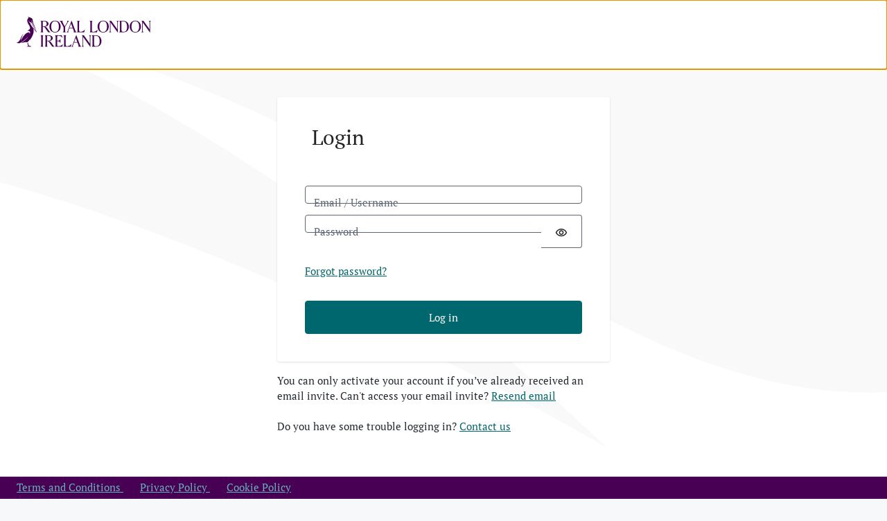

--- FILE ---
content_type: text/css
request_url: https://auth.royallondon.ie/login/css/601.3629a4f7.css
body_size: 11819
content:
.bg-green[data-v-5c1f5dab]{background-color:#2ed47a}.bg-yellow[data-v-5c1f5dab]{background-color:#ffb946}.bg-blue[data-v-5c1f5dab]{background-color:#109cf1}.bg-red[data-v-5c1f5dab]{background-color:#f7685b}.bg-cyan[data-v-5c1f5dab]{background-color:#61e2e2}.bg-white[data-v-5c1f5dab]{background-color:#fff}.bg-black[data-v-5c1f5dab]{background-color:#000}.bg-gray[data-v-5c1f5dab]{background-color:#69788b}.yellow-tenant.tenant-badge[data-v-5c1f5dab]{color:#ffb946;border-color:#ffb946!important}.yellow-tenant.tenant-icon[data-v-5c1f5dab]{color:#ffb946}.yellow-tenant.tenant-icon-bg[data-v-5c1f5dab]{background-color:#fef1d8}.yellow-tenant.tenant-lock-bg[data-v-5c1f5dab]{background-color:#ffb946}.indigo-tenant.tenant-badge[data-v-5c1f5dab]{color:#6610f2;border-color:#6610f2!important}.indigo-tenant.tenant-icon[data-v-5c1f5dab]{color:#6610f2}.indigo-tenant.tenant-icon-bg[data-v-5c1f5dab]{background-color:#e7e3fc}.indigo-tenant.tenant-lock-bg[data-v-5c1f5dab]{background-color:#6610f2}.purple-tenant.tenant-badge[data-v-5c1f5dab]{color:#6f42c1;border-color:#6f42c1!important}.purple-tenant.tenant-icon[data-v-5c1f5dab]{color:#6f42c1}.purple-tenant.tenant-icon-bg[data-v-5c1f5dab]{background-color:#e8dbff}.purple-tenant.tenant-lock-bg[data-v-5c1f5dab]{background-color:#6f42c1}.pink-tenant.tenant-badge[data-v-5c1f5dab]{color:#e83e8c;border-color:#e83e8c!important}.pink-tenant.tenant-icon[data-v-5c1f5dab]{color:#e83e8c}.pink-tenant.tenant-icon-bg[data-v-5c1f5dab]{background-color:#f9d6e5}.pink-tenant.tenant-lock-bg[data-v-5c1f5dab]{background-color:#e83e8c}.red-tenant.tenant-badge[data-v-5c1f5dab]{color:#f7685b;border-color:#f7685b!important}.red-tenant.tenant-icon[data-v-5c1f5dab]{color:#f7685b}.red-tenant.tenant-icon-bg[data-v-5c1f5dab]{background-color:#f5c6cb}.red-tenant.tenant-lock-bg[data-v-5c1f5dab]{background-color:#f7685b}.orange-tenant.tenant-badge[data-v-5c1f5dab]{color:#fd7e14;border-color:#fd7e14!important}.orange-tenant.tenant-icon[data-v-5c1f5dab]{color:#fd7e14}.orange-tenant.tenant-icon-bg[data-v-5c1f5dab]{background-color:#fcecd7}.orange-tenant.tenant-lock-bg[data-v-5c1f5dab]{background-color:#fd7e14}.teal-tenant.tenant-badge[data-v-5c1f5dab]{color:#20c997;border-color:#20c997!important}.teal-tenant.tenant-icon[data-v-5c1f5dab]{color:#20c997}.teal-tenant.tenant-icon-bg[data-v-5c1f5dab]{background-color:#d1f0ec}.teal-tenant.tenant-lock-bg[data-v-5c1f5dab]{background-color:#20c997}.blue-tenant.tenant-badge[data-v-5c1f5dab]{color:#109cf1;border-color:#109cf1!important}.blue-tenant.tenant-icon[data-v-5c1f5dab]{color:#109cf1}.blue-tenant.tenant-icon-bg[data-v-5c1f5dab]{background-color:#e4f4fd}.blue-tenant.tenant-lock-bg[data-v-5c1f5dab]{background-color:#109cf1}.green-tenant.tenant-badge[data-v-5c1f5dab]{color:#2ed47a;border-color:#2ed47a!important}.green-tenant.tenant-icon[data-v-5c1f5dab]{color:#2ed47a}.green-tenant.tenant-icon-bg[data-v-5c1f5dab]{background-color:#d5f6e3}.green-tenant.tenant-lock-bg[data-v-5c1f5dab]{background-color:#2ed47a}.cyan-tenant.tenant-badge[data-v-5c1f5dab]{color:#61e2e2;border-color:#61e2e2!important}.cyan-tenant.tenant-icon[data-v-5c1f5dab]{color:#61e2e2}.cyan-tenant.tenant-icon-bg[data-v-5c1f5dab]{background-color:#e3ffff}.cyan-tenant.tenant-lock-bg[data-v-5c1f5dab]{background-color:#61e2e2}.gray-tenant.tenant-badge[data-v-5c1f5dab]{color:#69788b;border-color:#69788b!important}.gray-tenant.tenant-icon[data-v-5c1f5dab]{color:#69788b}.gray-tenant.tenant-icon-bg[data-v-5c1f5dab]{background-color:#e7eef4}.gray-tenant.tenant-lock-bg[data-v-5c1f5dab]{background-color:#69788b}.container-fluid[data-v-5c1f5dab]{overflow:auto}[data-v-5c1f5dab] .fr-center-card{width:100%;text-align:center}@media(min-width:576px){[data-v-5c1f5dab] .fr-center-card{max-width:480px;padding:40px 0;margin:0 auto}}[data-v-5c1f5dab] .fr-center-card .card{border:none}@media(min-width:576px){[data-v-5c1f5dab] .fr-center-card .card{margin:0;border-radius:4px}}[data-v-5c1f5dab] .fr-center-card .card-header{border:none;padding:40px 50px 0}[data-v-5c1f5dab] .fr-center-card .card-header .justify-content-center{-webkit-box-orient:vertical;-webkit-box-direction:normal;-ms-flex-direction:column;flex-direction:column}[data-v-5c1f5dab] .fr-center-card .card-header .justify-content-center .fr-company-logo{-ms-flex-item-align:center;align-self:center;height:72px;max-width:100%}[data-v-5c1f5dab] .fr-center-card .card-body{padding:20px 40px 40px}@media(min-width:576px){[data-v-5c1f5dab] .fr-center-card .card-body{padding:20px 40px 40px}}[data-v-5c1f5dab] .fr-center-card .card-footer{padding:20px 50px}@media(max-width:575px){[data-v-5c1f5dab] .fr-center-card .fr-footer-bottom{position:fixed;bottom:0;width:100%}}@media(min-width:576px){.fr-m-auto[data-v-5c1f5dab]{margin:auto}}@media(max-width:575px){.fr-m-auto[data-v-5c1f5dab]{height:100%;margin:0}.fr-m-auto .fr-stretch-card[data-v-5c1f5dab]{height:100%}}.bg-green{background-color:#2ed47a}.bg-yellow{background-color:#ffb946}.bg-blue{background-color:#109cf1}.bg-red{background-color:#f7685b}.bg-cyan{background-color:#61e2e2}.bg-white{background-color:#fff}.bg-black{background-color:#000}.bg-gray{background-color:#69788b}.yellow-tenant.tenant-badge{color:#ffb946;border-color:#ffb946!important}.yellow-tenant.tenant-icon{color:#ffb946}.yellow-tenant.tenant-icon-bg{background-color:#fef1d8}.yellow-tenant.tenant-lock-bg{background-color:#ffb946}.indigo-tenant.tenant-badge{color:#6610f2;border-color:#6610f2!important}.indigo-tenant.tenant-icon{color:#6610f2}.indigo-tenant.tenant-icon-bg{background-color:#e7e3fc}.indigo-tenant.tenant-lock-bg{background-color:#6610f2}.purple-tenant.tenant-badge{color:#6f42c1;border-color:#6f42c1!important}.purple-tenant.tenant-icon{color:#6f42c1}.purple-tenant.tenant-icon-bg{background-color:#e8dbff}.purple-tenant.tenant-lock-bg{background-color:#6f42c1}.pink-tenant.tenant-badge{color:#e83e8c;border-color:#e83e8c!important}.pink-tenant.tenant-icon{color:#e83e8c}.pink-tenant.tenant-icon-bg{background-color:#f9d6e5}.pink-tenant.tenant-lock-bg{background-color:#e83e8c}.red-tenant.tenant-badge{color:#f7685b;border-color:#f7685b!important}.red-tenant.tenant-icon{color:#f7685b}.red-tenant.tenant-icon-bg{background-color:#f5c6cb}.red-tenant.tenant-lock-bg{background-color:#f7685b}.orange-tenant.tenant-badge{color:#fd7e14;border-color:#fd7e14!important}.orange-tenant.tenant-icon{color:#fd7e14}.orange-tenant.tenant-icon-bg{background-color:#fcecd7}.orange-tenant.tenant-lock-bg{background-color:#fd7e14}.teal-tenant.tenant-badge{color:#20c997;border-color:#20c997!important}.teal-tenant.tenant-icon{color:#20c997}.teal-tenant.tenant-icon-bg{background-color:#d1f0ec}.teal-tenant.tenant-lock-bg{background-color:#20c997}.blue-tenant.tenant-badge{color:#109cf1;border-color:#109cf1!important}.blue-tenant.tenant-icon{color:#109cf1}.blue-tenant.tenant-icon-bg{background-color:#e4f4fd}.blue-tenant.tenant-lock-bg{background-color:#109cf1}.green-tenant.tenant-badge{color:#2ed47a;border-color:#2ed47a!important}.green-tenant.tenant-icon{color:#2ed47a}.green-tenant.tenant-icon-bg{background-color:#d5f6e3}.green-tenant.tenant-lock-bg{background-color:#2ed47a}.cyan-tenant.tenant-badge{color:#61e2e2;border-color:#61e2e2!important}.cyan-tenant.tenant-icon{color:#61e2e2}.cyan-tenant.tenant-icon-bg{background-color:#e3ffff}.cyan-tenant.tenant-lock-bg{background-color:#61e2e2}.gray-tenant.tenant-badge{color:#69788b;border-color:#69788b!important}.gray-tenant.tenant-icon{color:#69788b}.gray-tenant.tenant-icon-bg{background-color:#e7eef4}.gray-tenant.tenant-lock-bg{background-color:#69788b}.spinner-large{width:10rem!important;height:10rem!important}.spinner-medium{width:3rem!important;height:3rem!important}.spinner-small{width:1rem!important;height:1rem!important;border-width:.2em!important}.spinner-primary{color:#109cf1}.bg-green[data-v-67d7540e]{background-color:#2ed47a}.bg-yellow[data-v-67d7540e]{background-color:#ffb946}.bg-blue[data-v-67d7540e]{background-color:#109cf1}.bg-red[data-v-67d7540e]{background-color:#f7685b}.bg-cyan[data-v-67d7540e]{background-color:#61e2e2}.bg-white[data-v-67d7540e]{background-color:#fff}.bg-black[data-v-67d7540e]{background-color:#000}.bg-gray[data-v-67d7540e]{background-color:#69788b}.yellow-tenant.tenant-badge[data-v-67d7540e]{color:#ffb946;border-color:#ffb946!important}.yellow-tenant.tenant-icon[data-v-67d7540e]{color:#ffb946}.yellow-tenant.tenant-icon-bg[data-v-67d7540e]{background-color:#fef1d8}.yellow-tenant.tenant-lock-bg[data-v-67d7540e]{background-color:#ffb946}.indigo-tenant.tenant-badge[data-v-67d7540e]{color:#6610f2;border-color:#6610f2!important}.indigo-tenant.tenant-icon[data-v-67d7540e]{color:#6610f2}.indigo-tenant.tenant-icon-bg[data-v-67d7540e]{background-color:#e7e3fc}.indigo-tenant.tenant-lock-bg[data-v-67d7540e]{background-color:#6610f2}.purple-tenant.tenant-badge[data-v-67d7540e]{color:#6f42c1;border-color:#6f42c1!important}.purple-tenant.tenant-icon[data-v-67d7540e]{color:#6f42c1}.purple-tenant.tenant-icon-bg[data-v-67d7540e]{background-color:#e8dbff}.purple-tenant.tenant-lock-bg[data-v-67d7540e]{background-color:#6f42c1}.pink-tenant.tenant-badge[data-v-67d7540e]{color:#e83e8c;border-color:#e83e8c!important}.pink-tenant.tenant-icon[data-v-67d7540e]{color:#e83e8c}.pink-tenant.tenant-icon-bg[data-v-67d7540e]{background-color:#f9d6e5}.pink-tenant.tenant-lock-bg[data-v-67d7540e]{background-color:#e83e8c}.red-tenant.tenant-badge[data-v-67d7540e]{color:#f7685b;border-color:#f7685b!important}.red-tenant.tenant-icon[data-v-67d7540e]{color:#f7685b}.red-tenant.tenant-icon-bg[data-v-67d7540e]{background-color:#f5c6cb}.red-tenant.tenant-lock-bg[data-v-67d7540e]{background-color:#f7685b}.orange-tenant.tenant-badge[data-v-67d7540e]{color:#fd7e14;border-color:#fd7e14!important}.orange-tenant.tenant-icon[data-v-67d7540e]{color:#fd7e14}.orange-tenant.tenant-icon-bg[data-v-67d7540e]{background-color:#fcecd7}.orange-tenant.tenant-lock-bg[data-v-67d7540e]{background-color:#fd7e14}.teal-tenant.tenant-badge[data-v-67d7540e]{color:#20c997;border-color:#20c997!important}.teal-tenant.tenant-icon[data-v-67d7540e]{color:#20c997}.teal-tenant.tenant-icon-bg[data-v-67d7540e]{background-color:#d1f0ec}.teal-tenant.tenant-lock-bg[data-v-67d7540e]{background-color:#20c997}.blue-tenant.tenant-badge[data-v-67d7540e]{color:#109cf1;border-color:#109cf1!important}.blue-tenant.tenant-icon[data-v-67d7540e]{color:#109cf1}.blue-tenant.tenant-icon-bg[data-v-67d7540e]{background-color:#e4f4fd}.blue-tenant.tenant-lock-bg[data-v-67d7540e]{background-color:#109cf1}.green-tenant.tenant-badge[data-v-67d7540e]{color:#2ed47a;border-color:#2ed47a!important}.green-tenant.tenant-icon[data-v-67d7540e]{color:#2ed47a}.green-tenant.tenant-icon-bg[data-v-67d7540e]{background-color:#d5f6e3}.green-tenant.tenant-lock-bg[data-v-67d7540e]{background-color:#2ed47a}.cyan-tenant.tenant-badge[data-v-67d7540e]{color:#61e2e2;border-color:#61e2e2!important}.cyan-tenant.tenant-icon[data-v-67d7540e]{color:#61e2e2}.cyan-tenant.tenant-icon-bg[data-v-67d7540e]{background-color:#e3ffff}.cyan-tenant.tenant-lock-bg[data-v-67d7540e]{background-color:#61e2e2}.gray-tenant.tenant-badge[data-v-67d7540e]{color:#69788b;border-color:#69788b!important}.gray-tenant.tenant-icon[data-v-67d7540e]{color:#69788b}.gray-tenant.tenant-icon-bg[data-v-67d7540e]{background-color:#e7eef4}.gray-tenant.tenant-lock-bg[data-v-67d7540e]{background-color:#69788b}#callbacksPanel[data-v-67d7540e] span.material-icons{line-height:22px}#callbacksPanel[data-v-67d7540e] .callback-component:not(:last-of-type):not(.hidden){margin-bottom:1rem}#callbacksPanel[data-v-67d7540e] .hide-polling-spinner~.polling-spinner-container{display:none}#callbacksPanel[data-v-67d7540e] .max-width-600{max-width:600px}#callbacksPanel[data-v-67d7540e] .journey-card{background-color:#fff}.card-footer[data-v-67d7540e]{border:0;padding:0}@media(min-width:768px){.w-md-50[data-v-67d7540e]{width:50%!important}}@media(max-width:576px){.fr-fullscreen-mobile .col-lg-12[data-v-67d7540e],.fr-fullscreen-mobile .container[data-v-67d7540e]{margin:0;padding:0;height:100%}}.legend-hidden[data-v-67d7540e]{position:absolute!important;height:1px;width:1px;overflow:hidden}

--- FILE ---
content_type: text/css
request_url: https://auth.royallondon.ie/login/css/982.037830db.css
body_size: 2475
content:
.bg-green{background-color:#2ed47a}.bg-yellow{background-color:#ffb946}.bg-blue{background-color:#109cf1}.bg-red{background-color:#f7685b}.bg-cyan{background-color:#61e2e2}.bg-white{background-color:#fff}.bg-black{background-color:#000}.bg-gray{background-color:#69788b}.yellow-tenant.tenant-badge{color:#ffb946;border-color:#ffb946!important}.yellow-tenant.tenant-icon{color:#ffb946}.yellow-tenant.tenant-icon-bg{background-color:#fef1d8}.yellow-tenant.tenant-lock-bg{background-color:#ffb946}.indigo-tenant.tenant-badge{color:#6610f2;border-color:#6610f2!important}.indigo-tenant.tenant-icon{color:#6610f2}.indigo-tenant.tenant-icon-bg{background-color:#e7e3fc}.indigo-tenant.tenant-lock-bg{background-color:#6610f2}.purple-tenant.tenant-badge{color:#6f42c1;border-color:#6f42c1!important}.purple-tenant.tenant-icon{color:#6f42c1}.purple-tenant.tenant-icon-bg{background-color:#e8dbff}.purple-tenant.tenant-lock-bg{background-color:#6f42c1}.pink-tenant.tenant-badge{color:#e83e8c;border-color:#e83e8c!important}.pink-tenant.tenant-icon{color:#e83e8c}.pink-tenant.tenant-icon-bg{background-color:#f9d6e5}.pink-tenant.tenant-lock-bg{background-color:#e83e8c}.red-tenant.tenant-badge{color:#f7685b;border-color:#f7685b!important}.red-tenant.tenant-icon{color:#f7685b}.red-tenant.tenant-icon-bg{background-color:#f5c6cb}.red-tenant.tenant-lock-bg{background-color:#f7685b}.orange-tenant.tenant-badge{color:#fd7e14;border-color:#fd7e14!important}.orange-tenant.tenant-icon{color:#fd7e14}.orange-tenant.tenant-icon-bg{background-color:#fcecd7}.orange-tenant.tenant-lock-bg{background-color:#fd7e14}.teal-tenant.tenant-badge{color:#20c997;border-color:#20c997!important}.teal-tenant.tenant-icon{color:#20c997}.teal-tenant.tenant-icon-bg{background-color:#d1f0ec}.teal-tenant.tenant-lock-bg{background-color:#20c997}.blue-tenant.tenant-badge{color:#109cf1;border-color:#109cf1!important}.blue-tenant.tenant-icon{color:#109cf1}.blue-tenant.tenant-icon-bg{background-color:#e4f4fd}.blue-tenant.tenant-lock-bg{background-color:#109cf1}.green-tenant.tenant-badge{color:#2ed47a;border-color:#2ed47a!important}.green-tenant.tenant-icon{color:#2ed47a}.green-tenant.tenant-icon-bg{background-color:#d5f6e3}.green-tenant.tenant-lock-bg{background-color:#2ed47a}.cyan-tenant.tenant-badge{color:#61e2e2;border-color:#61e2e2!important}.cyan-tenant.tenant-icon{color:#61e2e2}.cyan-tenant.tenant-icon-bg{background-color:#e3ffff}.cyan-tenant.tenant-lock-bg{background-color:#61e2e2}.gray-tenant.tenant-badge{color:#69788b;border-color:#69788b!important}.gray-tenant.tenant-icon{color:#69788b}.gray-tenant.tenant-icon-bg{background-color:#e7eef4}.gray-tenant.tenant-lock-bg{background-color:#69788b}.password-field input[type=password],.password-field input[type=text]{padding-right:60px}

--- FILE ---
content_type: text/css
request_url: https://auth.royallondon.ie/login/css/477.cb405d9d.css
body_size: 4053
content:
.bg-green[data-v-47c06258]{background-color:#2ed47a}.bg-yellow[data-v-47c06258]{background-color:#ffb946}.bg-blue[data-v-47c06258]{background-color:#109cf1}.bg-red[data-v-47c06258]{background-color:#f7685b}.bg-cyan[data-v-47c06258]{background-color:#61e2e2}.bg-white[data-v-47c06258]{background-color:#fff}.bg-black[data-v-47c06258]{background-color:#000}.bg-gray[data-v-47c06258]{background-color:#69788b}.yellow-tenant.tenant-badge[data-v-47c06258]{color:#ffb946;border-color:#ffb946!important}.yellow-tenant.tenant-icon[data-v-47c06258]{color:#ffb946}.yellow-tenant.tenant-icon-bg[data-v-47c06258]{background-color:#fef1d8}.yellow-tenant.tenant-lock-bg[data-v-47c06258]{background-color:#ffb946}.indigo-tenant.tenant-badge[data-v-47c06258]{color:#6610f2;border-color:#6610f2!important}.indigo-tenant.tenant-icon[data-v-47c06258]{color:#6610f2}.indigo-tenant.tenant-icon-bg[data-v-47c06258]{background-color:#e7e3fc}.indigo-tenant.tenant-lock-bg[data-v-47c06258]{background-color:#6610f2}.purple-tenant.tenant-badge[data-v-47c06258]{color:#6f42c1;border-color:#6f42c1!important}.purple-tenant.tenant-icon[data-v-47c06258]{color:#6f42c1}.purple-tenant.tenant-icon-bg[data-v-47c06258]{background-color:#e8dbff}.purple-tenant.tenant-lock-bg[data-v-47c06258]{background-color:#6f42c1}.pink-tenant.tenant-badge[data-v-47c06258]{color:#e83e8c;border-color:#e83e8c!important}.pink-tenant.tenant-icon[data-v-47c06258]{color:#e83e8c}.pink-tenant.tenant-icon-bg[data-v-47c06258]{background-color:#f9d6e5}.pink-tenant.tenant-lock-bg[data-v-47c06258]{background-color:#e83e8c}.red-tenant.tenant-badge[data-v-47c06258]{color:#f7685b;border-color:#f7685b!important}.red-tenant.tenant-icon[data-v-47c06258]{color:#f7685b}.red-tenant.tenant-icon-bg[data-v-47c06258]{background-color:#f5c6cb}.red-tenant.tenant-lock-bg[data-v-47c06258]{background-color:#f7685b}.orange-tenant.tenant-badge[data-v-47c06258]{color:#fd7e14;border-color:#fd7e14!important}.orange-tenant.tenant-icon[data-v-47c06258]{color:#fd7e14}.orange-tenant.tenant-icon-bg[data-v-47c06258]{background-color:#fcecd7}.orange-tenant.tenant-lock-bg[data-v-47c06258]{background-color:#fd7e14}.teal-tenant.tenant-badge[data-v-47c06258]{color:#20c997;border-color:#20c997!important}.teal-tenant.tenant-icon[data-v-47c06258]{color:#20c997}.teal-tenant.tenant-icon-bg[data-v-47c06258]{background-color:#d1f0ec}.teal-tenant.tenant-lock-bg[data-v-47c06258]{background-color:#20c997}.blue-tenant.tenant-badge[data-v-47c06258]{color:#109cf1;border-color:#109cf1!important}.blue-tenant.tenant-icon[data-v-47c06258]{color:#109cf1}.blue-tenant.tenant-icon-bg[data-v-47c06258]{background-color:#e4f4fd}.blue-tenant.tenant-lock-bg[data-v-47c06258]{background-color:#109cf1}.green-tenant.tenant-badge[data-v-47c06258]{color:#2ed47a;border-color:#2ed47a!important}.green-tenant.tenant-icon[data-v-47c06258]{color:#2ed47a}.green-tenant.tenant-icon-bg[data-v-47c06258]{background-color:#d5f6e3}.green-tenant.tenant-lock-bg[data-v-47c06258]{background-color:#2ed47a}.cyan-tenant.tenant-badge[data-v-47c06258]{color:#61e2e2;border-color:#61e2e2!important}.cyan-tenant.tenant-icon[data-v-47c06258]{color:#61e2e2}.cyan-tenant.tenant-icon-bg[data-v-47c06258]{background-color:#e3ffff}.cyan-tenant.tenant-lock-bg[data-v-47c06258]{background-color:#61e2e2}.gray-tenant.tenant-badge[data-v-47c06258]{color:#69788b;border-color:#69788b!important}.gray-tenant.tenant-icon[data-v-47c06258]{color:#69788b}.gray-tenant.tenant-icon-bg[data-v-47c06258]{background-color:#e7eef4}.gray-tenant.tenant-lock-bg[data-v-47c06258]{background-color:#69788b}.skip-to-content-popover[data-v-47c06258]{background:#000;color:#fff!important;position:fixed;left:1rem;top:1rem;padding:.5rem 1rem;z-index:9999;border-radius:4px;font-weight:400;-webkit-box-shadow:0 1px 3px rgba(0,0,0,.13);box-shadow:0 1px 3px rgba(0,0,0,.13);-webkit-transform:translateY(-10px);transform:translateY(-10px);opacity:0;pointer-events:none;text-decoration:none!important}.skip-to-content-popover[data-v-47c06258]:focus{pointer-events:auto;-webkit-animation:slide-fade-in-47c06258 .3s ease forwards;animation:slide-fade-in-47c06258 .3s ease forwards}@-webkit-keyframes slide-fade-in-47c06258{to{-webkit-transform:translateY(0);transform:translateY(0);opacity:1}}@keyframes slide-fade-in-47c06258{to{-webkit-transform:translateY(0);transform:translateY(0);opacity:1}}

--- FILE ---
content_type: application/javascript
request_url: https://auth.royallondon.ie/login/js/168.52e020ea.js
body_size: 27725
content:
(self["webpackChunk_forgerock_platform_login"]=self["webpackChunk_forgerock_platform_login"]||[]).push([[168],{4133:function(e,t){var r,n,i,o=function(){var e=function(e,t){var n=236,o=17,g=e,d=r[t],v=null,p=0,y=null,m=[],k={},b=function(e,t){p=4*g+17,v=function(e){for(var t=new Array(e),r=0;r<e;r+=1){t[r]=new Array(e);for(var n=0;n<e;n+=1)t[r][n]=null}return t}(p),M(0,0),M(p-7,0),M(0,p-7),A(),T(),E(e,t),g>=7&&C(e),null==y&&(y=D(g,d,m)),R(y,t)},M=function(e,t){for(var r=-1;r<=7;r+=1)if(!(e+r<=-1||p<=e+r))for(var n=-1;n<=7;n+=1)t+n<=-1||p<=t+n||(v[e+r][t+n]=0<=r&&r<=6&&(0==n||6==n)||0<=n&&n<=6&&(0==r||6==r)||2<=r&&r<=4&&2<=n&&n<=4)},B=function(){for(var e=0,t=0,r=0;r<8;r+=1){b(!0,r);var n=i.getLostPoint(k);(0==r||e>n)&&(e=n,t=r)}return t},T=function(){for(var e=8;e<p-8;e+=1)null==v[e][6]&&(v[e][6]=e%2==0);for(var t=8;t<p-8;t+=1)null==v[6][t]&&(v[6][t]=t%2==0)},A=function(){for(var e=i.getPatternPosition(g),t=0;t<e.length;t+=1)for(var r=0;r<e.length;r+=1){var n=e[t],o=e[r];if(null==v[n][o])for(var a=-2;a<=2;a+=1)for(var u=-2;u<=2;u+=1)v[n+a][o+u]=-2==a||2==a||-2==u||2==u||0==a&&0==u}},C=function(e){for(var t=i.getBCHTypeNumber(g),r=0;r<18;r+=1){var n=!e&&1==(t>>r&1);v[Math.floor(r/3)][r%3+p-8-3]=n}for(r=0;r<18;r+=1){n=!e&&1==(t>>r&1);v[r%3+p-8-3][Math.floor(r/3)]=n}},E=function(e,t){for(var r=d<<3|t,n=i.getBCHTypeInfo(r),o=0;o<15;o+=1){var a=!e&&1==(n>>o&1);o<6?v[o][8]=a:o<8?v[o+1][8]=a:v[p-15+o][8]=a}for(o=0;o<15;o+=1){a=!e&&1==(n>>o&1);o<8?v[8][p-o-1]=a:o<9?v[8][15-o-1+1]=a:v[8][15-o-1]=a}v[p-8][8]=!e},R=function(e,t){for(var r=-1,n=p-1,o=7,a=0,u=i.getMaskFunction(t),f=p-1;f>0;f-=2){6==f&&(f-=1);while(1){for(var l=0;l<2;l+=1)if(null==v[n][f-l]){var c=!1;a<e.length&&(c=1==(e[a]>>>o&1));var s=u(n,f-l);s&&(c=!c),v[n][f-l]=c,o-=1,-1==o&&(a+=1,o=7)}if(n+=r,n<0||p<=n){n-=r,r=-r;break}}}},x=function(e,t){for(var r=0,n=0,o=0,u=new Array(t.length),f=new Array(t.length),l=0;l<t.length;l+=1){var c=t[l].dataCount,s=t[l].totalCount-c;n=Math.max(n,c),o=Math.max(o,s),u[l]=new Array(c);for(var h=0;h<u[l].length;h+=1)u[l][h]=255&e.getBuffer()[h+r];r+=c;var g=i.getErrorCorrectPolynomial(s),d=a(u[l],g.getLength()-1),v=d.mod(g);f[l]=new Array(g.getLength()-1);for(h=0;h<f[l].length;h+=1){var p=h+v.getLength()-f[l].length;f[l][h]=p>=0?v.getAt(p):0}}var w=0;for(h=0;h<t.length;h+=1)w+=t[h].totalCount;var y=new Array(w),m=0;for(h=0;h<n;h+=1)for(l=0;l<t.length;l+=1)h<u[l].length&&(y[m]=u[l][h],m+=1);for(h=0;h<o;h+=1)for(l=0;l<t.length;l+=1)h<f[l].length&&(y[m]=f[l][h],m+=1);return y},D=function(e,t,r){for(var a=u.getRSBlocks(e,t),l=f(),c=0;c<r.length;c+=1){var s=r[c];l.put(s.getMode(),4),l.put(s.getLength(),i.getLengthInBits(s.getMode(),e)),s.write(l)}var h=0;for(c=0;c<a.length;c+=1)h+=a[c].dataCount;if(l.getLengthInBits()>8*h)throw"code length overflow. ("+l.getLengthInBits()+">"+8*h+")";l.getLengthInBits()+4<=8*h&&l.put(0,4);while(l.getLengthInBits()%8!=0)l.putBit(!1);while(1){if(l.getLengthInBits()>=8*h)break;if(l.put(n,8),l.getLengthInBits()>=8*h)break;l.put(o,8)}return x(l,a)};k.addData=function(e,t){t=t||"Byte";var r=null;switch(t){case"Numeric":r=l(e);break;case"Alphanumeric":r=c(e);break;case"Byte":r=s(e);break;case"Kanji":r=h(e);break;default:throw"mode:"+t}m.push(r),y=null},k.isDark=function(e,t){if(e<0||p<=e||t<0||p<=t)throw e+","+t;return v[e][t]},k.getModuleCount=function(){return p},k.make=function(){if(g<1){for(var e=1;e<40;e++){for(var t=u.getRSBlocks(e,d),r=f(),n=0;n<m.length;n++){var o=m[n];r.put(o.getMode(),4),r.put(o.getLength(),i.getLengthInBits(o.getMode(),e)),o.write(r)}var a=0;for(n=0;n<t.length;n++)a+=t[n].dataCount;if(r.getLengthInBits()<=8*a)break}g=e}b(!1,B())},k.createTableTag=function(e,t){e=e||2,t="undefined"==typeof t?4*e:t;var r="";r+='<table style="',r+=" border-width: 0px; border-style: none;",r+=" border-collapse: collapse;",r+=" padding: 0px; margin: "+t+"px;",r+='">',r+="<tbody>";for(var n=0;n<k.getModuleCount();n+=1){r+="<tr>";for(var i=0;i<k.getModuleCount();i+=1)r+='<td style="',r+=" border-width: 0px; border-style: none;",r+=" border-collapse: collapse;",r+=" padding: 0px; margin: 0px;",r+=" width: "+e+"px;",r+=" height: "+e+"px;",r+=" background-color: ",r+=k.isDark(n,i)?"#000000":"#ffffff",r+=";",r+='"/>';r+="</tr>"}return r+="</tbody>",r+="</table>",r},k.createSvgTag=function(e,t,r,n){var i={};"object"==typeof arguments[0]&&(i=arguments[0],e=i.cellSize,t=i.margin,r=i.alt,n=i.title),e=e||2,t="undefined"==typeof t?4*e:t,r="string"===typeof r?{text:r}:r||{},r.text=r.text||null,r.id=r.text?r.id||"qrcode-description":null,n="string"===typeof n?{text:n}:n||{},n.text=n.text||null,n.id=n.text?n.id||"qrcode-title":null;var o,a,u,f,l,c=k.getModuleCount()*e+2*t,s="";for(l="l"+e+",0 0,"+e+" -"+e+",0 0,-"+e+"z ",s+='<svg version="1.1" xmlns="http://www.w3.org/2000/svg"',s+=i.scalable?"":' width="'+c+'px" height="'+c+'px"',s+=' viewBox="0 0 '+c+" "+c+'" ',s+=' preserveAspectRatio="xMinYMin meet"',s+=n.text||r.text?' role="img" aria-labelledby="'+N([n.id,r.id].join(" ").trim())+'"':"",s+=">",s+=n.text?'<title id="'+N(n.id)+'">'+N(n.text)+"</title>":"",s+=r.text?'<description id="'+N(r.id)+'">'+N(r.text)+"</description>":"",s+='<rect width="100%" height="100%" fill="white" cx="0" cy="0"/>',s+='<path d="',u=0;u<k.getModuleCount();u+=1)for(f=u*e+t,o=0;o<k.getModuleCount();o+=1)k.isDark(u,o)&&(a=o*e+t,s+="M"+a+","+f+l);return s+='" stroke="transparent" fill="black"/>',s+="</svg>",s},k.createDataURL=function(e,t){e=e||2,t="undefined"==typeof t?4*e:t;var r=k.getModuleCount()*e+2*t,n=t,i=r-t;return w(r,r,(function(t,r){if(n<=t&&t<i&&n<=r&&r<i){var o=Math.floor((t-n)/e),a=Math.floor((r-n)/e);return k.isDark(a,o)?0:1}return 1}))},k.createImgTag=function(e,t,r){e=e||2,t="undefined"==typeof t?4*e:t;var n=k.getModuleCount()*e+2*t,i="";return i+="<img",i+=' src="',i+=k.createDataURL(e,t),i+='"',i+=' width="',i+=n,i+='"',i+=' height="',i+=n,i+='"',r&&(i+=' alt="',i+=N(r),i+='"'),i+="/>",i};var N=function(e){for(var t="",r=0;r<e.length;r+=1){var n=e.charAt(r);switch(n){case"<":t+="&lt;";break;case">":t+="&gt;";break;case"&":t+="&amp;";break;case'"':t+="&quot;";break;default:t+=n;break}}return t},S=function(e){var t=1;e="undefined"==typeof e?2*t:e;var r,n,i,o,a,u=k.getModuleCount()*t+2*e,f=e,l=u-e,c={"██":"█","█ ":"▀"," █":"▄","  ":" "},s={"██":"▀","█ ":"▀"," █":" ","  ":" "},h="";for(r=0;r<u;r+=2){for(i=Math.floor((r-f)/t),o=Math.floor((r+1-f)/t),n=0;n<u;n+=1)a="█",f<=n&&n<l&&f<=r&&r<l&&k.isDark(i,Math.floor((n-f)/t))&&(a=" "),f<=n&&n<l&&f<=r+1&&r+1<l&&k.isDark(o,Math.floor((n-f)/t))?a+=" ":a+="█",h+=e<1&&r+1>=l?s[a]:c[a];h+="\n"}return u%2&&e>0?h.substring(0,h.length-u-1)+Array(u+1).join("▀"):h.substring(0,h.length-1)};return k.createASCII=function(e,t){if(e=e||1,e<2)return S(t);e-=1,t="undefined"==typeof t?2*e:t;var r,n,i,o,a=k.getModuleCount()*e+2*t,u=t,f=a-t,l=Array(e+1).join("██"),c=Array(e+1).join("  "),s="",h="";for(r=0;r<a;r+=1){for(i=Math.floor((r-u)/e),h="",n=0;n<a;n+=1)o=1,u<=n&&n<f&&u<=r&&r<f&&k.isDark(i,Math.floor((n-u)/e))&&(o=0),h+=o?l:c;for(i=0;i<e;i+=1)s+=h+"\n"}return s.substring(0,s.length-1)},k.renderTo2dContext=function(e,t){t=t||2;for(var r=k.getModuleCount(),n=0;n<r;n++)for(var i=0;i<r;i++)e.fillStyle=k.isDark(n,i)?"black":"white",e.fillRect(n*t,i*t,t,t)},k};e.stringToBytesFuncs={default:function(e){for(var t=[],r=0;r<e.length;r+=1){var n=e.charCodeAt(r);t.push(255&n)}return t}},e.stringToBytes=e.stringToBytesFuncs["default"],e.createStringToBytes=function(e,t){var r=function(){var r=v(e),n=function(){var e=r.read();if(-1==e)throw"eof";return e},i=0,o={};while(1){var a=r.read();if(-1==a)break;var u=n(),f=n(),l=n(),c=String.fromCharCode(a<<8|u),s=f<<8|l;o[c]=s,i+=1}if(i!=t)throw i+" != "+t;return o}(),n="?".charCodeAt(0);return function(e){for(var t=[],i=0;i<e.length;i+=1){var o=e.charCodeAt(i);if(o<128)t.push(o);else{var a=r[e.charAt(i)];"number"==typeof a?(255&a)==a?t.push(a):(t.push(a>>>8),t.push(255&a)):t.push(n)}}return t}};var t={MODE_NUMBER:1,MODE_ALPHA_NUM:2,MODE_8BIT_BYTE:4,MODE_KANJI:8},r={L:1,M:0,Q:3,H:2},n={PATTERN000:0,PATTERN001:1,PATTERN010:2,PATTERN011:3,PATTERN100:4,PATTERN101:5,PATTERN110:6,PATTERN111:7},i=function(){var e=[[],[6,18],[6,22],[6,26],[6,30],[6,34],[6,22,38],[6,24,42],[6,26,46],[6,28,50],[6,30,54],[6,32,58],[6,34,62],[6,26,46,66],[6,26,48,70],[6,26,50,74],[6,30,54,78],[6,30,56,82],[6,30,58,86],[6,34,62,90],[6,28,50,72,94],[6,26,50,74,98],[6,30,54,78,102],[6,28,54,80,106],[6,32,58,84,110],[6,30,58,86,114],[6,34,62,90,118],[6,26,50,74,98,122],[6,30,54,78,102,126],[6,26,52,78,104,130],[6,30,56,82,108,134],[6,34,60,86,112,138],[6,30,58,86,114,142],[6,34,62,90,118,146],[6,30,54,78,102,126,150],[6,24,50,76,102,128,154],[6,28,54,80,106,132,158],[6,32,58,84,110,136,162],[6,26,54,82,110,138,166],[6,30,58,86,114,142,170]],r=1335,i=7973,u=21522,f={},l=function(e){var t=0;while(0!=e)t+=1,e>>>=1;return t};return f.getBCHTypeInfo=function(e){var t=e<<10;while(l(t)-l(r)>=0)t^=r<<l(t)-l(r);return(e<<10|t)^u},f.getBCHTypeNumber=function(e){var t=e<<12;while(l(t)-l(i)>=0)t^=i<<l(t)-l(i);return e<<12|t},f.getPatternPosition=function(t){return e[t-1]},f.getMaskFunction=function(e){switch(e){case n.PATTERN000:return function(e,t){return(e+t)%2==0};case n.PATTERN001:return function(e,t){return e%2==0};case n.PATTERN010:return function(e,t){return t%3==0};case n.PATTERN011:return function(e,t){return(e+t)%3==0};case n.PATTERN100:return function(e,t){return(Math.floor(e/2)+Math.floor(t/3))%2==0};case n.PATTERN101:return function(e,t){return e*t%2+e*t%3==0};case n.PATTERN110:return function(e,t){return(e*t%2+e*t%3)%2==0};case n.PATTERN111:return function(e,t){return(e*t%3+(e+t)%2)%2==0};default:throw"bad maskPattern:"+e}},f.getErrorCorrectPolynomial=function(e){for(var t=a([1],0),r=0;r<e;r+=1)t=t.multiply(a([1,o.gexp(r)],0));return t},f.getLengthInBits=function(e,r){if(1<=r&&r<10)switch(e){case t.MODE_NUMBER:return 10;case t.MODE_ALPHA_NUM:return 9;case t.MODE_8BIT_BYTE:return 8;case t.MODE_KANJI:return 8;default:throw"mode:"+e}else if(r<27)switch(e){case t.MODE_NUMBER:return 12;case t.MODE_ALPHA_NUM:return 11;case t.MODE_8BIT_BYTE:return 16;case t.MODE_KANJI:return 10;default:throw"mode:"+e}else{if(!(r<41))throw"type:"+r;switch(e){case t.MODE_NUMBER:return 14;case t.MODE_ALPHA_NUM:return 13;case t.MODE_8BIT_BYTE:return 16;case t.MODE_KANJI:return 12;default:throw"mode:"+e}}},f.getLostPoint=function(e){for(var t=e.getModuleCount(),r=0,n=0;n<t;n+=1)for(var i=0;i<t;i+=1){for(var o=0,a=e.isDark(n,i),u=-1;u<=1;u+=1)if(!(n+u<0||t<=n+u))for(var f=-1;f<=1;f+=1)i+f<0||t<=i+f||0==u&&0==f||a==e.isDark(n+u,i+f)&&(o+=1);o>5&&(r+=3+o-5)}for(n=0;n<t-1;n+=1)for(i=0;i<t-1;i+=1){var l=0;e.isDark(n,i)&&(l+=1),e.isDark(n+1,i)&&(l+=1),e.isDark(n,i+1)&&(l+=1),e.isDark(n+1,i+1)&&(l+=1),0!=l&&4!=l||(r+=3)}for(n=0;n<t;n+=1)for(i=0;i<t-6;i+=1)e.isDark(n,i)&&!e.isDark(n,i+1)&&e.isDark(n,i+2)&&e.isDark(n,i+3)&&e.isDark(n,i+4)&&!e.isDark(n,i+5)&&e.isDark(n,i+6)&&(r+=40);for(i=0;i<t;i+=1)for(n=0;n<t-6;n+=1)e.isDark(n,i)&&!e.isDark(n+1,i)&&e.isDark(n+2,i)&&e.isDark(n+3,i)&&e.isDark(n+4,i)&&!e.isDark(n+5,i)&&e.isDark(n+6,i)&&(r+=40);var c=0;for(i=0;i<t;i+=1)for(n=0;n<t;n+=1)e.isDark(n,i)&&(c+=1);var s=Math.abs(100*c/t/t-50)/5;return r+=10*s,r},f}(),o=function(){for(var e=new Array(256),t=new Array(256),r=0;r<8;r+=1)e[r]=1<<r;for(r=8;r<256;r+=1)e[r]=e[r-4]^e[r-5]^e[r-6]^e[r-8];for(r=0;r<255;r+=1)t[e[r]]=r;var n={glog:function(e){if(e<1)throw"glog("+e+")";return t[e]},gexp:function(t){while(t<0)t+=255;while(t>=256)t-=255;return e[t]}};return n}();function a(e,t){if("undefined"==typeof e.length)throw e.length+"/"+t;var r=function(){var r=0;while(r<e.length&&0==e[r])r+=1;for(var n=new Array(e.length-r+t),i=0;i<e.length-r;i+=1)n[i]=e[i+r];return n}(),n={getAt:function(e){return r[e]},getLength:function(){return r.length},multiply:function(e){for(var t=new Array(n.getLength()+e.getLength()-1),r=0;r<n.getLength();r+=1)for(var i=0;i<e.getLength();i+=1)t[r+i]^=o.gexp(o.glog(n.getAt(r))+o.glog(e.getAt(i)));return a(t,0)},mod:function(e){if(n.getLength()-e.getLength()<0)return n;for(var t=o.glog(n.getAt(0))-o.glog(e.getAt(0)),r=new Array(n.getLength()),i=0;i<n.getLength();i+=1)r[i]=n.getAt(i);for(i=0;i<e.getLength();i+=1)r[i]^=o.gexp(o.glog(e.getAt(i))+t);return a(r,0).mod(e)}};return n}var u=function(){var e=[[1,26,19],[1,26,16],[1,26,13],[1,26,9],[1,44,34],[1,44,28],[1,44,22],[1,44,16],[1,70,55],[1,70,44],[2,35,17],[2,35,13],[1,100,80],[2,50,32],[2,50,24],[4,25,9],[1,134,108],[2,67,43],[2,33,15,2,34,16],[2,33,11,2,34,12],[2,86,68],[4,43,27],[4,43,19],[4,43,15],[2,98,78],[4,49,31],[2,32,14,4,33,15],[4,39,13,1,40,14],[2,121,97],[2,60,38,2,61,39],[4,40,18,2,41,19],[4,40,14,2,41,15],[2,146,116],[3,58,36,2,59,37],[4,36,16,4,37,17],[4,36,12,4,37,13],[2,86,68,2,87,69],[4,69,43,1,70,44],[6,43,19,2,44,20],[6,43,15,2,44,16],[4,101,81],[1,80,50,4,81,51],[4,50,22,4,51,23],[3,36,12,8,37,13],[2,116,92,2,117,93],[6,58,36,2,59,37],[4,46,20,6,47,21],[7,42,14,4,43,15],[4,133,107],[8,59,37,1,60,38],[8,44,20,4,45,21],[12,33,11,4,34,12],[3,145,115,1,146,116],[4,64,40,5,65,41],[11,36,16,5,37,17],[11,36,12,5,37,13],[5,109,87,1,110,88],[5,65,41,5,66,42],[5,54,24,7,55,25],[11,36,12,7,37,13],[5,122,98,1,123,99],[7,73,45,3,74,46],[15,43,19,2,44,20],[3,45,15,13,46,16],[1,135,107,5,136,108],[10,74,46,1,75,47],[1,50,22,15,51,23],[2,42,14,17,43,15],[5,150,120,1,151,121],[9,69,43,4,70,44],[17,50,22,1,51,23],[2,42,14,19,43,15],[3,141,113,4,142,114],[3,70,44,11,71,45],[17,47,21,4,48,22],[9,39,13,16,40,14],[3,135,107,5,136,108],[3,67,41,13,68,42],[15,54,24,5,55,25],[15,43,15,10,44,16],[4,144,116,4,145,117],[17,68,42],[17,50,22,6,51,23],[19,46,16,6,47,17],[2,139,111,7,140,112],[17,74,46],[7,54,24,16,55,25],[34,37,13],[4,151,121,5,152,122],[4,75,47,14,76,48],[11,54,24,14,55,25],[16,45,15,14,46,16],[6,147,117,4,148,118],[6,73,45,14,74,46],[11,54,24,16,55,25],[30,46,16,2,47,17],[8,132,106,4,133,107],[8,75,47,13,76,48],[7,54,24,22,55,25],[22,45,15,13,46,16],[10,142,114,2,143,115],[19,74,46,4,75,47],[28,50,22,6,51,23],[33,46,16,4,47,17],[8,152,122,4,153,123],[22,73,45,3,74,46],[8,53,23,26,54,24],[12,45,15,28,46,16],[3,147,117,10,148,118],[3,73,45,23,74,46],[4,54,24,31,55,25],[11,45,15,31,46,16],[7,146,116,7,147,117],[21,73,45,7,74,46],[1,53,23,37,54,24],[19,45,15,26,46,16],[5,145,115,10,146,116],[19,75,47,10,76,48],[15,54,24,25,55,25],[23,45,15,25,46,16],[13,145,115,3,146,116],[2,74,46,29,75,47],[42,54,24,1,55,25],[23,45,15,28,46,16],[17,145,115],[10,74,46,23,75,47],[10,54,24,35,55,25],[19,45,15,35,46,16],[17,145,115,1,146,116],[14,74,46,21,75,47],[29,54,24,19,55,25],[11,45,15,46,46,16],[13,145,115,6,146,116],[14,74,46,23,75,47],[44,54,24,7,55,25],[59,46,16,1,47,17],[12,151,121,7,152,122],[12,75,47,26,76,48],[39,54,24,14,55,25],[22,45,15,41,46,16],[6,151,121,14,152,122],[6,75,47,34,76,48],[46,54,24,10,55,25],[2,45,15,64,46,16],[17,152,122,4,153,123],[29,74,46,14,75,47],[49,54,24,10,55,25],[24,45,15,46,46,16],[4,152,122,18,153,123],[13,74,46,32,75,47],[48,54,24,14,55,25],[42,45,15,32,46,16],[20,147,117,4,148,118],[40,75,47,7,76,48],[43,54,24,22,55,25],[10,45,15,67,46,16],[19,148,118,6,149,119],[18,75,47,31,76,48],[34,54,24,34,55,25],[20,45,15,61,46,16]],t=function(e,t){var r={};return r.totalCount=e,r.dataCount=t,r},n={},i=function(t,n){switch(n){case r.L:return e[4*(t-1)+0];case r.M:return e[4*(t-1)+1];case r.Q:return e[4*(t-1)+2];case r.H:return e[4*(t-1)+3];default:return}};return n.getRSBlocks=function(e,r){var n=i(e,r);if("undefined"==typeof n)throw"bad rs block @ typeNumber:"+e+"/errorCorrectionLevel:"+r;for(var o=n.length/3,a=[],u=0;u<o;u+=1)for(var f=n[3*u+0],l=n[3*u+1],c=n[3*u+2],s=0;s<f;s+=1)a.push(t(l,c));return a},n}(),f=function(){var e=[],t=0,r={getBuffer:function(){return e},getAt:function(t){var r=Math.floor(t/8);return 1==(e[r]>>>7-t%8&1)},put:function(e,t){for(var n=0;n<t;n+=1)r.putBit(1==(e>>>t-n-1&1))},getLengthInBits:function(){return t},putBit:function(r){var n=Math.floor(t/8);e.length<=n&&e.push(0),r&&(e[n]|=128>>>t%8),t+=1}};return r},l=function(e){var r=t.MODE_NUMBER,n=e,i={getMode:function(){return r},getLength:function(e){return n.length},write:function(e){var t=n,r=0;while(r+2<t.length)e.put(o(t.substring(r,r+3)),10),r+=3;r<t.length&&(t.length-r==1?e.put(o(t.substring(r,r+1)),4):t.length-r==2&&e.put(o(t.substring(r,r+2)),7))}},o=function(e){for(var t=0,r=0;r<e.length;r+=1)t=10*t+a(e.charAt(r));return t},a=function(e){if("0"<=e&&e<="9")return e.charCodeAt(0)-"0".charCodeAt(0);throw"illegal char :"+e};return i},c=function(e){var r=t.MODE_ALPHA_NUM,n=e,i={getMode:function(){return r},getLength:function(e){return n.length},write:function(e){var t=n,r=0;while(r+1<t.length)e.put(45*o(t.charAt(r))+o(t.charAt(r+1)),11),r+=2;r<t.length&&e.put(o(t.charAt(r)),6)}},o=function(e){if("0"<=e&&e<="9")return e.charCodeAt(0)-"0".charCodeAt(0);if("A"<=e&&e<="Z")return e.charCodeAt(0)-"A".charCodeAt(0)+10;switch(e){case" ":return 36;case"$":return 37;case"%":return 38;case"*":return 39;case"+":return 40;case"-":return 41;case".":return 42;case"/":return 43;case":":return 44;default:throw"illegal char :"+e}};return i},s=function(r){var n=t.MODE_8BIT_BYTE,i=e.stringToBytes(r),o={getMode:function(){return n},getLength:function(e){return i.length},write:function(e){for(var t=0;t<i.length;t+=1)e.put(i[t],8)}};return o},h=function(r){var n=t.MODE_KANJI,i=e.stringToBytesFuncs["SJIS"];if(!i)throw"sjis not supported.";!function(e,t){var r=i(e);if(2!=r.length||(r[0]<<8|r[1])!=t)throw"sjis not supported."}("友",38726);var o=i(r),a={getMode:function(){return n},getLength:function(e){return~~(o.length/2)},write:function(e){var t=o,r=0;while(r+1<t.length){var n=(255&t[r])<<8|255&t[r+1];if(33088<=n&&n<=40956)n-=33088;else{if(!(57408<=n&&n<=60351))throw"illegal char at "+(r+1)+"/"+n;n-=49472}n=192*(n>>>8&255)+(255&n),e.put(n,13),r+=2}if(r<t.length)throw"illegal char at "+(r+1)}};return a},g=function(){var e=[],t={writeByte:function(t){e.push(255&t)},writeShort:function(e){t.writeByte(e),t.writeByte(e>>>8)},writeBytes:function(e,r,n){r=r||0,n=n||e.length;for(var i=0;i<n;i+=1)t.writeByte(e[i+r])},writeString:function(e){for(var r=0;r<e.length;r+=1)t.writeByte(e.charCodeAt(r))},toByteArray:function(){return e},toString:function(){var t="";t+="[";for(var r=0;r<e.length;r+=1)r>0&&(t+=","),t+=e[r];return t+="]",t}};return t},d=function(){var e=0,t=0,r=0,n="",i={},o=function(e){n+=String.fromCharCode(a(63&e))},a=function(e){if(e<0);else{if(e<26)return 65+e;if(e<52)return e-26+97;if(e<62)return e-52+48;if(62==e)return 43;if(63==e)return 47}throw"n:"+e};return i.writeByte=function(n){e=e<<8|255&n,t+=8,r+=1;while(t>=6)o(e>>>t-6),t-=6},i.flush=function(){if(t>0&&(o(e<<6-t),e=0,t=0),r%3!=0)for(var i=3-r%3,a=0;a<i;a+=1)n+="="},i.toString=function(){return n},i},v=function(e){var t=e,r=0,n=0,i=0,o={read:function(){while(i<8){if(r>=t.length){if(0==i)return-1;throw"unexpected end of file./"+i}var e=t.charAt(r);if(r+=1,"="==e)return i=0,-1;e.match(/^\s$/)||(n=n<<6|a(e.charCodeAt(0)),i+=6)}var o=n>>>i-8&255;return i-=8,o}},a=function(e){if(65<=e&&e<=90)return e-65;if(97<=e&&e<=122)return e-97+26;if(48<=e&&e<=57)return e-48+52;if(43==e)return 62;if(47==e)return 63;throw"c:"+e};return o},p=function(e,t){var r=e,n=t,i=new Array(e*t),o={setPixel:function(e,t,n){i[t*r+e]=n},write:function(e){e.writeString("GIF87a"),e.writeShort(r),e.writeShort(n),e.writeByte(128),e.writeByte(0),e.writeByte(0),e.writeByte(0),e.writeByte(0),e.writeByte(0),e.writeByte(255),e.writeByte(255),e.writeByte(255),e.writeString(","),e.writeShort(0),e.writeShort(0),e.writeShort(r),e.writeShort(n),e.writeByte(0);var t=2,i=u(t);e.writeByte(t);var o=0;while(i.length-o>255)e.writeByte(255),e.writeBytes(i,o,255),o+=255;e.writeByte(i.length-o),e.writeBytes(i,o,i.length-o),e.writeByte(0),e.writeString(";")}},a=function(e){var t=e,r=0,n=0,i={write:function(e,i){if(e>>>i!=0)throw"length over";while(r+i>=8)t.writeByte(255&(e<<r|n)),i-=8-r,e>>>=8-r,n=0,r=0;n|=e<<r,r+=i},flush:function(){r>0&&t.writeByte(n)}};return i},u=function(e){for(var t=1<<e,r=1+(1<<e),n=e+1,o=f(),u=0;u<t;u+=1)o.add(String.fromCharCode(u));o.add(String.fromCharCode(t)),o.add(String.fromCharCode(r));var l=g(),c=a(l);c.write(t,n);var s=0,h=String.fromCharCode(i[s]);s+=1;while(s<i.length){var d=String.fromCharCode(i[s]);s+=1,o.contains(h+d)?h+=d:(c.write(o.indexOf(h),n),o.size()<4095&&(o.size()==1<<n&&(n+=1),o.add(h+d)),h=d)}return c.write(o.indexOf(h),n),c.write(r,n),c.flush(),l.toByteArray()},f=function(){var e={},t=0,r={add:function(n){if(r.contains(n))throw"dup key:"+n;e[n]=t,t+=1},size:function(){return t},indexOf:function(t){return e[t]},contains:function(t){return"undefined"!=typeof e[t]}};return r};return o},w=function(e,t,r){for(var n=p(e,t),i=0;i<t;i+=1)for(var o=0;o<e;o+=1)n.setPixel(o,i,r(o,i));var a=g();n.write(a);for(var u=d(),f=a.toByteArray(),l=0;l<f.length;l+=1)u.writeByte(f[l]);return u.flush(),"data:image/gif;base64,"+u};return e}();!function(){o.stringToBytesFuncs["UTF-8"]=function(e){function t(e){for(var t=[],r=0;r<e.length;r++){var n=e.charCodeAt(r);n<128?t.push(n):n<2048?t.push(192|n>>6,128|63&n):n<55296||n>=57344?t.push(224|n>>12,128|n>>6&63,128|63&n):(r++,n=65536+((1023&n)<<10|1023&e.charCodeAt(r)),t.push(240|n>>18,128|n>>12&63,128|n>>6&63,128|63&n))}return t}return t(e)}}(),function(o){n=[],r=o,i="function"===typeof r?r.apply(t,n):r,void 0===i||(e.exports=i)}((function(){return o}))},82168:function(e,t,r){"use strict";r.r(t),r.d(t,{default:function(){return N}});var n=r(55893),i=["aria-labelledby","aria-level"],o=["aria-hidden","innerHTML"],a=["aria-hidden","innerHTML"],u=["innerHTML"],f={key:3,class:"w-100"},l={key:0},c=["innerHTML"];function s(e,t,r,s,h,g){var d=(0,n.resolveComponent)("BButton");return(0,n.openBlock)(),(0,n.createElementBlock)("div",{class:(0,n.normalizeClass)([{"hide-polling-spinner":h.hideSpinner},"row","mb-2 mx-0"]),"aria-labelledby":!r.isMfaRegistrationStep&&"SCRIPT"!==h.messageType&&h.message,"aria-level":r.isFirstRenderedCallback?1:2,ref:"textOutputPanel",role:"heading"},["INFORMATION"===h.messageType?((0,n.openBlock)(),(0,n.createElementBlock)("div",{key:0,class:"text-muted w-100",id:"message","aria-hidden":!r.isMfaRegistrationStep&&r.isFirstRenderedCallback,innerHTML:g.sanitizedMessage},null,8,o)):"WARNING"===h.messageType?((0,n.openBlock)(),(0,n.createElementBlock)("div",{key:1,class:"alert w-100 alert-warning",id:"message","aria-hidden":r.isFirstRenderedCallback,innerHTML:g.sanitizedMessage},null,8,a)):r.isFirstRenderedCallback||"ERROR"!==h.messageType?"SCRIPT"===h.messageType?((0,n.openBlock)(),(0,n.createElementBlock)("div",f,[h.qrCodeHtml?((0,n.openBlock)(),(0,n.createElementBlock)("div",l,[(0,n.createElementVNode)("div",{innerHTML:h.qrCodeHtml},null,8,c),h.showDeviceOption?((0,n.openBlock)(),(0,n.createBlock)(d,{key:0,href:h.qrCodeMobileLink,class:"mt-2",variant:"link"},{default:(0,n.withCtx)((function(){return[(0,n.createTextVNode)((0,n.toDisplayString)(e.$t("common.onMobileDevice")),1)]}),void 0,!0),_:1},8,["href"])):(0,n.createCommentVNode)("",!0)])):(0,n.createCommentVNode)("",!0)])):(0,n.createCommentVNode)("",!0):((0,n.openBlock)(),(0,n.createElementBlock)("div",{key:2,class:"alert w-100 alert-danger",id:"message",innerHTML:g.sanitizedMessage},null,8,u))],10,i)}var h=r(51682),g=r(4133),d=r.n(g);function v(e,t){return y(e)||w(e,t)||k(e,t)||p()}function p(){throw new TypeError("Invalid attempt to destructure non-iterable instance.\nIn order to be iterable, non-array objects must have a [Symbol.iterator]() method.")}function w(e,t){var r=null==e?null:"undefined"!=typeof Symbol&&e[Symbol.iterator]||e["@@iterator"];if(null!=r){var n,i,o,a,u=[],f=!0,l=!1;try{if(o=(r=r.call(e)).next,0===t){if(Object(r)!==r)return;f=!1}else for(;!(f=(n=o.call(r)).done)&&(u.push(n.value),u.length!==t);f=!0);}catch(e){l=!0,i=e}finally{try{if(!f&&null!=r.return&&(a=r.return(),Object(a)!==a))return}finally{if(l)throw i}}return u}}function y(e){if(Array.isArray(e))return e}function m(e,t){var r="undefined"!==typeof Symbol&&e[Symbol.iterator]||e["@@iterator"];if(!r){if(Array.isArray(e)||(r=k(e))||t&&e&&"number"===typeof e.length){r&&(e=r);var n=0,i=function(){};return{s:i,n:function(){return n>=e.length?{done:!0}:{done:!1,value:e[n++]}},e:function(e){throw e},f:i}}throw new TypeError("Invalid attempt to iterate non-iterable instance.\nIn order to be iterable, non-array objects must have a [Symbol.iterator]() method.")}var o,a=!0,u=!1;return{s:function(){r=r.call(e)},n:function(){var e=r.next();return a=e.done,e},e:function(e){u=!0,o=e},f:function(){try{a||null==r.return||r.return()}finally{if(u)throw o}}}}function k(e,t){if(e){if("string"===typeof e)return b(e,t);var r=Object.prototype.toString.call(e).slice(8,-1);return"Object"===r&&e.constructor&&(r=e.constructor.name),"Map"===r||"Set"===r?Array.from(e):"Arguments"===r||/^(?:Ui|I)nt(?:8|16|32)(?:Clamped)?Array$/.test(r)?b(e,t):void 0}}function b(e,t){(null==t||t>e.length)&&(t=e.length);for(var r=0,n=new Array(t);r<t;r++)n[r]=e[r];return n}function M(e){var t,r=e.split(">").length-1,n=1===r;if(n)t=e.length-2;else if(t=e.indexOf(">"),-1===t)throw new Error("Non valid html string detected. Please provide a string representing valid html.");return t}function B(e,t){if(!e||!t)throw new Error("Please provide both parameters.");if("string"!==typeof e)throw new Error("Incorrect parameter type. Please provide a String for `domNodeString`");if(!(t instanceof Map))throw new Error("Incorrect parameter type. Please provide a Map for `attributesMap`");var r,n=M(e),i="",o=m(t);try{for(o.s();!(r=o.n()).done;){var a=v(r.value,2),u=a[0],f=a[1];if("string"!==typeof u)break;i+="".concat(u,'="').concat(f,'" ')}}catch(c){o.e(c)}finally{o.f()}var l=e.length;return"".concat(e.substring(0,n)," ").concat(i.trim()).concat(e.substring(n,l))}var T=B,A=r(36886),C=r(71374),E=r(3193),R={name:"TextOutputCallback",components:{BButton:h.T},mixins:[C.Z],props:{callback:{type:Object,required:!0},isFirstRenderedCallback:{type:Boolean,required:!0},isMfaRegistrationStep:{type:Boolean,required:!0},step:{type:Object,required:!0}},data:function(){return{message:this.callback.getMessage(),messageType:"",qrCodeHtml:"",qrCodeMobileLink:"",hideSpinner:!1,showDeviceOption:!0}},computed:{sanitizedMessage:function(){return this.$sanitize(this.getTranslation(this.message),E.Bz)}},mounted:function(){switch(this.callback.getMessageType()){case"1":this.messageType="WARNING";break;case"2":this.messageType="ERROR";break;case"4":this.messageType="SCRIPT";break;default:this.messageType="INFORMATION"}"SCRIPT"===this.messageType&&this.$emit("has-scripts",this.invokeScriptWithHelpers),!this.isFirstRenderedCallback||"INFORMATION"!==this.messageType&&"ERROR"!==this.messageType&&"WARNING"!==this.messageType||this.$emit("update-screen-reader-message",this.messageType,this.sanitizedMessage)},methods:{invokeScriptWithHelpers:function(){var e=this,t={disableNextButton:function(t){e.$emit("disable-next-button",t)},hideNextButton:function(t){e.$emit("hide-next-button",t)},nextStep:function(){e.$emit("next-step")},nextStepCallback:function(t){e.$emit("next-step-callback",t)},setHiddenCallback:function(t,r){e.setHiddenCallback(t,r)},getTranslation:function(t){return e.getTranslation(t)}},r={createCode:function(t){e.createCode(t)}};Function('"use strict"; return (\n        function (loginHelpers, QRCodeReader) {\n          window.QRCodeReader = QRCodeReader;\n          '.concat(this.message,"\n        })"))()(t,r)},createCode:function(e){var t=e.code,r=void 0===t?"M":t,n=e.version,i=void 0===n?4:n,o=e.text,a=e.showDeviceOption,u=new(d())(i,r);u.addData(o),u.make();var f=u.createImgTag(3,8),l=(new Map).set("alt",this.$t("common.qrCode"));this.qrCodeHtml=T(f,l),this.qrCodeMobileLink=o,this.hideSpinner=!0,this.showDeviceOption=void 0===a||e.showDeviceOption},setHiddenCallback:function(e,t){var r=document.getElementById(e);r&&(r.value=t),this.step.getCallbacksOfType(A.l.HiddenValueCallback).find((function(t){return t.getOutputByName("id","")===e})).setInputValue(t)}}},x=r(97179);const D=(0,x.Z)(R,[["render",s]]);var N=D}}]);
//# sourceMappingURL=168.52e020ea.js.map

--- FILE ---
content_type: application/javascript
request_url: https://auth.royallondon.ie/login/js/346.c515478b.js
body_size: 485337
content:
(self["webpackChunk_forgerock_platform_login"]=self["webpackChunk_forgerock_platform_login"]||[]).push([[346],{3778:function(e,t,n){"use strict";n.d(t,{x:function(){return A}});var r=n(44861),i=n(20118),o=n(25579),a=n(32045),l=n(75055),s=n(88606),u=n(43953),c=n(82065),d=n(56327),p=n(75314),f=n(56572),h=n(97678),m=n(74849),v=n(40417),g=n(1772),b=n(41211),y=n(96426),w=n(54621),S=n(43677),x=n(92564),O=(0,v.y2)({tag:(0,v.pi)(o.N0,"div")},r.Bd),k=(0,S.l7)({name:r.Bd,functional:!0,props:O,render:function(e,t){var n=t.props,r=t.data,i=t.children;return e(n.tag,(0,x.b)(r,{staticClass:"form-row"}),i)}}),E=n(5982),C=n(4929),T=(0,v.y2)({ariaLive:(0,v.pi)(o.N0),forceShow:(0,v.pi)(o.U5,!1),id:(0,v.pi)(o.N0),role:(0,v.pi)(o.N0),state:(0,v.pi)(o.U5,null),tag:(0,v.pi)(o.N0,"div"),tooltip:(0,v.pi)(o.U5,!1)},r.rc),D=(0,S.l7)({name:r.rc,functional:!0,props:T,render:function(e,t){var n=t.props,r=t.data,i=t.children,o=n.tooltip,a=n.ariaLive,l=!0===n.forceShow||!0===n.state;return e(n.tag,(0,x.b)(r,{class:{"d-block":l,"valid-feedback":!o,"valid-tooltip":o},attrs:{id:n.id||null,role:n.role||null,"aria-live":a||null,"aria-atomic":a?"true":null}}),i)}});function _(e,t){var n=Object.keys(e);if(Object.getOwnPropertySymbols){var r=Object.getOwnPropertySymbols(e);t&&(r=r.filter((function(t){return Object.getOwnPropertyDescriptor(e,t).enumerable}))),n.push.apply(n,r)}return n}function P(e){for(var t=1;t<arguments.length;t++){var n=null!=arguments[t]?arguments[t]:{};t%2?_(Object(n),!0).forEach((function(t){V(e,t,n[t])})):Object.getOwnPropertyDescriptors?Object.defineProperties(e,Object.getOwnPropertyDescriptors(n)):_(Object(n)).forEach((function(t){Object.defineProperty(e,t,Object.getOwnPropertyDescriptor(n,t))}))}return e}function V(e,t,n){return t in e?Object.defineProperty(e,t,{value:n,enumerable:!0,configurable:!0,writable:!0}):e[t]=n,e}var $=["input","select","textarea"],I=$.map((function(e){return"".concat(e,":not([disabled])")})).join(),L=[].concat($,["a","button","label"]),B=function(){return(0,v.y2)((0,m.GE)(P(P(P(P({},b.N),g.N),(0,u.QC)().reduce((function(e,t){return e[(0,v.wv)(t,"contentCols")]=(0,v.pi)(o.jy),e[(0,v.wv)(t,"labelAlign")]=(0,v.pi)(o.N0),e[(0,v.wv)(t,"labelCols")]=(0,v.pi)(o.jy),e}),(0,m.Ue)(null))),{},{description:(0,v.pi)(o.N0),disabled:(0,v.pi)(o.U5,!1),feedbackAriaLive:(0,v.pi)(o.N0,"assertive"),invalidFeedback:(0,v.pi)(o.N0),label:(0,v.pi)(o.N0),labelClass:(0,v.pi)(o.wA),labelFor:(0,v.pi)(o.N0),labelSize:(0,v.pi)(o.N0),labelSrOnly:(0,v.pi)(o.U5,!1),tooltip:(0,v.pi)(o.U5,!1),validFeedback:(0,v.pi)(o.N0),validated:(0,v.pi)(o.U5,!1)})),r.te)},A={name:r.te,mixins:[b.t,g.J,y.Z],get props(){return delete this.props,this.props=B()},data:function(){return{ariaDescribedby:null}},computed:{contentColProps:function(){return this.getColProps(this.$props,"content")},labelAlignClasses:function(){return this.getAlignClasses(this.$props,"label")},labelColProps:function(){return this.getColProps(this.$props,"label")},isHorizontal:function(){return(0,m.XP)(this.contentColProps).length>0||(0,m.XP)(this.labelColProps).length>0}},watch:{ariaDescribedby:function(e,t){e!==t&&this.updateAriaDescribedby(e,t)}},mounted:function(){var e=this;this.$nextTick((function(){e.updateAriaDescribedby(e.ariaDescribedby)}))},methods:{getAlignClasses:function(e,t){return(0,u.QC)().reduce((function(n,r){var i=e[(0,v.wv)(r,"".concat(t,"Align"))]||null;return i&&n.push(["text",r,i].filter(p.y).join("-")),n}),[])},getColProps:function(e,t){return(0,u.QC)().reduce((function(n,r){var i=e[(0,v.wv)(r,"".concat(t,"Cols"))];return i=""===i||(i||!1),(0,f.jn)(i)||"auto"===i||(i=(0,h.Z3)(i,0),i=i>0&&i),i&&(n[r||((0,f.jn)(i)?"col":"cols")]=i),n}),{})},updateAriaDescribedby:function(e,t){var n=this.labelFor;if(i.Qg&&n){var r=(0,d.Ys)("#".concat((0,c.Q)(n)),this.$refs.content);if(r){var o="aria-describedby",l=(e||"").split(a.Qf),u=(t||"").split(a.Qf),f=((0,d.UK)(r,o)||"").split(a.Qf).filter((function(e){return!(0,s.kI)(u,e)})).concat(l).filter((function(e,t,n){return n.indexOf(e)===t})).filter(p.y).join(" ").trim();f?(0,d.fi)(r,o,f):(0,d.uV)(r,o)}}},onLegendClick:function(e){if(!this.labelFor){var t=e.target,n=t?t.tagName:"";if(-1===L.indexOf(n)){var r=(0,d.a8)(I,this.$refs.content).filter(d.pn);1===r.length&&(0,d.KS)(r[0])}}}},render:function(e){var t=this.computedState,n=this.feedbackAriaLive,r=this.isHorizontal,i=this.labelFor,o=this.normalizeSlot,a=this.safeId,s=this.tooltip,u=a(),c=!i,d=e(),f=o(l.gN)||this.label,h=f?a("_BV_label_"):null;if(f||r){var m=this.labelSize,v=this.labelColProps,g=c?"legend":"label";this.labelSrOnly?(f&&(d=e(g,{class:"sr-only",attrs:{id:h,for:i||null}},[f])),d=e(r?w.l:"div",{props:r?v:{}},[d])):d=e(r?w.l:g,{on:c?{click:this.onLegendClick}:{},props:r?P(P({},v),{},{tag:g}):{},attrs:{id:h,for:i||null,tabindex:c?"-1":null},class:[c?"bv-no-focus-ring":"",r||c?"col-form-label":"",!r&&c?"pt-0":"",r||c?"":"d-block",m?"col-form-label-".concat(m):"",this.labelAlignClasses,this.labelClass]},[f])}var b=e(),y=o(l.Cn)||this.invalidFeedback,S=y?a("_BV_feedback_invalid_"):null;y&&(b=e(C.h,{props:{ariaLive:n,id:S,state:t,tooltip:s},attrs:{tabindex:y?"-1":null}},[y]));var x=e(),O=o(l.k8)||this.validFeedback,T=O?a("_BV_feedback_valid_"):null;O&&(x=e(D,{props:{ariaLive:n,id:T,state:t,tooltip:s},attrs:{tabindex:O?"-1":null}},[O]));var _=e(),V=o(l.iC)||this.description,$=V?a("_BV_description_"):null;V&&(_=e(E.m,{attrs:{id:$,tabindex:"-1"}},[V]));var I=this.ariaDescribedby=[$,!1===t?S:null,!0===t?T:null].filter(p.y).join(" ")||null,L=e(r?w.l:"div",{props:r?this.contentColProps:{},ref:"content"},[o(l.Pq,{ariaDescribedby:I,descriptionId:$,id:u,labelId:h})||e(),b,x,_]);return e(c?"fieldset":r?k:"div",{staticClass:"form-group",class:[{"was-validated":this.validated},this.stateClass],attrs:{id:u,disabled:c?this.disabled:null,role:c?null:"group","aria-invalid":this.computedAriaInvalid,"aria-labelledby":c&&r?h:null}},r&&c?[e(k,[d,L])]:[d,L])}}},4929:function(e,t,n){"use strict";n.d(t,{h:function(){return u}});var r=n(43677),i=n(92564),o=n(44861),a=n(25579),l=n(40417),s=(0,l.y2)({ariaLive:(0,l.pi)(a.N0),forceShow:(0,l.pi)(a.U5,!1),id:(0,l.pi)(a.N0),role:(0,l.pi)(a.N0),state:(0,l.pi)(a.U5,null),tag:(0,l.pi)(a.N0,"div"),tooltip:(0,l.pi)(a.U5,!1)},o.BP),u=(0,r.l7)({name:o.BP,functional:!0,props:s,render:function(e,t){var n=t.props,r=t.data,o=t.children,a=n.tooltip,l=n.ariaLive,s=!0===n.forceShow||!1===n.state;return e(n.tag,(0,i.b)(r,{class:{"d-block":s,"invalid-feedback":!a,"invalid-tooltip":a},attrs:{id:n.id||null,role:n.role||null,"aria-live":l||null,"aria-atomic":l?"true":null}}),o)}})},5982:function(e,t,n){"use strict";n.d(t,{m:function(){return c}});var r=n(43677),i=n(92564),o=n(44861),a=n(25579),l=n(40417);function s(e,t,n){return t in e?Object.defineProperty(e,t,{value:n,enumerable:!0,configurable:!0,writable:!0}):e[t]=n,e}var u=(0,l.y2)({id:(0,l.pi)(a.N0),inline:(0,l.pi)(a.U5,!1),tag:(0,l.pi)(a.N0,"small"),textVariant:(0,l.pi)(a.N0,"muted")},o.F6),c=(0,r.l7)({name:o.F6,functional:!0,props:u,render:function(e,t){var n=t.props,r=t.data,o=t.children;return e(n.tag,(0,i.b)(r,{class:s({"form-text":!n.inline},"text-".concat(n.textVariant),n.textVariant),attrs:{id:n.id}}),o)}})},23637:function(e,t,n){"use strict";n.d(t,{o:function(){return l}});var r=n(43677),i=n(6210),o=n(27440);function a(e,t,n){return t in e?Object.defineProperty(e,t,{value:n,enumerable:!0,configurable:!0,writable:!0}):e[t]=n,e}var l=(0,r.l7)({mixins:[i.S],computed:{scopedStyleAttrs:function(){var e=(0,o.P)(this.bvParent);return e?a({},e,""):{}}}})},6210:function(e,t,n){"use strict";n.d(t,{S:function(){return i}});var r=n(43677),i=(0,r.l7)({computed:{bvParent:function(){return this.$parent||this.$root===this&&this.$options.bvParent}}})},21249:function(e,t,n){"use strict";n.d(t,{n:function(){return l}});var r=n(74849);function i(e,t){if(!(e instanceof t))throw new TypeError("Cannot call a class as a function")}function o(e,t){for(var n=0;n<t.length;n++){var r=t[n];r.enumerable=r.enumerable||!1,r.configurable=!0,"value"in r&&(r.writable=!0),Object.defineProperty(e,r.key,r)}}function a(e,t,n){return t&&o(e.prototype,t),n&&o(e,n),Object.defineProperty(e,"prototype",{writable:!1}),e}var l=function(){function e(t){var n=arguments.length>1&&void 0!==arguments[1]?arguments[1]:{};if(i(this,e),!t)throw new TypeError("Failed to construct '".concat(this.constructor.name,"'. 1 argument required, ").concat(arguments.length," given."));(0,r.f0)(this,e.Defaults,this.constructor.Defaults,n,{type:t}),(0,r.hc)(this,{type:(0,r.MB)(),cancelable:(0,r.MB)(),nativeEvent:(0,r.MB)(),target:(0,r.MB)(),relatedTarget:(0,r.MB)(),vueTarget:(0,r.MB)(),componentId:(0,r.MB)()});var o=!1;this.preventDefault=function(){this.cancelable&&(o=!0)},(0,r._x)(this,"defaultPrevented",{enumerable:!0,get:function(){return o}})}return a(e,null,[{key:"Defaults",get:function(){return{type:"",cancelable:!0,nativeEvent:null,target:null,relatedTarget:null,vueTarget:null,componentId:null}}}]),e}()},70995:function(e,t,n){"use strict";function r(e,t){var n=Object.keys(e);if(Object.getOwnPropertySymbols){var r=Object.getOwnPropertySymbols(e);t&&(r=r.filter((function(t){return Object.getOwnPropertyDescriptor(e,t).enumerable}))),n.push.apply(n,r)}return n}function i(e){for(var t=1;t<arguments.length;t++){var n=null!=arguments[t]?arguments[t]:{};t%2?r(Object(n),!0).forEach((function(t){o(e,t,n[t])})):Object.getOwnPropertyDescriptors?Object.defineProperties(e,Object.getOwnPropertyDescriptors(n)):r(Object(n)).forEach((function(t){Object.defineProperty(e,t,Object.getOwnPropertyDescriptor(n,t))}))}return e}function o(e,t,n){return t in e?Object.defineProperty(e,t,{value:n,enumerable:!0,configurable:!0,writable:!0}):e[t]=n,e}n.d(t,{H:function(){return a}});var a=function(e,t){var n=arguments.length>2&&void 0!==arguments[2]?arguments[2]:{},r=e.$root?e.$root.$options.bvEventRoot||e.$root:null;return new t(i(i({},n),{},{parent:e,bvParent:e,bvEventRoot:r}))}},82065:function(e,t,n){"use strict";n.d(t,{Q:function(){return o}});var r=n(64850),i=function(e){return"\\"+e},o=function(e){e=(0,r.BB)(e);var t=e.length,n=e.charCodeAt(0);return e.split("").reduce((function(r,o,a){var l=e.charCodeAt(a);return 0===l?r+"�":127===l||l>=1&&l<=31||0===a&&l>=48&&l<=57||1===a&&l>=48&&l<=57&&45===n?r+i("".concat(l.toString(16)," ")):0===a&&45===l&&1===t?r+i(o):l>=128||45===l||95===l||l>=48&&l<=57||l>=65&&l<=90||l>=97&&l<=122?r+o:r+i(o)}),"")}},27440:function(e,t,n){"use strict";n.d(t,{P:function(){return r}});var r=function(e){var t=arguments.length>1&&void 0!==arguments[1]?arguments[1]:null;return e&&e.$options._scopeId||t}},50930:function(e,t,n){"use strict";n.d(t,{ZK:function(){return a},Np:function(){return l}});var r=n(20118),i=function(e){var t=arguments.length>1&&void 0!==arguments[1]?arguments[1]:null,n="undefined"!==typeof process&&process?{VUE_APP_VERSION:"8.0.0-SNAPSHOT",VUE_APP_BUILD_NUMBER:"c56f5fad8",VUE_APP_ALIGN_GOTO_PRECEDENCE:"false",VUE_APP_AM_URL:"/am",VUE_APP_AM_ADMIN_URL:"/am/ui-admin/",VUE_APP_IDM_URL:"/openidm",VUE_APP_ADMIN_URL:"/login/#/service/FRLogin",VUE_APP_ENDUSER_URL:"/enduser",VUE_APP_ENABLE_NEW_MULTISELECT:"false",VUE_APP_FRAAS:"true",VUE_APP_FRAAS_PROMOTION_CONFIG_INGRESS_URL:"https://openam-royallondon-euw2-staging.id.forgerock.io",VUE_APP_FRAAS_ALLOWABLE_CONFIG_PROMOTION_INGRESS_URLS:"https://openam-royallondon-euw2-staging.id.forgerock.io,https://mtls.openam-royallondon-euw2-staging.id.forgerock.io",VUE_APP_FRAAS_PROMOTION_CONFIG_EGRESS_URL:"",VUE_APP_COMPAT_FEATURES_DISABLED:"false",NODE_ENV:"production",BASE_URL:"",THEME:"default"}||0:{};return e?n[e]||t:n},o=function(){return i("BOOTSTRAP_VUE_NO_WARN")||"production"===i("NODE_ENV")},a=function(e){var t=arguments.length>1&&void 0!==arguments[1]?arguments[1]:null;o()||console.warn("[BootstrapVue warn]: ".concat(t?"".concat(t," - "):"").concat(e))},l=function(e){return!r.Uc&&(a("".concat(e,": Requires MutationObserver support.")),!0)}},40739:function(e,t,n){"use strict";
/*! *****************************************************************************
Copyright (c) Microsoft Corporation.

Permission to use, copy, modify, and/or distribute this software for any
purpose with or without fee is hereby granted.

THE SOFTWARE IS PROVIDED "AS IS" AND THE AUTHOR DISCLAIMS ALL WARRANTIES WITH
REGARD TO THIS SOFTWARE INCLUDING ALL IMPLIED WARRANTIES OF MERCHANTABILITY
AND FITNESS. IN NO EVENT SHALL THE AUTHOR BE LIABLE FOR ANY SPECIAL, DIRECT,
INDIRECT, OR CONSEQUENTIAL DAMAGES OR ANY DAMAGES WHATSOEVER RESULTING FROM
LOSS OF USE, DATA OR PROFITS, WHETHER IN AN ACTION OF CONTRACT, NEGLIGENCE OR
OTHER TORTIOUS ACTION, ARISING OUT OF OR IN CONNECTION WITH THE USE OR
PERFORMANCE OF THIS SOFTWARE.
***************************************************************************** */
function r(e,t,n,r){return new(n||(n=Promise))((function(i,o){function a(e){try{s(r.next(e))}catch(e){o(e)}}function l(e){try{s(r.throw(e))}catch(e){o(e)}}function s(e){var t;e.done?i(e.value):(t=e.value,t instanceof n?t:new n((function(e){e(t)}))).then(a,l)}s((r=r.apply(e,t||[])).next())}))}function i(e,t){var n,r,i,o,a={label:0,sent:function(){if(1&i[0])throw i[1];return i[1]},trys:[],ops:[]};return o={next:l(0),throw:l(1),return:l(2)},"function"==typeof Symbol&&(o[Symbol.iterator]=function(){return this}),o;function l(o){return function(l){return function(o){if(n)throw new TypeError("Generator is already executing.");for(;a;)try{if(n=1,r&&(i=2&o[0]?r.return:o[0]?r.throw||((i=r.return)&&i.call(r),0):r.next)&&!(i=i.call(r,o[1])).done)return i;switch(r=0,i&&(o=[2&o[0],i.value]),o[0]){case 0:case 1:i=o;break;case 4:return a.label++,{value:o[1],done:!1};case 5:a.label++,r=o[1],o=[0];continue;case 7:o=a.ops.pop(),a.trys.pop();continue;default:if(i=a.trys,!((i=i.length>0&&i[i.length-1])||6!==o[0]&&2!==o[0])){a=0;continue}if(3===o[0]&&(!i||o[1]>i[0]&&o[1]<i[3])){a.label=o[1];break}if(6===o[0]&&a.label<i[1]){a.label=i[1],i=o;break}if(i&&a.label<i[2]){a.label=i[2],a.ops.push(o);break}i[2]&&a.ops.pop(),a.trys.pop();continue}o=t.call(e,a)}catch(e){o=[6,e],r=0}finally{n=i=0}if(5&o[0])throw o[1];return{value:o[0]?o[1]:void 0,done:!0}}([o,l])}}}n.d(t,{nx:function(){return k}});var o=function(e){};function a(e){o(e)}(function(){(console.warn||console.log).apply(console,arguments)}).bind("[clipboard-polyfill]");var l,s,u,c,d="undefined"==typeof navigator?void 0:navigator,p=null==d?void 0:d.clipboard,f=(null===(l=null==p?void 0:p.read)||void 0===l||l.bind(p),null===(s=null==p?void 0:p.readText)||void 0===s||s.bind(p),null===(u=null==p?void 0:p.write)||void 0===u||u.bind(p),null===(c=null==p?void 0:p.writeText)||void 0===c?void 0:c.bind(p)),h="undefined"==typeof window?void 0:window,m=(null==h||h.ClipboardItem,h);function v(){return"undefined"==typeof ClipboardEvent&&void 0!==m.clipboardData&&void 0!==m.clipboardData.setData}var g=function(){this.success=!1};function b(e,t,n){for(var r in a("listener called"),e.success=!0,t){var i=t[r],o=n.clipboardData;o.setData(r,i),"text/plain"===r&&o.getData(r)!==i&&(a("setting text/plain failed"),e.success=!1)}n.preventDefault()}function y(e){var t=new g,n=b.bind(this,t,e);document.addEventListener("copy",n);try{document.execCommand("copy")}finally{document.removeEventListener("copy",n)}return t.success}function w(e,t){S(e);var n=y(t);return x(),n}function S(e){var t=document.getSelection();if(t){var n=document.createRange();n.selectNodeContents(e),t.removeAllRanges(),t.addRange(n)}}function x(){var e=document.getSelection();e&&e.removeAllRanges()}function O(e){return r(this,void 0,void 0,(function(){var t;return i(this,(function(n){if(t="text/plain"in e,v()){if(!t)throw new Error("No `text/plain` value was specified.");if(r=e["text/plain"],m.clipboardData.setData("Text",r))return[2,!0];throw new Error("Copying failed, possibly because the user rejected it.")}var r;return y(e)?(a("regular execCopy worked"),[2,!0]):navigator.userAgent.indexOf("Edge")>-1?(a('UA "Edge" => assuming success'),[2,!0]):w(document.body,e)?(a("copyUsingTempSelection worked"),[2,!0]):function(e){var t=document.createElement("div");t.setAttribute("style","-webkit-user-select: text !important"),t.textContent="temporary element",document.body.appendChild(t);var n=w(t,e);return document.body.removeChild(t),n}(e)?(a("copyUsingTempElem worked"),[2,!0]):function(e){a("copyTextUsingDOM");var t=document.createElement("div");t.setAttribute("style","-webkit-user-select: text !important");var n=t;t.attachShadow&&(a("Using shadow DOM."),n=t.attachShadow({mode:"open"}));var r=document.createElement("span");r.innerText=e,n.appendChild(r),document.body.appendChild(t),S(r);var i=document.execCommand("copy");return x(),document.body.removeChild(t),i}(e["text/plain"])?(a("copyTextUsingDOM worked"),[2,!0]):[2,!1]}))}))}function k(e){return r(this,void 0,void 0,(function(){return i(this,(function(t){if(f)return a("Using `navigator.clipboard.writeText()`."),[2,f(e)];if(!O(function(e){var t={};return t["text/plain"]=e,t}(e)))throw new Error("writeText() failed");return[2]}))}))}},10264:function(e){!function(t,n){e.exports=n()}(0,(function(){"use strict";var e="minute",t=/[+-]\d\d(?::?\d\d)?/g,n=/([+-]|\d\d)/g;return function(r,i,o){var a=i.prototype;o.utc=function(e){var t={date:e,utc:!0,args:arguments};return new i(t)},a.utc=function(t){var n=o(this.toDate(),{locale:this.$L,utc:!0});return t?n.add(this.utcOffset(),e):n},a.local=function(){return o(this.toDate(),{locale:this.$L,utc:!1})};var l=a.parse;a.parse=function(e){e.utc&&(this.$u=!0),this.$utils().u(e.$offset)||(this.$offset=e.$offset),l.call(this,e)};var s=a.init;a.init=function(){if(this.$u){var e=this.$d;this.$y=e.getUTCFullYear(),this.$M=e.getUTCMonth(),this.$D=e.getUTCDate(),this.$W=e.getUTCDay(),this.$H=e.getUTCHours(),this.$m=e.getUTCMinutes(),this.$s=e.getUTCSeconds(),this.$ms=e.getUTCMilliseconds()}else s.call(this)};var u=a.utcOffset;a.utcOffset=function(r,i){var o=this.$utils().u;if(o(r))return this.$u?0:o(this.$offset)?u.call(this):this.$offset;if("string"==typeof r&&(r=function(e){void 0===e&&(e="");var r=e.match(t);if(!r)return null;var i=(""+r[0]).match(n)||["-",0,0],o=i[0],a=60*+i[1]+ +i[2];return 0===a?0:"+"===o?a:-a}(r),null===r))return this;var a=Math.abs(r)<=16?60*r:r,l=this;if(i)return l.$offset=a,l.$u=0===r,l;if(0!==r){var s=this.$u?this.toDate().getTimezoneOffset():-1*this.utcOffset();(l=this.local().add(a+s,e)).$offset=a,l.$x.$localOffset=s}else l=this.utc();return l};var c=a.format;a.format=function(e){var t=e||(this.$u?"YYYY-MM-DDTHH:mm:ss[Z]":"");return c.call(this,t)},a.valueOf=function(){var e=this.$utils().u(this.$offset)?0:this.$offset+(this.$x.$localOffset||this.$d.getTimezoneOffset());return this.$d.valueOf()-6e4*e},a.isUTC=function(){return!!this.$u},a.toISOString=function(){return this.toDate().toISOString()},a.toString=function(){return this.toDate().toUTCString()};var d=a.toDate;a.toDate=function(e){return"s"===e&&this.$offset?o(this.format("YYYY-MM-DD HH:mm:ss:SSS")).toDate():d.call(this)};var p=a.diff;a.diff=function(e,t,n){if(e&&this.$u===e.$u)return p.call(this,e,t,n);var r=this.local(),i=o(e).local();return p.call(r,i,t,n)}}}))},53712:function(e,t,n){var r="undefined"!==typeof window?window:"undefined"!==typeof WorkerGlobalScope&&self instanceof WorkerGlobalScope?self:{},i=function(e){var t=/(?:^|\s)lang(?:uage)?-([\w-]+)(?=\s|$)/i,n=0,r={},i={manual:e.Prism&&e.Prism.manual,disableWorkerMessageHandler:e.Prism&&e.Prism.disableWorkerMessageHandler,util:{encode:function e(t){return t instanceof o?new o(t.type,e(t.content),t.alias):Array.isArray(t)?t.map(e):t.replace(/&/g,"&amp;").replace(/</g,"&lt;").replace(/\u00a0/g," ")},type:function(e){return Object.prototype.toString.call(e).slice(8,-1)},objId:function(e){return e["__id"]||Object.defineProperty(e,"__id",{value:++n}),e["__id"]},clone:function e(t,n){var r,o;switch(n=n||{},i.util.type(t)){case"Object":if(o=i.util.objId(t),n[o])return n[o];for(var a in r={},n[o]=r,t)t.hasOwnProperty(a)&&(r[a]=e(t[a],n));return r;case"Array":return o=i.util.objId(t),n[o]?n[o]:(r=[],n[o]=r,t.forEach((function(t,i){r[i]=e(t,n)})),r);default:return t}},getLanguage:function(e){while(e){var n=t.exec(e.className);if(n)return n[1].toLowerCase();e=e.parentElement}return"none"},setLanguage:function(e,n){e.className=e.className.replace(RegExp(t,"gi"),""),e.classList.add("language-"+n)},currentScript:function(){if("undefined"===typeof document)return null;if(document.currentScript&&"SCRIPT"===document.currentScript.tagName)return document.currentScript;try{throw new Error}catch(r){var e=(/at [^(\r\n]*\((.*):[^:]+:[^:]+\)$/i.exec(r.stack)||[])[1];if(e){var t=document.getElementsByTagName("script");for(var n in t)if(t[n].src==e)return t[n]}return null}},isActive:function(e,t,n){var r="no-"+t;while(e){var i=e.classList;if(i.contains(t))return!0;if(i.contains(r))return!1;e=e.parentElement}return!!n}},languages:{plain:r,plaintext:r,text:r,txt:r,extend:function(e,t){var n=i.util.clone(i.languages[e]);for(var r in t)n[r]=t[r];return n},insertBefore:function(e,t,n,r){r=r||i.languages;var o=r[e],a={};for(var l in o)if(o.hasOwnProperty(l)){if(l==t)for(var s in n)n.hasOwnProperty(s)&&(a[s]=n[s]);n.hasOwnProperty(l)||(a[l]=o[l])}var u=r[e];return r[e]=a,i.languages.DFS(i.languages,(function(t,n){n===u&&t!=e&&(this[t]=a)})),a},DFS:function e(t,n,r,o){o=o||{};var a=i.util.objId;for(var l in t)if(t.hasOwnProperty(l)){n.call(t,l,t[l],r||l);var s=t[l],u=i.util.type(s);"Object"!==u||o[a(s)]?"Array"!==u||o[a(s)]||(o[a(s)]=!0,e(s,n,l,o)):(o[a(s)]=!0,e(s,n,null,o))}}},plugins:{},highlightAll:function(e,t){i.highlightAllUnder(document,e,t)},highlightAllUnder:function(e,t,n){var r={callback:n,container:e,selector:'code[class*="language-"], [class*="language-"] code, code[class*="lang-"], [class*="lang-"] code'};i.hooks.run("before-highlightall",r),r.elements=Array.prototype.slice.apply(r.container.querySelectorAll(r.selector)),i.hooks.run("before-all-elements-highlight",r);for(var o,a=0;o=r.elements[a++];)i.highlightElement(o,!0===t,r.callback)},highlightElement:function(t,n,r){var o=i.util.getLanguage(t),a=i.languages[o];i.util.setLanguage(t,o);var l=t.parentElement;l&&"pre"===l.nodeName.toLowerCase()&&i.util.setLanguage(l,o);var s=t.textContent,u={element:t,language:o,grammar:a,code:s};function c(e){u.highlightedCode=e,i.hooks.run("before-insert",u),u.element.innerHTML=u.highlightedCode,i.hooks.run("after-highlight",u),i.hooks.run("complete",u),r&&r.call(u.element)}if(i.hooks.run("before-sanity-check",u),l=u.element.parentElement,l&&"pre"===l.nodeName.toLowerCase()&&!l.hasAttribute("tabindex")&&l.setAttribute("tabindex","0"),!u.code)return i.hooks.run("complete",u),void(r&&r.call(u.element));if(i.hooks.run("before-highlight",u),u.grammar)if(n&&e.Worker){var d=new Worker(i.filename);d.onmessage=function(e){c(e.data)},d.postMessage(JSON.stringify({language:u.language,code:u.code,immediateClose:!0}))}else c(i.highlight(u.code,u.grammar,u.language));else c(i.util.encode(u.code))},highlight:function(e,t,n){var r={code:e,grammar:t,language:n};if(i.hooks.run("before-tokenize",r),!r.grammar)throw new Error('The language "'+r.language+'" has no grammar.');return r.tokens=i.tokenize(r.code,r.grammar),i.hooks.run("after-tokenize",r),o.stringify(i.util.encode(r.tokens),r.language)},tokenize:function(e,t){var n=t.rest;if(n){for(var r in n)t[r]=n[r];delete t.rest}var i=new s;return u(i,i.head,e),l(e,i,t,i.head,0),d(i)},hooks:{all:{},add:function(e,t){var n=i.hooks.all;n[e]=n[e]||[],n[e].push(t)},run:function(e,t){var n=i.hooks.all[e];if(n&&n.length)for(var r,o=0;r=n[o++];)r(t)}},Token:o};function o(e,t,n,r){this.type=e,this.content=t,this.alias=n,this.length=0|(r||"").length}function a(e,t,n,r){e.lastIndex=t;var i=e.exec(n);if(i&&r&&i[1]){var o=i[1].length;i.index+=o,i[0]=i[0].slice(o)}return i}function l(e,t,n,r,s,d){for(var p in n)if(n.hasOwnProperty(p)&&n[p]){var f=n[p];f=Array.isArray(f)?f:[f];for(var h=0;h<f.length;++h){if(d&&d.cause==p+","+h)return;var m=f[h],v=m.inside,g=!!m.lookbehind,b=!!m.greedy,y=m.alias;if(b&&!m.pattern.global){var w=m.pattern.toString().match(/[imsuy]*$/)[0];m.pattern=RegExp(m.pattern.source,w+"g")}for(var S=m.pattern||m,x=r.next,O=s;x!==t.tail;O+=x.value.length,x=x.next){if(d&&O>=d.reach)break;var k=x.value;if(t.length>e.length)return;if(!(k instanceof o)){var E,C=1;if(b){if(E=a(S,O,e,g),!E||E.index>=e.length)break;var T=E.index,D=E.index+E[0].length,_=O;_+=x.value.length;while(T>=_)x=x.next,_+=x.value.length;if(_-=x.value.length,O=_,x.value instanceof o)continue;for(var P=x;P!==t.tail&&(_<D||"string"===typeof P.value);P=P.next)C++,_+=P.value.length;C--,k=e.slice(O,_),E.index-=O}else if(E=a(S,0,k,g),!E)continue;T=E.index;var V=E[0],$=k.slice(0,T),I=k.slice(T+V.length),L=O+k.length;d&&L>d.reach&&(d.reach=L);var B=x.prev;$&&(B=u(t,B,$),O+=$.length),c(t,B,C);var A=new o(p,v?i.tokenize(V,v):V,y,V);if(x=u(t,B,A),I&&u(t,x,I),C>1){var j={cause:p+","+h,reach:L};l(e,t,n,x.prev,O,j),d&&j.reach>d.reach&&(d.reach=j.reach)}}}}}}function s(){var e={value:null,prev:null,next:null},t={value:null,prev:e,next:null};e.next=t,this.head=e,this.tail=t,this.length=0}function u(e,t,n){var r=t.next,i={value:n,prev:t,next:r};return t.next=i,r.prev=i,e.length++,i}function c(e,t,n){for(var r=t.next,i=0;i<n&&r!==e.tail;i++)r=r.next;t.next=r,r.prev=t,e.length-=i}function d(e){var t=[],n=e.head.next;while(n!==e.tail)t.push(n.value),n=n.next;return t}if(e.Prism=i,o.stringify=function e(t,n){if("string"==typeof t)return t;if(Array.isArray(t)){var r="";return t.forEach((function(t){r+=e(t,n)})),r}var o={type:t.type,content:e(t.content,n),tag:"span",classes:["token",t.type],attributes:{},language:n},a=t.alias;a&&(Array.isArray(a)?Array.prototype.push.apply(o.classes,a):o.classes.push(a)),i.hooks.run("wrap",o);var l="";for(var s in o.attributes)l+=" "+s+'="'+(o.attributes[s]||"").replace(/"/g,"&quot;")+'"';return"<"+o.tag+' class="'+o.classes.join(" ")+'"'+l+">"+o.content+"</"+o.tag+">"},!e.document)return e.addEventListener?(i.disableWorkerMessageHandler||e.addEventListener("message",(function(t){var n=JSON.parse(t.data),r=n.language,o=n.code,a=n.immediateClose;e.postMessage(i.highlight(o,i.languages[r],r)),a&&e.close()}),!1),i):i;var p=i.util.currentScript();function f(){i.manual||i.highlightAll()}if(p&&(i.filename=p.src,p.hasAttribute("data-manual")&&(i.manual=!0)),!i.manual){var h=document.readyState;"loading"===h||"interactive"===h&&p&&p.defer?document.addEventListener("DOMContentLoaded",f):window.requestAnimationFrame?window.requestAnimationFrame(f):window.setTimeout(f,16)}return i}(r);
/**
 * Prism: Lightweight, robust, elegant syntax highlighting
 *
 * @license MIT <https://opensource.org/licenses/MIT>
 * @author Lea Verou <https://lea.verou.me>
 * @namespace
 * @public
 */e.exports&&(e.exports=i),"undefined"!==typeof n.g&&(n.g.Prism=i)},89651:function(){(function(e){var t=/(?:"(?:\\(?:\r\n|[\s\S])|[^"\\\r\n])*"|'(?:\\(?:\r\n|[\s\S])|[^'\\\r\n])*')/;e.languages.css={comment:/\/\*[\s\S]*?\*\//,atrule:{pattern:RegExp("@[\\w-](?:"+/[^;{\s"']|\s+(?!\s)/.source+"|"+t.source+")*?"+/(?:;|(?=\s*\{))/.source),inside:{rule:/^@[\w-]+/,"selector-function-argument":{pattern:/(\bselector\s*\(\s*(?![\s)]))(?:[^()\s]|\s+(?![\s)])|\((?:[^()]|\([^()]*\))*\))+(?=\s*\))/,lookbehind:!0,alias:"selector"},keyword:{pattern:/(^|[^\w-])(?:and|not|only|or)(?![\w-])/,lookbehind:!0}}},url:{pattern:RegExp("\\burl\\((?:"+t.source+"|"+/(?:[^\\\r\n()"']|\\[\s\S])*/.source+")\\)","i"),greedy:!0,inside:{function:/^url/i,punctuation:/^\(|\)$/,string:{pattern:RegExp("^"+t.source+"$"),alias:"url"}}},selector:{pattern:RegExp("(^|[{}\\s])[^{}\\s](?:[^{};\"'\\s]|\\s+(?![\\s{])|"+t.source+")*(?=\\s*\\{)"),lookbehind:!0},string:{pattern:t,greedy:!0},property:{pattern:/(^|[^-\w\xA0-\uFFFF])(?!\s)[-_a-z\xA0-\uFFFF](?:(?!\s)[-\w\xA0-\uFFFF])*(?=\s*:)/i,lookbehind:!0},important:/!important\b/i,function:{pattern:/(^|[^-a-z0-9])[-a-z0-9]+(?=\()/i,lookbehind:!0},punctuation:/[(){};:,]/},e.languages.css["atrule"].inside.rest=e.languages.css;var n=e.languages.markup;n&&(n.tag.addInlined("style","css"),n.tag.addAttribute("style","css"))})(Prism)},30902:function(){(function(e){var t={pattern:/((?:^|[^\\$])(?:\\{2})*)\$(?:\w+|\{[^{}]*\})/,lookbehind:!0,inside:{"interpolation-punctuation":{pattern:/^\$\{?|\}$/,alias:"punctuation"},expression:{pattern:/[\s\S]+/,inside:null}}};e.languages.groovy=e.languages.extend("clike",{string:{pattern:/'''(?:[^\\]|\\[\s\S])*?'''|'(?:\\.|[^\\'\r\n])*'/,greedy:!0},keyword:/\b(?:abstract|as|assert|boolean|break|byte|case|catch|char|class|const|continue|def|default|do|double|else|enum|extends|final|finally|float|for|goto|if|implements|import|in|instanceof|int|interface|long|native|new|package|private|protected|public|return|short|static|strictfp|super|switch|synchronized|this|throw|throws|trait|transient|try|void|volatile|while)\b/,number:/\b(?:0b[01_]+|0x[\da-f_]+(?:\.[\da-f_p\-]+)?|[\d_]+(?:\.[\d_]+)?(?:e[+-]?\d+)?)[glidf]?\b/i,operator:{pattern:/(^|[^.])(?:~|==?~?|\?[.:]?|\*(?:[.=]|\*=?)?|\.[@&]|\.\.<|\.\.(?!\.)|-[-=>]?|\+[+=]?|!=?|<(?:<=?|=>?)?|>(?:>>?=?|=)?|&[&=]?|\|[|=]?|\/=?|\^=?|%=?)/,lookbehind:!0},punctuation:/\.+|[{}[\];(),:$]/}),e.languages.insertBefore("groovy","string",{shebang:{pattern:/#!.+/,alias:"comment",greedy:!0},"interpolation-string":{pattern:/"""(?:[^\\]|\\[\s\S])*?"""|(["/])(?:\\.|(?!\1)[^\\\r\n])*\1|\$\/(?:[^/$]|\$(?:[/$]|(?![/$]))|\/(?!\$))*\/\$/,greedy:!0,inside:{interpolation:t,string:/[\s\S]+/}}}),e.languages.insertBefore("groovy","punctuation",{"spock-block":/\b(?:and|cleanup|expect|given|setup|then|when|where):/}),e.languages.insertBefore("groovy","function",{annotation:{pattern:/(^|[^.])@\w+/,lookbehind:!0,alias:"punctuation"}}),t.inside.expression.inside=e.languages.groovy})(Prism)},64883:function(){Prism.languages.javascript=Prism.languages.extend("clike",{"class-name":[Prism.languages.clike["class-name"],{pattern:/(^|[^$\w\xA0-\uFFFF])(?!\s)[_$A-Z\xA0-\uFFFF](?:(?!\s)[$\w\xA0-\uFFFF])*(?=\.(?:constructor|prototype))/,lookbehind:!0}],keyword:[{pattern:/((?:^|\})\s*)catch\b/,lookbehind:!0},{pattern:/(^|[^.]|\.\.\.\s*)\b(?:as|assert(?=\s*\{)|async(?=\s*(?:function\b|\(|[$\w\xA0-\uFFFF]|$))|await|break|case|class|const|continue|debugger|default|delete|do|else|enum|export|extends|finally(?=\s*(?:\{|$))|for|from(?=\s*(?:['"]|$))|function|(?:get|set)(?=\s*(?:[#\[$\w\xA0-\uFFFF]|$))|if|implements|import|in|instanceof|interface|let|new|null|of|package|private|protected|public|return|static|super|switch|this|throw|try|typeof|undefined|var|void|while|with|yield)\b/,lookbehind:!0}],function:/#?(?!\s)[_$a-zA-Z\xA0-\uFFFF](?:(?!\s)[$\w\xA0-\uFFFF])*(?=\s*(?:\.\s*(?:apply|bind|call)\s*)?\()/,number:{pattern:RegExp(/(^|[^\w$])/.source+"(?:"+/NaN|Infinity/.source+"|"+/0[bB][01]+(?:_[01]+)*n?/.source+"|"+/0[oO][0-7]+(?:_[0-7]+)*n?/.source+"|"+/0[xX][\dA-Fa-f]+(?:_[\dA-Fa-f]+)*n?/.source+"|"+/\d+(?:_\d+)*n/.source+"|"+/(?:\d+(?:_\d+)*(?:\.(?:\d+(?:_\d+)*)?)?|\.\d+(?:_\d+)*)(?:[Ee][+-]?\d+(?:_\d+)*)?/.source+")"+/(?![\w$])/.source),lookbehind:!0},operator:/--|\+\+|\*\*=?|=>|&&=?|\|\|=?|[!=]==|<<=?|>>>?=?|[-+*/%&|^!=<>]=?|\.{3}|\?\?=?|\?\.?|[~:]/}),Prism.languages.javascript["class-name"][0].pattern=/(\b(?:class|extends|implements|instanceof|interface|new)\s+)[\w.\\]+/,Prism.languages.insertBefore("javascript","keyword",{regex:{pattern:RegExp(/((?:^|[^$\w\xA0-\uFFFF."'\])\s]|\b(?:return|yield))\s*)/.source+/\//.source+"(?:"+/(?:\[(?:[^\]\\\r\n]|\\.)*\]|\\.|[^/\\\[\r\n])+\/[dgimyus]{0,7}/.source+"|"+/(?:\[(?:[^[\]\\\r\n]|\\.|\[(?:[^[\]\\\r\n]|\\.|\[(?:[^[\]\\\r\n]|\\.)*\])*\])*\]|\\.|[^/\\\[\r\n])+\/[dgimyus]{0,7}v[dgimyus]{0,7}/.source+")"+/(?=(?:\s|\/\*(?:[^*]|\*(?!\/))*\*\/)*(?:$|[\r\n,.;:})\]]|\/\/))/.source),lookbehind:!0,greedy:!0,inside:{"regex-source":{pattern:/^(\/)[\s\S]+(?=\/[a-z]*$)/,lookbehind:!0,alias:"language-regex",inside:Prism.languages.regex},"regex-delimiter":/^\/|\/$/,"regex-flags":/^[a-z]+$/}},"function-variable":{pattern:/#?(?!\s)[_$a-zA-Z\xA0-\uFFFF](?:(?!\s)[$\w\xA0-\uFFFF])*(?=\s*[=:]\s*(?:async\s*)?(?:\bfunction\b|(?:\((?:[^()]|\([^()]*\))*\)|(?!\s)[_$a-zA-Z\xA0-\uFFFF](?:(?!\s)[$\w\xA0-\uFFFF])*)\s*=>))/,alias:"function"},parameter:[{pattern:/(function(?:\s+(?!\s)[_$a-zA-Z\xA0-\uFFFF](?:(?!\s)[$\w\xA0-\uFFFF])*)?\s*\(\s*)(?!\s)(?:[^()\s]|\s+(?![\s)])|\([^()]*\))+(?=\s*\))/,lookbehind:!0,inside:Prism.languages.javascript},{pattern:/(^|[^$\w\xA0-\uFFFF])(?!\s)[_$a-z\xA0-\uFFFF](?:(?!\s)[$\w\xA0-\uFFFF])*(?=\s*=>)/i,lookbehind:!0,inside:Prism.languages.javascript},{pattern:/(\(\s*)(?!\s)(?:[^()\s]|\s+(?![\s)])|\([^()]*\))+(?=\s*\)\s*=>)/,lookbehind:!0,inside:Prism.languages.javascript},{pattern:/((?:\b|\s|^)(?!(?:as|async|await|break|case|catch|class|const|continue|debugger|default|delete|do|else|enum|export|extends|finally|for|from|function|get|if|implements|import|in|instanceof|interface|let|new|null|of|package|private|protected|public|return|set|static|super|switch|this|throw|try|typeof|undefined|var|void|while|with|yield)(?![$\w\xA0-\uFFFF]))(?:(?!\s)[_$a-zA-Z\xA0-\uFFFF](?:(?!\s)[$\w\xA0-\uFFFF])*\s*)\(\s*|\]\s*\(\s*)(?!\s)(?:[^()\s]|\s+(?![\s)])|\([^()]*\))+(?=\s*\)\s*\{)/,lookbehind:!0,inside:Prism.languages.javascript}],constant:/\b[A-Z](?:[A-Z_]|\dx?)*\b/}),Prism.languages.insertBefore("javascript","string",{hashbang:{pattern:/^#!.*/,greedy:!0,alias:"comment"},"template-string":{pattern:/`(?:\\[\s\S]|\$\{(?:[^{}]|\{(?:[^{}]|\{[^}]*\})*\})+\}|(?!\$\{)[^\\`])*`/,greedy:!0,inside:{"template-punctuation":{pattern:/^`|`$/,alias:"string"},interpolation:{pattern:/((?:^|[^\\])(?:\\{2})*)\$\{(?:[^{}]|\{(?:[^{}]|\{[^}]*\})*\})+\}/,lookbehind:!0,inside:{"interpolation-punctuation":{pattern:/^\$\{|\}$/,alias:"punctuation"},rest:Prism.languages.javascript}},string:/[\s\S]+/}},"string-property":{pattern:/((?:^|[,{])[ \t]*)(["'])(?:\\(?:\r\n|[\s\S])|(?!\2)[^\\\r\n])*\2(?=\s*:)/m,lookbehind:!0,greedy:!0,alias:"property"}}),Prism.languages.insertBefore("javascript","operator",{"literal-property":{pattern:/((?:^|[,{])[ \t]*)(?!\s)[_$a-zA-Z\xA0-\uFFFF](?:(?!\s)[$\w\xA0-\uFFFF])*(?=\s*:)/m,lookbehind:!0,alias:"property"}}),Prism.languages.markup&&(Prism.languages.markup.tag.addInlined("script","javascript"),Prism.languages.markup.tag.addAttribute(/on(?:abort|blur|change|click|composition(?:end|start|update)|dblclick|error|focus(?:in|out)?|key(?:down|up)|load|mouse(?:down|enter|leave|move|out|over|up)|reset|resize|scroll|select|slotchange|submit|unload|wheel)/.source,"javascript")),Prism.languages.js=Prism.languages.javascript},62363:function(){Prism.languages.json={property:{pattern:/(^|[^\\])"(?:\\.|[^\\"\r\n])*"(?=\s*:)/,lookbehind:!0,greedy:!0},string:{pattern:/(^|[^\\])"(?:\\.|[^\\"\r\n])*"(?!\s*:)/,lookbehind:!0,greedy:!0},comment:{pattern:/\/\/.*|\/\*[\s\S]*?(?:\*\/|$)/,greedy:!0},number:/-?\b\d+(?:\.\d+)?(?:e[+-]?\d+)?\b/i,punctuation:/[{}[\],]/,operator:/:/,boolean:/\b(?:false|true)\b/,null:{pattern:/\bnull\b/,alias:"keyword"}},Prism.languages.webmanifest=Prism.languages.json},55744:function(){Prism.languages.markup={comment:{pattern:/<!--(?:(?!<!--)[\s\S])*?-->/,greedy:!0},prolog:{pattern:/<\?[\s\S]+?\?>/,greedy:!0},doctype:{pattern:/<!DOCTYPE(?:[^>"'[\]]|"[^"]*"|'[^']*')+(?:\[(?:[^<"'\]]|"[^"]*"|'[^']*'|<(?!!--)|<!--(?:[^-]|-(?!->))*-->)*\]\s*)?>/i,greedy:!0,inside:{"internal-subset":{pattern:/(^[^\[]*\[)[\s\S]+(?=\]>$)/,lookbehind:!0,greedy:!0,inside:null},string:{pattern:/"[^"]*"|'[^']*'/,greedy:!0},punctuation:/^<!|>$|[[\]]/,"doctype-tag":/^DOCTYPE/i,name:/[^\s<>'"]+/}},cdata:{pattern:/<!\[CDATA\[[\s\S]*?\]\]>/i,greedy:!0},tag:{pattern:/<\/?(?!\d)[^\s>\/=$<%]+(?:\s(?:\s*[^\s>\/=]+(?:\s*=\s*(?:"[^"]*"|'[^']*'|[^\s'">=]+(?=[\s>]))|(?=[\s/>])))+)?\s*\/?>/,greedy:!0,inside:{tag:{pattern:/^<\/?[^\s>\/]+/,inside:{punctuation:/^<\/?/,namespace:/^[^\s>\/:]+:/}},"special-attr":[],"attr-value":{pattern:/=\s*(?:"[^"]*"|'[^']*'|[^\s'">=]+)/,inside:{punctuation:[{pattern:/^=/,alias:"attr-equals"},{pattern:/^(\s*)["']|["']$/,lookbehind:!0}]}},punctuation:/\/?>/,"attr-name":{pattern:/[^\s>\/]+/,inside:{namespace:/^[^\s>\/:]+:/}}}},entity:[{pattern:/&[\da-z]{1,8};/i,alias:"named-entity"},/&#x?[\da-f]{1,8};/i]},Prism.languages.markup["tag"].inside["attr-value"].inside["entity"]=Prism.languages.markup["entity"],Prism.languages.markup["doctype"].inside["internal-subset"].inside=Prism.languages.markup,Prism.hooks.add("wrap",(function(e){"entity"===e.type&&(e.attributes["title"]=e.content.replace(/&amp;/,"&"))})),Object.defineProperty(Prism.languages.markup.tag,"addInlined",{value:function(e,t){var n={};n["language-"+t]={pattern:/(^<!\[CDATA\[)[\s\S]+?(?=\]\]>$)/i,lookbehind:!0,inside:Prism.languages[t]},n["cdata"]=/^<!\[CDATA\[|\]\]>$/i;var r={"included-cdata":{pattern:/<!\[CDATA\[[\s\S]*?\]\]>/i,inside:n}};r["language-"+t]={pattern:/[\s\S]+/,inside:Prism.languages[t]};var i={};i[e]={pattern:RegExp(/(<__[^>]*>)(?:<!\[CDATA\[(?:[^\]]|\](?!\]>))*\]\]>|(?!<!\[CDATA\[)[\s\S])*?(?=<\/__>)/.source.replace(/__/g,(function(){return e})),"i"),lookbehind:!0,greedy:!0,inside:r},Prism.languages.insertBefore("markup","cdata",i)}}),Object.defineProperty(Prism.languages.markup.tag,"addAttribute",{value:function(e,t){Prism.languages.markup.tag.inside["special-attr"].push({pattern:RegExp(/(^|["'\s])/.source+"(?:"+e+")"+/\s*=\s*(?:"[^"]*"|'[^']*'|[^\s'">=]+(?=[\s>]))/.source,"i"),lookbehind:!0,inside:{"attr-name":/^[^\s=]+/,"attr-value":{pattern:/=[\s\S]+/,inside:{value:{pattern:/(^=\s*(["']|(?!["'])))\S[\s\S]*(?=\2$)/,lookbehind:!0,alias:[t,"language-"+t],inside:Prism.languages[t]},punctuation:[{pattern:/^=/,alias:"attr-equals"},/"|'/]}}}})}}),Prism.languages.html=Prism.languages.markup,Prism.languages.mathml=Prism.languages.markup,Prism.languages.svg=Prism.languages.markup,Prism.languages.xml=Prism.languages.extend("markup",{}),Prism.languages.ssml=Prism.languages.xml,Prism.languages.atom=Prism.languages.xml,Prism.languages.rss=Prism.languages.xml},18476:function(e,t,n){var r="undefined"!==typeof window?window:"undefined"!==typeof WorkerGlobalScope&&self instanceof WorkerGlobalScope?self:{},i=function(e){var t=/(?:^|\s)lang(?:uage)?-([\w-]+)(?=\s|$)/i,n=0,r={},i={manual:e.Prism&&e.Prism.manual,disableWorkerMessageHandler:e.Prism&&e.Prism.disableWorkerMessageHandler,util:{encode:function e(t){return t instanceof o?new o(t.type,e(t.content),t.alias):Array.isArray(t)?t.map(e):t.replace(/&/g,"&amp;").replace(/</g,"&lt;").replace(/\u00a0/g," ")},type:function(e){return Object.prototype.toString.call(e).slice(8,-1)},objId:function(e){return e["__id"]||Object.defineProperty(e,"__id",{value:++n}),e["__id"]},clone:function e(t,n){var r,o;switch(n=n||{},i.util.type(t)){case"Object":if(o=i.util.objId(t),n[o])return n[o];for(var a in r={},n[o]=r,t)t.hasOwnProperty(a)&&(r[a]=e(t[a],n));return r;case"Array":return o=i.util.objId(t),n[o]?n[o]:(r=[],n[o]=r,t.forEach((function(t,i){r[i]=e(t,n)})),r);default:return t}},getLanguage:function(e){while(e){var n=t.exec(e.className);if(n)return n[1].toLowerCase();e=e.parentElement}return"none"},setLanguage:function(e,n){e.className=e.className.replace(RegExp(t,"gi"),""),e.classList.add("language-"+n)},currentScript:function(){if("undefined"===typeof document)return null;if(document.currentScript&&"SCRIPT"===document.currentScript.tagName)return document.currentScript;try{throw new Error}catch(r){var e=(/at [^(\r\n]*\((.*):[^:]+:[^:]+\)$/i.exec(r.stack)||[])[1];if(e){var t=document.getElementsByTagName("script");for(var n in t)if(t[n].src==e)return t[n]}return null}},isActive:function(e,t,n){var r="no-"+t;while(e){var i=e.classList;if(i.contains(t))return!0;if(i.contains(r))return!1;e=e.parentElement}return!!n}},languages:{plain:r,plaintext:r,text:r,txt:r,extend:function(e,t){var n=i.util.clone(i.languages[e]);for(var r in t)n[r]=t[r];return n},insertBefore:function(e,t,n,r){r=r||i.languages;var o=r[e],a={};for(var l in o)if(o.hasOwnProperty(l)){if(l==t)for(var s in n)n.hasOwnProperty(s)&&(a[s]=n[s]);n.hasOwnProperty(l)||(a[l]=o[l])}var u=r[e];return r[e]=a,i.languages.DFS(i.languages,(function(t,n){n===u&&t!=e&&(this[t]=a)})),a},DFS:function e(t,n,r,o){o=o||{};var a=i.util.objId;for(var l in t)if(t.hasOwnProperty(l)){n.call(t,l,t[l],r||l);var s=t[l],u=i.util.type(s);"Object"!==u||o[a(s)]?"Array"!==u||o[a(s)]||(o[a(s)]=!0,e(s,n,l,o)):(o[a(s)]=!0,e(s,n,null,o))}}},plugins:{},highlightAll:function(e,t){i.highlightAllUnder(document,e,t)},highlightAllUnder:function(e,t,n){var r={callback:n,container:e,selector:'code[class*="language-"], [class*="language-"] code, code[class*="lang-"], [class*="lang-"] code'};i.hooks.run("before-highlightall",r),r.elements=Array.prototype.slice.apply(r.container.querySelectorAll(r.selector)),i.hooks.run("before-all-elements-highlight",r);for(var o,a=0;o=r.elements[a++];)i.highlightElement(o,!0===t,r.callback)},highlightElement:function(t,n,r){var o=i.util.getLanguage(t),a=i.languages[o];i.util.setLanguage(t,o);var l=t.parentElement;l&&"pre"===l.nodeName.toLowerCase()&&i.util.setLanguage(l,o);var s=t.textContent,u={element:t,language:o,grammar:a,code:s};function c(e){u.highlightedCode=e,i.hooks.run("before-insert",u),u.element.innerHTML=u.highlightedCode,i.hooks.run("after-highlight",u),i.hooks.run("complete",u),r&&r.call(u.element)}if(i.hooks.run("before-sanity-check",u),l=u.element.parentElement,l&&"pre"===l.nodeName.toLowerCase()&&!l.hasAttribute("tabindex")&&l.setAttribute("tabindex","0"),!u.code)return i.hooks.run("complete",u),void(r&&r.call(u.element));if(i.hooks.run("before-highlight",u),u.grammar)if(n&&e.Worker){var d=new Worker(i.filename);d.onmessage=function(e){c(e.data)},d.postMessage(JSON.stringify({language:u.language,code:u.code,immediateClose:!0}))}else c(i.highlight(u.code,u.grammar,u.language));else c(i.util.encode(u.code))},highlight:function(e,t,n){var r={code:e,grammar:t,language:n};if(i.hooks.run("before-tokenize",r),!r.grammar)throw new Error('The language "'+r.language+'" has no grammar.');return r.tokens=i.tokenize(r.code,r.grammar),i.hooks.run("after-tokenize",r),o.stringify(i.util.encode(r.tokens),r.language)},tokenize:function(e,t){var n=t.rest;if(n){for(var r in n)t[r]=n[r];delete t.rest}var i=new s;return u(i,i.head,e),l(e,i,t,i.head,0),d(i)},hooks:{all:{},add:function(e,t){var n=i.hooks.all;n[e]=n[e]||[],n[e].push(t)},run:function(e,t){var n=i.hooks.all[e];if(n&&n.length)for(var r,o=0;r=n[o++];)r(t)}},Token:o};function o(e,t,n,r){this.type=e,this.content=t,this.alias=n,this.length=0|(r||"").length}function a(e,t,n,r){e.lastIndex=t;var i=e.exec(n);if(i&&r&&i[1]){var o=i[1].length;i.index+=o,i[0]=i[0].slice(o)}return i}function l(e,t,n,r,s,d){for(var p in n)if(n.hasOwnProperty(p)&&n[p]){var f=n[p];f=Array.isArray(f)?f:[f];for(var h=0;h<f.length;++h){if(d&&d.cause==p+","+h)return;var m=f[h],v=m.inside,g=!!m.lookbehind,b=!!m.greedy,y=m.alias;if(b&&!m.pattern.global){var w=m.pattern.toString().match(/[imsuy]*$/)[0];m.pattern=RegExp(m.pattern.source,w+"g")}for(var S=m.pattern||m,x=r.next,O=s;x!==t.tail;O+=x.value.length,x=x.next){if(d&&O>=d.reach)break;var k=x.value;if(t.length>e.length)return;if(!(k instanceof o)){var E,C=1;if(b){if(E=a(S,O,e,g),!E||E.index>=e.length)break;var T=E.index,D=E.index+E[0].length,_=O;_+=x.value.length;while(T>=_)x=x.next,_+=x.value.length;if(_-=x.value.length,O=_,x.value instanceof o)continue;for(var P=x;P!==t.tail&&(_<D||"string"===typeof P.value);P=P.next)C++,_+=P.value.length;C--,k=e.slice(O,_),E.index-=O}else if(E=a(S,0,k,g),!E)continue;T=E.index;var V=E[0],$=k.slice(0,T),I=k.slice(T+V.length),L=O+k.length;d&&L>d.reach&&(d.reach=L);var B=x.prev;$&&(B=u(t,B,$),O+=$.length),c(t,B,C);var A=new o(p,v?i.tokenize(V,v):V,y,V);if(x=u(t,B,A),I&&u(t,x,I),C>1){var j={cause:p+","+h,reach:L};l(e,t,n,x.prev,O,j),d&&j.reach>d.reach&&(d.reach=j.reach)}}}}}}function s(){var e={value:null,prev:null,next:null},t={value:null,prev:e,next:null};e.next=t,this.head=e,this.tail=t,this.length=0}function u(e,t,n){var r=t.next,i={value:n,prev:t,next:r};return t.next=i,r.prev=i,e.length++,i}function c(e,t,n){for(var r=t.next,i=0;i<n&&r!==e.tail;i++)r=r.next;t.next=r,r.prev=t,e.length-=i}function d(e){var t=[],n=e.head.next;while(n!==e.tail)t.push(n.value),n=n.next;return t}if(e.Prism=i,o.stringify=function e(t,n){if("string"==typeof t)return t;if(Array.isArray(t)){var r="";return t.forEach((function(t){r+=e(t,n)})),r}var o={type:t.type,content:e(t.content,n),tag:"span",classes:["token",t.type],attributes:{},language:n},a=t.alias;a&&(Array.isArray(a)?Array.prototype.push.apply(o.classes,a):o.classes.push(a)),i.hooks.run("wrap",o);var l="";for(var s in o.attributes)l+=" "+s+'="'+(o.attributes[s]||"").replace(/"/g,"&quot;")+'"';return"<"+o.tag+' class="'+o.classes.join(" ")+'"'+l+">"+o.content+"</"+o.tag+">"},!e.document)return e.addEventListener?(i.disableWorkerMessageHandler||e.addEventListener("message",(function(t){var n=JSON.parse(t.data),r=n.language,o=n.code,a=n.immediateClose;e.postMessage(i.highlight(o,i.languages[r],r)),a&&e.close()}),!1),i):i;var p=i.util.currentScript();function f(){i.manual||i.highlightAll()}if(p&&(i.filename=p.src,p.hasAttribute("data-manual")&&(i.manual=!0)),!i.manual){var h=document.readyState;"loading"===h||"interactive"===h&&p&&p.defer?document.addEventListener("DOMContentLoaded",f):window.requestAnimationFrame?window.requestAnimationFrame(f):window.setTimeout(f,16)}return i}(r);
/**
 * Prism: Lightweight, robust, elegant syntax highlighting
 *
 * @license MIT <https://opensource.org/licenses/MIT>
 * @author Lea Verou <https://lea.verou.me>
 * @namespace
 * @public
 */e.exports&&(e.exports=i),"undefined"!==typeof n.g&&(n.g.Prism=i),i.languages.markup={comment:{pattern:/<!--(?:(?!<!--)[\s\S])*?-->/,greedy:!0},prolog:{pattern:/<\?[\s\S]+?\?>/,greedy:!0},doctype:{pattern:/<!DOCTYPE(?:[^>"'[\]]|"[^"]*"|'[^']*')+(?:\[(?:[^<"'\]]|"[^"]*"|'[^']*'|<(?!!--)|<!--(?:[^-]|-(?!->))*-->)*\]\s*)?>/i,greedy:!0,inside:{"internal-subset":{pattern:/(^[^\[]*\[)[\s\S]+(?=\]>$)/,lookbehind:!0,greedy:!0,inside:null},string:{pattern:/"[^"]*"|'[^']*'/,greedy:!0},punctuation:/^<!|>$|[[\]]/,"doctype-tag":/^DOCTYPE/i,name:/[^\s<>'"]+/}},cdata:{pattern:/<!\[CDATA\[[\s\S]*?\]\]>/i,greedy:!0},tag:{pattern:/<\/?(?!\d)[^\s>\/=$<%]+(?:\s(?:\s*[^\s>\/=]+(?:\s*=\s*(?:"[^"]*"|'[^']*'|[^\s'">=]+(?=[\s>]))|(?=[\s/>])))+)?\s*\/?>/,greedy:!0,inside:{tag:{pattern:/^<\/?[^\s>\/]+/,inside:{punctuation:/^<\/?/,namespace:/^[^\s>\/:]+:/}},"special-attr":[],"attr-value":{pattern:/=\s*(?:"[^"]*"|'[^']*'|[^\s'">=]+)/,inside:{punctuation:[{pattern:/^=/,alias:"attr-equals"},{pattern:/^(\s*)["']|["']$/,lookbehind:!0}]}},punctuation:/\/?>/,"attr-name":{pattern:/[^\s>\/]+/,inside:{namespace:/^[^\s>\/:]+:/}}}},entity:[{pattern:/&[\da-z]{1,8};/i,alias:"named-entity"},/&#x?[\da-f]{1,8};/i]},i.languages.markup["tag"].inside["attr-value"].inside["entity"]=i.languages.markup["entity"],i.languages.markup["doctype"].inside["internal-subset"].inside=i.languages.markup,i.hooks.add("wrap",(function(e){"entity"===e.type&&(e.attributes["title"]=e.content.replace(/&amp;/,"&"))})),Object.defineProperty(i.languages.markup.tag,"addInlined",{value:function(e,t){var n={};n["language-"+t]={pattern:/(^<!\[CDATA\[)[\s\S]+?(?=\]\]>$)/i,lookbehind:!0,inside:i.languages[t]},n["cdata"]=/^<!\[CDATA\[|\]\]>$/i;var r={"included-cdata":{pattern:/<!\[CDATA\[[\s\S]*?\]\]>/i,inside:n}};r["language-"+t]={pattern:/[\s\S]+/,inside:i.languages[t]};var o={};o[e]={pattern:RegExp(/(<__[^>]*>)(?:<!\[CDATA\[(?:[^\]]|\](?!\]>))*\]\]>|(?!<!\[CDATA\[)[\s\S])*?(?=<\/__>)/.source.replace(/__/g,(function(){return e})),"i"),lookbehind:!0,greedy:!0,inside:r},i.languages.insertBefore("markup","cdata",o)}}),Object.defineProperty(i.languages.markup.tag,"addAttribute",{value:function(e,t){i.languages.markup.tag.inside["special-attr"].push({pattern:RegExp(/(^|["'\s])/.source+"(?:"+e+")"+/\s*=\s*(?:"[^"]*"|'[^']*'|[^\s'">=]+(?=[\s>]))/.source,"i"),lookbehind:!0,inside:{"attr-name":/^[^\s=]+/,"attr-value":{pattern:/=[\s\S]+/,inside:{value:{pattern:/(^=\s*(["']|(?!["'])))\S[\s\S]*(?=\2$)/,lookbehind:!0,alias:[t,"language-"+t],inside:i.languages[t]},punctuation:[{pattern:/^=/,alias:"attr-equals"},/"|'/]}}}})}}),i.languages.html=i.languages.markup,i.languages.mathml=i.languages.markup,i.languages.svg=i.languages.markup,i.languages.xml=i.languages.extend("markup",{}),i.languages.ssml=i.languages.xml,i.languages.atom=i.languages.xml,i.languages.rss=i.languages.xml,function(e){var t=/(?:"(?:\\(?:\r\n|[\s\S])|[^"\\\r\n])*"|'(?:\\(?:\r\n|[\s\S])|[^'\\\r\n])*')/;e.languages.css={comment:/\/\*[\s\S]*?\*\//,atrule:{pattern:RegExp("@[\\w-](?:"+/[^;{\s"']|\s+(?!\s)/.source+"|"+t.source+")*?"+/(?:;|(?=\s*\{))/.source),inside:{rule:/^@[\w-]+/,"selector-function-argument":{pattern:/(\bselector\s*\(\s*(?![\s)]))(?:[^()\s]|\s+(?![\s)])|\((?:[^()]|\([^()]*\))*\))+(?=\s*\))/,lookbehind:!0,alias:"selector"},keyword:{pattern:/(^|[^\w-])(?:and|not|only|or)(?![\w-])/,lookbehind:!0}}},url:{pattern:RegExp("\\burl\\((?:"+t.source+"|"+/(?:[^\\\r\n()"']|\\[\s\S])*/.source+")\\)","i"),greedy:!0,inside:{function:/^url/i,punctuation:/^\(|\)$/,string:{pattern:RegExp("^"+t.source+"$"),alias:"url"}}},selector:{pattern:RegExp("(^|[{}\\s])[^{}\\s](?:[^{};\"'\\s]|\\s+(?![\\s{])|"+t.source+")*(?=\\s*\\{)"),lookbehind:!0},string:{pattern:t,greedy:!0},property:{pattern:/(^|[^-\w\xA0-\uFFFF])(?!\s)[-_a-z\xA0-\uFFFF](?:(?!\s)[-\w\xA0-\uFFFF])*(?=\s*:)/i,lookbehind:!0},important:/!important\b/i,function:{pattern:/(^|[^-a-z0-9])[-a-z0-9]+(?=\()/i,lookbehind:!0},punctuation:/[(){};:,]/},e.languages.css["atrule"].inside.rest=e.languages.css;var n=e.languages.markup;n&&(n.tag.addInlined("style","css"),n.tag.addAttribute("style","css"))}(i),i.languages.clike={comment:[{pattern:/(^|[^\\])\/\*[\s\S]*?(?:\*\/|$)/,lookbehind:!0,greedy:!0},{pattern:/(^|[^\\:])\/\/.*/,lookbehind:!0,greedy:!0}],string:{pattern:/(["'])(?:\\(?:\r\n|[\s\S])|(?!\1)[^\\\r\n])*\1/,greedy:!0},"class-name":{pattern:/(\b(?:class|extends|implements|instanceof|interface|new|trait)\s+|\bcatch\s+\()[\w.\\]+/i,lookbehind:!0,inside:{punctuation:/[.\\]/}},keyword:/\b(?:break|catch|continue|do|else|finally|for|function|if|in|instanceof|new|null|return|throw|try|while)\b/,boolean:/\b(?:false|true)\b/,function:/\b\w+(?=\()/,number:/\b0x[\da-f]+\b|(?:\b\d+(?:\.\d*)?|\B\.\d+)(?:e[+-]?\d+)?/i,operator:/[<>]=?|[!=]=?=?|--?|\+\+?|&&?|\|\|?|[?*/~^%]/,punctuation:/[{}[\];(),.:]/},i.languages.javascript=i.languages.extend("clike",{"class-name":[i.languages.clike["class-name"],{pattern:/(^|[^$\w\xA0-\uFFFF])(?!\s)[_$A-Z\xA0-\uFFFF](?:(?!\s)[$\w\xA0-\uFFFF])*(?=\.(?:constructor|prototype))/,lookbehind:!0}],keyword:[{pattern:/((?:^|\})\s*)catch\b/,lookbehind:!0},{pattern:/(^|[^.]|\.\.\.\s*)\b(?:as|assert(?=\s*\{)|async(?=\s*(?:function\b|\(|[$\w\xA0-\uFFFF]|$))|await|break|case|class|const|continue|debugger|default|delete|do|else|enum|export|extends|finally(?=\s*(?:\{|$))|for|from(?=\s*(?:['"]|$))|function|(?:get|set)(?=\s*(?:[#\[$\w\xA0-\uFFFF]|$))|if|implements|import|in|instanceof|interface|let|new|null|of|package|private|protected|public|return|static|super|switch|this|throw|try|typeof|undefined|var|void|while|with|yield)\b/,lookbehind:!0}],function:/#?(?!\s)[_$a-zA-Z\xA0-\uFFFF](?:(?!\s)[$\w\xA0-\uFFFF])*(?=\s*(?:\.\s*(?:apply|bind|call)\s*)?\()/,number:{pattern:RegExp(/(^|[^\w$])/.source+"(?:"+/NaN|Infinity/.source+"|"+/0[bB][01]+(?:_[01]+)*n?/.source+"|"+/0[oO][0-7]+(?:_[0-7]+)*n?/.source+"|"+/0[xX][\dA-Fa-f]+(?:_[\dA-Fa-f]+)*n?/.source+"|"+/\d+(?:_\d+)*n/.source+"|"+/(?:\d+(?:_\d+)*(?:\.(?:\d+(?:_\d+)*)?)?|\.\d+(?:_\d+)*)(?:[Ee][+-]?\d+(?:_\d+)*)?/.source+")"+/(?![\w$])/.source),lookbehind:!0},operator:/--|\+\+|\*\*=?|=>|&&=?|\|\|=?|[!=]==|<<=?|>>>?=?|[-+*/%&|^!=<>]=?|\.{3}|\?\?=?|\?\.?|[~:]/}),i.languages.javascript["class-name"][0].pattern=/(\b(?:class|extends|implements|instanceof|interface|new)\s+)[\w.\\]+/,i.languages.insertBefore("javascript","keyword",{regex:{pattern:RegExp(/((?:^|[^$\w\xA0-\uFFFF."'\])\s]|\b(?:return|yield))\s*)/.source+/\//.source+"(?:"+/(?:\[(?:[^\]\\\r\n]|\\.)*\]|\\.|[^/\\\[\r\n])+\/[dgimyus]{0,7}/.source+"|"+/(?:\[(?:[^[\]\\\r\n]|\\.|\[(?:[^[\]\\\r\n]|\\.|\[(?:[^[\]\\\r\n]|\\.)*\])*\])*\]|\\.|[^/\\\[\r\n])+\/[dgimyus]{0,7}v[dgimyus]{0,7}/.source+")"+/(?=(?:\s|\/\*(?:[^*]|\*(?!\/))*\*\/)*(?:$|[\r\n,.;:})\]]|\/\/))/.source),lookbehind:!0,greedy:!0,inside:{"regex-source":{pattern:/^(\/)[\s\S]+(?=\/[a-z]*$)/,lookbehind:!0,alias:"language-regex",inside:i.languages.regex},"regex-delimiter":/^\/|\/$/,"regex-flags":/^[a-z]+$/}},"function-variable":{pattern:/#?(?!\s)[_$a-zA-Z\xA0-\uFFFF](?:(?!\s)[$\w\xA0-\uFFFF])*(?=\s*[=:]\s*(?:async\s*)?(?:\bfunction\b|(?:\((?:[^()]|\([^()]*\))*\)|(?!\s)[_$a-zA-Z\xA0-\uFFFF](?:(?!\s)[$\w\xA0-\uFFFF])*)\s*=>))/,alias:"function"},parameter:[{pattern:/(function(?:\s+(?!\s)[_$a-zA-Z\xA0-\uFFFF](?:(?!\s)[$\w\xA0-\uFFFF])*)?\s*\(\s*)(?!\s)(?:[^()\s]|\s+(?![\s)])|\([^()]*\))+(?=\s*\))/,lookbehind:!0,inside:i.languages.javascript},{pattern:/(^|[^$\w\xA0-\uFFFF])(?!\s)[_$a-z\xA0-\uFFFF](?:(?!\s)[$\w\xA0-\uFFFF])*(?=\s*=>)/i,lookbehind:!0,inside:i.languages.javascript},{pattern:/(\(\s*)(?!\s)(?:[^()\s]|\s+(?![\s)])|\([^()]*\))+(?=\s*\)\s*=>)/,lookbehind:!0,inside:i.languages.javascript},{pattern:/((?:\b|\s|^)(?!(?:as|async|await|break|case|catch|class|const|continue|debugger|default|delete|do|else|enum|export|extends|finally|for|from|function|get|if|implements|import|in|instanceof|interface|let|new|null|of|package|private|protected|public|return|set|static|super|switch|this|throw|try|typeof|undefined|var|void|while|with|yield)(?![$\w\xA0-\uFFFF]))(?:(?!\s)[_$a-zA-Z\xA0-\uFFFF](?:(?!\s)[$\w\xA0-\uFFFF])*\s*)\(\s*|\]\s*\(\s*)(?!\s)(?:[^()\s]|\s+(?![\s)])|\([^()]*\))+(?=\s*\)\s*\{)/,lookbehind:!0,inside:i.languages.javascript}],constant:/\b[A-Z](?:[A-Z_]|\dx?)*\b/}),i.languages.insertBefore("javascript","string",{hashbang:{pattern:/^#!.*/,greedy:!0,alias:"comment"},"template-string":{pattern:/`(?:\\[\s\S]|\$\{(?:[^{}]|\{(?:[^{}]|\{[^}]*\})*\})+\}|(?!\$\{)[^\\`])*`/,greedy:!0,inside:{"template-punctuation":{pattern:/^`|`$/,alias:"string"},interpolation:{pattern:/((?:^|[^\\])(?:\\{2})*)\$\{(?:[^{}]|\{(?:[^{}]|\{[^}]*\})*\})+\}/,lookbehind:!0,inside:{"interpolation-punctuation":{pattern:/^\$\{|\}$/,alias:"punctuation"},rest:i.languages.javascript}},string:/[\s\S]+/}},"string-property":{pattern:/((?:^|[,{])[ \t]*)(["'])(?:\\(?:\r\n|[\s\S])|(?!\2)[^\\\r\n])*\2(?=\s*:)/m,lookbehind:!0,greedy:!0,alias:"property"}}),i.languages.insertBefore("javascript","operator",{"literal-property":{pattern:/((?:^|[,{])[ \t]*)(?!\s)[_$a-zA-Z\xA0-\uFFFF](?:(?!\s)[$\w\xA0-\uFFFF])*(?=\s*:)/m,lookbehind:!0,alias:"property"}}),i.languages.markup&&(i.languages.markup.tag.addInlined("script","javascript"),i.languages.markup.tag.addAttribute(/on(?:abort|blur|change|click|composition(?:end|start|update)|dblclick|error|focus(?:in|out)?|key(?:down|up)|load|mouse(?:down|enter|leave|move|out|over|up)|reset|resize|scroll|select|slotchange|submit|unload|wheel)/.source,"javascript")),i.languages.js=i.languages.javascript,function(){if("undefined"!==typeof i&&"undefined"!==typeof document){Element.prototype.matches||(Element.prototype.matches=Element.prototype.msMatchesSelector||Element.prototype.webkitMatchesSelector);var e="Loading…",t=function(e,t){return"✖ Error "+e+" while fetching file: "+t},n="✖ Error: File does not exist or is empty",r={js:"javascript",py:"python",rb:"ruby",ps1:"powershell",psm1:"powershell",sh:"bash",bat:"batch",h:"c",tex:"latex"},o="data-src-status",a="loading",l="loaded",s="failed",u="pre[data-src]:not(["+o+'="'+l+'"]):not(['+o+'="'+a+'"])';i.hooks.add("before-highlightall",(function(e){e.selector+=", "+u})),i.hooks.add("before-sanity-check",(function(t){var n=t.element;if(n.matches(u)){t.code="",n.setAttribute(o,a);var c=n.appendChild(document.createElement("CODE"));c.textContent=e;var f=n.getAttribute("data-src"),h=t.language;if("none"===h){var m=(/\.(\w+)$/.exec(f)||[,"none"])[1];h=r[m]||m}i.util.setLanguage(c,h),i.util.setLanguage(n,h);var v=i.plugins.autoloader;v&&v.loadLanguages(h),d(f,(function(e){n.setAttribute(o,l);var t=p(n.getAttribute("data-range"));if(t){var r=e.split(/\r\n?|\n/g),a=t[0],s=null==t[1]?r.length:t[1];a<0&&(a+=r.length),a=Math.max(0,Math.min(a-1,r.length)),s<0&&(s+=r.length),s=Math.max(0,Math.min(s,r.length)),e=r.slice(a,s).join("\n"),n.hasAttribute("data-start")||n.setAttribute("data-start",String(a+1))}c.textContent=e,i.highlightElement(c)}),(function(e){n.setAttribute(o,s),c.textContent=e}))}})),i.plugins.fileHighlight={highlight:function(e){for(var t,n=(e||document).querySelectorAll(u),r=0;t=n[r++];)i.highlightElement(t)}};var c=!1;i.fileHighlight=function(){c||(console.warn("Prism.fileHighlight is deprecated. Use `Prism.plugins.fileHighlight.highlight` instead."),c=!0),i.plugins.fileHighlight.highlight.apply(this,arguments)}}function d(e,r,i){var o=new XMLHttpRequest;o.open("GET",e,!0),o.onreadystatechange=function(){4==o.readyState&&(o.status<400&&o.responseText?r(o.responseText):o.status>=400?i(t(o.status,o.statusText)):i(n))},o.send(null)}function p(e){var t=/^\s*(\d+)\s*(?:(,)\s*(?:(\d+)\s*)?)?$/.exec(e||"");if(t){var n=Number(t[1]),r=t[2],i=t[3];return r?i?[n,Number(i)]:[n,void 0]:[n,n]}}}()},51921:function(e,t,n){"use strict";
/**!
 * Sortable 1.10.2
 * @author	RubaXa   <trash@rubaxa.org>
 * @author	owenm    <owen23355@gmail.com>
 * @license MIT
 */
function r(e){return r="function"===typeof Symbol&&"symbol"===typeof Symbol.iterator?function(e){return typeof e}:function(e){return e&&"function"===typeof Symbol&&e.constructor===Symbol&&e!==Symbol.prototype?"symbol":typeof e},r(e)}function i(e,t,n){return t in e?Object.defineProperty(e,t,{value:n,enumerable:!0,configurable:!0,writable:!0}):e[t]=n,e}function o(){return o=Object.assign||function(e){for(var t=1;t<arguments.length;t++){var n=arguments[t];for(var r in n)Object.prototype.hasOwnProperty.call(n,r)&&(e[r]=n[r])}return e},o.apply(this,arguments)}function a(e){for(var t=1;t<arguments.length;t++){var n=null!=arguments[t]?arguments[t]:{},r=Object.keys(n);"function"===typeof Object.getOwnPropertySymbols&&(r=r.concat(Object.getOwnPropertySymbols(n).filter((function(e){return Object.getOwnPropertyDescriptor(n,e).enumerable})))),r.forEach((function(t){i(e,t,n[t])}))}return e}function l(e,t){if(null==e)return{};var n,r,i={},o=Object.keys(e);for(r=0;r<o.length;r++)n=o[r],t.indexOf(n)>=0||(i[n]=e[n]);return i}function s(e,t){if(null==e)return{};var n,r,i=l(e,t);if(Object.getOwnPropertySymbols){var o=Object.getOwnPropertySymbols(e);for(r=0;r<o.length;r++)n=o[r],t.indexOf(n)>=0||Object.prototype.propertyIsEnumerable.call(e,n)&&(i[n]=e[n])}return i}function u(e){return c(e)||d(e)||p()}function c(e){if(Array.isArray(e)){for(var t=0,n=new Array(e.length);t<e.length;t++)n[t]=e[t];return n}}function d(e){if(Symbol.iterator in Object(e)||"[object Arguments]"===Object.prototype.toString.call(e))return Array.from(e)}function p(){throw new TypeError("Invalid attempt to spread non-iterable instance")}n.r(t),n.d(t,{MultiDrag:function(){return Nt},Sortable:function(){return Je},Swap:function(){return Ct}});var f="1.10.2";function h(e){if("undefined"!==typeof window&&window.navigator)return!!navigator.userAgent.match(e)}var m=h(/(?:Trident.*rv[ :]?11\.|msie|iemobile|Windows Phone)/i),v=h(/Edge/i),g=h(/firefox/i),b=h(/safari/i)&&!h(/chrome/i)&&!h(/android/i),y=h(/iP(ad|od|hone)/i),w=h(/chrome/i)&&h(/android/i),S={capture:!1,passive:!1};function x(e,t,n){e.addEventListener(t,n,!m&&S)}function O(e,t,n){e.removeEventListener(t,n,!m&&S)}function k(e,t){if(t){if(">"===t[0]&&(t=t.substring(1)),e)try{if(e.matches)return e.matches(t);if(e.msMatchesSelector)return e.msMatchesSelector(t);if(e.webkitMatchesSelector)return e.webkitMatchesSelector(t)}catch(n){return!1}return!1}}function E(e){return e.host&&e!==document&&e.host.nodeType?e.host:e.parentNode}function C(e,t,n,r){if(e){n=n||document;do{if(null!=t&&(">"===t[0]?e.parentNode===n&&k(e,t):k(e,t))||r&&e===n)return e;if(e===n)break}while(e=E(e))}return null}var T,D=/\s+/g;function _(e,t,n){if(e&&t)if(e.classList)e.classList[n?"add":"remove"](t);else{var r=(" "+e.className+" ").replace(D," ").replace(" "+t+" "," ");e.className=(r+(n?" "+t:"")).replace(D," ")}}function P(e,t,n){var r=e&&e.style;if(r){if(void 0===n)return document.defaultView&&document.defaultView.getComputedStyle?n=document.defaultView.getComputedStyle(e,""):e.currentStyle&&(n=e.currentStyle),void 0===t?n:n[t];t in r||-1!==t.indexOf("webkit")||(t="-webkit-"+t),r[t]=n+("string"===typeof n?"":"px")}}function V(e,t){var n="";if("string"===typeof e)n=e;else do{var r=P(e,"transform");r&&"none"!==r&&(n=r+" "+n)}while(!t&&(e=e.parentNode));var i=window.DOMMatrix||window.WebKitCSSMatrix||window.CSSMatrix||window.MSCSSMatrix;return i&&new i(n)}function $(e,t,n){if(e){var r=e.getElementsByTagName(t),i=0,o=r.length;if(n)for(;i<o;i++)n(r[i],i);return r}return[]}function I(){var e=document.scrollingElement;return e||document.documentElement}function L(e,t,n,r,i){if(e.getBoundingClientRect||e===window){var o,a,l,s,u,c,d;if(e!==window&&e!==I()?(o=e.getBoundingClientRect(),a=o.top,l=o.left,s=o.bottom,u=o.right,c=o.height,d=o.width):(a=0,l=0,s=window.innerHeight,u=window.innerWidth,c=window.innerHeight,d=window.innerWidth),(t||n)&&e!==window&&(i=i||e.parentNode,!m))do{if(i&&i.getBoundingClientRect&&("none"!==P(i,"transform")||n&&"static"!==P(i,"position"))){var p=i.getBoundingClientRect();a-=p.top+parseInt(P(i,"border-top-width")),l-=p.left+parseInt(P(i,"border-left-width")),s=a+o.height,u=l+o.width;break}}while(i=i.parentNode);if(r&&e!==window){var f=V(i||e),h=f&&f.a,v=f&&f.d;f&&(a/=v,l/=h,d/=h,c/=v,s=a+c,u=l+d)}return{top:a,left:l,bottom:s,right:u,width:d,height:c}}}function B(e,t,n){var r=H(e,!0),i=L(e)[t];while(r){var o=L(r)[n],a=void 0;if(a="top"===n||"left"===n?i>=o:i<=o,!a)return r;if(r===I())break;r=H(r,!1)}return!1}function A(e,t,n){var r=0,i=0,o=e.children;while(i<o.length){if("none"!==o[i].style.display&&o[i]!==Je.ghost&&o[i]!==Je.dragged&&C(o[i],n.draggable,e,!1)){if(r===t)return o[i];r++}i++}return null}function j(e,t){var n=e.lastElementChild;while(n&&(n===Je.ghost||"none"===P(n,"display")||t&&!k(n,t)))n=n.previousElementSibling;return n||null}function N(e,t){var n=0;if(!e||!e.parentNode)return-1;while(e=e.previousElementSibling)"TEMPLATE"===e.nodeName.toUpperCase()||e===Je.clone||t&&!k(e,t)||n++;return n}function F(e){var t=0,n=0,r=I();if(e)do{var i=V(e),o=i.a,a=i.d;t+=e.scrollLeft*o,n+=e.scrollTop*a}while(e!==r&&(e=e.parentNode));return[t,n]}function M(e,t){for(var n in e)if(e.hasOwnProperty(n))for(var r in t)if(t.hasOwnProperty(r)&&t[r]===e[n][r])return Number(n);return-1}function H(e,t){if(!e||!e.getBoundingClientRect)return I();var n=e,r=!1;do{if(n.clientWidth<n.scrollWidth||n.clientHeight<n.scrollHeight){var i=P(n);if(n.clientWidth<n.scrollWidth&&("auto"==i.overflowX||"scroll"==i.overflowX)||n.clientHeight<n.scrollHeight&&("auto"==i.overflowY||"scroll"==i.overflowY)){if(!n.getBoundingClientRect||n===document.body)return I();if(r||t)return n;r=!0}}}while(n=n.parentNode);return I()}function R(e,t){if(e&&t)for(var n in t)t.hasOwnProperty(n)&&(e[n]=t[n]);return e}function U(e,t){return Math.round(e.top)===Math.round(t.top)&&Math.round(e.left)===Math.round(t.left)&&Math.round(e.height)===Math.round(t.height)&&Math.round(e.width)===Math.round(t.width)}function z(e,t){return function(){if(!T){var n=arguments,r=this;1===n.length?e.call(r,n[0]):e.apply(r,n),T=setTimeout((function(){T=void 0}),t)}}}function K(){clearTimeout(T),T=void 0}function Y(e,t,n){e.scrollLeft+=t,e.scrollTop+=n}function G(e){var t=window.Polymer,n=window.jQuery||window.Zepto;return t&&t.dom?t.dom(e).cloneNode(!0):n?n(e).clone(!0)[0]:e.cloneNode(!0)}function W(e,t){P(e,"position","absolute"),P(e,"top",t.top),P(e,"left",t.left),P(e,"width",t.width),P(e,"height",t.height)}function q(e){P(e,"position",""),P(e,"top",""),P(e,"left",""),P(e,"width",""),P(e,"height","")}var Z="Sortable"+(new Date).getTime();function X(){var e,t=[];return{captureAnimationState:function(){if(t=[],this.options.animation){var e=[].slice.call(this.el.children);e.forEach((function(e){if("none"!==P(e,"display")&&e!==Je.ghost){t.push({target:e,rect:L(e)});var n=a({},t[t.length-1].rect);if(e.thisAnimationDuration){var r=V(e,!0);r&&(n.top-=r.f,n.left-=r.e)}e.fromRect=n}}))}},addAnimationState:function(e){t.push(e)},removeAnimationState:function(e){t.splice(M(t,{target:e}),1)},animateAll:function(n){var r=this;if(!this.options.animation)return clearTimeout(e),void("function"===typeof n&&n());var i=!1,o=0;t.forEach((function(e){var t=0,n=e.target,a=n.fromRect,l=L(n),s=n.prevFromRect,u=n.prevToRect,c=e.rect,d=V(n,!0);d&&(l.top-=d.f,l.left-=d.e),n.toRect=l,n.thisAnimationDuration&&U(s,l)&&!U(a,l)&&(c.top-l.top)/(c.left-l.left)===(a.top-l.top)/(a.left-l.left)&&(t=Q(c,s,u,r.options)),U(l,a)||(n.prevFromRect=a,n.prevToRect=l,t||(t=r.options.animation),r.animate(n,c,l,t)),t&&(i=!0,o=Math.max(o,t),clearTimeout(n.animationResetTimer),n.animationResetTimer=setTimeout((function(){n.animationTime=0,n.prevFromRect=null,n.fromRect=null,n.prevToRect=null,n.thisAnimationDuration=null}),t),n.thisAnimationDuration=t)})),clearTimeout(e),i?e=setTimeout((function(){"function"===typeof n&&n()}),o):"function"===typeof n&&n(),t=[]},animate:function(e,t,n,r){if(r){P(e,"transition",""),P(e,"transform","");var i=V(this.el),o=i&&i.a,a=i&&i.d,l=(t.left-n.left)/(o||1),s=(t.top-n.top)/(a||1);e.animatingX=!!l,e.animatingY=!!s,P(e,"transform","translate3d("+l+"px,"+s+"px,0)"),J(e),P(e,"transition","transform "+r+"ms"+(this.options.easing?" "+this.options.easing:"")),P(e,"transform","translate3d(0,0,0)"),"number"===typeof e.animated&&clearTimeout(e.animated),e.animated=setTimeout((function(){P(e,"transition",""),P(e,"transform",""),e.animated=!1,e.animatingX=!1,e.animatingY=!1}),r)}}}}function J(e){return e.offsetWidth}function Q(e,t,n,r){return Math.sqrt(Math.pow(t.top-e.top,2)+Math.pow(t.left-e.left,2))/Math.sqrt(Math.pow(t.top-n.top,2)+Math.pow(t.left-n.left,2))*r.animation}var ee=[],te={initializeByDefault:!0},ne={mount:function(e){for(var t in te)te.hasOwnProperty(t)&&!(t in e)&&(e[t]=te[t]);ee.push(e)},pluginEvent:function(e,t,n){var r=this;this.eventCanceled=!1,n.cancel=function(){r.eventCanceled=!0};var i=e+"Global";ee.forEach((function(r){t[r.pluginName]&&(t[r.pluginName][i]&&t[r.pluginName][i](a({sortable:t},n)),t.options[r.pluginName]&&t[r.pluginName][e]&&t[r.pluginName][e](a({sortable:t},n)))}))},initializePlugins:function(e,t,n,r){for(var i in ee.forEach((function(r){var i=r.pluginName;if(e.options[i]||r.initializeByDefault){var a=new r(e,t,e.options);a.sortable=e,a.options=e.options,e[i]=a,o(n,a.defaults)}})),e.options)if(e.options.hasOwnProperty(i)){var a=this.modifyOption(e,i,e.options[i]);"undefined"!==typeof a&&(e.options[i]=a)}},getEventProperties:function(e,t){var n={};return ee.forEach((function(r){"function"===typeof r.eventProperties&&o(n,r.eventProperties.call(t[r.pluginName],e))})),n},modifyOption:function(e,t,n){var r;return ee.forEach((function(i){e[i.pluginName]&&i.optionListeners&&"function"===typeof i.optionListeners[t]&&(r=i.optionListeners[t].call(e[i.pluginName],n))})),r}};function re(e){var t=e.sortable,n=e.rootEl,r=e.name,i=e.targetEl,o=e.cloneEl,l=e.toEl,s=e.fromEl,u=e.oldIndex,c=e.newIndex,d=e.oldDraggableIndex,p=e.newDraggableIndex,f=e.originalEvent,h=e.putSortable,g=e.extraEventProperties;if(t=t||n&&n[Z],t){var b,y=t.options,w="on"+r.charAt(0).toUpperCase()+r.substr(1);!window.CustomEvent||m||v?(b=document.createEvent("Event"),b.initEvent(r,!0,!0)):b=new CustomEvent(r,{bubbles:!0,cancelable:!0}),b.to=l||n,b.from=s||n,b.item=i||n,b.clone=o,b.oldIndex=u,b.newIndex=c,b.oldDraggableIndex=d,b.newDraggableIndex=p,b.originalEvent=f,b.pullMode=h?h.lastPutMode:void 0;var S=a({},g,ne.getEventProperties(r,t));for(var x in S)b[x]=S[x];n&&n.dispatchEvent(b),y[w]&&y[w].call(t,b)}}var ie=function(e,t){var n=arguments.length>2&&void 0!==arguments[2]?arguments[2]:{},r=n.evt,i=s(n,["evt"]);ne.pluginEvent.bind(Je)(e,t,a({dragEl:ae,parentEl:le,ghostEl:se,rootEl:ue,nextEl:ce,lastDownEl:de,cloneEl:pe,cloneHidden:fe,dragStarted:Ce,putSortable:ye,activeSortable:Je.active,originalEvent:r,oldIndex:he,oldDraggableIndex:ve,newIndex:me,newDraggableIndex:ge,hideGhostForTarget:We,unhideGhostForTarget:qe,cloneNowHidden:function(){fe=!0},cloneNowShown:function(){fe=!1},dispatchSortableEvent:function(e){oe({sortable:t,name:e,originalEvent:r})}},i))};function oe(e){re(a({putSortable:ye,cloneEl:pe,targetEl:ae,rootEl:ue,oldIndex:he,oldDraggableIndex:ve,newIndex:me,newDraggableIndex:ge},e))}var ae,le,se,ue,ce,de,pe,fe,he,me,ve,ge,be,ye,we,Se,xe,Oe,ke,Ee,Ce,Te,De,_e,Pe,Ve=!1,$e=!1,Ie=[],Le=!1,Be=!1,Ae=[],je=!1,Ne=[],Fe="undefined"!==typeof document,Me=y,He=v||m?"cssFloat":"float",Re=Fe&&!w&&!y&&"draggable"in document.createElement("div"),Ue=function(){if(Fe){if(m)return!1;var e=document.createElement("x");return e.style.cssText="pointer-events:auto","auto"===e.style.pointerEvents}}(),ze=function(e,t){var n=P(e),r=parseInt(n.width)-parseInt(n.paddingLeft)-parseInt(n.paddingRight)-parseInt(n.borderLeftWidth)-parseInt(n.borderRightWidth),i=A(e,0,t),o=A(e,1,t),a=i&&P(i),l=o&&P(o),s=a&&parseInt(a.marginLeft)+parseInt(a.marginRight)+L(i).width,u=l&&parseInt(l.marginLeft)+parseInt(l.marginRight)+L(o).width;if("flex"===n.display)return"column"===n.flexDirection||"column-reverse"===n.flexDirection?"vertical":"horizontal";if("grid"===n.display)return n.gridTemplateColumns.split(" ").length<=1?"vertical":"horizontal";if(i&&a["float"]&&"none"!==a["float"]){var c="left"===a["float"]?"left":"right";return!o||"both"!==l.clear&&l.clear!==c?"horizontal":"vertical"}return i&&("block"===a.display||"flex"===a.display||"table"===a.display||"grid"===a.display||s>=r&&"none"===n[He]||o&&"none"===n[He]&&s+u>r)?"vertical":"horizontal"},Ke=function(e,t,n){var r=n?e.left:e.top,i=n?e.right:e.bottom,o=n?e.width:e.height,a=n?t.left:t.top,l=n?t.right:t.bottom,s=n?t.width:t.height;return r===a||i===l||r+o/2===a+s/2},Ye=function(e,t){var n;return Ie.some((function(r){if(!j(r)){var i=L(r),o=r[Z].options.emptyInsertThreshold,a=e>=i.left-o&&e<=i.right+o,l=t>=i.top-o&&t<=i.bottom+o;return o&&a&&l?n=r:void 0}})),n},Ge=function(e){function t(e,n){return function(r,i,o,a){var l=r.options.group.name&&i.options.group.name&&r.options.group.name===i.options.group.name;if(null==e&&(n||l))return!0;if(null==e||!1===e)return!1;if(n&&"clone"===e)return e;if("function"===typeof e)return t(e(r,i,o,a),n)(r,i,o,a);var s=(n?r:i).options.group.name;return!0===e||"string"===typeof e&&e===s||e.join&&e.indexOf(s)>-1}}var n={},i=e.group;i&&"object"==r(i)||(i={name:i}),n.name=i.name,n.checkPull=t(i.pull,!0),n.checkPut=t(i.put),n.revertClone=i.revertClone,e.group=n},We=function(){!Ue&&se&&P(se,"display","none")},qe=function(){!Ue&&se&&P(se,"display","")};Fe&&document.addEventListener("click",(function(e){if($e)return e.preventDefault(),e.stopPropagation&&e.stopPropagation(),e.stopImmediatePropagation&&e.stopImmediatePropagation(),$e=!1,!1}),!0);var Ze=function(e){if(ae){e=e.touches?e.touches[0]:e;var t=Ye(e.clientX,e.clientY);if(t){var n={};for(var r in e)e.hasOwnProperty(r)&&(n[r]=e[r]);n.target=n.rootEl=t,n.preventDefault=void 0,n.stopPropagation=void 0,t[Z]._onDragOver(n)}}},Xe=function(e){ae&&ae.parentNode[Z]._isOutsideThisEl(e.target)};function Je(e,t){if(!e||!e.nodeType||1!==e.nodeType)throw"Sortable: `el` must be an HTMLElement, not ".concat({}.toString.call(e));this.el=e,this.options=t=o({},t),e[Z]=this;var n={group:null,sort:!0,disabled:!1,store:null,handle:null,draggable:/^[uo]l$/i.test(e.nodeName)?">li":">*",swapThreshold:1,invertSwap:!1,invertedSwapThreshold:null,removeCloneOnHide:!0,direction:function(){return ze(e,this.options)},ghostClass:"sortable-ghost",chosenClass:"sortable-chosen",dragClass:"sortable-drag",ignore:"a, img",filter:null,preventOnFilter:!0,animation:0,easing:null,setData:function(e,t){e.setData("Text",t.textContent)},dropBubble:!1,dragoverBubble:!1,dataIdAttr:"data-id",delay:0,delayOnTouchOnly:!1,touchStartThreshold:(Number.parseInt?Number:window).parseInt(window.devicePixelRatio,10)||1,forceFallback:!1,fallbackClass:"sortable-fallback",fallbackOnBody:!1,fallbackTolerance:0,fallbackOffset:{x:0,y:0},supportPointer:!1!==Je.supportPointer&&"PointerEvent"in window,emptyInsertThreshold:5};for(var r in ne.initializePlugins(this,e,n),n)!(r in t)&&(t[r]=n[r]);for(var i in Ge(t),this)"_"===i.charAt(0)&&"function"===typeof this[i]&&(this[i]=this[i].bind(this));this.nativeDraggable=!t.forceFallback&&Re,this.nativeDraggable&&(this.options.touchStartThreshold=1),t.supportPointer?x(e,"pointerdown",this._onTapStart):(x(e,"mousedown",this._onTapStart),x(e,"touchstart",this._onTapStart)),this.nativeDraggable&&(x(e,"dragover",this),x(e,"dragenter",this)),Ie.push(this.el),t.store&&t.store.get&&this.sort(t.store.get(this)||[]),o(this,X())}function Qe(e){e.dataTransfer&&(e.dataTransfer.dropEffect="move"),e.cancelable&&e.preventDefault()}function et(e,t,n,r,i,o,a,l){var s,u,c=e[Z],d=c.options.onMove;return!window.CustomEvent||m||v?(s=document.createEvent("Event"),s.initEvent("move",!0,!0)):s=new CustomEvent("move",{bubbles:!0,cancelable:!0}),s.to=t,s.from=e,s.dragged=n,s.draggedRect=r,s.related=i||t,s.relatedRect=o||L(t),s.willInsertAfter=l,s.originalEvent=a,e.dispatchEvent(s),d&&(u=d.call(c,s,a)),u}function tt(e){e.draggable=!1}function nt(){je=!1}function rt(e,t,n){var r=L(j(n.el,n.options.draggable)),i=10;return t?e.clientX>r.right+i||e.clientX<=r.right&&e.clientY>r.bottom&&e.clientX>=r.left:e.clientX>r.right&&e.clientY>r.top||e.clientX<=r.right&&e.clientY>r.bottom+i}function it(e,t,n,r,i,o,a,l){var s=r?e.clientY:e.clientX,u=r?n.height:n.width,c=r?n.top:n.left,d=r?n.bottom:n.right,p=!1;if(!a)if(l&&_e<u*i){if(!Le&&(1===De?s>c+u*o/2:s<d-u*o/2)&&(Le=!0),Le)p=!0;else if(1===De?s<c+_e:s>d-_e)return-De}else if(s>c+u*(1-i)/2&&s<d-u*(1-i)/2)return ot(t);return p=p||a,p&&(s<c+u*o/2||s>d-u*o/2)?s>c+u/2?1:-1:0}function ot(e){return N(ae)<N(e)?1:-1}function at(e){var t=e.tagName+e.className+e.src+e.href+e.textContent,n=t.length,r=0;while(n--)r+=t.charCodeAt(n);return r.toString(36)}function lt(e){Ne.length=0;var t=e.getElementsByTagName("input"),n=t.length;while(n--){var r=t[n];r.checked&&Ne.push(r)}}function st(e){return setTimeout(e,0)}function ut(e){return clearTimeout(e)}Je.prototype={constructor:Je,_isOutsideThisEl:function(e){this.el.contains(e)||e===this.el||(Te=null)},_getDirection:function(e,t){return"function"===typeof this.options.direction?this.options.direction.call(this,e,t,ae):this.options.direction},_onTapStart:function(e){if(e.cancelable){var t=this,n=this.el,r=this.options,i=r.preventOnFilter,o=e.type,a=e.touches&&e.touches[0]||e.pointerType&&"touch"===e.pointerType&&e,l=(a||e).target,s=e.target.shadowRoot&&(e.path&&e.path[0]||e.composedPath&&e.composedPath()[0])||l,u=r.filter;if(lt(n),!ae&&!(/mousedown|pointerdown/.test(o)&&0!==e.button||r.disabled)&&!s.isContentEditable&&(l=C(l,r.draggable,n,!1),(!l||!l.animated)&&de!==l)){if(he=N(l),ve=N(l,r.draggable),"function"===typeof u){if(u.call(this,e,l,this))return oe({sortable:t,rootEl:s,name:"filter",targetEl:l,toEl:n,fromEl:n}),ie("filter",t,{evt:e}),void(i&&e.cancelable&&e.preventDefault())}else if(u&&(u=u.split(",").some((function(r){if(r=C(s,r.trim(),n,!1),r)return oe({sortable:t,rootEl:r,name:"filter",targetEl:l,fromEl:n,toEl:n}),ie("filter",t,{evt:e}),!0})),u))return void(i&&e.cancelable&&e.preventDefault());r.handle&&!C(s,r.handle,n,!1)||this._prepareDragStart(e,a,l)}}},_prepareDragStart:function(e,t,n){var r,i=this,o=i.el,a=i.options,l=o.ownerDocument;if(n&&!ae&&n.parentNode===o){var s=L(n);if(ue=o,ae=n,le=ae.parentNode,ce=ae.nextSibling,de=n,be=a.group,Je.dragged=ae,we={target:ae,clientX:(t||e).clientX,clientY:(t||e).clientY},ke=we.clientX-s.left,Ee=we.clientY-s.top,this._lastX=(t||e).clientX,this._lastY=(t||e).clientY,ae.style["will-change"]="all",r=function(){ie("delayEnded",i,{evt:e}),Je.eventCanceled?i._onDrop():(i._disableDelayedDragEvents(),!g&&i.nativeDraggable&&(ae.draggable=!0),i._triggerDragStart(e,t),oe({sortable:i,name:"choose",originalEvent:e}),_(ae,a.chosenClass,!0))},a.ignore.split(",").forEach((function(e){$(ae,e.trim(),tt)})),x(l,"dragover",Ze),x(l,"mousemove",Ze),x(l,"touchmove",Ze),x(l,"mouseup",i._onDrop),x(l,"touchend",i._onDrop),x(l,"touchcancel",i._onDrop),g&&this.nativeDraggable&&(this.options.touchStartThreshold=4,ae.draggable=!0),ie("delayStart",this,{evt:e}),!a.delay||a.delayOnTouchOnly&&!t||this.nativeDraggable&&(v||m))r();else{if(Je.eventCanceled)return void this._onDrop();x(l,"mouseup",i._disableDelayedDrag),x(l,"touchend",i._disableDelayedDrag),x(l,"touchcancel",i._disableDelayedDrag),x(l,"mousemove",i._delayedDragTouchMoveHandler),x(l,"touchmove",i._delayedDragTouchMoveHandler),a.supportPointer&&x(l,"pointermove",i._delayedDragTouchMoveHandler),i._dragStartTimer=setTimeout(r,a.delay)}}},_delayedDragTouchMoveHandler:function(e){var t=e.touches?e.touches[0]:e;Math.max(Math.abs(t.clientX-this._lastX),Math.abs(t.clientY-this._lastY))>=Math.floor(this.options.touchStartThreshold/(this.nativeDraggable&&window.devicePixelRatio||1))&&this._disableDelayedDrag()},_disableDelayedDrag:function(){ae&&tt(ae),clearTimeout(this._dragStartTimer),this._disableDelayedDragEvents()},_disableDelayedDragEvents:function(){var e=this.el.ownerDocument;O(e,"mouseup",this._disableDelayedDrag),O(e,"touchend",this._disableDelayedDrag),O(e,"touchcancel",this._disableDelayedDrag),O(e,"mousemove",this._delayedDragTouchMoveHandler),O(e,"touchmove",this._delayedDragTouchMoveHandler),O(e,"pointermove",this._delayedDragTouchMoveHandler)},_triggerDragStart:function(e,t){t=t||"touch"==e.pointerType&&e,!this.nativeDraggable||t?this.options.supportPointer?x(document,"pointermove",this._onTouchMove):x(document,t?"touchmove":"mousemove",this._onTouchMove):(x(ae,"dragend",this),x(ue,"dragstart",this._onDragStart));try{document.selection?st((function(){document.selection.empty()})):window.getSelection().removeAllRanges()}catch(n){}},_dragStarted:function(e,t){if(Ve=!1,ue&&ae){ie("dragStarted",this,{evt:t}),this.nativeDraggable&&x(document,"dragover",Xe);var n=this.options;!e&&_(ae,n.dragClass,!1),_(ae,n.ghostClass,!0),Je.active=this,e&&this._appendGhost(),oe({sortable:this,name:"start",originalEvent:t})}else this._nulling()},_emulateDragOver:function(){if(Se){this._lastX=Se.clientX,this._lastY=Se.clientY,We();var e=document.elementFromPoint(Se.clientX,Se.clientY),t=e;while(e&&e.shadowRoot){if(e=e.shadowRoot.elementFromPoint(Se.clientX,Se.clientY),e===t)break;t=e}if(ae.parentNode[Z]._isOutsideThisEl(e),t)do{if(t[Z]){var n=void 0;if(n=t[Z]._onDragOver({clientX:Se.clientX,clientY:Se.clientY,target:e,rootEl:t}),n&&!this.options.dragoverBubble)break}e=t}while(t=t.parentNode);qe()}},_onTouchMove:function(e){if(we){var t=this.options,n=t.fallbackTolerance,r=t.fallbackOffset,i=e.touches?e.touches[0]:e,o=se&&V(se,!0),a=se&&o&&o.a,l=se&&o&&o.d,s=Me&&Pe&&F(Pe),u=(i.clientX-we.clientX+r.x)/(a||1)+(s?s[0]-Ae[0]:0)/(a||1),c=(i.clientY-we.clientY+r.y)/(l||1)+(s?s[1]-Ae[1]:0)/(l||1);if(!Je.active&&!Ve){if(n&&Math.max(Math.abs(i.clientX-this._lastX),Math.abs(i.clientY-this._lastY))<n)return;this._onDragStart(e,!0)}if(se){o?(o.e+=u-(xe||0),o.f+=c-(Oe||0)):o={a:1,b:0,c:0,d:1,e:u,f:c};var d="matrix(".concat(o.a,",").concat(o.b,",").concat(o.c,",").concat(o.d,",").concat(o.e,",").concat(o.f,")");P(se,"webkitTransform",d),P(se,"mozTransform",d),P(se,"msTransform",d),P(se,"transform",d),xe=u,Oe=c,Se=i}e.cancelable&&e.preventDefault()}},_appendGhost:function(){if(!se){var e=this.options.fallbackOnBody?document.body:ue,t=L(ae,!0,Me,!0,e),n=this.options;if(Me){Pe=e;while("static"===P(Pe,"position")&&"none"===P(Pe,"transform")&&Pe!==document)Pe=Pe.parentNode;Pe!==document.body&&Pe!==document.documentElement?(Pe===document&&(Pe=I()),t.top+=Pe.scrollTop,t.left+=Pe.scrollLeft):Pe=I(),Ae=F(Pe)}se=ae.cloneNode(!0),_(se,n.ghostClass,!1),_(se,n.fallbackClass,!0),_(se,n.dragClass,!0),P(se,"transition",""),P(se,"transform",""),P(se,"box-sizing","border-box"),P(se,"margin",0),P(se,"top",t.top),P(se,"left",t.left),P(se,"width",t.width),P(se,"height",t.height),P(se,"opacity","0.8"),P(se,"position",Me?"absolute":"fixed"),P(se,"zIndex","100000"),P(se,"pointerEvents","none"),Je.ghost=se,e.appendChild(se),P(se,"transform-origin",ke/parseInt(se.style.width)*100+"% "+Ee/parseInt(se.style.height)*100+"%")}},_onDragStart:function(e,t){var n=this,r=e.dataTransfer,i=n.options;ie("dragStart",this,{evt:e}),Je.eventCanceled?this._onDrop():(ie("setupClone",this),Je.eventCanceled||(pe=G(ae),pe.draggable=!1,pe.style["will-change"]="",this._hideClone(),_(pe,this.options.chosenClass,!1),Je.clone=pe),n.cloneId=st((function(){ie("clone",n),Je.eventCanceled||(n.options.removeCloneOnHide||ue.insertBefore(pe,ae),n._hideClone(),oe({sortable:n,name:"clone"}))})),!t&&_(ae,i.dragClass,!0),t?($e=!0,n._loopId=setInterval(n._emulateDragOver,50)):(O(document,"mouseup",n._onDrop),O(document,"touchend",n._onDrop),O(document,"touchcancel",n._onDrop),r&&(r.effectAllowed="move",i.setData&&i.setData.call(n,r,ae)),x(document,"drop",n),P(ae,"transform","translateZ(0)")),Ve=!0,n._dragStartId=st(n._dragStarted.bind(n,t,e)),x(document,"selectstart",n),Ce=!0,b&&P(document.body,"user-select","none"))},_onDragOver:function(e){var t,n,r,i,o=this.el,l=e.target,s=this.options,u=s.group,c=Je.active,d=be===u,p=s.sort,f=ye||c,h=this,m=!1;if(!je){if(void 0!==e.preventDefault&&e.cancelable&&e.preventDefault(),l=C(l,s.draggable,o,!0),$("dragOver"),Je.eventCanceled)return m;if(ae.contains(e.target)||l.animated&&l.animatingX&&l.animatingY||h._ignoreWhileAnimating===l)return A(!1);if($e=!1,c&&!s.disabled&&(d?p||(r=!ue.contains(ae)):ye===this||(this.lastPutMode=be.checkPull(this,c,ae,e))&&u.checkPut(this,c,ae,e))){if(i="vertical"===this._getDirection(e,l),t=L(ae),$("dragOverValid"),Je.eventCanceled)return m;if(r)return le=ue,I(),this._hideClone(),$("revert"),Je.eventCanceled||(ce?ue.insertBefore(ae,ce):ue.appendChild(ae)),A(!0);var v=j(o,s.draggable);if(!v||rt(e,i,this)&&!v.animated){if(v===ae)return A(!1);if(v&&o===e.target&&(l=v),l&&(n=L(l)),!1!==et(ue,o,ae,t,l,n,e,!!l))return I(),o.appendChild(ae),le=o,F(),A(!0)}else if(l.parentNode===o){n=L(l);var g,b,y=0,w=ae.parentNode!==o,S=!Ke(ae.animated&&ae.toRect||t,l.animated&&l.toRect||n,i),x=i?"top":"left",O=B(l,"top","top")||B(ae,"top","top"),k=O?O.scrollTop:void 0;if(Te!==l&&(g=n[x],Le=!1,Be=!S&&s.invertSwap||w),y=it(e,l,n,i,S?1:s.swapThreshold,null==s.invertedSwapThreshold?s.swapThreshold:s.invertedSwapThreshold,Be,Te===l),0!==y){var E=N(ae);do{E-=y,b=le.children[E]}while(b&&("none"===P(b,"display")||b===se))}if(0===y||b===l)return A(!1);Te=l,De=y;var T=l.nextElementSibling,D=!1;D=1===y;var V=et(ue,o,ae,t,l,n,e,D);if(!1!==V)return 1!==V&&-1!==V||(D=1===V),je=!0,setTimeout(nt,30),I(),D&&!T?o.appendChild(ae):l.parentNode.insertBefore(ae,D?T:l),O&&Y(O,0,k-O.scrollTop),le=ae.parentNode,void 0===g||Be||(_e=Math.abs(g-L(l)[x])),F(),A(!0)}if(o.contains(ae))return A(!1)}return!1}function $(s,u){ie(s,h,a({evt:e,isOwner:d,axis:i?"vertical":"horizontal",revert:r,dragRect:t,targetRect:n,canSort:p,fromSortable:f,target:l,completed:A,onMove:function(n,r){return et(ue,o,ae,t,n,L(n),e,r)},changed:F},u))}function I(){$("dragOverAnimationCapture"),h.captureAnimationState(),h!==f&&f.captureAnimationState()}function A(t){return $("dragOverCompleted",{insertion:t}),t&&(d?c._hideClone():c._showClone(h),h!==f&&(_(ae,ye?ye.options.ghostClass:c.options.ghostClass,!1),_(ae,s.ghostClass,!0)),ye!==h&&h!==Je.active?ye=h:h===Je.active&&ye&&(ye=null),f===h&&(h._ignoreWhileAnimating=l),h.animateAll((function(){$("dragOverAnimationComplete"),h._ignoreWhileAnimating=null})),h!==f&&(f.animateAll(),f._ignoreWhileAnimating=null)),(l===ae&&!ae.animated||l===o&&!l.animated)&&(Te=null),s.dragoverBubble||e.rootEl||l===document||(ae.parentNode[Z]._isOutsideThisEl(e.target),!t&&Ze(e)),!s.dragoverBubble&&e.stopPropagation&&e.stopPropagation(),m=!0}function F(){me=N(ae),ge=N(ae,s.draggable),oe({sortable:h,name:"change",toEl:o,newIndex:me,newDraggableIndex:ge,originalEvent:e})}},_ignoreWhileAnimating:null,_offMoveEvents:function(){O(document,"mousemove",this._onTouchMove),O(document,"touchmove",this._onTouchMove),O(document,"pointermove",this._onTouchMove),O(document,"dragover",Ze),O(document,"mousemove",Ze),O(document,"touchmove",Ze)},_offUpEvents:function(){var e=this.el.ownerDocument;O(e,"mouseup",this._onDrop),O(e,"touchend",this._onDrop),O(e,"pointerup",this._onDrop),O(e,"touchcancel",this._onDrop),O(document,"selectstart",this)},_onDrop:function(e){var t=this.el,n=this.options;me=N(ae),ge=N(ae,n.draggable),ie("drop",this,{evt:e}),le=ae&&ae.parentNode,me=N(ae),ge=N(ae,n.draggable),Je.eventCanceled||(Ve=!1,Be=!1,Le=!1,clearInterval(this._loopId),clearTimeout(this._dragStartTimer),ut(this.cloneId),ut(this._dragStartId),this.nativeDraggable&&(O(document,"drop",this),O(t,"dragstart",this._onDragStart)),this._offMoveEvents(),this._offUpEvents(),b&&P(document.body,"user-select",""),P(ae,"transform",""),e&&(Ce&&(e.cancelable&&e.preventDefault(),!n.dropBubble&&e.stopPropagation()),se&&se.parentNode&&se.parentNode.removeChild(se),(ue===le||ye&&"clone"!==ye.lastPutMode)&&pe&&pe.parentNode&&pe.parentNode.removeChild(pe),ae&&(this.nativeDraggable&&O(ae,"dragend",this),tt(ae),ae.style["will-change"]="",Ce&&!Ve&&_(ae,ye?ye.options.ghostClass:this.options.ghostClass,!1),_(ae,this.options.chosenClass,!1),oe({sortable:this,name:"unchoose",toEl:le,newIndex:null,newDraggableIndex:null,originalEvent:e}),ue!==le?(me>=0&&(oe({rootEl:le,name:"add",toEl:le,fromEl:ue,originalEvent:e}),oe({sortable:this,name:"remove",toEl:le,originalEvent:e}),oe({rootEl:le,name:"sort",toEl:le,fromEl:ue,originalEvent:e}),oe({sortable:this,name:"sort",toEl:le,originalEvent:e})),ye&&ye.save()):me!==he&&me>=0&&(oe({sortable:this,name:"update",toEl:le,originalEvent:e}),oe({sortable:this,name:"sort",toEl:le,originalEvent:e})),Je.active&&(null!=me&&-1!==me||(me=he,ge=ve),oe({sortable:this,name:"end",toEl:le,originalEvent:e}),this.save())))),this._nulling()},_nulling:function(){ie("nulling",this),ue=ae=le=se=ce=pe=de=fe=we=Se=Ce=me=ge=he=ve=Te=De=ye=be=Je.dragged=Je.ghost=Je.clone=Je.active=null,Ne.forEach((function(e){e.checked=!0})),Ne.length=xe=Oe=0},handleEvent:function(e){switch(e.type){case"drop":case"dragend":this._onDrop(e);break;case"dragenter":case"dragover":ae&&(this._onDragOver(e),Qe(e));break;case"selectstart":e.preventDefault();break}},toArray:function(){for(var e,t=[],n=this.el.children,r=0,i=n.length,o=this.options;r<i;r++)e=n[r],C(e,o.draggable,this.el,!1)&&t.push(e.getAttribute(o.dataIdAttr)||at(e));return t},sort:function(e){var t={},n=this.el;this.toArray().forEach((function(e,r){var i=n.children[r];C(i,this.options.draggable,n,!1)&&(t[e]=i)}),this),e.forEach((function(e){t[e]&&(n.removeChild(t[e]),n.appendChild(t[e]))}))},save:function(){var e=this.options.store;e&&e.set&&e.set(this)},closest:function(e,t){return C(e,t||this.options.draggable,this.el,!1)},option:function(e,t){var n=this.options;if(void 0===t)return n[e];var r=ne.modifyOption(this,e,t);n[e]="undefined"!==typeof r?r:t,"group"===e&&Ge(n)},destroy:function(){ie("destroy",this);var e=this.el;e[Z]=null,O(e,"mousedown",this._onTapStart),O(e,"touchstart",this._onTapStart),O(e,"pointerdown",this._onTapStart),this.nativeDraggable&&(O(e,"dragover",this),O(e,"dragenter",this)),Array.prototype.forEach.call(e.querySelectorAll("[draggable]"),(function(e){e.removeAttribute("draggable")})),this._onDrop(),this._disableDelayedDragEvents(),Ie.splice(Ie.indexOf(this.el),1),this.el=e=null},_hideClone:function(){if(!fe){if(ie("hideClone",this),Je.eventCanceled)return;P(pe,"display","none"),this.options.removeCloneOnHide&&pe.parentNode&&pe.parentNode.removeChild(pe),fe=!0}},_showClone:function(e){if("clone"===e.lastPutMode){if(fe){if(ie("showClone",this),Je.eventCanceled)return;ue.contains(ae)&&!this.options.group.revertClone?ue.insertBefore(pe,ae):ce?ue.insertBefore(pe,ce):ue.appendChild(pe),this.options.group.revertClone&&this.animate(ae,pe),P(pe,"display",""),fe=!1}}else this._hideClone()}},Fe&&x(document,"touchmove",(function(e){(Je.active||Ve)&&e.cancelable&&e.preventDefault()})),Je.utils={on:x,off:O,css:P,find:$,is:function(e,t){return!!C(e,t,e,!1)},extend:R,throttle:z,closest:C,toggleClass:_,clone:G,index:N,nextTick:st,cancelNextTick:ut,detectDirection:ze,getChild:A},Je.get=function(e){return e[Z]},Je.mount=function(){for(var e=arguments.length,t=new Array(e),n=0;n<e;n++)t[n]=arguments[n];t[0].constructor===Array&&(t=t[0]),t.forEach((function(e){if(!e.prototype||!e.prototype.constructor)throw"Sortable: Mounted plugin must be a constructor function, not ".concat({}.toString.call(e));e.utils&&(Je.utils=a({},Je.utils,e.utils)),ne.mount(e)}))},Je.create=function(e,t){return new Je(e,t)},Je.version=f;var ct,dt,pt,ft,ht,mt,vt=[],gt=!1;function bt(){function e(){for(var e in this.defaults={scroll:!0,scrollSensitivity:30,scrollSpeed:10,bubbleScroll:!0},this)"_"===e.charAt(0)&&"function"===typeof this[e]&&(this[e]=this[e].bind(this))}return e.prototype={dragStarted:function(e){var t=e.originalEvent;this.sortable.nativeDraggable?x(document,"dragover",this._handleAutoScroll):this.options.supportPointer?x(document,"pointermove",this._handleFallbackAutoScroll):t.touches?x(document,"touchmove",this._handleFallbackAutoScroll):x(document,"mousemove",this._handleFallbackAutoScroll)},dragOverCompleted:function(e){var t=e.originalEvent;this.options.dragOverBubble||t.rootEl||this._handleAutoScroll(t)},drop:function(){this.sortable.nativeDraggable?O(document,"dragover",this._handleAutoScroll):(O(document,"pointermove",this._handleFallbackAutoScroll),O(document,"touchmove",this._handleFallbackAutoScroll),O(document,"mousemove",this._handleFallbackAutoScroll)),wt(),yt(),K()},nulling:function(){ht=dt=ct=gt=mt=pt=ft=null,vt.length=0},_handleFallbackAutoScroll:function(e){this._handleAutoScroll(e,!0)},_handleAutoScroll:function(e,t){var n=this,r=(e.touches?e.touches[0]:e).clientX,i=(e.touches?e.touches[0]:e).clientY,o=document.elementFromPoint(r,i);if(ht=e,t||v||m||b){xt(e,this.options,o,t);var a=H(o,!0);!gt||mt&&r===pt&&i===ft||(mt&&wt(),mt=setInterval((function(){var o=H(document.elementFromPoint(r,i),!0);o!==a&&(a=o,yt()),xt(e,n.options,o,t)}),10),pt=r,ft=i)}else{if(!this.options.bubbleScroll||H(o,!0)===I())return void yt();xt(e,this.options,H(o,!1),!1)}}},o(e,{pluginName:"scroll",initializeByDefault:!0})}function yt(){vt.forEach((function(e){clearInterval(e.pid)})),vt=[]}function wt(){clearInterval(mt)}var St,xt=z((function(e,t,n,r){if(t.scroll){var i,o=(e.touches?e.touches[0]:e).clientX,a=(e.touches?e.touches[0]:e).clientY,l=t.scrollSensitivity,s=t.scrollSpeed,u=I(),c=!1;dt!==n&&(dt=n,yt(),ct=t.scroll,i=t.scrollFn,!0===ct&&(ct=H(n,!0)));var d=0,p=ct;do{var f=p,h=L(f),m=h.top,v=h.bottom,g=h.left,b=h.right,y=h.width,w=h.height,S=void 0,x=void 0,O=f.scrollWidth,k=f.scrollHeight,E=P(f),C=f.scrollLeft,T=f.scrollTop;f===u?(S=y<O&&("auto"===E.overflowX||"scroll"===E.overflowX||"visible"===E.overflowX),x=w<k&&("auto"===E.overflowY||"scroll"===E.overflowY||"visible"===E.overflowY)):(S=y<O&&("auto"===E.overflowX||"scroll"===E.overflowX),x=w<k&&("auto"===E.overflowY||"scroll"===E.overflowY));var D=S&&(Math.abs(b-o)<=l&&C+y<O)-(Math.abs(g-o)<=l&&!!C),_=x&&(Math.abs(v-a)<=l&&T+w<k)-(Math.abs(m-a)<=l&&!!T);if(!vt[d])for(var V=0;V<=d;V++)vt[V]||(vt[V]={});vt[d].vx==D&&vt[d].vy==_&&vt[d].el===f||(vt[d].el=f,vt[d].vx=D,vt[d].vy=_,clearInterval(vt[d].pid),0==D&&0==_||(c=!0,vt[d].pid=setInterval(function(){r&&0===this.layer&&Je.active._onTouchMove(ht);var t=vt[this.layer].vy?vt[this.layer].vy*s:0,n=vt[this.layer].vx?vt[this.layer].vx*s:0;"function"===typeof i&&"continue"!==i.call(Je.dragged.parentNode[Z],n,t,e,ht,vt[this.layer].el)||Y(vt[this.layer].el,n,t)}.bind({layer:d}),24))),d++}while(t.bubbleScroll&&p!==u&&(p=H(p,!1)));gt=c}}),30),Ot=function(e){var t=e.originalEvent,n=e.putSortable,r=e.dragEl,i=e.activeSortable,o=e.dispatchSortableEvent,a=e.hideGhostForTarget,l=e.unhideGhostForTarget;if(t){var s=n||i;a();var u=t.changedTouches&&t.changedTouches.length?t.changedTouches[0]:t,c=document.elementFromPoint(u.clientX,u.clientY);l(),s&&!s.el.contains(c)&&(o("spill"),this.onSpill({dragEl:r,putSortable:n}))}};function kt(){}function Et(){}function Ct(){function e(){this.defaults={swapClass:"sortable-swap-highlight"}}return e.prototype={dragStart:function(e){var t=e.dragEl;St=t},dragOverValid:function(e){var t=e.completed,n=e.target,r=e.onMove,i=e.activeSortable,o=e.changed,a=e.cancel;if(i.options.swap){var l=this.sortable.el,s=this.options;if(n&&n!==l){var u=St;!1!==r(n)?(_(n,s.swapClass,!0),St=n):St=null,u&&u!==St&&_(u,s.swapClass,!1)}o(),t(!0),a()}},drop:function(e){var t=e.activeSortable,n=e.putSortable,r=e.dragEl,i=n||this.sortable,o=this.options;St&&_(St,o.swapClass,!1),St&&(o.swap||n&&n.options.swap)&&r!==St&&(i.captureAnimationState(),i!==t&&t.captureAnimationState(),Tt(r,St),i.animateAll(),i!==t&&t.animateAll())},nulling:function(){St=null}},o(e,{pluginName:"swap",eventProperties:function(){return{swapItem:St}}})}function Tt(e,t){var n,r,i=e.parentNode,o=t.parentNode;i&&o&&!i.isEqualNode(t)&&!o.isEqualNode(e)&&(n=N(e),r=N(t),i.isEqualNode(o)&&n<r&&r++,i.insertBefore(t,i.children[n]),o.insertBefore(e,o.children[r]))}kt.prototype={startIndex:null,dragStart:function(e){var t=e.oldDraggableIndex;this.startIndex=t},onSpill:function(e){var t=e.dragEl,n=e.putSortable;this.sortable.captureAnimationState(),n&&n.captureAnimationState();var r=A(this.sortable.el,this.startIndex,this.options);r?this.sortable.el.insertBefore(t,r):this.sortable.el.appendChild(t),this.sortable.animateAll(),n&&n.animateAll()},drop:Ot},o(kt,{pluginName:"revertOnSpill"}),Et.prototype={onSpill:function(e){var t=e.dragEl,n=e.putSortable,r=n||this.sortable;r.captureAnimationState(),t.parentNode&&t.parentNode.removeChild(t),r.animateAll()},drop:Ot},o(Et,{pluginName:"removeOnSpill"});var Dt,_t,Pt,Vt,$t,It=[],Lt=[],Bt=!1,At=!1,jt=!1;function Nt(){function e(e){for(var t in this)"_"===t.charAt(0)&&"function"===typeof this[t]&&(this[t]=this[t].bind(this));e.options.supportPointer?x(document,"pointerup",this._deselectMultiDrag):(x(document,"mouseup",this._deselectMultiDrag),x(document,"touchend",this._deselectMultiDrag)),x(document,"keydown",this._checkKeyDown),x(document,"keyup",this._checkKeyUp),this.defaults={selectedClass:"sortable-selected",multiDragKey:null,setData:function(t,n){var r="";It.length&&_t===e?It.forEach((function(e,t){r+=(t?", ":"")+e.textContent})):r=n.textContent,t.setData("Text",r)}}}return e.prototype={multiDragKeyDown:!1,isMultiDrag:!1,delayStartGlobal:function(e){var t=e.dragEl;Pt=t},delayEnded:function(){this.isMultiDrag=~It.indexOf(Pt)},setupClone:function(e){var t=e.sortable,n=e.cancel;if(this.isMultiDrag){for(var r=0;r<It.length;r++)Lt.push(G(It[r])),Lt[r].sortableIndex=It[r].sortableIndex,Lt[r].draggable=!1,Lt[r].style["will-change"]="",_(Lt[r],this.options.selectedClass,!1),It[r]===Pt&&_(Lt[r],this.options.chosenClass,!1);t._hideClone(),n()}},clone:function(e){var t=e.sortable,n=e.rootEl,r=e.dispatchSortableEvent,i=e.cancel;this.isMultiDrag&&(this.options.removeCloneOnHide||It.length&&_t===t&&(Mt(!0,n),r("clone"),i()))},showClone:function(e){var t=e.cloneNowShown,n=e.rootEl,r=e.cancel;this.isMultiDrag&&(Mt(!1,n),Lt.forEach((function(e){P(e,"display","")})),t(),$t=!1,r())},hideClone:function(e){var t=this,n=(e.sortable,e.cloneNowHidden),r=e.cancel;this.isMultiDrag&&(Lt.forEach((function(e){P(e,"display","none"),t.options.removeCloneOnHide&&e.parentNode&&e.parentNode.removeChild(e)})),n(),$t=!0,r())},dragStartGlobal:function(e){e.sortable;!this.isMultiDrag&&_t&&_t.multiDrag._deselectMultiDrag(),It.forEach((function(e){e.sortableIndex=N(e)})),It=It.sort((function(e,t){return e.sortableIndex-t.sortableIndex})),jt=!0},dragStarted:function(e){var t=this,n=e.sortable;if(this.isMultiDrag){if(this.options.sort&&(n.captureAnimationState(),this.options.animation)){It.forEach((function(e){e!==Pt&&P(e,"position","absolute")}));var r=L(Pt,!1,!0,!0);It.forEach((function(e){e!==Pt&&W(e,r)})),At=!0,Bt=!0}n.animateAll((function(){At=!1,Bt=!1,t.options.animation&&It.forEach((function(e){q(e)})),t.options.sort&&Ht()}))}},dragOver:function(e){var t=e.target,n=e.completed,r=e.cancel;At&&~It.indexOf(t)&&(n(!1),r())},revert:function(e){var t=e.fromSortable,n=e.rootEl,r=e.sortable,i=e.dragRect;It.length>1&&(It.forEach((function(e){r.addAnimationState({target:e,rect:At?L(e):i}),q(e),e.fromRect=i,t.removeAnimationState(e)})),At=!1,Ft(!this.options.removeCloneOnHide,n))},dragOverCompleted:function(e){var t=e.sortable,n=e.isOwner,r=e.insertion,i=e.activeSortable,o=e.parentEl,a=e.putSortable,l=this.options;if(r){if(n&&i._hideClone(),Bt=!1,l.animation&&It.length>1&&(At||!n&&!i.options.sort&&!a)){var s=L(Pt,!1,!0,!0);It.forEach((function(e){e!==Pt&&(W(e,s),o.appendChild(e))})),At=!0}if(!n)if(At||Ht(),It.length>1){var u=$t;i._showClone(t),i.options.animation&&!$t&&u&&Lt.forEach((function(e){i.addAnimationState({target:e,rect:Vt}),e.fromRect=Vt,e.thisAnimationDuration=null}))}else i._showClone(t)}},dragOverAnimationCapture:function(e){var t=e.dragRect,n=e.isOwner,r=e.activeSortable;if(It.forEach((function(e){e.thisAnimationDuration=null})),r.options.animation&&!n&&r.multiDrag.isMultiDrag){Vt=o({},t);var i=V(Pt,!0);Vt.top-=i.f,Vt.left-=i.e}},dragOverAnimationComplete:function(){At&&(At=!1,Ht())},drop:function(e){var t=e.originalEvent,n=e.rootEl,r=e.parentEl,i=e.sortable,o=e.dispatchSortableEvent,a=e.oldIndex,l=e.putSortable,s=l||this.sortable;if(t){var u=this.options,c=r.children;if(!jt)if(u.multiDragKey&&!this.multiDragKeyDown&&this._deselectMultiDrag(),_(Pt,u.selectedClass,!~It.indexOf(Pt)),~It.indexOf(Pt))It.splice(It.indexOf(Pt),1),Dt=null,re({sortable:i,rootEl:n,name:"deselect",targetEl:Pt,originalEvt:t});else{if(It.push(Pt),re({sortable:i,rootEl:n,name:"select",targetEl:Pt,originalEvt:t}),t.shiftKey&&Dt&&i.el.contains(Dt)){var d,p,f=N(Dt),h=N(Pt);if(~f&&~h&&f!==h)for(h>f?(p=f,d=h):(p=h,d=f+1);p<d;p++)~It.indexOf(c[p])||(_(c[p],u.selectedClass,!0),It.push(c[p]),re({sortable:i,rootEl:n,name:"select",targetEl:c[p],originalEvt:t}))}else Dt=Pt;_t=s}if(jt&&this.isMultiDrag){if((r[Z].options.sort||r!==n)&&It.length>1){var m=L(Pt),v=N(Pt,":not(."+this.options.selectedClass+")");if(!Bt&&u.animation&&(Pt.thisAnimationDuration=null),s.captureAnimationState(),!Bt&&(u.animation&&(Pt.fromRect=m,It.forEach((function(e){if(e.thisAnimationDuration=null,e!==Pt){var t=At?L(e):m;e.fromRect=t,s.addAnimationState({target:e,rect:t})}}))),Ht(),It.forEach((function(e){c[v]?r.insertBefore(e,c[v]):r.appendChild(e),v++})),a===N(Pt))){var g=!1;It.forEach((function(e){e.sortableIndex===N(e)||(g=!0)})),g&&o("update")}It.forEach((function(e){q(e)})),s.animateAll()}_t=s}(n===r||l&&"clone"!==l.lastPutMode)&&Lt.forEach((function(e){e.parentNode&&e.parentNode.removeChild(e)}))}},nullingGlobal:function(){this.isMultiDrag=jt=!1,Lt.length=0},destroyGlobal:function(){this._deselectMultiDrag(),O(document,"pointerup",this._deselectMultiDrag),O(document,"mouseup",this._deselectMultiDrag),O(document,"touchend",this._deselectMultiDrag),O(document,"keydown",this._checkKeyDown),O(document,"keyup",this._checkKeyUp)},_deselectMultiDrag:function(e){if(("undefined"===typeof jt||!jt)&&_t===this.sortable&&(!e||!C(e.target,this.options.draggable,this.sortable.el,!1))&&(!e||0===e.button))while(It.length){var t=It[0];_(t,this.options.selectedClass,!1),It.shift(),re({sortable:this.sortable,rootEl:this.sortable.el,name:"deselect",targetEl:t,originalEvt:e})}},_checkKeyDown:function(e){e.key===this.options.multiDragKey&&(this.multiDragKeyDown=!0)},_checkKeyUp:function(e){e.key===this.options.multiDragKey&&(this.multiDragKeyDown=!1)}},o(e,{pluginName:"multiDrag",utils:{select:function(e){var t=e.parentNode[Z];t&&t.options.multiDrag&&!~It.indexOf(e)&&(_t&&_t!==t&&(_t.multiDrag._deselectMultiDrag(),_t=t),_(e,t.options.selectedClass,!0),It.push(e))},deselect:function(e){var t=e.parentNode[Z],n=It.indexOf(e);t&&t.options.multiDrag&&~n&&(_(e,t.options.selectedClass,!1),It.splice(n,1))}},eventProperties:function(){var e=this,t=[],n=[];return It.forEach((function(r){var i;t.push({multiDragElement:r,index:r.sortableIndex}),i=At&&r!==Pt?-1:At?N(r,":not(."+e.options.selectedClass+")"):N(r),n.push({multiDragElement:r,index:i})})),{items:u(It),clones:[].concat(Lt),oldIndicies:t,newIndicies:n}},optionListeners:{multiDragKey:function(e){return e=e.toLowerCase(),"ctrl"===e?e="Control":e.length>1&&(e=e.charAt(0).toUpperCase()+e.substr(1)),e}}})}function Ft(e,t){It.forEach((function(n,r){var i=t.children[n.sortableIndex+(e?Number(r):0)];i?t.insertBefore(n,i):t.appendChild(n)}))}function Mt(e,t){Lt.forEach((function(n,r){var i=t.children[n.sortableIndex+(e?Number(r):0)];i?t.insertBefore(n,i):t.appendChild(n)}))}function Ht(){It.forEach((function(e){e!==Pt&&e.parentNode&&e.parentNode.removeChild(e)}))}Je.mount(new bt),Je.mount(Et,kt),t["default"]=Je},32346:function(e,t,n){"use strict";n.r(t),n.d(t,{default:function(){return Rh}});var r=n(55893),i=["id","data-testid"];function o(e,t,n,o,a,l){return(0,r.openBlock)(),(0,r.createElementBlock)("div",{class:(0,r.normalizeClass)([{"d-flex":l.booleanOrCheckbox},"fr-field"]),id:l.fieldName,"data-testid":"fr-field-".concat(l.fieldName)},[l.checkboxField?(0,r.createCommentVNode)("",!0):(0,r.renderSlot)(e.$slots,"label",{key:0,isInlineLabel:l.checkboxField}),((0,r.openBlock)(),(0,r.createBlock)((0,r.resolveDynamicComponent)(l.component),(0,r.mergeProps)(l.attrs,(0,r.toHandlers)(e.$listeners),{name:l.fieldName,type:l.fieldType,"original-type":n.type,"inner-component":l.innerComponent,testid:n.testid,onInput:l.handleInput}),(0,r.createSlots)({_:2},[(0,r.renderList)(e.$slots,(function(t,n){return{name:n,fn:(0,r.withCtx)((function(t){return[(0,r.renderSlot)(e.$slots,n,(0,r.normalizeProps)((0,r.guardReactiveProps)(t)))]}))}}))]),1040,["name","type","original-type","inner-component","testid","onInput"]))],10,i)}var a=["value","data-vv-as","disabled","id","name","min","placeholder","readonly","autocomplete","aria-describedby","aria-required","aria-invalid","data-testid"],l=["data-vv-as","disabled","id","name","placeholder","readonly","type","autocomplete","aria-describedby","aria-required","aria-invalid","data-testid"],s=["id","data-testid"];function u(e,t,n,i,o,u){var c=(0,r.resolveComponent)("FrIcon"),d=(0,r.resolveComponent)("BButton"),p=(0,r.resolveComponent)("BInputGroupAppend"),f=(0,r.resolveComponent)("BTooltip"),h=(0,r.resolveComponent)("FrInputLayout");return(0,r.openBlock)(),(0,r.createElementBlock)("div",null,[(0,r.createVNode)(h,{id:e.internalId,name:e.name,description:e.description,errors:u.combinedErrors,"floating-label":e.floatingLabel,"is-html":e.isHtml,label:e.label,class:(0,r.normalizeClass)({"has-prepend-btn":o.hasPrependBtn})},(0,r.createSlots)({default:(0,r.withCtx)((function(o){var s=o.labelHeight;return["number"===u.fieldType?((0,r.openBlock)(),(0,r.createElementBlock)("input",(0,r.mergeProps)({key:0,value:i.inputValue},(0,r.toHandlers)(i.validationListeners,!0),{ref:"input",type:"text",inputmode:"numeric",pattern:"[0-9]*",class:u.inputClasses,"data-vv-as":e.label,disabled:e.disabled,id:e.internalId,name:e.name,min:e.$attrs.min,placeholder:!e.floatingLabel&&e.placeholder,readonly:e.readonly,style:s&&{height:"".concat(s,"px"),"padding-top":"".concat(s-27,"px")},onInput:t[0]||(t[0]=function(e){return u.removeNonNumericChars(e)}),autocomplete:e.$attrs.autocomplete,"aria-describedby":u.ariaDescribedBy,"aria-required":n.isRequiredAria,"aria-invalid":u.isAriaInvalid,onAnimationstart:t[1]||(t[1]=function(t){return e.floatingLabel&&u.animationStart}),onBlur:t[2]||(t[2]=function(e){return u.onBlur(e)}),onFocus:t[3]||(t[3]=function(t){return e.$emit("focused")&&e.floatingLabel&&e.label&&(e.floatLabels=!0)}),"data-testid":"input-".concat(n.testid)}),null,16,a)):(0,r.withDirectives)(((0,r.openBlock)(),(0,r.createElementBlock)("input",(0,r.mergeProps)({key:1,"onUpdate:modelValue":t[4]||(t[4]=function(e){return i.inputValue=e})},(0,r.toHandlers)(i.validationListeners,!0),{ref:"input",class:u.inputClasses,"data-vv-as":e.label,disabled:e.disabled,id:e.internalId,name:e.name,placeholder:!e.floatingLabel&&e.placeholder,readonly:e.readonly,type:u.fieldType,autocomplete:e.$attrs.autocomplete,style:s&&{height:"".concat(s,"px"),"padding-top":"".concat(s-27,"px")},"aria-describedby":u.ariaDescribedBy,"aria-required":n.isRequiredAria,"aria-invalid":u.isAriaInvalid,onBlur:t[5]||(t[5]=function(e){u.onBlur(e)}),onFocus:t[6]||(t[6]=function(t){return e.$emit("focused")&&e.floatingLabel&&e.label&&(e.floatLabels=!0)}),onAnimationstart:t[7]||(t[7]=function(t){return e.floatingLabel&&u.animationStart}),"data-testid":"input-".concat(n.testid)}),null,16,l)),[[r.vModelDynamic,i.inputValue]])]})),_:2},["password"===n.type||n.copy?{name:"defaultButtons",fn:(0,r.withCtx)((function(){return["password"===n.type?((0,r.openBlock)(),(0,r.createBlock)(p,{key:0,class:"within-input-button"},{default:(0,r.withCtx)((function(){return[(0,r.createVNode)(d,{onClick:u.revealText,class:(0,r.normalizeClass)([{disabled:e.disabled}]),name:"revealButton","aria-label":o.showPassword?u.hideText:u.showText,onKeyup:t[8]||(t[8]=(0,r.withKeys)((function(t){return e.$emit("enter")}),["enter"])),"data-testid":"btn-show-password-".concat(n.testid)},{default:(0,r.withCtx)((function(){return[(0,r.createVNode)(c,{name:o.showPassword?"visibility_off":"visibility"},null,8,["name"])]}),void 0,!0),_:1},8,["onClick","class","aria-label","data-testid"])]}),void 0,!0),_:1})):(0,r.createCommentVNode)("",!0),n.copy?((0,r.openBlock)(),(0,r.createBlock)(p,{key:1},{default:(0,r.withCtx)((function(){return[(0,r.createElementVNode)("button",{id:"copyButton-".concat(e.value),"data-testid":"btn-copy-".concat(n.testid),class:"btn btn-outline-secondary",name:"copyButton",onClick:t[9]||(t[9]=(0,r.withModifiers)((function(t){return u.copyValueToClipboard(e.value)}),["prevent"]))},[(0,r.createVNode)(c,{name:"copy"})],8,s),(0,r.createVNode)(f,{target:"copyButton-".concat(e.value),placement:"top",triggers:"hover",title:e.$t("common.copy")},null,8,["target","title"])]}),void 0,!0),_:1})):(0,r.createCommentVNode)("",!0)]})),key:"0"}:void 0,(0,r.renderList)(e.$slots,(function(t,n){return{name:n,fn:(0,r.withCtx)((function(t){return[(0,r.renderSlot)(e.$slots,n,(0,r.normalizeProps)((0,r.guardReactiveProps)(t)),void 0,!0)]}))}}))]),1032,["id","name","description","errors","floating-label","is-html","label","class"])])}var c=n(51682),d=n(43677),p=n(92564),f=n(44861),h=n(74849),m=n(40417),v=n(25579),g=(0,m.y2)({tag:(0,m.pi)(v.N0,"div")},f.HQ),b=(0,d.l7)({name:f.HQ,functional:!0,props:g,render:function(e,t){var n=t.props,r=t.data,i=t.children;return e(n.tag,(0,p.b)(r,{staticClass:"input-group-text"}),i)}}),y=(0,m.y2)({append:(0,m.pi)(v.U5,!1),id:(0,m.pi)(v.N0),isText:(0,m.pi)(v.U5,!1),tag:(0,m.pi)(v.N0,"div")},f.gb),w=(0,d.l7)({name:f.gb,functional:!0,props:y,render:function(e,t){var n=t.props,r=t.data,i=t.children,o=n.append;return e(n.tag,(0,p.b)(r,{class:{"input-group-append":o,"input-group-prepend":!o},attrs:{id:n.id}}),n.isText?[e(b,i)]:i)}});function S(e,t){var n=Object.keys(e);if(Object.getOwnPropertySymbols){var r=Object.getOwnPropertySymbols(e);t&&(r=r.filter((function(t){return Object.getOwnPropertyDescriptor(e,t).enumerable}))),n.push.apply(n,r)}return n}function x(e){for(var t=1;t<arguments.length;t++){var n=null!=arguments[t]?arguments[t]:{};t%2?S(Object(n),!0).forEach((function(t){O(e,t,n[t])})):Object.getOwnPropertyDescriptors?Object.defineProperties(e,Object.getOwnPropertyDescriptors(n)):S(Object(n)).forEach((function(t){Object.defineProperty(e,t,Object.getOwnPropertyDescriptor(n,t))}))}return e}function O(e,t,n){return t in e?Object.defineProperty(e,t,{value:n,enumerable:!0,configurable:!0,writable:!0}):e[t]=n,e}var k=(0,m.y2)((0,h.CE)(y,["append"]),f.Il),E=(0,d.l7)({name:f.Il,functional:!0,props:k,render:function(e,t){var n=t.props,r=t.data,i=t.children;return e(w,(0,p.b)(r,{props:x(x({},n),{},{append:!0})}),i)}}),C=n(69126),T=n(72920),D=n(6210),_=n(27440),P=n(56572),V=n(70995),$=n(96426),I=n(88606),L=null;d.$B&&(L=new WeakMap);var B=function(e,t){d.$B&&L.set(e,t)},A=function(e){d.$B&&L.delete(e)},j=function(e){if(!d.$B)return e.__vue__;var t=e;while(t){if(L.has(t))return L.get(t);t=t.parentNode}return null},N=n(56327),F=n(72574),M=n(75314),H=n(96653),R=(Math.min,Math.max),U=(Math.abs,Math.ceil,Math.floor),z=Math.pow,K=Math.round,Y=function(){},G=n(97678),W=n(50930),q=n(21249),Z=n(79999),X=n(23637),J="undefined"!==typeof window&&"undefined"!==typeof document&&"undefined"!==typeof navigator,Q=function(){for(var e=["Edge","Trident","Firefox"],t=0;t<e.length;t+=1)if(J&&navigator.userAgent.indexOf(e[t])>=0)return 1;return 0}();function ee(e){var t=!1;return function(){t||(t=!0,window.Promise.resolve().then((function(){t=!1,e()})))}}function te(e){var t=!1;return function(){t||(t=!0,setTimeout((function(){t=!1,e()}),Q))}}var ne=J&&window.Promise,re=ne?ee:te;function ie(e){var t={};return e&&"[object Function]"===t.toString.call(e)}function oe(e,t){if(1!==e.nodeType)return[];var n=e.ownerDocument.defaultView,r=n.getComputedStyle(e,null);return t?r[t]:r}function ae(e){return"HTML"===e.nodeName?e:e.parentNode||e.host}function le(e){if(!e)return document.body;switch(e.nodeName){case"HTML":case"BODY":return e.ownerDocument.body;case"#document":return e.body}var t=oe(e),n=t.overflow,r=t.overflowX,i=t.overflowY;return/(auto|scroll|overlay)/.test(n+i+r)?e:le(ae(e))}function se(e){return e&&e.referenceNode?e.referenceNode:e}var ue=J&&!(!window.MSInputMethodContext||!document.documentMode),ce=J&&/MSIE 10/.test(navigator.userAgent);function de(e){return 11===e?ue:10===e?ce:ue||ce}function pe(e){if(!e)return document.documentElement;var t=de(10)?document.body:null,n=e.offsetParent||null;while(n===t&&e.nextElementSibling)n=(e=e.nextElementSibling).offsetParent;var r=n&&n.nodeName;return r&&"BODY"!==r&&"HTML"!==r?-1!==["TH","TD","TABLE"].indexOf(n.nodeName)&&"static"===oe(n,"position")?pe(n):n:e?e.ownerDocument.documentElement:document.documentElement}function fe(e){var t=e.nodeName;return"BODY"!==t&&("HTML"===t||pe(e.firstElementChild)===e)}function he(e){return null!==e.parentNode?he(e.parentNode):e}function me(e,t){if(!e||!e.nodeType||!t||!t.nodeType)return document.documentElement;var n=e.compareDocumentPosition(t)&Node.DOCUMENT_POSITION_FOLLOWING,r=n?e:t,i=n?t:e,o=document.createRange();o.setStart(r,0),o.setEnd(i,0);var a=o.commonAncestorContainer;if(e!==a&&t!==a||r.contains(i))return fe(a)?a:pe(a);var l=he(e);return l.host?me(l.host,t):me(e,he(t).host)}function ve(e){var t=arguments.length>1&&void 0!==arguments[1]?arguments[1]:"top",n="top"===t?"scrollTop":"scrollLeft",r=e.nodeName;if("BODY"===r||"HTML"===r){var i=e.ownerDocument.documentElement,o=e.ownerDocument.scrollingElement||i;return o[n]}return e[n]}function ge(e,t){var n=arguments.length>2&&void 0!==arguments[2]&&arguments[2],r=ve(t,"top"),i=ve(t,"left"),o=n?-1:1;return e.top+=r*o,e.bottom+=r*o,e.left+=i*o,e.right+=i*o,e}function be(e,t){var n="x"===t?"Left":"Top",r="Left"===n?"Right":"Bottom";return parseFloat(e["border"+n+"Width"])+parseFloat(e["border"+r+"Width"])}function ye(e,t,n,r){return Math.max(t["offset"+e],t["scroll"+e],n["client"+e],n["offset"+e],n["scroll"+e],de(10)?parseInt(n["offset"+e])+parseInt(r["margin"+("Height"===e?"Top":"Left")])+parseInt(r["margin"+("Height"===e?"Bottom":"Right")]):0)}function we(e){var t=e.body,n=e.documentElement,r=de(10)&&getComputedStyle(n);return{height:ye("Height",t,n,r),width:ye("Width",t,n,r)}}var Se=function(e,t){if(!(e instanceof t))throw new TypeError("Cannot call a class as a function")},xe=function(){function e(e,t){for(var n=0;n<t.length;n++){var r=t[n];r.enumerable=r.enumerable||!1,r.configurable=!0,"value"in r&&(r.writable=!0),Object.defineProperty(e,r.key,r)}}return function(t,n,r){return n&&e(t.prototype,n),r&&e(t,r),t}}(),Oe=function(e,t,n){return t in e?Object.defineProperty(e,t,{value:n,enumerable:!0,configurable:!0,writable:!0}):e[t]=n,e},ke=Object.assign||function(e){for(var t=1;t<arguments.length;t++){var n=arguments[t];for(var r in n)Object.prototype.hasOwnProperty.call(n,r)&&(e[r]=n[r])}return e};function Ee(e){return ke({},e,{right:e.left+e.width,bottom:e.top+e.height})}function Ce(e){var t={};try{if(de(10)){t=e.getBoundingClientRect();var n=ve(e,"top"),r=ve(e,"left");t.top+=n,t.left+=r,t.bottom+=n,t.right+=r}else t=e.getBoundingClientRect()}catch(d){}var i={left:t.left,top:t.top,width:t.right-t.left,height:t.bottom-t.top},o="HTML"===e.nodeName?we(e.ownerDocument):{},a=o.width||e.clientWidth||i.width,l=o.height||e.clientHeight||i.height,s=e.offsetWidth-a,u=e.offsetHeight-l;if(s||u){var c=oe(e);s-=be(c,"x"),u-=be(c,"y"),i.width-=s,i.height-=u}return Ee(i)}function Te(e,t){var n=arguments.length>2&&void 0!==arguments[2]&&arguments[2],r=de(10),i="HTML"===t.nodeName,o=Ce(e),a=Ce(t),l=le(e),s=oe(t),u=parseFloat(s.borderTopWidth),c=parseFloat(s.borderLeftWidth);n&&i&&(a.top=Math.max(a.top,0),a.left=Math.max(a.left,0));var d=Ee({top:o.top-a.top-u,left:o.left-a.left-c,width:o.width,height:o.height});if(d.marginTop=0,d.marginLeft=0,!r&&i){var p=parseFloat(s.marginTop),f=parseFloat(s.marginLeft);d.top-=u-p,d.bottom-=u-p,d.left-=c-f,d.right-=c-f,d.marginTop=p,d.marginLeft=f}return(r&&!n?t.contains(l):t===l&&"BODY"!==l.nodeName)&&(d=ge(d,t)),d}function De(e){var t=arguments.length>1&&void 0!==arguments[1]&&arguments[1],n=e.ownerDocument.documentElement,r=Te(e,n),i=Math.max(n.clientWidth,window.innerWidth||0),o=Math.max(n.clientHeight,window.innerHeight||0),a=t?0:ve(n),l=t?0:ve(n,"left"),s={top:a-r.top+r.marginTop,left:l-r.left+r.marginLeft,width:i,height:o};return Ee(s)}function _e(e){var t=e.nodeName;if("BODY"===t||"HTML"===t)return!1;if("fixed"===oe(e,"position"))return!0;var n=ae(e);return!!n&&_e(n)}function Pe(e){if(!e||!e.parentElement||de())return document.documentElement;var t=e.parentElement;while(t&&"none"===oe(t,"transform"))t=t.parentElement;return t||document.documentElement}function Ve(e,t,n,r){var i=arguments.length>4&&void 0!==arguments[4]&&arguments[4],o={top:0,left:0},a=i?Pe(e):me(e,se(t));if("viewport"===r)o=De(a,i);else{var l=void 0;"scrollParent"===r?(l=le(ae(t)),"BODY"===l.nodeName&&(l=e.ownerDocument.documentElement)):l="window"===r?e.ownerDocument.documentElement:r;var s=Te(l,a,i);if("HTML"!==l.nodeName||_e(a))o=s;else{var u=we(e.ownerDocument),c=u.height,d=u.width;o.top+=s.top-s.marginTop,o.bottom=c+s.top,o.left+=s.left-s.marginLeft,o.right=d+s.left}}n=n||0;var p="number"===typeof n;return o.left+=p?n:n.left||0,o.top+=p?n:n.top||0,o.right-=p?n:n.right||0,o.bottom-=p?n:n.bottom||0,o}function $e(e){var t=e.width,n=e.height;return t*n}function Ie(e,t,n,r,i){var o=arguments.length>5&&void 0!==arguments[5]?arguments[5]:0;if(-1===e.indexOf("auto"))return e;var a=Ve(n,r,o,i),l={top:{width:a.width,height:t.top-a.top},right:{width:a.right-t.right,height:a.height},bottom:{width:a.width,height:a.bottom-t.bottom},left:{width:t.left-a.left,height:a.height}},s=Object.keys(l).map((function(e){return ke({key:e},l[e],{area:$e(l[e])})})).sort((function(e,t){return t.area-e.area})),u=s.filter((function(e){var t=e.width,r=e.height;return t>=n.clientWidth&&r>=n.clientHeight})),c=u.length>0?u[0].key:s[0].key,d=e.split("-")[1];return c+(d?"-"+d:"")}function Le(e,t,n){var r=arguments.length>3&&void 0!==arguments[3]?arguments[3]:null,i=r?Pe(t):me(t,se(n));return Te(n,i,r)}function Be(e){var t=e.ownerDocument.defaultView,n=t.getComputedStyle(e),r=parseFloat(n.marginTop||0)+parseFloat(n.marginBottom||0),i=parseFloat(n.marginLeft||0)+parseFloat(n.marginRight||0),o={width:e.offsetWidth+i,height:e.offsetHeight+r};return o}function Ae(e){var t={left:"right",right:"left",bottom:"top",top:"bottom"};return e.replace(/left|right|bottom|top/g,(function(e){return t[e]}))}function je(e,t,n){n=n.split("-")[0];var r=Be(e),i={width:r.width,height:r.height},o=-1!==["right","left"].indexOf(n),a=o?"top":"left",l=o?"left":"top",s=o?"height":"width",u=o?"width":"height";return i[a]=t[a]+t[s]/2-r[s]/2,i[l]=n===l?t[l]-r[u]:t[Ae(l)],i}function Ne(e,t){return Array.prototype.find?e.find(t):e.filter(t)[0]}function Fe(e,t,n){if(Array.prototype.findIndex)return e.findIndex((function(e){return e[t]===n}));var r=Ne(e,(function(e){return e[t]===n}));return e.indexOf(r)}function Me(e,t,n){var r=void 0===n?e:e.slice(0,Fe(e,"name",n));return r.forEach((function(e){e["function"]&&console.warn("`modifier.function` is deprecated, use `modifier.fn`!");var n=e["function"]||e.fn;e.enabled&&ie(n)&&(t.offsets.popper=Ee(t.offsets.popper),t.offsets.reference=Ee(t.offsets.reference),t=n(t,e))})),t}function He(){if(!this.state.isDestroyed){var e={instance:this,styles:{},arrowStyles:{},attributes:{},flipped:!1,offsets:{}};e.offsets.reference=Le(this.state,this.popper,this.reference,this.options.positionFixed),e.placement=Ie(this.options.placement,e.offsets.reference,this.popper,this.reference,this.options.modifiers.flip.boundariesElement,this.options.modifiers.flip.padding),e.originalPlacement=e.placement,e.positionFixed=this.options.positionFixed,e.offsets.popper=je(this.popper,e.offsets.reference,e.placement),e.offsets.popper.position=this.options.positionFixed?"fixed":"absolute",e=Me(this.modifiers,e),this.state.isCreated?this.options.onUpdate(e):(this.state.isCreated=!0,this.options.onCreate(e))}}function Re(e,t){return e.some((function(e){var n=e.name,r=e.enabled;return r&&n===t}))}function Ue(e){for(var t=[!1,"ms","Webkit","Moz","O"],n=e.charAt(0).toUpperCase()+e.slice(1),r=0;r<t.length;r++){var i=t[r],o=i?""+i+n:e;if("undefined"!==typeof document.body.style[o])return o}return null}function ze(){return this.state.isDestroyed=!0,Re(this.modifiers,"applyStyle")&&(this.popper.removeAttribute("x-placement"),this.popper.style.position="",this.popper.style.top="",this.popper.style.left="",this.popper.style.right="",this.popper.style.bottom="",this.popper.style.willChange="",this.popper.style[Ue("transform")]=""),this.disableEventListeners(),this.options.removeOnDestroy&&this.popper.parentNode.removeChild(this.popper),this}function Ke(e){var t=e.ownerDocument;return t?t.defaultView:window}function Ye(e,t,n,r){var i="BODY"===e.nodeName,o=i?e.ownerDocument.defaultView:e;o.addEventListener(t,n,{passive:!0}),i||Ye(le(o.parentNode),t,n,r),r.push(o)}function Ge(e,t,n,r){n.updateBound=r,Ke(e).addEventListener("resize",n.updateBound,{passive:!0});var i=le(e);return Ye(i,"scroll",n.updateBound,n.scrollParents),n.scrollElement=i,n.eventsEnabled=!0,n}function We(){this.state.eventsEnabled||(this.state=Ge(this.reference,this.options,this.state,this.scheduleUpdate))}function qe(e,t){return Ke(e).removeEventListener("resize",t.updateBound),t.scrollParents.forEach((function(e){e.removeEventListener("scroll",t.updateBound)})),t.updateBound=null,t.scrollParents=[],t.scrollElement=null,t.eventsEnabled=!1,t}function Ze(){this.state.eventsEnabled&&(cancelAnimationFrame(this.scheduleUpdate),this.state=qe(this.reference,this.state))}function Xe(e){return""!==e&&!isNaN(parseFloat(e))&&isFinite(e)}function Je(e,t){Object.keys(t).forEach((function(n){var r="";-1!==["width","height","top","right","bottom","left"].indexOf(n)&&Xe(t[n])&&(r="px"),e.style[n]=t[n]+r}))}function Qe(e,t){Object.keys(t).forEach((function(n){var r=t[n];!1!==r?e.setAttribute(n,t[n]):e.removeAttribute(n)}))}function et(e){return Je(e.instance.popper,e.styles),Qe(e.instance.popper,e.attributes),e.arrowElement&&Object.keys(e.arrowStyles).length&&Je(e.arrowElement,e.arrowStyles),e}function tt(e,t,n,r,i){var o=Le(i,t,e,n.positionFixed),a=Ie(n.placement,o,t,e,n.modifiers.flip.boundariesElement,n.modifiers.flip.padding);return t.setAttribute("x-placement",a),Je(t,{position:n.positionFixed?"fixed":"absolute"}),n}function nt(e,t){var n=e.offsets,r=n.popper,i=n.reference,o=Math.round,a=Math.floor,l=function(e){return e},s=o(i.width),u=o(r.width),c=-1!==["left","right"].indexOf(e.placement),d=-1!==e.placement.indexOf("-"),p=s%2===u%2,f=s%2===1&&u%2===1,h=t?c||d||p?o:a:l,m=t?o:l;return{left:h(f&&!d&&t?r.left-1:r.left),top:m(r.top),bottom:m(r.bottom),right:h(r.right)}}var rt=J&&/Firefox/i.test(navigator.userAgent);function it(e,t){var n=t.x,r=t.y,i=e.offsets.popper,o=Ne(e.instance.modifiers,(function(e){return"applyStyle"===e.name})).gpuAcceleration;void 0!==o&&console.warn("WARNING: `gpuAcceleration` option moved to `computeStyle` modifier and will not be supported in future versions of Popper.js!");var a=void 0!==o?o:t.gpuAcceleration,l=pe(e.instance.popper),s=Ce(l),u={position:i.position},c=nt(e,window.devicePixelRatio<2||!rt),d="bottom"===n?"top":"bottom",p="right"===r?"left":"right",f=Ue("transform"),h=void 0,m=void 0;if(m="bottom"===d?"HTML"===l.nodeName?-l.clientHeight+c.bottom:-s.height+c.bottom:c.top,h="right"===p?"HTML"===l.nodeName?-l.clientWidth+c.right:-s.width+c.right:c.left,a&&f)u[f]="translate3d("+h+"px, "+m+"px, 0)",u[d]=0,u[p]=0,u.willChange="transform";else{var v="bottom"===d?-1:1,g="right"===p?-1:1;u[d]=m*v,u[p]=h*g,u.willChange=d+", "+p}var b={"x-placement":e.placement};return e.attributes=ke({},b,e.attributes),e.styles=ke({},u,e.styles),e.arrowStyles=ke({},e.offsets.arrow,e.arrowStyles),e}function ot(e,t,n){var r=Ne(e,(function(e){var n=e.name;return n===t})),i=!!r&&e.some((function(e){return e.name===n&&e.enabled&&e.order<r.order}));if(!i){var o="`"+t+"`",a="`"+n+"`";console.warn(a+" modifier is required by "+o+" modifier in order to work, be sure to include it before "+o+"!")}return i}function at(e,t){var n;if(!ot(e.instance.modifiers,"arrow","keepTogether"))return e;var r=t.element;if("string"===typeof r){if(r=e.instance.popper.querySelector(r),!r)return e}else if(!e.instance.popper.contains(r))return console.warn("WARNING: `arrow.element` must be child of its popper element!"),e;var i=e.placement.split("-")[0],o=e.offsets,a=o.popper,l=o.reference,s=-1!==["left","right"].indexOf(i),u=s?"height":"width",c=s?"Top":"Left",d=c.toLowerCase(),p=s?"left":"top",f=s?"bottom":"right",h=Be(r)[u];l[f]-h<a[d]&&(e.offsets.popper[d]-=a[d]-(l[f]-h)),l[d]+h>a[f]&&(e.offsets.popper[d]+=l[d]+h-a[f]),e.offsets.popper=Ee(e.offsets.popper);var m=l[d]+l[u]/2-h/2,v=oe(e.instance.popper),g=parseFloat(v["margin"+c]),b=parseFloat(v["border"+c+"Width"]),y=m-e.offsets.popper[d]-g-b;return y=Math.max(Math.min(a[u]-h,y),0),e.arrowElement=r,e.offsets.arrow=(n={},Oe(n,d,Math.round(y)),Oe(n,p,""),n),e}function lt(e){return"end"===e?"start":"start"===e?"end":e}var st=["auto-start","auto","auto-end","top-start","top","top-end","right-start","right","right-end","bottom-end","bottom","bottom-start","left-end","left","left-start"],ut=st.slice(3);function ct(e){var t=arguments.length>1&&void 0!==arguments[1]&&arguments[1],n=ut.indexOf(e),r=ut.slice(n+1).concat(ut.slice(0,n));return t?r.reverse():r}var dt={FLIP:"flip",CLOCKWISE:"clockwise",COUNTERCLOCKWISE:"counterclockwise"};function pt(e,t){if(Re(e.instance.modifiers,"inner"))return e;if(e.flipped&&e.placement===e.originalPlacement)return e;var n=Ve(e.instance.popper,e.instance.reference,t.padding,t.boundariesElement,e.positionFixed),r=e.placement.split("-")[0],i=Ae(r),o=e.placement.split("-")[1]||"",a=[];switch(t.behavior){case dt.FLIP:a=[r,i];break;case dt.CLOCKWISE:a=ct(r);break;case dt.COUNTERCLOCKWISE:a=ct(r,!0);break;default:a=t.behavior}return a.forEach((function(l,s){if(r!==l||a.length===s+1)return e;r=e.placement.split("-")[0],i=Ae(r);var u=e.offsets.popper,c=e.offsets.reference,d=Math.floor,p="left"===r&&d(u.right)>d(c.left)||"right"===r&&d(u.left)<d(c.right)||"top"===r&&d(u.bottom)>d(c.top)||"bottom"===r&&d(u.top)<d(c.bottom),f=d(u.left)<d(n.left),h=d(u.right)>d(n.right),m=d(u.top)<d(n.top),v=d(u.bottom)>d(n.bottom),g="left"===r&&f||"right"===r&&h||"top"===r&&m||"bottom"===r&&v,b=-1!==["top","bottom"].indexOf(r),y=!!t.flipVariations&&(b&&"start"===o&&f||b&&"end"===o&&h||!b&&"start"===o&&m||!b&&"end"===o&&v),w=!!t.flipVariationsByContent&&(b&&"start"===o&&h||b&&"end"===o&&f||!b&&"start"===o&&v||!b&&"end"===o&&m),S=y||w;(p||g||S)&&(e.flipped=!0,(p||g)&&(r=a[s+1]),S&&(o=lt(o)),e.placement=r+(o?"-"+o:""),e.offsets.popper=ke({},e.offsets.popper,je(e.instance.popper,e.offsets.reference,e.placement)),e=Me(e.instance.modifiers,e,"flip"))})),e}function ft(e){var t=e.offsets,n=t.popper,r=t.reference,i=e.placement.split("-")[0],o=Math.floor,a=-1!==["top","bottom"].indexOf(i),l=a?"right":"bottom",s=a?"left":"top",u=a?"width":"height";return n[l]<o(r[s])&&(e.offsets.popper[s]=o(r[s])-n[u]),n[s]>o(r[l])&&(e.offsets.popper[s]=o(r[l])),e}function ht(e,t,n,r){var i=e.match(/((?:\-|\+)?\d*\.?\d*)(.*)/),o=+i[1],a=i[2];if(!o)return e;if(0===a.indexOf("%")){var l=void 0;switch(a){case"%p":l=n;break;case"%":case"%r":default:l=r}var s=Ee(l);return s[t]/100*o}if("vh"===a||"vw"===a){var u=void 0;return u="vh"===a?Math.max(document.documentElement.clientHeight,window.innerHeight||0):Math.max(document.documentElement.clientWidth,window.innerWidth||0),u/100*o}return o}function mt(e,t,n,r){var i=[0,0],o=-1!==["right","left"].indexOf(r),a=e.split(/(\+|\-)/).map((function(e){return e.trim()})),l=a.indexOf(Ne(a,(function(e){return-1!==e.search(/,|\s/)})));a[l]&&-1===a[l].indexOf(",")&&console.warn("Offsets separated by white space(s) are deprecated, use a comma (,) instead.");var s=/\s*,\s*|\s+/,u=-1!==l?[a.slice(0,l).concat([a[l].split(s)[0]]),[a[l].split(s)[1]].concat(a.slice(l+1))]:[a];return u=u.map((function(e,r){var i=(1===r?!o:o)?"height":"width",a=!1;return e.reduce((function(e,t){return""===e[e.length-1]&&-1!==["+","-"].indexOf(t)?(e[e.length-1]=t,a=!0,e):a?(e[e.length-1]+=t,a=!1,e):e.concat(t)}),[]).map((function(e){return ht(e,i,t,n)}))})),u.forEach((function(e,t){e.forEach((function(n,r){Xe(n)&&(i[t]+=n*("-"===e[r-1]?-1:1))}))})),i}function vt(e,t){var n=t.offset,r=e.placement,i=e.offsets,o=i.popper,a=i.reference,l=r.split("-")[0],s=void 0;return s=Xe(+n)?[+n,0]:mt(n,o,a,l),"left"===l?(o.top+=s[0],o.left-=s[1]):"right"===l?(o.top+=s[0],o.left+=s[1]):"top"===l?(o.left+=s[0],o.top-=s[1]):"bottom"===l&&(o.left+=s[0],o.top+=s[1]),e.popper=o,e}function gt(e,t){var n=t.boundariesElement||pe(e.instance.popper);e.instance.reference===n&&(n=pe(n));var r=Ue("transform"),i=e.instance.popper.style,o=i.top,a=i.left,l=i[r];i.top="",i.left="",i[r]="";var s=Ve(e.instance.popper,e.instance.reference,t.padding,n,e.positionFixed);i.top=o,i.left=a,i[r]=l,t.boundaries=s;var u=t.priority,c=e.offsets.popper,d={primary:function(e){var n=c[e];return c[e]<s[e]&&!t.escapeWithReference&&(n=Math.max(c[e],s[e])),Oe({},e,n)},secondary:function(e){var n="right"===e?"left":"top",r=c[n];return c[e]>s[e]&&!t.escapeWithReference&&(r=Math.min(c[n],s[e]-("right"===e?c.width:c.height))),Oe({},n,r)}};return u.forEach((function(e){var t=-1!==["left","top"].indexOf(e)?"primary":"secondary";c=ke({},c,d[t](e))})),e.offsets.popper=c,e}function bt(e){var t=e.placement,n=t.split("-")[0],r=t.split("-")[1];if(r){var i=e.offsets,o=i.reference,a=i.popper,l=-1!==["bottom","top"].indexOf(n),s=l?"left":"top",u=l?"width":"height",c={start:Oe({},s,o[s]),end:Oe({},s,o[s]+o[u]-a[u])};e.offsets.popper=ke({},a,c[r])}return e}function yt(e){if(!ot(e.instance.modifiers,"hide","preventOverflow"))return e;var t=e.offsets.reference,n=Ne(e.instance.modifiers,(function(e){return"preventOverflow"===e.name})).boundaries;if(t.bottom<n.top||t.left>n.right||t.top>n.bottom||t.right<n.left){if(!0===e.hide)return e;e.hide=!0,e.attributes["x-out-of-boundaries"]=""}else{if(!1===e.hide)return e;e.hide=!1,e.attributes["x-out-of-boundaries"]=!1}return e}function wt(e){var t=e.placement,n=t.split("-")[0],r=e.offsets,i=r.popper,o=r.reference,a=-1!==["left","right"].indexOf(n),l=-1===["top","left"].indexOf(n);return i[a?"left":"top"]=o[n]-(l?i[a?"width":"height"]:0),e.placement=Ae(t),e.offsets.popper=Ee(i),e}var St={shift:{order:100,enabled:!0,fn:bt},offset:{order:200,enabled:!0,fn:vt,offset:0},preventOverflow:{order:300,enabled:!0,fn:gt,priority:["left","right","top","bottom"],padding:5,boundariesElement:"scrollParent"},keepTogether:{order:400,enabled:!0,fn:ft},arrow:{order:500,enabled:!0,fn:at,element:"[x-arrow]"},flip:{order:600,enabled:!0,fn:pt,behavior:"flip",padding:5,boundariesElement:"viewport",flipVariations:!1,flipVariationsByContent:!1},inner:{order:700,enabled:!1,fn:wt},hide:{order:800,enabled:!0,fn:yt},computeStyle:{order:850,enabled:!0,fn:it,gpuAcceleration:!0,x:"bottom",y:"right"},applyStyle:{order:900,enabled:!0,fn:et,onLoad:tt,gpuAcceleration:void 0}},xt={placement:"bottom",positionFixed:!1,eventsEnabled:!0,removeOnDestroy:!1,onCreate:function(){},onUpdate:function(){},modifiers:St},Ot=function(){function e(t,n){var r=this,i=arguments.length>2&&void 0!==arguments[2]?arguments[2]:{};Se(this,e),this.scheduleUpdate=function(){return requestAnimationFrame(r.update)},this.update=re(this.update.bind(this)),this.options=ke({},e.Defaults,i),this.state={isDestroyed:!1,isCreated:!1,scrollParents:[]},this.reference=t&&t.jquery?t[0]:t,this.popper=n&&n.jquery?n[0]:n,this.options.modifiers={},Object.keys(ke({},e.Defaults.modifiers,i.modifiers)).forEach((function(t){r.options.modifiers[t]=ke({},e.Defaults.modifiers[t]||{},i.modifiers?i.modifiers[t]:{})})),this.modifiers=Object.keys(this.options.modifiers).map((function(e){return ke({name:e},r.options.modifiers[e])})).sort((function(e,t){return e.order-t.order})),this.modifiers.forEach((function(e){e.enabled&&ie(e.onLoad)&&e.onLoad(r.reference,r.popper,r.options,e,r.state)})),this.update();var o=this.options.eventsEnabled;o&&this.enableEventListeners(),this.state.eventsEnabled=o}return xe(e,[{key:"update",value:function(){return He.call(this)}},{key:"destroy",value:function(){return ze.call(this)}},{key:"enableEventListeners",value:function(){return We.call(this)}},{key:"disableEventListeners",value:function(){return Ze.call(this)}}]),e}();Ot.Utils=("undefined"!==typeof window?window:n.g).PopperUtils,Ot.placements=st,Ot.Defaults=xt;var kt=Ot,Et=n(78435),Ct={AUTO:"auto",TOP:"top",RIGHT:"right",BOTTOM:"bottom",LEFT:"left",TOPLEFT:"top",TOPRIGHT:"top",RIGHTTOP:"right",RIGHTBOTTOM:"right",BOTTOMLEFT:"bottom",BOTTOMRIGHT:"bottom",LEFTTOP:"left",LEFTBOTTOM:"left"},Tt={AUTO:0,TOPLEFT:-1,TOP:0,TOPRIGHT:1,RIGHTTOP:-1,RIGHT:0,RIGHTBOTTOM:1,BOTTOMLEFT:-1,BOTTOM:0,BOTTOMRIGHT:1,LEFTTOP:-1,LEFT:0,LEFTBOTTOM:1},Dt={arrowPadding:(0,m.pi)(v.fE,6),boundary:(0,m.pi)([T.mv,v.N0],"scrollParent"),boundaryPadding:(0,m.pi)(v.fE,5),fallbackPlacement:(0,m.pi)(v.Mu,"flip"),offset:(0,m.pi)(v.fE,0),placement:(0,m.pi)(v.N0,"top"),target:(0,m.pi)([T.mv,T.t_])},_t=(0,d.l7)({name:f.X$,mixins:[D.S],props:Dt,data:function(){return{noFade:!1,localShow:!0,attachment:this.getAttachment(this.placement)}},computed:{templateType:function(){return"unknown"},popperConfig:function(){var e=this,t=this.placement;return{placement:this.getAttachment(t),modifiers:{offset:{offset:this.getOffset(t)},flip:{behavior:this.fallbackPlacement},arrow:{element:".arrow"},preventOverflow:{padding:this.boundaryPadding,boundariesElement:this.boundary}},onCreate:function(t){t.originalPlacement!==t.placement&&e.popperPlacementChange(t)},onUpdate:function(t){e.popperPlacementChange(t)}}}},created:function(){var e=this;this.$_popper=null,this.localShow=!0,this.$on(C.l0,(function(t){e.popperCreate(t)}));var t=function(){e.$nextTick((function(){(0,N.bz)((function(){e.$destroy()}))}))};this.bvParent.$once(C.DJ,t),this.$once(C.v6,t)},beforeMount:function(){this.attachment=this.getAttachment(this.placement)},updated:function(){this.updatePopper()},beforeDestroy:function(){this.destroyPopper()},destroyed:function(){var e=this.$el;e&&e.parentNode&&e.parentNode.removeChild(e)},methods:{hide:function(){this.localShow=!1},getAttachment:function(e){return Ct[String(e).toUpperCase()]||"auto"},getOffset:function(e){if(!this.offset){var t=this.$refs.arrow||(0,N.Ys)(".arrow",this.$el),n=(0,G.f_)((0,N.yD)(t).width,0)+(0,G.f_)(this.arrowPadding,0);switch(Tt[String(e).toUpperCase()]||0){case 1:return"+50%p - ".concat(n,"px");case-1:return"-50%p + ".concat(n,"px");default:return 0}}return this.offset},popperCreate:function(e){this.destroyPopper(),this.$_popper=new kt(this.target,e,this.popperConfig)},destroyPopper:function(){this.$_popper&&this.$_popper.destroy(),this.$_popper=null},updatePopper:function(){this.$_popper&&this.$_popper.scheduleUpdate()},popperPlacementChange:function(e){this.attachment=this.getAttachment(e.placement)},renderTemplate:function(e){return e("div")}},render:function(e){var t=this,n=this.noFade;return e(Et.N,{props:{appear:!0,noFade:n},on:{beforeEnter:function(e){return t.$emit(C.l0,e)},afterEnter:function(e){return t.$emit(C.AS,e)},beforeLeave:function(e){return t.$emit(C.yM,e)},afterLeave:function(e){return t.$emit(C.v6,e)}}},[this.localShow?this.renderTemplate(e):e()])}});function Pt(e,t){var n=Object.keys(e);if(Object.getOwnPropertySymbols){var r=Object.getOwnPropertySymbols(e);t&&(r=r.filter((function(t){return Object.getOwnPropertyDescriptor(e,t).enumerable}))),n.push.apply(n,r)}return n}function Vt(e){for(var t=1;t<arguments.length;t++){var n=null!=arguments[t]?arguments[t]:{};t%2?Pt(Object(n),!0).forEach((function(t){$t(e,t,n[t])})):Object.getOwnPropertyDescriptors?Object.defineProperties(e,Object.getOwnPropertyDescriptors(n)):Pt(Object(n)).forEach((function(t){Object.defineProperty(e,t,Object.getOwnPropertyDescriptor(n,t))}))}return e}function $t(e,t,n){return t in e?Object.defineProperty(e,t,{value:n,enumerable:!0,configurable:!0,writable:!0}):e[t]=n,e}var It={html:(0,m.pi)(v.U5,!1),id:(0,m.pi)(v.N0)},Lt=(0,d.l7)({name:f.Op,extends:_t,mixins:[X.o],props:It,data:function(){return{title:"",content:"",variant:null,customClass:null,interactive:!0}},computed:{templateType:function(){return"tooltip"},templateClasses:function(){var e,t=this.variant,n=this.attachment,r=this.templateType;return[(e={noninteractive:!this.interactive},$t(e,"b-".concat(r,"-").concat(t),t),$t(e,"bs-".concat(r,"-").concat(n),n),e),this.customClass]},templateAttributes:function(){var e=this.id;return Vt(Vt({},this.bvParent.bvParent.$attrs),{},{id:e,role:"tooltip",tabindex:"-1"},this.scopedStyleAttrs)},templateListeners:function(){var e=this;return{mouseenter:function(t){e.$emit(C.MQ,t)},mouseleave:function(t){e.$emit(C.lm,t)},focusin:function(t){e.$emit(C.kT,t)},focusout:function(t){e.$emit(C.iV,t)}}}},methods:{renderTemplate:function(e){var t=this.title,n=(0,P.mf)(t)?t({}):t,r=this.html&&!(0,P.mf)(t)?{innerHTML:t}:{};return e("div",{staticClass:"tooltip b-tooltip",class:this.templateClasses,attrs:this.templateAttributes,on:this.templateListeners},[e("div",{staticClass:"arrow",ref:"arrow"}),e("div",{staticClass:"tooltip-inner",domProps:r},[n])])}}});function Bt(e,t){var n=Object.keys(e);if(Object.getOwnPropertySymbols){var r=Object.getOwnPropertySymbols(e);t&&(r=r.filter((function(t){return Object.getOwnPropertyDescriptor(e,t).enumerable}))),n.push.apply(n,r)}return n}function At(e){for(var t=1;t<arguments.length;t++){var n=null!=arguments[t]?arguments[t]:{};t%2?Bt(Object(n),!0).forEach((function(t){jt(e,t,n[t])})):Object.getOwnPropertyDescriptors?Object.defineProperties(e,Object.getOwnPropertyDescriptors(n)):Bt(Object(n)).forEach((function(t){Object.defineProperty(e,t,Object.getOwnPropertyDescriptor(n,t))}))}return e}function jt(e,t,n){return t in e?Object.defineProperty(e,t,{value:n,enumerable:!0,configurable:!0,writable:!0}):e[t]=n,e}var Nt,Ft,Mt=".modal-content",Ht=(0,F.J3)(f.zB,C.v6),Rt=".b-sidebar",Ut=[Mt,Rt].join(", "),zt="dropdown",Kt=".dropdown-menu.show",Yt="data-original-title",Gt={title:"",content:"",variant:null,customClass:null,triggers:"",placement:"auto",fallbackPlacement:"flip",target:null,container:null,noFade:!1,boundary:"scrollParent",boundaryPadding:5,offset:0,delay:0,arrowPadding:6,interactive:!0,disabled:!1,id:null,html:!1},Wt=(0,d.l7)({name:f.lS,mixins:[Z.E,D.S],data:function(){return At(At({},Gt),{},{activeTrigger:{hover:!1,click:!1,focus:!1},localShow:!1})},computed:{templateType:function(){return"tooltip"},computedId:function(){return this.id||"__bv_".concat(this.templateType,"_").concat(this[d.X$],"__")},computedDelay:function(){var e={show:0,hide:0};return(0,P.PO)(this.delay)?(e.show=R((0,G.Z3)(this.delay.show,0),0),e.hide=R((0,G.Z3)(this.delay.hide,0),0)):((0,P.hj)(this.delay)||(0,P.HD)(this.delay))&&(e.show=e.hide=R((0,G.Z3)(this.delay,0),0)),e},computedTriggers:function(){return(0,I.zo)(this.triggers).filter(M.y).join(" ").trim().toLowerCase().split(/\s+/).sort()},isWithActiveTrigger:function(){for(var e in this.activeTrigger)if(this.activeTrigger[e])return!0;return!1},computedTemplateData:function(){var e=this.title,t=this.content,n=this.variant,r=this.customClass,i=this.noFade,o=this.interactive;return{title:e,content:t,variant:n,customClass:r,noFade:i,interactive:o}}},watch:{computedTriggers:function(e,t){var n=this;(0,H.W)(e,t)||this.$nextTick((function(){n.unListen(),t.forEach((function(t){(0,I.kI)(e,t)||n.activeTrigger[t]&&(n.activeTrigger[t]=!1)})),n.listen()}))},computedTemplateData:function(){this.handleTemplateUpdate()},title:function(e,t){e===t||e||this.hide()},disabled:function(e){e?this.disable():this.enable()}},created:function(){var e=this;this.$_tip=null,this.$_hoverTimeout=null,this.$_hoverState="",this.$_visibleInterval=null,this.$_enabled=!this.disabled,this.$_noop=Y.bind(this),this.bvParent&&this.bvParent.$once(C.vl,(function(){e.$nextTick((function(){(0,N.bz)((function(){e.$destroy()}))}))})),this.$nextTick((function(){var t=e.getTarget();t&&(0,N.r3)(document.body,t)?(e.scopeId=(0,_.P)(e.bvParent),e.listen()):(0,W.ZK)((0,P.HD)(e.target)?'Unable to find target element by ID "#'.concat(e.target,'" in document.'):"The provided target is no valid HTML element.",e.templateType)}))},updated:function(){this.$nextTick(this.handleTemplateUpdate)},deactivated:function(){this.forceHide()},beforeDestroy:function(){this.unListen(),this.setWhileOpenListeners(!1),this.clearHoverTimeout(),this.clearVisibilityInterval(),this.destroyTemplate(),this.$_noop=null},methods:{getTemplate:function(){return Lt},updateData:function(){var e=this,t=arguments.length>0&&void 0!==arguments[0]?arguments[0]:{},n=!1;(0,h.XP)(Gt).forEach((function(r){(0,P.o8)(t[r])||e[r]===t[r]||(e[r]=t[r],"title"===r&&(n=!0))})),n&&this.localShow&&this.fixTitle()},createTemplateAndShow:function(){var e=this.getContainer(),t=this.getTemplate(),n=this.$_tip=(0,V.H)(this,t,{propsData:{id:this.computedId,html:this.html,placement:this.placement,fallbackPlacement:this.fallbackPlacement,target:this.getPlacementTarget(),boundary:this.getBoundary(),offset:(0,G.Z3)(this.offset,0),arrowPadding:(0,G.Z3)(this.arrowPadding,0),boundaryPadding:(0,G.Z3)(this.boundaryPadding,0)}});this.handleTemplateUpdate(),n.$once(C.l0,this.onTemplateShow),n.$once(C.AS,this.onTemplateShown),n.$once(C.yM,this.onTemplateHide),n.$once(C.v6,this.onTemplateHidden),n.$once(C.DJ,this.destroyTemplate),n.$on(C.kT,this.handleEvent),n.$on(C.iV,this.handleEvent),n.$on(C.MQ,this.handleEvent),n.$on(C.lm,this.handleEvent),n.$mount(e.appendChild(document.createElement("div")))},hideTemplate:function(){this.$_tip&&this.$_tip.hide(),this.clearActiveTriggers(),this.$_hoverState=""},destroyTemplate:function(){this.setWhileOpenListeners(!1),this.clearHoverTimeout(),this.$_hoverState="",this.clearActiveTriggers(),this.localPlacementTarget=null;try{this.$_tip.$destroy()}catch(e){}this.$_tip=null,this.removeAriaDescribedby(),this.restoreTitle(),this.localShow=!1},getTemplateElement:function(){return this.$_tip?this.$_tip.$el:null},handleTemplateUpdate:function(){var e=this,t=this.$_tip;if(t){var n=["title","content","variant","customClass","noFade","interactive"];n.forEach((function(n){t[n]!==e[n]&&(t[n]=e[n])}))}},show:function(){var e=this.getTarget();if(e&&(0,N.r3)(document.body,e)&&(0,N.pn)(e)&&!this.dropdownOpen()&&(!(0,P.Jp)(this.title)&&""!==this.title||!(0,P.Jp)(this.content)&&""!==this.content)&&!this.$_tip&&!this.localShow){this.localShow=!0;var t=this.buildEvent(C.l0,{cancelable:!0});this.emitEvent(t),t.defaultPrevented?this.destroyTemplate():(this.fixTitle(),this.addAriaDescribedby(),this.createTemplateAndShow())}},hide:function(){var e=arguments.length>0&&void 0!==arguments[0]&&arguments[0],t=this.getTemplateElement();if(t&&this.localShow){var n=this.buildEvent(C.yM,{cancelable:!e});this.emitEvent(n),n.defaultPrevented||this.hideTemplate()}else this.restoreTitle()},forceHide:function(){var e=this.getTemplateElement();e&&this.localShow&&(this.setWhileOpenListeners(!1),this.clearHoverTimeout(),this.$_hoverState="",this.clearActiveTriggers(),this.$_tip&&(this.$_tip.noFade=!0),this.hide(!0))},enable:function(){this.$_enabled=!0,this.emitEvent(this.buildEvent(C.VU))},disable:function(){this.$_enabled=!1,this.emitEvent(this.buildEvent(C.gi))},onTemplateShow:function(){this.setWhileOpenListeners(!0)},onTemplateShown:function(){var e=this.$_hoverState;this.$_hoverState="","out"===e&&this.leave(null),this.emitEvent(this.buildEvent(C.AS))},onTemplateHide:function(){this.setWhileOpenListeners(!1)},onTemplateHidden:function(){this.destroyTemplate(),this.emitEvent(this.buildEvent(C.v6))},getTarget:function(){var e=this.target;return(0,P.HD)(e)?e=(0,N.FO)(e.replace(/^#/,"")):(0,P.mf)(e)?e=e():e&&(e=e.$el||e),(0,N.kK)(e)?e:null},getPlacementTarget:function(){return this.getTarget()},getTargetId:function(){var e=this.getTarget();return e&&e.id?e.id:null},getContainer:function(){var e=!!this.container&&(this.container.$el||this.container),t=document.body,n=this.getTarget();return!1===e?(0,N.oq)(Ut,n)||t:(0,P.HD)(e)&&(0,N.FO)(e.replace(/^#/,""))||t},getBoundary:function(){return this.boundary?this.boundary.$el||this.boundary:"scrollParent"},isInModal:function(){var e=this.getTarget();return e&&(0,N.oq)(Mt,e)},isDropdown:function(){var e=this.getTarget();return e&&(0,N.pv)(e,zt)},dropdownOpen:function(){var e=this.getTarget();return this.isDropdown()&&e&&(0,N.Ys)(Kt,e)},clearHoverTimeout:function(){clearTimeout(this.$_hoverTimeout),this.$_hoverTimeout=null},clearVisibilityInterval:function(){clearInterval(this.$_visibleInterval),this.$_visibleInterval=null},clearActiveTriggers:function(){for(var e in this.activeTrigger)this.activeTrigger[e]=!1},addAriaDescribedby:function(){var e=this.getTarget(),t=(0,N.UK)(e,"aria-describedby")||"";t=t.split(/\s+/).concat(this.computedId).join(" ").trim(),(0,N.fi)(e,"aria-describedby",t)},removeAriaDescribedby:function(){var e=this,t=this.getTarget(),n=(0,N.UK)(t,"aria-describedby")||"";n=n.split(/\s+/).filter((function(t){return t!==e.computedId})).join(" ").trim(),n?(0,N.fi)(t,"aria-describedby",n):(0,N.uV)(t,"aria-describedby")},fixTitle:function(){var e=this.getTarget();if((0,N.B$)(e,"title")){var t=(0,N.UK)(e,"title");(0,N.fi)(e,"title",""),t&&(0,N.fi)(e,Yt,t)}},restoreTitle:function(){var e=this.getTarget();if((0,N.B$)(e,Yt)){var t=(0,N.UK)(e,Yt);(0,N.uV)(e,Yt),t&&(0,N.fi)(e,"title",t)}},buildEvent:function(e){var t=arguments.length>1&&void 0!==arguments[1]?arguments[1]:{};return new q.n(e,At({cancelable:!1,target:this.getTarget(),relatedTarget:this.getTemplateElement()||null,componentId:this.computedId,vueTarget:this},t))},emitEvent:function(e){var t=e.type;this.emitOnRoot((0,F.J3)(this.templateType,t),e),this.$emit(t,e)},listen:function(){var e=this,t=this.getTarget();t&&(this.setRootListener(!0),this.computedTriggers.forEach((function(n){"click"===n?(0,F.XO)(t,"click",e.handleEvent,C.IJ):"focus"===n?((0,F.XO)(t,"focusin",e.handleEvent,C.IJ),(0,F.XO)(t,"focusout",e.handleEvent,C.IJ)):"blur"===n?(0,F.XO)(t,"focusout",e.handleEvent,C.IJ):"hover"===n&&((0,F.XO)(t,"mouseenter",e.handleEvent,C.IJ),(0,F.XO)(t,"mouseleave",e.handleEvent,C.IJ))}),this))},unListen:function(){var e=this,t=["click","focusin","focusout","mouseenter","mouseleave"],n=this.getTarget();this.setRootListener(!1),t.forEach((function(t){n&&(0,F.QY)(n,t,e.handleEvent,C.IJ)}),this)},setRootListener:function(e){var t=e?"listenOnRoot":"listenOffRoot",n=this.templateType;this[t]((0,F.gA)(n,C.yM),this.doHide),this[t]((0,F.gA)(n,C.l0),this.doShow),this[t]((0,F.gA)(n,C.MH),this.doDisable),this[t]((0,F.gA)(n,C.wV),this.doEnable)},setWhileOpenListeners:function(e){this.setModalListener(e),this.setDropdownListener(e),this.visibleCheck(e),this.setOnTouchStartListener(e)},visibleCheck:function(e){var t=this;this.clearVisibilityInterval();var n=this.getTarget();e&&(this.$_visibleInterval=setInterval((function(){var e=t.getTemplateElement();!e||!t.localShow||n.parentNode&&(0,N.pn)(n)||t.forceHide()}),100))},setModalListener:function(e){this.isInModal()&&this[e?"listenOnRoot":"listenOffRoot"](Ht,this.forceHide)},setOnTouchStartListener:function(e){var t=this;"ontouchstart"in document.documentElement&&(0,I.Dp)(document.body.children).forEach((function(n){(0,F.tU)(e,n,"mouseover",t.$_noop)}))},setDropdownListener:function(e){var t=this.getTarget();if(t&&this.bvEventRoot&&this.isDropdown){var n=j(t);n&&n[e?"$on":"$off"](C.AS,this.forceHide)}},handleEvent:function(e){var t=this.getTarget();if(t&&!(0,N.pK)(t)&&this.$_enabled&&!this.dropdownOpen()){var n=e.type,r=this.computedTriggers;if("click"===n&&(0,I.kI)(r,"click"))this.click(e);else if("mouseenter"===n&&(0,I.kI)(r,"hover"))this.enter(e);else if("focusin"===n&&(0,I.kI)(r,"focus"))this.enter(e);else if("focusout"===n&&((0,I.kI)(r,"focus")||(0,I.kI)(r,"blur"))||"mouseleave"===n&&(0,I.kI)(r,"hover")){var i=this.getTemplateElement(),o=e.target,a=e.relatedTarget;if(i&&(0,N.r3)(i,o)&&(0,N.r3)(t,a)||i&&(0,N.r3)(t,o)&&(0,N.r3)(i,a)||i&&(0,N.r3)(i,o)&&(0,N.r3)(i,a)||(0,N.r3)(t,o)&&(0,N.r3)(t,a))return;this.leave(e)}}},doHide:function(e){e&&this.getTargetId()!==e&&this.computedId!==e||this.forceHide()},doShow:function(e){e&&this.getTargetId()!==e&&this.computedId!==e||this.show()},doDisable:function(e){e&&this.getTargetId()!==e&&this.computedId!==e||this.disable()},doEnable:function(e){e&&this.getTargetId()!==e&&this.computedId!==e||this.enable()},click:function(e){this.$_enabled&&!this.dropdownOpen()&&((0,N.KS)(e.currentTarget),this.activeTrigger.click=!this.activeTrigger.click,this.isWithActiveTrigger?this.enter(null):this.leave(null))},toggle:function(){this.$_enabled&&!this.dropdownOpen()&&(this.localShow?this.leave(null):this.enter(null))},enter:function(){var e=this,t=arguments.length>0&&void 0!==arguments[0]?arguments[0]:null;t&&(this.activeTrigger["focusin"===t.type?"focus":"hover"]=!0),this.localShow||"in"===this.$_hoverState?this.$_hoverState="in":(this.clearHoverTimeout(),this.$_hoverState="in",this.computedDelay.show?(this.fixTitle(),this.$_hoverTimeout=setTimeout((function(){"in"===e.$_hoverState?e.show():e.localShow||e.restoreTitle()}),this.computedDelay.show)):this.show())},leave:function(){var e=this,t=arguments.length>0&&void 0!==arguments[0]?arguments[0]:null;t&&(this.activeTrigger["focusout"===t.type?"focus":"hover"]=!1,"focusout"===t.type&&(0,I.kI)(this.computedTriggers,"blur")&&(this.activeTrigger.click=!1,this.activeTrigger.hover=!1)),this.isWithActiveTrigger||(this.clearHoverTimeout(),this.$_hoverState="out",this.computedDelay.hide?this.$_hoverTimeout=setTimeout((function(){"out"===e.$_hoverState&&e.hide()}),this.computedDelay.hide):this.hide())}}});function qt(e,t){var n=Object.keys(e);if(Object.getOwnPropertySymbols){var r=Object.getOwnPropertySymbols(e);t&&(r=r.filter((function(t){return Object.getOwnPropertyDescriptor(e,t).enumerable}))),n.push.apply(n,r)}return n}function Zt(e){for(var t=1;t<arguments.length;t++){var n=null!=arguments[t]?arguments[t]:{};t%2?qt(Object(n),!0).forEach((function(t){Xt(e,t,n[t])})):Object.getOwnPropertyDescriptors?Object.defineProperties(e,Object.getOwnPropertyDescriptors(n)):qt(Object(n)).forEach((function(t){Object.defineProperty(e,t,Object.getOwnPropertyDescriptor(n,t))}))}return e}function Xt(e,t,n){return t in e?Object.defineProperty(e,t,{value:n,enumerable:!0,configurable:!0,writable:!0}):e[t]=n,e}var Jt="disabled",Qt=C.j7+Jt,en="show",tn=C.j7+en,nn=(0,m.y2)((Nt={boundary:(0,m.pi)([T.mv,v.aR,v.N0],"scrollParent"),boundaryPadding:(0,m.pi)(v.fE,50),container:(0,m.pi)([T.mv,v.aR,v.N0]),customClass:(0,m.pi)(v.N0),delay:(0,m.pi)(v.$k,50)},Xt(Nt,Jt,(0,m.pi)(v.U5,!1)),Xt(Nt,"fallbackPlacement",(0,m.pi)(v.Mu,"flip")),Xt(Nt,"id",(0,m.pi)(v.N0)),Xt(Nt,"noFade",(0,m.pi)(v.U5,!1)),Xt(Nt,"noninteractive",(0,m.pi)(v.U5,!1)),Xt(Nt,"offset",(0,m.pi)(v.fE,0)),Xt(Nt,"placement",(0,m.pi)(v.N0,"top")),Xt(Nt,en,(0,m.pi)(v.U5,!1)),Xt(Nt,"target",(0,m.pi)([T.mv,T.t_,v.Sx,v.aR,v.N0],void 0,!0)),Xt(Nt,"title",(0,m.pi)(v.N0)),Xt(Nt,"triggers",(0,m.pi)(v.Mu,"hover focus")),Xt(Nt,"variant",(0,m.pi)(v.N0)),Nt),f.qv),rn=(0,d.l7)({name:f.qv,mixins:[$.Z,D.S],inheritAttrs:!1,props:nn,data:function(){return{localShow:this[en],localTitle:"",localContent:""}},computed:{templateData:function(){return Zt({title:this.localTitle,content:this.localContent,interactive:!this.noninteractive},(0,h.ei)(this.$props,["boundary","boundaryPadding","container","customClass","delay","fallbackPlacement","id","noFade","offset","placement","target","target","triggers","variant",Jt]))},templateTitleContent:function(){var e=this.title,t=this.content;return{title:e,content:t}}},watch:(Ft={},Xt(Ft,en,(function(e,t){e!==t&&e!==this.localShow&&this.$_toolpop&&(e?this.$_toolpop.show():this.$_toolpop.forceHide())})),Xt(Ft,Jt,(function(e){e?this.doDisable():this.doEnable()})),Xt(Ft,"localShow",(function(e){this.$emit(tn,e)})),Xt(Ft,"templateData",(function(){var e=this;this.$nextTick((function(){e.$_toolpop&&e.$_toolpop.updateData(e.templateData)}))})),Xt(Ft,"templateTitleContent",(function(){this.$nextTick(this.updateContent)})),Ft),created:function(){this.$_toolpop=null},updated:function(){this.$nextTick(this.updateContent)},beforeDestroy:function(){this.$off(C.oJ,this.doOpen),this.$off(C.Cc,this.doClose),this.$off(C.MH,this.doDisable),this.$off(C.wV,this.doEnable),this.$_toolpop&&(this.$_toolpop.$destroy(),this.$_toolpop=null)},mounted:function(){var e=this;this.$nextTick((function(){var t=e.getComponent();e.updateContent();var n=(0,_.P)(e)||(0,_.P)(e.bvParent),r=e.$_toolpop=(0,V.H)(e,t,{_scopeId:n||void 0});r.updateData(e.templateData),r.$on(C.l0,e.onShow),r.$on(C.AS,e.onShown),r.$on(C.yM,e.onHide),r.$on(C.v6,e.onHidden),r.$on(C.gi,e.onDisabled),r.$on(C.VU,e.onEnabled),e[Jt]&&e.doDisable(),e.$on(C.oJ,e.doOpen),e.$on(C.Cc,e.doClose),e.$on(C.MH,e.doDisable),e.$on(C.wV,e.doEnable),e.localShow&&r.show()}))},methods:{getComponent:function(){return Wt},updateContent:function(){this.setTitle(this.normalizeSlot()||this.title)},setTitle:function(e){e=(0,P.Jp)(e)?"":e,this.localTitle!==e&&(this.localTitle=e)},setContent:function(e){e=(0,P.Jp)(e)?"":e,this.localContent!==e&&(this.localContent=e)},onShow:function(e){this.$emit(C.l0,e),e&&(this.localShow=!e.defaultPrevented)},onShown:function(e){this.localShow=!0,this.$emit(C.AS,e)},onHide:function(e){this.$emit(C.yM,e)},onHidden:function(e){this.$emit(C.v6,e),this.localShow=!1},onDisabled:function(e){e&&e.type===C.gi&&(this.$emit(Qt,!0),this.$emit(C.gi,e))},onEnabled:function(e){e&&e.type===C.VU&&(this.$emit(Qt,!1),this.$emit(C.VU,e))},doOpen:function(){!this.localShow&&this.$_toolpop&&this.$_toolpop.show()},doClose:function(){this.localShow&&this.$_toolpop&&this.$_toolpop.hide()},doDisable:function(){this.$_toolpop&&this.$_toolpop.disable()},doEnable:function(){this.$_toolpop&&this.$_toolpop.enable()}},render:function(e){return e()}}),on=n(76635),an=n(40739),ln=n(99751),sn=n(71374),un=n(61546);function cn(e){if(!e||"string"!==typeof e)return"";var t=e.replace(/\s/g,"-").toLocaleLowerCase();return"".concat(t,"-error")}function dn(e,t){if(!t||!Array.isArray(t))return!1;var n="";return t.forEach((function(t,r){n+="".concat(cn((e||"")+r)," ")})),n.trim()||!1}var pn=n(11595),fn=n(26426),hn=n.n(fn),mn={class:"w-100"},vn=["title"],gn=["innerHTML","id","for"],bn=["id","for"],yn={key:1,class:"form-label-group-input"},wn=["innerHTML","id","for"],Sn=["id","for"],xn={key:2,class:"d-flex input-buttons"},On={key:0,class:"prepend-button"},kn={key:0,class:"d-flex"},En=["id","innerHTML"],Cn=["id"];function Tn(e,t,n,i,o,a){var l=(0,r.resolveComponent)("FrValidationError");return(0,r.openBlock)(),(0,r.createElementBlock)("div",mn,[(0,r.createElementVNode)("div",{class:(0,r.normalizeClass)([{"fr-field-error":n.errors.length,"floating-label":n.floatingLabel},"form-label-group"])},[(0,r.renderSlot)(e.$slots,"prepend",{},void 0,!0),n.floatingLabel?((0,r.openBlock)(),(0,r.createElementBlock)("div",{key:0,class:"form-label-group-input",title:n.showHoverTitle?a.labelTranslation:""},[n.label&&n.isHtml?((0,r.openBlock)(),(0,r.createElementBlock)("label",{key:0,innerHTML:a.labelTranslation,ref:"inputLabel",id:o.labelId,for:n.id,class:(0,r.normalizeClass)(["pe-none full-width",{"overflow-hidden text-nowrap":!i.labelHeight,"readonly-label":n.readonlyLabel}])},null,10,gn)):n.label?((0,r.openBlock)(),(0,r.createElementBlock)("label",{key:1,ref:"inputLabel",id:o.labelId,for:n.id,class:(0,r.normalizeClass)(["pe-none",{"overflow-hidden text-nowrap":!i.labelHeight,"readonly-label":n.readonlyLabel}])},(0,r.toDisplayString)(a.labelTranslation),11,bn)):(0,r.createCommentVNode)("",!0),(0,r.renderSlot)(e.$slots,"default",{labelHeight:i.labelHeight},void 0,!0)],8,vn)):((0,r.openBlock)(),(0,r.createElementBlock)("div",yn,[n.label&&n.isHtml?((0,r.openBlock)(),(0,r.createElementBlock)("label",{key:0,innerHTML:a.labelTranslation,id:o.labelId,for:n.id,class:"pe-none overflow-hidden text-nowrap full-width"},null,8,wn)):n.label?((0,r.openBlock)(),(0,r.createElementBlock)("label",{key:1,id:o.labelId,for:n.id,class:"pe-none overflow-hidden text-nowrap"},(0,r.toDisplayString)(a.labelTranslation),9,Sn)):(0,r.createCommentVNode)("",!0),(0,r.renderSlot)(e.$slots,"default",{},void 0,!0)])),e.$slots.prependButton||e.$slots.defaultButtons||e.$slots.append?((0,r.openBlock)(),(0,r.createElementBlock)("span",xn,[e.$slots.prependButton?((0,r.openBlock)(),(0,r.createElementBlock)("div",On,[(0,r.renderSlot)(e.$slots,"prependButton",{},void 0,!0)])):(0,r.createCommentVNode)("",!0),(0,r.renderSlot)(e.$slots,"defaultButtons",{},void 0,!0),(0,r.renderSlot)(e.$slots,"append",{},void 0,!0)])):(0,r.createCommentVNode)("",!0)],2),n.showLengthCount?((0,r.openBlock)(),(0,r.createElementBlock)("div",kn,[(0,r.createVNode)(l,{class:"error-messages flex-grow-1","validator-errors":n.errors,"field-name":n.name},null,8,["validator-errors","field-name"]),(0,r.createElementVNode)("small",{class:(0,r.normalizeClass)([{"text-danger":n.currentLength>n.maxLength},"form-text float-right"])},(0,r.toDisplayString)("".concat(n.currentLength," / ").concat(n.maxLength)),3)])):((0,r.openBlock)(),(0,r.createBlock)(l,{key:1,class:"error-messages","validator-errors":n.errors,"field-name":n.name},null,8,["validator-errors","field-name"])),n.description?((0,r.openBlock)(),(0,r.createElementBlock)(r.Fragment,{key:2},[n.isHtml?((0,r.openBlock)(),(0,r.createElementBlock)("small",{key:0,id:"".concat(n.id,"_helpText"),innerHTML:a.descriptionTranslation,class:"form-text text-muted"},null,8,En)):((0,r.openBlock)(),(0,r.createElementBlock)("small",{key:1,id:"".concat(n.id,"_helpText"),class:"form-text text-muted"},(0,r.toDisplayString)(a.descriptionTranslation),9,Cn))],64)):(0,r.createCommentVNode)("",!0)])}var Dn=["data-testid","id"];function _n(e,t,n,i,o,a){return n.validatorErrors?((0,r.openBlock)(),(0,r.createElementBlock)("div",{key:0,role:"alert",class:(0,r.normalizeClass)("fr-validation-requirements text-left ".concat(n.validatorErrors.length?"show":""))},[((0,r.openBlock)(!0),(0,r.createElementBlock)(r.Fragment,null,(0,r.renderList)(n.validatorErrors,(function(e,t){return(0,r.openBlock)(),(0,r.createElementBlock)("p",{"data-testid":"".concat(n.fieldName,"-validation-error-").concat(t),id:a.getErrorId(t),key:e,class:"text-danger mb-0 error-message"},(0,r.toDisplayString)(e),9,Dn)})),128))],2)):(0,r.createCommentVNode)("",!0)}var Pn={name:"ValidationErrorList",props:{validatorErrors:{type:Array,default:function(){return[]}},fieldName:{type:String,default:function(){return""}}},methods:{getErrorId:function(e){return this.fieldName?cn(this.fieldName+e):""}}},Vn=n(97179);const $n=(0,Vn.Z)(Pn,[["render",_n],["__scopeId","data-v-3e4a4d12"]]);var In=$n,Ln=n(23506);function Bn(e){return!!(0,r.getCurrentScope)()&&((0,r.onScopeDispose)(e),!0)}function An(e){return"function"===typeof e?e():(0,r.unref)(e)}var jn="undefined"!==typeof window&&"undefined"!==typeof document;"undefined"!==typeof WorkerGlobalScope&&(globalThis,WorkerGlobalScope),Object.prototype.toString;function Nn(e){var t=Object.create(null);return function(n){var r=t[n];return r||(t[n]=e(n))}}var Fn=/\B([A-Z])/g,Mn=(Nn((function(e){return e.replace(Fn,"-$1").toLowerCase()})),/-(\w)/g);Nn((function(e){return e.replace(Mn,(function(e,t){return t?t.toUpperCase():""}))}));function Hn(e){return e||(0,r.getCurrentInstance)()}function Rn(e){var t=!(arguments.length>1&&void 0!==arguments[1])||arguments[1],n=arguments.length>2?arguments[2]:void 0,i=Hn();i?(0,r.onMounted)(e,n):t?e():(0,r.nextTick)(e)}var Un=!1;var zn=["window"];function Kn(e,t){if(null==e)return{};var n,r,i=Yn(e,t);if(Object.getOwnPropertySymbols){var o=Object.getOwnPropertySymbols(e);for(r=0;r<o.length;r++)n=o[r],t.indexOf(n)>=0||Object.prototype.propertyIsEnumerable.call(e,n)&&(i[n]=e[n])}return i}function Yn(e,t){if(null==e)return{};var n,r,i={},o=Object.keys(e);for(r=0;r<o.length;r++)n=o[r],t.indexOf(n)>=0||(i[n]=e[n]);return i}function Gn(e,t){var n="undefined"!==typeof Symbol&&e[Symbol.iterator]||e["@@iterator"];if(!n){if(Array.isArray(e)||(n=Zn(e))||t&&e&&"number"===typeof e.length){n&&(e=n);var r=0,i=function(){};return{s:i,n:function(){return r>=e.length?{done:!0}:{done:!1,value:e[r++]}},e:function(e){throw e},f:i}}throw new TypeError("Invalid attempt to iterate non-iterable instance.\nIn order to be iterable, non-array objects must have a [Symbol.iterator]() method.")}var o,a=!0,l=!1;return{s:function(){n=n.call(e)},n:function(){var e=n.next();return a=e.done,e},e:function(e){l=!0,o=e},f:function(){try{a||null==n.return||n.return()}finally{if(l)throw o}}}}function Wn(e,t){return Qn(e)||Jn(e,t)||Zn(e,t)||qn()}function qn(){throw new TypeError("Invalid attempt to destructure non-iterable instance.\nIn order to be iterable, non-array objects must have a [Symbol.iterator]() method.")}function Zn(e,t){if(e){if("string"===typeof e)return Xn(e,t);var n=Object.prototype.toString.call(e).slice(8,-1);return"Object"===n&&e.constructor&&(n=e.constructor.name),"Map"===n||"Set"===n?Array.from(e):"Arguments"===n||/^(?:Ui|I)nt(?:8|16|32)(?:Clamped)?Array$/.test(n)?Xn(e,t):void 0}}function Xn(e,t){(null==t||t>e.length)&&(t=e.length);for(var n=0,r=new Array(t);n<t;n++)r[n]=e[n];return r}function Jn(e,t){var n=null==e?null:"undefined"!=typeof Symbol&&e[Symbol.iterator]||e["@@iterator"];if(null!=n){var r,i,o,a,l=[],s=!0,u=!1;try{if(o=(n=n.call(e)).next,0===t){if(Object(n)!==n)return;s=!1}else for(;!(s=(r=o.call(n)).done)&&(l.push(r.value),l.length!==t);s=!0);}catch(e){u=!0,i=e}finally{try{if(!s&&null!=n.return&&(a=n.return(),Object(a)!==a))return}finally{if(u)throw i}}return l}}function Qn(e){if(Array.isArray(e))return e}function er(e){var t,n=An(e);return null!=(t=null==n?void 0:n.$el)?t:n}var tr=jn?window:void 0;jn&&window.document,jn&&window.navigator,jn&&window.location;function nr(){var e=(0,r.ref)(!1),t=(0,r.getCurrentInstance)();return t&&(0,r.onMounted)((function(){e.value=!0}),Un?null:t),e}function rr(e){var t=nr();return(0,r.computed)((function(){return t.value,Boolean(e())}))}"undefined"!==typeof globalThis?globalThis:"undefined"!==typeof window?window:"undefined"!==typeof global?global:"undefined"!==typeof self&&self;function ir(e,t){var n,i=arguments.length>2&&void 0!==arguments[2]?arguments[2]:{},o=i.window,a=void 0===o?tr:o,l=Kn(i,zn),s=rr((function(){return a&&"ResizeObserver"in a})),u=function(){n&&(n.disconnect(),n=void 0)},c=(0,r.computed)((function(){return Array.isArray(e)?e.map((function(e){return er(e)})):[er(e)]})),d=(0,r.watch)(c,(function(e){if(u(),s.value&&a){n=new ResizeObserver(t);var r,i=Gn(e);try{for(i.s();!(r=i.n()).done;){var o=r.value;o&&n.observe(o,l)}}catch(c){i.e(c)}finally{i.f()}}}),{immediate:!0,flush:"post"}),p=function(){u(),d()};return Bn(p),{isSupported:s,stop:p}}function or(e){var t=arguments.length>1&&void 0!==arguments[1]?arguments[1]:{width:0,height:0},n=arguments.length>2&&void 0!==arguments[2]?arguments[2]:{},i=n.window,o=void 0===i?tr:i,a=n.box,l=void 0===a?"content-box":a,s=(0,r.computed)((function(){var t,n;return null==(n=null==(t=er(e))?void 0:t.namespaceURI)?void 0:n.includes("svg")})),u=(0,r.ref)(t.width),c=(0,r.ref)(t.height),d=ir(e,(function(t){var n=Wn(t,1),r=n[0],i="border-box"===l?r.borderBoxSize:"content-box"===l?r.contentBoxSize:r.devicePixelContentBoxSize;if(o&&s.value){var a=er(e);if(a){var d=o.getComputedStyle(a);u.value=Number.parseFloat(d.width),c.value=Number.parseFloat(d.height)}}else if(i){var p=Array.isArray(i)?i:[i];u.value=p.reduce((function(e,t){var n=t.inlineSize;return e+n}),0),c.value=p.reduce((function(e,t){var n=t.blockSize;return e+n}),0)}else u.value=r.contentRect.width,c.value=r.contentRect.height}),n),p=d.stop;Rn((function(){var n=er(e);n&&(u.value="offsetWidth"in n?n.offsetWidth:t.width,c.value="offsetHeight"in n?n.offsetHeight:t.height)}));var f=(0,r.watch)((function(){return er(e)}),(function(e){u.value=e?t.width:0,c.value=e?t.height:0}));function h(){p(),f()}return{width:u,height:c,stop:h}}Number.POSITIVE_INFINITY;var ar={name:"InputLayout",components:{FrValidationError:In},props:{id:{type:String,default:""},errors:{type:Array,default:function(){return[]}},name:{type:String,default:""},description:{type:String,default:""},floatingLabel:{type:Boolean,default:!0},isHtml:{type:Boolean,default:!1},label:{type:String,default:""},readonlyLabel:{type:Boolean,default:!1},showHoverTitle:{type:Boolean,default:!1},showLengthCount:{type:Boolean,default:!1},currentLength:{type:Number,default:0},maxLength:{type:Number,default:500}},data:function(){return{labelId:"".concat(this.id,"-label")}},setup:function(){var e=(0,r.ref)(null),t=or(e,{height:0},{box:"border-box"}),n=t.height;return{inputLabel:e,labelHeight:n}},computed:{labelTranslation:function(){return(0,Ln.i0)(this.label)},descriptionTranslation:function(){return(0,Ln.i0)(this.description)}}};const lr=(0,Vn.Z)(ar,[["render",Tn],["__scopeId","data-v-aa86e99e"]]);var sr=lr,ur={name:"InputMixin",props:{id:{type:String,default:""},autofocus:{type:Boolean,default:!1},disabled:{type:Boolean,default:!1},errors:{type:Array,default:function(){return[]}},name:{type:String,required:!0,default:function(){return hn()()}},description:{type:String,default:""},floatingLabel:{type:Boolean,default:!0},isHtml:{type:Boolean,default:!1},label:{type:String,default:""},placeholder:{type:String,default:""},readonly:{type:Boolean,default:!1},showHoverTitle:{type:Boolean,default:!1},validation:{type:[String,Object],default:""},validationImmediate:{type:Boolean,default:!1},value:{type:[Array,Object,Number,String,Boolean],default:""}},data:function(){return{errorMessages:[],floatLabels:!1,oldValue:""}},mounted:function(){var e=this;this.floatingLabel&&(0,on.delay)((function(){if(navigator.userAgent.includes("Edge")){var t=document.getElementById("".concat(e.internalId));t&&t.value.length&&e.label&&(e.floatLabels=!!e.label,e.inputValue=t.value)}else if(navigator.userAgent.includes("Chrome")){var n=e.$refs.input;try{var r=n.matches||n.msMatchesSelector;r.call(n,":-webkit-autofill")&&e.label&&(e.floatLabels=!!e.label)}catch(i){(0,on.noop)()}}}),500,this),this.setInputValue(this.value)},computed:{internalId:function(){return this.id||"floatingLabelInput".concat(this._uid)}},watch:{value:function(e){this.setInputValue(e)},inputValue:{handler:function(e){void 0!==e&&this.inputValueHandler&&this.inputValueHandler(e)},deep:!0},label:function(e){var t=Array.isArray(this.inputValue)?this.inputValue.length:!!this.inputValue;this.floatingLabel&&t&&(this.floatLabels=!!e)}},methods:{setInputValue:function(e){void 0!==e&&null!==e&&this.valueIsDifferent(e)&&(this.inputValue=e,this.oldValue=(0,on.cloneDeep)(e))},valueIsDifferent:function(e){return!(0,on.isEqual)(this.oldValue,e)}}};const cr=ur;var dr=cr;function pr(e){return pr="function"==typeof Symbol&&"symbol"==typeof Symbol.iterator?function(e){return typeof e}:function(e){return e&&"function"==typeof Symbol&&e.constructor===Symbol&&e!==Symbol.prototype?"symbol":typeof e},pr(e)}function fr(){/*! regenerator-runtime -- Copyright (c) 2014-present, Facebook, Inc. -- license (MIT): https://github.com/facebook/regenerator/blob/main/LICENSE */fr=function(){return t};var e,t={},n=Object.prototype,r=n.hasOwnProperty,i=Object.defineProperty||function(e,t,n){e[t]=n.value},o="function"==typeof Symbol?Symbol:{},a=o.iterator||"@@iterator",l=o.asyncIterator||"@@asyncIterator",s=o.toStringTag||"@@toStringTag";function u(e,t,n){return Object.defineProperty(e,t,{value:n,enumerable:!0,configurable:!0,writable:!0}),e[t]}try{u({},"")}catch(e){u=function(e,t,n){return e[t]=n}}function c(e,t,n,r){var o=t&&t.prototype instanceof g?t:g,a=Object.create(o.prototype),l=new P(r||[]);return i(a,"_invoke",{value:C(e,n,l)}),a}function d(e,t,n){try{return{type:"normal",arg:e.call(t,n)}}catch(e){return{type:"throw",arg:e}}}t.wrap=c;var p="suspendedStart",f="suspendedYield",h="executing",m="completed",v={};function g(){}function b(){}function y(){}var w={};u(w,a,(function(){return this}));var S=Object.getPrototypeOf,x=S&&S(S(V([])));x&&x!==n&&r.call(x,a)&&(w=x);var O=y.prototype=g.prototype=Object.create(w);function k(e){["next","throw","return"].forEach((function(t){u(e,t,(function(e){return this._invoke(t,e)}))}))}function E(e,t){function n(i,o,a,l){var s=d(e[i],e,o);if("throw"!==s.type){var u=s.arg,c=u.value;return c&&"object"==pr(c)&&r.call(c,"__await")?t.resolve(c.__await).then((function(e){n("next",e,a,l)}),(function(e){n("throw",e,a,l)})):t.resolve(c).then((function(e){u.value=e,a(u)}),(function(e){return n("throw",e,a,l)}))}l(s.arg)}var o;i(this,"_invoke",{value:function(e,r){function i(){return new t((function(t,i){n(e,r,t,i)}))}return o=o?o.then(i,i):i()}})}function C(t,n,r){var i=p;return function(o,a){if(i===h)throw new Error("Generator is already running");if(i===m){if("throw"===o)throw a;return{value:e,done:!0}}for(r.method=o,r.arg=a;;){var l=r.delegate;if(l){var s=T(l,r);if(s){if(s===v)continue;return s}}if("next"===r.method)r.sent=r._sent=r.arg;else if("throw"===r.method){if(i===p)throw i=m,r.arg;r.dispatchException(r.arg)}else"return"===r.method&&r.abrupt("return",r.arg);i=h;var u=d(t,n,r);if("normal"===u.type){if(i=r.done?m:f,u.arg===v)continue;return{value:u.arg,done:r.done}}"throw"===u.type&&(i=m,r.method="throw",r.arg=u.arg)}}}function T(t,n){var r=n.method,i=t.iterator[r];if(i===e)return n.delegate=null,"throw"===r&&t.iterator.return&&(n.method="return",n.arg=e,T(t,n),"throw"===n.method)||"return"!==r&&(n.method="throw",n.arg=new TypeError("The iterator does not provide a '"+r+"' method")),v;var o=d(i,t.iterator,n.arg);if("throw"===o.type)return n.method="throw",n.arg=o.arg,n.delegate=null,v;var a=o.arg;return a?a.done?(n[t.resultName]=a.value,n.next=t.nextLoc,"return"!==n.method&&(n.method="next",n.arg=e),n.delegate=null,v):a:(n.method="throw",n.arg=new TypeError("iterator result is not an object"),n.delegate=null,v)}function D(e){var t={tryLoc:e[0]};1 in e&&(t.catchLoc=e[1]),2 in e&&(t.finallyLoc=e[2],t.afterLoc=e[3]),this.tryEntries.push(t)}function _(e){var t=e.completion||{};t.type="normal",delete t.arg,e.completion=t}function P(e){this.tryEntries=[{tryLoc:"root"}],e.forEach(D,this),this.reset(!0)}function V(t){if(t||""===t){var n=t[a];if(n)return n.call(t);if("function"==typeof t.next)return t;if(!isNaN(t.length)){var i=-1,o=function n(){for(;++i<t.length;)if(r.call(t,i))return n.value=t[i],n.done=!1,n;return n.value=e,n.done=!0,n};return o.next=o}}throw new TypeError(pr(t)+" is not iterable")}return b.prototype=y,i(O,"constructor",{value:y,configurable:!0}),i(y,"constructor",{value:b,configurable:!0}),b.displayName=u(y,s,"GeneratorFunction"),t.isGeneratorFunction=function(e){var t="function"==typeof e&&e.constructor;return!!t&&(t===b||"GeneratorFunction"===(t.displayName||t.name))},t.mark=function(e){return Object.setPrototypeOf?Object.setPrototypeOf(e,y):(e.__proto__=y,u(e,s,"GeneratorFunction")),e.prototype=Object.create(O),e},t.awrap=function(e){return{__await:e}},k(E.prototype),u(E.prototype,l,(function(){return this})),t.AsyncIterator=E,t.async=function(e,n,r,i,o){void 0===o&&(o=Promise);var a=new E(c(e,n,r,i),o);return t.isGeneratorFunction(n)?a:a.next().then((function(e){return e.done?e.value:a.next()}))},k(O),u(O,s,"Generator"),u(O,a,(function(){return this})),u(O,"toString",(function(){return"[object Generator]"})),t.keys=function(e){var t=Object(e),n=[];for(var r in t)n.push(r);return n.reverse(),function e(){for(;n.length;){var r=n.pop();if(r in t)return e.value=r,e.done=!1,e}return e.done=!0,e}},t.values=V,P.prototype={constructor:P,reset:function(t){if(this.prev=0,this.next=0,this.sent=this._sent=e,this.done=!1,this.delegate=null,this.method="next",this.arg=e,this.tryEntries.forEach(_),!t)for(var n in this)"t"===n.charAt(0)&&r.call(this,n)&&!isNaN(+n.slice(1))&&(this[n]=e)},stop:function(){this.done=!0;var e=this.tryEntries[0].completion;if("throw"===e.type)throw e.arg;return this.rval},dispatchException:function(t){if(this.done)throw t;var n=this;function i(r,i){return l.type="throw",l.arg=t,n.next=r,i&&(n.method="next",n.arg=e),!!i}for(var o=this.tryEntries.length-1;o>=0;--o){var a=this.tryEntries[o],l=a.completion;if("root"===a.tryLoc)return i("end");if(a.tryLoc<=this.prev){var s=r.call(a,"catchLoc"),u=r.call(a,"finallyLoc");if(s&&u){if(this.prev<a.catchLoc)return i(a.catchLoc,!0);if(this.prev<a.finallyLoc)return i(a.finallyLoc)}else if(s){if(this.prev<a.catchLoc)return i(a.catchLoc,!0)}else{if(!u)throw new Error("try statement without catch or finally");if(this.prev<a.finallyLoc)return i(a.finallyLoc)}}}},abrupt:function(e,t){for(var n=this.tryEntries.length-1;n>=0;--n){var i=this.tryEntries[n];if(i.tryLoc<=this.prev&&r.call(i,"finallyLoc")&&this.prev<i.finallyLoc){var o=i;break}}o&&("break"===e||"continue"===e)&&o.tryLoc<=t&&t<=o.finallyLoc&&(o=null);var a=o?o.completion:{};return a.type=e,a.arg=t,o?(this.method="next",this.next=o.finallyLoc,v):this.complete(a)},complete:function(e,t){if("throw"===e.type)throw e.arg;return"break"===e.type||"continue"===e.type?this.next=e.arg:"return"===e.type?(this.rval=this.arg=e.arg,this.method="return",this.next="end"):"normal"===e.type&&t&&(this.next=t),v},finish:function(e){for(var t=this.tryEntries.length-1;t>=0;--t){var n=this.tryEntries[t];if(n.finallyLoc===e)return this.complete(n.completion,n.afterLoc),_(n),v}},catch:function(e){for(var t=this.tryEntries.length-1;t>=0;--t){var n=this.tryEntries[t];if(n.tryLoc===e){var r=n.completion;if("throw"===r.type){var i=r.arg;_(n)}return i}}throw new Error("illegal catch attempt")},delegateYield:function(t,n,r){return this.delegate={iterator:V(t),resultName:n,nextLoc:r},"next"===this.method&&(this.arg=e),v}},t}function hr(e,t,n,r,i,o,a){try{var l=e[o](a),s=l.value}catch(u){return void n(u)}l.done?t(s):Promise.resolve(s).then(r,i)}function mr(e){return function(){var t=this,n=arguments;return new Promise((function(r,i){var o=e.apply(t,n);function a(e){hr(o,r,i,a,l,"next",e)}function l(e){hr(o,r,i,a,l,"throw",e)}a(void 0)}))}}var vr={name:"BasicInput",mixins:[ln.Z,sn.Z,dr],components:{BButton:c.T,BInputGroupAppend:E,BTooltip:rn,FrIcon:un.Z,FrInputLayout:sr},props:{copy:{type:Boolean,default:!1},type:{type:String,default:""},testid:{type:String,default:""},describedbyId:{type:String,default:""},isRequiredAria:{type:Boolean,default:!1},forceShowPassword:{type:Boolean,default:!1},inputClass:{type:String,default:""},ariaInvalid:{type:Boolean,default:!1}},data:function(){return{showPassword:!1,hasAppendSlot:Object.keys(this.$slots).includes("append"),hasPrependBtn:Object.keys(this.$slots).includes("prependButton")}},setup:function(e){var t=(0,pn.U$)((function(){return"".concat(e.name,"-id-").concat(hn()())}),(0,r.toRef)(e,"validation"),{validateOnMount:!1,initialValue:"",bails:!1,validateOnValueUpdate:!1}),n=t.value,i=t.errors,o=t.meta,a=t.handleBlur,l=t.validate,s=(0,r.ref)(!1),u=(0,r.ref)(null),c=(0,on.debounce)(l,250);(0,r.watch)(n,(function(){s.value&&c()})),(0,r.watch)(i,(function(e){0===e.length?s.value=!1:s.value=!0})),(0,r.onMounted)(mr(fr().mark((function t(){var n,i;return fr().wrap((function(t){while(1)switch(t.prev=t.next){case 0:if(!e.validationImmediate){t.next=3;break}return t.next=3,c();case 3:i=(0,r.getCurrentInstance)(),u.value=null===i||void 0===i||null===(n=i.proxy)||void 0===n?void 0:n.$refs.input,e.autofocus&&u.value&&(0,on.delay)((function(){u.value&&u.value.focus()}),600);case 6:case"end":return t.stop()}}),t)}))));var d={blur:function(e){a(e,!0),l(),s.value=i.value.length>0}};return{inputValue:n,fieldErrors:i,meta:o,validationListeners:d,input:u}},computed:{showText:function(){return this.$t("common.showLabel",{label:this.getTranslation(this.label)})},hideText:function(){return this.$t("common.hideLabel",{label:this.getTranslation(this.label)})},fieldType:function(){return"number"===this.type?"number":"password"!==this.type||this.showPassword||this.forceShowPassword?"text":"password"},inputClasses:function(){var e,t=["form-control",this.inputClass];return this.floatLabels&&t.push("polyfill-placeholder"),null!==(e=this.errorMessages)&&void 0!==e&&e.length&&t.push("is-invalid"),(this.hasAppendSlot||this.copy)&&t.push("text-truncate"),this.showPassword&&t.push("password-visible"),t},ariaDescribedBy:function(){if(this.meta.valid&&!this.errors.length||!this.fieldErrors)return this.describedbyId||void 0;var e=this.errors.concat(this.fieldErrors);return e?dn(this.name,e):this.describedbyId||void 0},combinedErrors:function(){return this.errors.concat(this.fieldErrors)},isAriaInvalid:function(){if(!this.meta.touched&&!this.validationImmediate)return!1;var e=this.ariaInvalid||!!this.combinedErrors.length;return e.toString()}},methods:{revealText:function(){this.disabled||(this.showPassword=!this.showPassword)},animationStart:function(){var e=this.$refs.input,t=e.matches||e.msMatchesSelector;t.call(e,":-webkit-autofill")&&this.label&&(this.floatLabels=!0)},copyValueToClipboard:function(e){var t=this;an.nx(e).then((function(){t.displayNotification("success",t.$t("common.copySuccess"))}),(function(e){t.showErrorMessage(e,t.$t("common.copyFail"))}))},inputValueHandler:function(e){this.floatingLabel&&null!==e&&(this.floatLabels=e.toString().length>0&&!!this.label),this.$emit("input",e)},onBlur:function(e){var t;this.$emit("blur",e);var n,r=(null===(t=e.target)||void 0===t?void 0:t.value)||"";this.floatingLabel&&this.label&&(this.floatLabels=(null===(n=this.inputValue)||void 0===n?void 0:n.toString().length)>0);"number"===this.fieldType&&(this.inputValue=this.stringToNumber(r))},stringToNumber:function(e){var t=e.replace(/[^0-9.-]/g,""),n=Number(t);return Number.isNaN(n)?"":n},removeNonNumericChars:function(e){var t,n=(null===(t=e.target)||void 0===t?void 0:t.value)||"";this.inputValue=n?this.stringToNumber(n):""}}};const gr=(0,Vn.Z)(vr,[["render",u],["__scopeId","data-v-6388f0f6"]]);var br=gr,yr={class:"d-flex"},wr=["id","innerHTML"],Sr=["id"];function xr(e,t,n,i,o,a){var l=(0,r.resolveComponent)("BFormCheckbox"),s=(0,r.resolveComponent)("FrValidationError");return(0,r.openBlock)(),(0,r.createElementBlock)("div",null,[(0,r.createElementVNode)("div",yr,[(0,r.createVNode)(l,(0,r.mergeProps)(e.$attrs,{modelValue:i.inputValue,"onUpdate:modelValue":t[0]||(t[0]=function(e){return i.inputValue=e})},{class:"mr-0 zindex-1 align-middle",role:"checkbox",inline:"","aria-label":a.switchLabel,disabled:e.disabled,name:e.name,"data-testid":n.testid,value:e.$attrs.cbcheckedvalue,"unchecked-value":e.$attrs.cbuncheckedvalue}),{default:(0,r.withCtx)((function(){return[(0,r.renderSlot)(e.$slots,"prepend",{},void 0,!0),a.switchLabel?((0,r.openBlock)(),(0,r.createElementBlock)("div",{key:0,class:(0,r.normalizeClass)(["mb-1 text-secondary",{"d-inline":n.inline}])},(0,r.toDisplayString)(a.switchLabel),3)):(0,r.createCommentVNode)("",!0),(0,r.renderSlot)(e.$slots,"label",{isInlineLabel:!0},void 0,!0)]}),void 0,!0),_:3},16,["modelValue","aria-label","disabled","name","data-testid","value","unchecked-value"])]),(0,r.createVNode)(s,{class:"error-messages flex-grow-1","validator-errors":a.combinedErrors,"field-name":e.name},null,8,["validator-errors","field-name"]),e.description?((0,r.openBlock)(),(0,r.createElementBlock)(r.Fragment,{key:0},[e.isHtml?((0,r.openBlock)(),(0,r.createElementBlock)("small",{key:0,id:"".concat(e.internalId,"_helpText"),innerHTML:e.description,class:"form-text text-muted"},null,8,wr)):((0,r.openBlock)(),(0,r.createElementBlock)("small",{key:1,id:"".concat(e.internalId,"_helpText"),class:"form-text text-muted"},(0,r.toDisplayString)(e.getTranslation(e.description)),9,Sr))],64)):(0,r.createCommentVNode)("",!0)])}var Or=n(69056),kr={name:"FrCheckbox",compatConfig:{INSTANCE_LISTENERS:!1},mixins:[dr,sn.Z],components:{BFormCheckbox:Or.l,FrValidationError:In},inheritAttrs:!1,props:{inline:{type:Boolean,default:!1},testid:{type:String,default:""}},setup:function(e){var t=(0,pn.U$)((function(){return"".concat(e.name,"-id-").concat(hn()())}),(0,r.toRef)(e,"validation"),{validateOnMount:e.validationImmediate,type:"checkbox",initialValue:""}),n=t.value,i=t.errors;return{inputValue:n,fieldErrors:i}},computed:{switchLabel:function(){return this.label||this.description},combinedErrors:function(){return this.errors.concat(this.fieldErrors)}}};const Er=(0,Vn.Z)(kr,[["render",xr],["__scopeId","data-v-169590ef"]]);var Cr=Er,Tr={class:"d-flex"},Dr=["id","innerHTML"],_r=["id"];function Pr(e,t,n,i,o,a){var l=(0,r.resolveComponent)("BFormCheckbox");return(0,r.openBlock)(),(0,r.createElementBlock)("div",null,[(0,r.createElementVNode)("div",Tr,[(0,r.createVNode)(l,(0,r.mergeProps)({modelValue:i.inputValue,"onUpdate:modelValue":t[0]||(t[0]=function(e){return i.inputValue=e})},(0,r.toHandlers)(e.$listeners),{class:"mr-0 zindex-1 align-middle",role:"checkbox",inline:"","aria-label":a.switchLabel,disabled:e.disabled,name:e.name,"data-testid":n.testid,value:e.$attrs.cbcheckedvalue,"unchecked-value":e.$attrs.cbuncheckedvalue}),{default:(0,r.withCtx)((function(){return[(0,r.renderSlot)(e.$slots,"prepend",{},void 0,!0),a.switchLabel?((0,r.openBlock)(),(0,r.createElementBlock)("div",{key:0,class:(0,r.normalizeClass)(["mb-1 text-secondary",{"d-inline":n.inline}])},(0,r.toDisplayString)(a.switchLabel),3)):(0,r.createCommentVNode)("",!0),(0,r.renderSlot)(e.$slots,"label",{isInlineLabel:!0},void 0,!0)]}),void 0,!0),_:3},16,["modelValue","aria-label","disabled","name","data-testid","value","unchecked-value"])]),e.description?((0,r.openBlock)(),(0,r.createElementBlock)(r.Fragment,{key:0},[e.isHtml?((0,r.openBlock)(),(0,r.createElementBlock)("small",{key:0,id:"".concat(e.internalId,"_helpText"),innerHTML:e.description,class:"form-text text-muted"},null,8,Dr)):((0,r.openBlock)(),(0,r.createElementBlock)("small",{key:1,id:"".concat(e.internalId,"_helpText"),class:"form-text text-muted"},(0,r.toDisplayString)(e.getTranslation(e.description)),9,_r))],64)):(0,r.createCommentVNode)("",!0)])}var Vr={name:"FrCheckbox",mixins:[dr,sn.Z],components:{BFormCheckbox:Or.l},props:{inline:{type:Boolean,default:!1},testid:{type:String,default:""}},setup:function(e){var t=(0,pn.U$)((function(){return"".concat(e.name,"-id-").concat(hn()())}),(0,r.toRef)(e,"validation"),{validateOnMount:e.validationImmediate,type:"checkbox",initialValue:""}),n=t.value;return{inputValue:n}},computed:{switchLabel:function(){return this.label||this.description}}};const $r=(0,Vn.Z)(Vr,[["render",Pr],["__scopeId","data-v-0654828b"]]);var Ir=$r,Lr=!0,Br=Lr?Cr:Ir,Ar=Br,jr={class:"position-relative"},Nr=["data-vv-as","disabled","id","name","readonly"];function Fr(e,t,n,i,o,a){var l=(0,r.resolveComponent)("BFormDatepicker"),s=(0,r.resolveComponent)("FrInputLayout");return(0,r.openBlock)(),(0,r.createElementBlock)("div",jr,[(0,r.createVNode)(s,{id:e.internalId,name:e.name,description:e.description,errors:a.combinedErrors,"is-html":e.isHtml,"floating-label":e.floatingLabel,label:e.label},{default:(0,r.withCtx)((function(){return[(0,r.withDirectives)((0,r.createElementVNode)("input",(0,r.mergeProps)({"onUpdate:modelValue":t[0]||(t[0]=function(e){return i.inputValue=e})},(0,r.toHandlers)(i.validationListeners,!0),{ref:"input",type:"date",class:[{"is-invalid":e.errorMessages&&e.errorMessages.length,"py-0":!e.floatingLabel,"polyfill-placeholder":e.label&&e.floatingLabel},"form-control"],"data-vv-as":e.label,disabled:e.disabled,id:e.internalId,name:e.name,readonly:e.readonly}),null,16,Nr),[[r.vModelText,i.inputValue]]),(0,r.createVNode)(l,{modelValue:i.inputValue,"onUpdate:modelValue":t[1]||(t[1]=function(e){return i.inputValue=e}),dropleft:n.dropleft,"button-only":"","label-help":"",ref:"datePicker",class:(0,r.normalizeClass)([{"is-invalid":e.errorMessages&&e.errorMessages.length},"form-control date-button position-absolute"]),disabled:e.disabled,id:e.internalId,name:e.name,min:n.minDate,"aria-label":a.labelTranslation},null,8,["modelValue","dropleft","class","disabled","id","name","min","aria-label"])]}),void 0,!0),_:1},8,["id","name","description","errors","is-html","floating-label","label"])])}var Mr=n(75055),Hr="gregory",Rr="long",Ur="narrow",zr="short",Kr="2-digit",Yr="numeric",Gr=n(32045);function Wr(e,t){return Qr(e)||Jr(e,t)||Zr(e,t)||qr()}function qr(){throw new TypeError("Invalid attempt to destructure non-iterable instance.\nIn order to be iterable, non-array objects must have a [Symbol.iterator]() method.")}function Zr(e,t){if(e){if("string"===typeof e)return Xr(e,t);var n=Object.prototype.toString.call(e).slice(8,-1);return"Object"===n&&e.constructor&&(n=e.constructor.name),"Map"===n||"Set"===n?Array.from(e):"Arguments"===n||/^(?:Ui|I)nt(?:8|16|32)(?:Clamped)?Array$/.test(n)?Xr(e,t):void 0}}function Xr(e,t){(null==t||t>e.length)&&(t=e.length);for(var n=0,r=new Array(t);n<t;n++)r[n]=e[n];return r}function Jr(e,t){var n=null==e?null:"undefined"!==typeof Symbol&&e[Symbol.iterator]||e["@@iterator"];if(null!=n){var r,i,o=[],a=!0,l=!1;try{for(n=n.call(e);!(a=(r=n.next()).done);a=!0)if(o.push(r.value),t&&o.length===t)break}catch(s){l=!0,i=s}finally{try{a||null==n["return"]||n["return"]()}finally{if(l)throw i}}return o}}function Qr(e){if(Array.isArray(e))return e}function ei(e,t,n){return ei=ti()?Reflect.construct:function(e,t,n){var r=[null];r.push.apply(r,t);var i=Function.bind.apply(e,r),o=new i;return n&&ni(o,n.prototype),o},ei.apply(null,arguments)}function ti(){if("undefined"===typeof Reflect||!Reflect.construct)return!1;if(Reflect.construct.sham)return!1;if("function"===typeof Proxy)return!0;try{return Boolean.prototype.valueOf.call(Reflect.construct(Boolean,[],(function(){}))),!0}catch(e){return!1}}function ni(e,t){return ni=Object.setPrototypeOf||function(e,t){return e.__proto__=t,e},ni(e,t)}var ri=function(){for(var e=arguments.length,t=new Array(e),n=0;n<e;n++)t[n]=arguments[n];return ei(Date,t)},ii=function(e){if((0,P.HD)(e)&&Gr.XI.test(e.trim())){var t=e.split(Gr.wC).map((function(e){return(0,G.Z3)(e,1)})),n=Wr(t,3),r=n[0],i=n[1],o=n[2];return ri(r,i-1,o)}return(0,P.J_)(e)?ri(e.getFullYear(),e.getMonth(),e.getDate()):null},oi=function(e){if(e=ii(e),!e)return null;var t=e.getFullYear(),n="0".concat(e.getMonth()+1).slice(-2),r="0".concat(e.getDate()).slice(-2);return"".concat(t,"-").concat(n,"-").concat(r)},ai=function(e){var t=arguments.length>1&&void 0!==arguments[1]?arguments[1]:Hr;e=(0,I.zo)(e).filter(M.y);var n=new Intl.DateTimeFormat(e,{calendar:t});return n.resolvedOptions().locale},li=function(e,t){var n=new Intl.DateTimeFormat(e,t);return n.format},si=function(e,t){return oi(e)===oi(t)},ui=function(e){return e=ri(e),e.setDate(1),e},ci=function(e){return e=ri(e),e.setMonth(e.getMonth()+1),e.setDate(0),e},di=function(e,t){e=ri(e);var n=e.getMonth();return e.setFullYear(e.getFullYear()+t),e.getMonth()!==n&&e.setDate(0),e},pi=function(e){e=ri(e);var t=e.getMonth();return e.setMonth(t-1),e.getMonth()===t&&e.setDate(0),e},fi=function(e){e=ri(e);var t=e.getMonth();return e.setMonth(t+1),e.getMonth()===(t+2)%12&&e.setDate(0),e},hi=function(e){return di(e,-1)},mi=function(e){return di(e,1)},vi=function(e){return di(e,-10)},gi=function(e){return di(e,10)},bi=function(e){var t=arguments.length>1&&void 0!==arguments[1]?arguments[1]:null,n=arguments.length>2&&void 0!==arguments[2]?arguments[2]:null;return e=ii(e),t=ii(t)||e,n=ii(n)||e,e?e<t?t:e>n?n:e:null},yi=n(78591),wi=n(41211),Si=n(64850);function xi(e,t,n){return t in e?Object.defineProperty(e,t,{value:n,enumerable:!0,configurable:!0,writable:!0}):e[t]=n,e}var Oi={viewBox:"0 0 16 16",width:"1em",height:"1em",focusable:"false",role:"img","aria-label":"icon"},ki={width:null,height:null,focusable:null,role:null,"aria-label":null},Ei={animation:(0,m.pi)(v.N0),content:(0,m.pi)(v.N0),flipH:(0,m.pi)(v.U5,!1),flipV:(0,m.pi)(v.U5,!1),fontScale:(0,m.pi)(v.fE,1),rotate:(0,m.pi)(v.fE,0),scale:(0,m.pi)(v.fE,1),shiftH:(0,m.pi)(v.fE,0),shiftV:(0,m.pi)(v.fE,0),stacked:(0,m.pi)(v.U5,!1),title:(0,m.pi)(v.N0),variant:(0,m.pi)(v.N0)},Ci=(0,d.l7)({name:f.Rv,functional:!0,props:Ei,render:function(e,t){var n,r=t.data,i=t.props,o=t.children,a=i.animation,l=i.content,s=i.flipH,u=i.flipV,c=i.stacked,d=i.title,f=i.variant,h=R((0,G.f_)(i.fontScale,1),0)||1,m=R((0,G.f_)(i.scale,1),0)||1,v=(0,G.f_)(i.rotate,0),g=(0,G.f_)(i.shiftH,0),b=(0,G.f_)(i.shiftV,0),y=s||u||1!==m,w=y||v,S=g||b,x=!(0,P.Jp)(l),O=[w?"translate(8 8)":null,y?"scale(".concat((s?-1:1)*m," ").concat((u?-1:1)*m,")"):null,v?"rotate(".concat(v,")"):null,w?"translate(-8 -8)":null].filter(M.y),k=e("g",{attrs:{transform:O.join(" ")||null},domProps:x?{innerHTML:l||""}:{}},o);S&&(k=e("g",{attrs:{transform:"translate(".concat(16*g/16," ").concat(-16*b/16,")")}},[k])),c&&(k=e("g",[k]));var E=d?e("title",d):null,C=[E,k].filter(M.y);return e("svg",(0,p.b)({staticClass:"b-icon bi",class:(n={},xi(n,"text-".concat(f),f),xi(n,"b-icon-animation-".concat(a),a),n),attrs:Oi,style:c?{}:{fontSize:1===h?null:"".concat(100*h,"%")}},r,c?{attrs:ki}:{},{attrs:{xmlns:c?null:"http://www.w3.org/2000/svg",fill:"currentColor"}}),C)}});function Ti(e,t){var n=Object.keys(e);if(Object.getOwnPropertySymbols){var r=Object.getOwnPropertySymbols(e);t&&(r=r.filter((function(t){return Object.getOwnPropertyDescriptor(e,t).enumerable}))),n.push.apply(n,r)}return n}function Di(e){for(var t=1;t<arguments.length;t++){var n=null!=arguments[t]?arguments[t]:{};t%2?Ti(Object(n),!0).forEach((function(t){_i(e,t,n[t])})):Object.getOwnPropertyDescriptors?Object.defineProperties(e,Object.getOwnPropertyDescriptors(n)):Ti(Object(n)).forEach((function(t){Object.defineProperty(e,t,Object.getOwnPropertyDescriptor(n,t))}))}return e}function _i(e,t,n){return t in e?Object.defineProperty(e,t,{value:n,enumerable:!0,configurable:!0,writable:!0}):e[t]=n,e}var Pi,Vi=(0,h.CE)(Ei,["content"]),$i=function(e,t){var n=(0,Si.GL)(e),r="BIcon".concat((0,Si.Ho)(e)),i="bi-".concat(n),o=n.replace(/-/g," "),a=(0,Si.fy)(t||"");return(0,d.l7)({name:r,functional:!0,props:Vi,render:function(e,t){var n=t.data,r=t.props;return e(Ci,(0,p.b)({props:{title:o},attrs:{"aria-label":o}},n,{staticClass:i,props:Di(Di({},r),{},{content:a})}))}})},Ii=$i("Calendar",'<path d="M3.5 0a.5.5 0 0 1 .5.5V1h8V.5a.5.5 0 0 1 1 0V1h1a2 2 0 0 1 2 2v11a2 2 0 0 1-2 2H2a2 2 0 0 1-2-2V3a2 2 0 0 1 2-2h1V.5a.5.5 0 0 1 .5-.5zM1 4v10a1 1 0 0 0 1 1h12a1 1 0 0 0 1-1V4H1z"/>'),Li=$i("CalendarFill",'<path d="M3.5 0a.5.5 0 0 1 .5.5V1h8V.5a.5.5 0 0 1 1 0V1h1a2 2 0 0 1 2 2v11a2 2 0 0 1-2 2H2a2 2 0 0 1-2-2V5h16V4H0V3a2 2 0 0 1 2-2h1V.5a.5.5 0 0 1 .5-.5z"/>'),Bi=$i("ChevronBarLeft",'<path fill-rule="evenodd" d="M11.854 3.646a.5.5 0 0 1 0 .708L8.207 8l3.647 3.646a.5.5 0 0 1-.708.708l-4-4a.5.5 0 0 1 0-.708l4-4a.5.5 0 0 1 .708 0zM4.5 1a.5.5 0 0 0-.5.5v13a.5.5 0 0 0 1 0v-13a.5.5 0 0 0-.5-.5z"/>'),Ai=$i("ChevronDoubleLeft",'<path fill-rule="evenodd" d="M8.354 1.646a.5.5 0 0 1 0 .708L2.707 8l5.647 5.646a.5.5 0 0 1-.708.708l-6-6a.5.5 0 0 1 0-.708l6-6a.5.5 0 0 1 .708 0z"/><path fill-rule="evenodd" d="M12.354 1.646a.5.5 0 0 1 0 .708L6.707 8l5.647 5.646a.5.5 0 0 1-.708.708l-6-6a.5.5 0 0 1 0-.708l6-6a.5.5 0 0 1 .708 0z"/>'),ji=$i("ChevronDown",'<path fill-rule="evenodd" d="M1.646 4.646a.5.5 0 0 1 .708 0L8 10.293l5.646-5.647a.5.5 0 0 1 .708.708l-6 6a.5.5 0 0 1-.708 0l-6-6a.5.5 0 0 1 0-.708z"/>'),Ni=$i("ChevronLeft",'<path fill-rule="evenodd" d="M11.354 1.646a.5.5 0 0 1 0 .708L5.707 8l5.647 5.646a.5.5 0 0 1-.708.708l-6-6a.5.5 0 0 1 0-.708l6-6a.5.5 0 0 1 .708 0z"/>'),Fi=$i("ChevronUp",'<path fill-rule="evenodd" d="M7.646 4.646a.5.5 0 0 1 .708 0l6 6a.5.5 0 0 1-.708.708L8 5.707l-5.646 5.647a.5.5 0 0 1-.708-.708l6-6z"/>'),Mi=$i("CircleFill",'<circle cx="8" cy="8" r="8"/>'),Hi=$i("Clock",'<path d="M8 3.5a.5.5 0 0 0-1 0V9a.5.5 0 0 0 .252.434l3.5 2a.5.5 0 0 0 .496-.868L8 8.71V3.5z"/><path d="M8 16A8 8 0 1 0 8 0a8 8 0 0 0 0 16zm7-8A7 7 0 1 1 1 8a7 7 0 0 1 14 0z"/>'),Ri=$i("ClockFill",'<path d="M16 8A8 8 0 1 1 0 8a8 8 0 0 1 16 0zM8 3.5a.5.5 0 0 0-1 0V9a.5.5 0 0 0 .252.434l3.5 2a.5.5 0 0 0 .496-.868L8 8.71V3.5z"/>'),Ui=$i("Dash",'<path d="M4 8a.5.5 0 0 1 .5-.5h7a.5.5 0 0 1 0 1h-7A.5.5 0 0 1 4 8z"/>'),zi=$i("Plus",'<path d="M8 4a.5.5 0 0 1 .5.5v3h3a.5.5 0 0 1 0 1h-3v3a.5.5 0 0 1-1 0v-3h-3a.5.5 0 0 1 0-1h3v-3A.5.5 0 0 1 8 4z"/>'),Ki=n(32022),Yi=["ar","az","ckb","fa","he","ks","lrc","mzn","ps","sd","te","ug","ur","yi"].map((function(e){return e.toLowerCase()})),Gi=function(e){var t=(0,Si.BB)(e).toLowerCase().replace(Gr.$g,"").split("-"),n=t.slice(0,2).join("-"),r=t[0];return(0,I.kI)(Yi,n)||(0,I.kI)(Yi,r)},Wi=n(80624);function qi(e,t){var n=Object.keys(e);if(Object.getOwnPropertySymbols){var r=Object.getOwnPropertySymbols(e);t&&(r=r.filter((function(t){return Object.getOwnPropertyDescriptor(e,t).enumerable}))),n.push.apply(n,r)}return n}function Zi(e){for(var t=1;t<arguments.length;t++){var n=null!=arguments[t]?arguments[t]:{};t%2?qi(Object(n),!0).forEach((function(t){Xi(e,t,n[t])})):Object.getOwnPropertyDescriptors?Object.defineProperties(e,Object.getOwnPropertyDescriptors(n)):qi(Object(n)).forEach((function(t){Object.defineProperty(e,t,Object.getOwnPropertyDescriptor(n,t))}))}return e}function Xi(e,t,n){return t in e?Object.defineProperty(e,t,{value:n,enumerable:!0,configurable:!0,writable:!0}):e[t]=n,e}var Ji=(0,yi.l)("value",{type:v.J9}),Qi=Ji.mixin,eo=Ji.props,to=Ji.prop,no=Ji.event,ro=(0,m.y2)((0,h.GE)(Zi(Zi(Zi({},wi.N),eo),{},{ariaControls:(0,m.pi)(v.N0),block:(0,m.pi)(v.U5,!1),dateDisabledFn:(0,m.pi)(v.Sx),dateFormatOptions:(0,m.pi)(v.aR,{year:Yr,month:Rr,day:Yr,weekday:Rr}),dateInfoFn:(0,m.pi)(v.Sx),direction:(0,m.pi)(v.N0),disabled:(0,m.pi)(v.U5,!1),headerTag:(0,m.pi)(v.N0,"header"),hidden:(0,m.pi)(v.U5,!1),hideHeader:(0,m.pi)(v.U5,!1),initialDate:(0,m.pi)(v.J9),labelCalendar:(0,m.pi)(v.N0,"Calendar"),labelCurrentMonth:(0,m.pi)(v.N0,"Current month"),labelHelp:(0,m.pi)(v.N0,"Use cursor keys to navigate calendar dates"),labelNav:(0,m.pi)(v.N0,"Calendar navigation"),labelNextDecade:(0,m.pi)(v.N0,"Next decade"),labelNextMonth:(0,m.pi)(v.N0,"Next month"),labelNextYear:(0,m.pi)(v.N0,"Next year"),labelNoDateSelected:(0,m.pi)(v.N0,"No date selected"),labelPrevDecade:(0,m.pi)(v.N0,"Previous decade"),labelPrevMonth:(0,m.pi)(v.N0,"Previous month"),labelPrevYear:(0,m.pi)(v.N0,"Previous year"),labelSelected:(0,m.pi)(v.N0,"Selected date"),labelToday:(0,m.pi)(v.N0,"Today"),locale:(0,m.pi)(v.Mu),max:(0,m.pi)(v.J9),min:(0,m.pi)(v.J9),navButtonVariant:(0,m.pi)(v.N0,"secondary"),noHighlightToday:(0,m.pi)(v.U5,!1),noKeyNav:(0,m.pi)(v.U5,!1),readonly:(0,m.pi)(v.U5,!1),roleDescription:(0,m.pi)(v.N0),selectedVariant:(0,m.pi)(v.N0,"primary"),showDecadeNav:(0,m.pi)(v.U5,!1),startWeekday:(0,m.pi)(v.fE,0),todayVariant:(0,m.pi)(v.N0),valueAsDate:(0,m.pi)(v.U5,!1),weekdayHeaderFormat:(0,m.pi)(v.N0,zr,(function(e){return(0,I.kI)([Rr,zr,Ur],e)})),width:(0,m.pi)(v.N0,"270px")})),f._u),io=(0,d.l7)({name:f._u,mixins:[Wi.D,wi.t,Qi,$.Z],props:ro,data:function(){var e=oi(this[to])||"";return{selectedYMD:e,activeYMD:e||oi(bi(this.initialDate||this.getToday()),this.min,this.max),gridHasFocus:!1,isLive:!1}},computed:{valueId:function(){return this.safeId()},widgetId:function(){return this.safeId("_calendar-wrapper_")},navId:function(){return this.safeId("_calendar-nav_")},gridId:function(){return this.safeId("_calendar-grid_")},gridCaptionId:function(){return this.safeId("_calendar-grid-caption_")},gridHelpId:function(){return this.safeId("_calendar-grid-help_")},activeId:function(){return this.activeYMD?this.safeId("_cell-".concat(this.activeYMD,"_")):null},selectedDate:function(){return ii(this.selectedYMD)},activeDate:function(){return ii(this.activeYMD)},computedMin:function(){return ii(this.min)},computedMax:function(){return ii(this.max)},computedWeekStarts:function(){return R((0,G.Z3)(this.startWeekday,0),0)%7},computedLocale:function(){return ai((0,I.zo)(this.locale).filter(M.y),Hr)},computedDateDisabledFn:function(){var e=this.dateDisabledFn;return(0,m.lo)(e)?e:function(){return!1}},computedDateInfoFn:function(){var e=this.dateInfoFn;return(0,m.lo)(e)?e:function(){return{}}},calendarLocale:function(){var e=new Intl.DateTimeFormat(this.computedLocale,{calendar:Hr}),t=e.resolvedOptions().calendar,n=e.resolvedOptions().locale;return t!==Hr&&(n=n.replace(/-u-.+$/i,"").concat("-u-ca-gregory")),n},calendarYear:function(){return this.activeDate.getFullYear()},calendarMonth:function(){return this.activeDate.getMonth()},calendarFirstDay:function(){return ri(this.calendarYear,this.calendarMonth,1,12)},calendarDaysInMonth:function(){var e=ri(this.calendarFirstDay);return e.setMonth(e.getMonth()+1,0),e.getDate()},computedVariant:function(){return"btn-".concat(this.selectedVariant||"primary")},computedTodayVariant:function(){return"btn-outline-".concat(this.todayVariant||this.selectedVariant||"primary")},computedNavButtonVariant:function(){return"btn-outline-".concat(this.navButtonVariant||"primary")},isRTL:function(){var e=(0,Si.BB)(this.direction).toLowerCase();return"rtl"===e||"ltr"!==e&&Gi(this.computedLocale)},context:function(){var e=this.selectedYMD,t=this.activeYMD,n=ii(e),r=ii(t);return{selectedYMD:e,selectedDate:n,selectedFormatted:n?this.formatDateString(n):this.labelNoDateSelected,activeYMD:t,activeDate:r,activeFormatted:r?this.formatDateString(r):"",disabled:this.dateDisabled(r),locale:this.computedLocale,calendarLocale:this.calendarLocale,rtl:this.isRTL}},dateOutOfRange:function(){var e=this.computedMin,t=this.computedMax;return function(n){return n=ii(n),e&&n<e||t&&n>t}},dateDisabled:function(){var e=this,t=this.dateOutOfRange;return function(n){n=ii(n);var r=oi(n);return!(!t(n)&&!e.computedDateDisabledFn(r,n))}},formatDateString:function(){return li(this.calendarLocale,Zi(Zi({year:Yr,month:Kr,day:Kr},this.dateFormatOptions),{},{hour:void 0,minute:void 0,second:void 0,calendar:Hr}))},formatYearMonth:function(){return li(this.calendarLocale,{year:Yr,month:Rr,calendar:Hr})},formatWeekdayName:function(){return li(this.calendarLocale,{weekday:Rr,calendar:Hr})},formatWeekdayNameShort:function(){return li(this.calendarLocale,{weekday:this.weekdayHeaderFormat||zr,calendar:Hr})},formatDay:function(){var e=new Intl.NumberFormat([this.computedLocale],{style:"decimal",minimumIntegerDigits:1,minimumFractionDigits:0,maximumFractionDigits:0,notation:"standard"});return function(t){return e.format(t.getDate())}},prevDecadeDisabled:function(){var e=this.computedMin;return this.disabled||e&&ci(vi(this.activeDate))<e},prevYearDisabled:function(){var e=this.computedMin;return this.disabled||e&&ci(hi(this.activeDate))<e},prevMonthDisabled:function(){var e=this.computedMin;return this.disabled||e&&ci(pi(this.activeDate))<e},thisMonthDisabled:function(){return this.disabled},nextMonthDisabled:function(){var e=this.computedMax;return this.disabled||e&&ui(fi(this.activeDate))>e},nextYearDisabled:function(){var e=this.computedMax;return this.disabled||e&&ui(mi(this.activeDate))>e},nextDecadeDisabled:function(){var e=this.computedMax;return this.disabled||e&&ui(gi(this.activeDate))>e},calendar:function(){for(var e=[],t=this.calendarFirstDay,n=t.getFullYear(),r=t.getMonth(),i=this.calendarDaysInMonth,o=t.getDay(),a=(this.computedWeekStarts>o?7:0)-this.computedWeekStarts,l=0-a-o,s=0;s<6&&l<i;s++){e[s]=[];for(var u=0;u<7;u++){l++;var c=ri(n,r,l),d=c.getMonth(),p=oi(c),f=this.dateDisabled(c),h=this.computedDateInfoFn(p,ii(p));h=(0,P.HD)(h)||(0,P.kJ)(h)?{class:h}:(0,P.PO)(h)?Zi({class:""},h):{class:""},e[s].push({ymd:p,day:this.formatDay(c),label:this.formatDateString(c),isThisMonth:d===r,isDisabled:f,info:h})}}return e},calendarHeadings:function(){var e=this;return this.calendar[0].map((function(t){return{text:e.formatWeekdayNameShort(ii(t.ymd)),label:e.formatWeekdayName(ii(t.ymd))}}))}},watch:(Pi={},Xi(Pi,to,(function(e,t){var n=oi(e)||"",r=oi(t)||"";si(n,r)||(this.activeYMD=n||this.activeYMD,this.selectedYMD=n)})),Xi(Pi,"selectedYMD",(function(e,t){e!==t&&this.$emit(no,this.valueAsDate?ii(e)||null:e||"")})),Xi(Pi,"context",(function(e,t){(0,H.W)(e,t)||this.$emit(C.XD,e)})),Xi(Pi,"hidden",(function(e){this.activeYMD=this.selectedYMD||oi(this[to]||this.constrainDate(this.initialDate||this.getToday())),this.setLive(!e)})),Pi),created:function(){var e=this;this.$nextTick((function(){e.$emit(C.XD,e.context)}))},mounted:function(){this.setLive(!0)},activated:function(){this.setLive(!0)},deactivated:function(){this.setLive(!1)},beforeDestroy:function(){this.setLive(!1)},methods:{focus:function(){this.disabled||(0,N.KS)(this.$refs.grid)},blur:function(){this.disabled||(0,N.Cx)(this.$refs.grid)},setLive:function(e){var t=this;e?this.$nextTick((function(){(0,N.bz)((function(){t.isLive=!0}))})):this.isLive=!1},getToday:function(){return ii(ri())},constrainDate:function(e){return bi(e,this.computedMin,this.computedMax)},emitSelected:function(e){var t=this;this.$nextTick((function(){t.$emit(C.q0,oi(e)||"",ii(e)||null)}))},setGridFocusFlag:function(e){this.gridHasFocus=!this.disabled&&"focus"===e.type},onKeydownWrapper:function(e){if(!this.noKeyNav){var t=e.altKey,n=e.ctrlKey,r=e.keyCode;if((0,I.kI)([Ki.r7,Ki.L_,Ki.bt,Ki.QI,Ki.Cq,Ki.XS,Ki.YO,Ki.RV],r)){(0,F.p7)(e);var i=ri(this.activeDate),o=ri(this.activeDate),a=i.getDate(),l=this.constrainDate(this.getToday()),s=this.isRTL;r===Ki.r7?(i=(t?n?vi:hi:pi)(i),o=ri(i),o.setDate(1)):r===Ki.L_?(i=(t?n?gi:mi:fi)(i),o=ri(i),o.setMonth(o.getMonth()+1),o.setDate(0)):r===Ki.Cq?(i.setDate(a+(s?1:-1)),i=this.constrainDate(i),o=i):r===Ki.YO?(i.setDate(a+(s?-1:1)),i=this.constrainDate(i),o=i):r===Ki.XS?(i.setDate(a-7),i=this.constrainDate(i),o=i):r===Ki.RV?(i.setDate(a+7),i=this.constrainDate(i),o=i):r===Ki.QI?(i=l,o=i):r===Ki.bt&&(i=ii(this.selectedDate)||l,o=i),this.dateOutOfRange(o)||si(i,this.activeDate)||(this.activeYMD=oi(i)),this.focus()}}},onKeydownGrid:function(e){var t=e.keyCode,n=this.activeDate;t!==Ki.K2&&t!==Ki.m5||((0,F.p7)(e),this.disabled||this.readonly||this.dateDisabled(n)||(this.selectedYMD=oi(n),this.emitSelected(n)),this.focus())},onClickDay:function(e){var t=this.selectedDate,n=this.activeDate,r=ii(e.ymd);this.disabled||e.isDisabled||this.dateDisabled(r)||(this.readonly||(this.selectedYMD=oi(si(r,t)?t:r),this.emitSelected(r)),this.activeYMD=oi(si(r,n)?n:ri(r)),this.focus())},gotoPrevDecade:function(){this.activeYMD=oi(this.constrainDate(vi(this.activeDate)))},gotoPrevYear:function(){this.activeYMD=oi(this.constrainDate(hi(this.activeDate)))},gotoPrevMonth:function(){this.activeYMD=oi(this.constrainDate(pi(this.activeDate)))},gotoCurrentMonth:function(){this.activeYMD=oi(this.constrainDate(this.getToday()))},gotoNextMonth:function(){this.activeYMD=oi(this.constrainDate(fi(this.activeDate)))},gotoNextYear:function(){this.activeYMD=oi(this.constrainDate(mi(this.activeDate)))},gotoNextDecade:function(){this.activeYMD=oi(this.constrainDate(gi(this.activeDate)))},onHeaderClick:function(){this.disabled||(this.activeYMD=this.selectedYMD||oi(this.getToday()),this.focus())}},render:function(e){var t=this;if(this.hidden)return e();var n=this.valueId,r=this.widgetId,i=this.navId,o=this.gridId,a=this.gridCaptionId,l=this.gridHelpId,s=this.activeId,u=this.disabled,c=this.noKeyNav,d=this.isLive,p=this.isRTL,f=this.activeYMD,h=this.selectedYMD,m=this.safeId,v=!this.showDecadeNav,g=oi(this.getToday()),b=!this.noHighlightToday,y=e("output",{staticClass:"form-control form-control-sm text-center",class:{"text-muted":u,readonly:this.readonly||u},attrs:{id:n,for:o,role:"status",tabindex:u?null:"-1","data-selected":(0,Si.BB)(h),"aria-live":d?"polite":"off","aria-atomic":d?"true":null},on:{click:this.onHeaderClick,focus:this.onHeaderClick}},this.selectedDate?[e("bdi",{staticClass:"sr-only"}," (".concat((0,Si.BB)(this.labelSelected),") ")),e("bdi",this.formatDateString(this.selectedDate))]:this.labelNoDateSelected||" ");y=e(this.headerTag,{staticClass:"b-calendar-header",class:{"sr-only":this.hideHeader},attrs:{title:this.selectedDate&&this.labelSelected||null}},[y]);var w={isRTL:p},S={shiftV:.5},x=Zi(Zi({},S),{},{flipH:p}),O=Zi(Zi({},S),{},{flipH:!p}),k=this.normalizeSlot(Mr.dB,w)||e(Bi,{props:x}),E=this.normalizeSlot(Mr.VP,w)||e(Ai,{props:x}),C=this.normalizeSlot(Mr.GL,w)||e(Ni,{props:x}),T=this.normalizeSlot(Mr.Rn,w)||e(Mi,{props:S}),D=this.normalizeSlot(Mr.ze,w)||e(Ni,{props:O}),_=this.normalizeSlot(Mr.Y5,w)||e(Ai,{props:O}),P=this.normalizeSlot(Mr.n,w)||e(Bi,{props:O}),V=function(n,r,i,o,a){return e("button",{staticClass:"btn btn-sm border-0 flex-fill",class:[t.computedNavButtonVariant,{disabled:o}],attrs:{title:r||null,type:"button",tabindex:c?"-1":null,"aria-label":r||null,"aria-disabled":o?"true":null,"aria-keyshortcuts":a||null},on:o?{}:{click:i}},[e("div",{attrs:{"aria-hidden":"true"}},[n])])},$=e("div",{staticClass:"b-calendar-nav d-flex",attrs:{id:i,role:"group",tabindex:c?"-1":null,"aria-hidden":u?"true":null,"aria-label":this.labelNav||null,"aria-controls":o}},[v?e():V(k,this.labelPrevDecade,this.gotoPrevDecade,this.prevDecadeDisabled,"Ctrl+Alt+PageDown"),V(E,this.labelPrevYear,this.gotoPrevYear,this.prevYearDisabled,"Alt+PageDown"),V(C,this.labelPrevMonth,this.gotoPrevMonth,this.prevMonthDisabled,"PageDown"),V(T,this.labelCurrentMonth,this.gotoCurrentMonth,this.thisMonthDisabled,"Home"),V(D,this.labelNextMonth,this.gotoNextMonth,this.nextMonthDisabled,"PageUp"),V(_,this.labelNextYear,this.gotoNextYear,this.nextYearDisabled,"Alt+PageUp"),v?e():V(P,this.labelNextDecade,this.gotoNextDecade,this.nextDecadeDisabled,"Ctrl+Alt+PageUp")]),I=e("div",{staticClass:"b-calendar-grid-caption text-center font-weight-bold",class:{"text-muted":u},attrs:{id:a,"aria-live":d?"polite":null,"aria-atomic":d?"true":null},key:"grid-caption"},this.formatYearMonth(this.calendarFirstDay)),L=e("div",{staticClass:"b-calendar-grid-weekdays row no-gutters border-bottom",attrs:{"aria-hidden":"true"}},this.calendarHeadings.map((function(t,n){return e("small",{staticClass:"col text-truncate",class:{"text-muted":u},attrs:{title:t.label===t.text?null:t.label,"aria-label":t.label},key:n},t.text)}))),B=this.calendar.map((function(n){var r=n.map((function(n,r){var i,o=n.ymd===h,a=n.ymd===f,l=n.ymd===g,s=m("_cell-".concat(n.ymd,"_")),c=e("span",{staticClass:"btn border-0 rounded-circle text-nowrap",class:(i={focus:a&&t.gridHasFocus,disabled:n.isDisabled||u,active:o},Xi(i,t.computedVariant,o),Xi(i,t.computedTodayVariant,l&&b&&!o&&n.isThisMonth),Xi(i,"btn-outline-light",!(l&&b)&&!o&&!a),Xi(i,"btn-light",!(l&&b)&&!o&&a),Xi(i,"text-muted",!n.isThisMonth&&!o),Xi(i,"text-dark",!(l&&b)&&!o&&!a&&n.isThisMonth),Xi(i,"font-weight-bold",(o||n.isThisMonth)&&!n.isDisabled),i),on:{click:function(){return t.onClickDay(n)}}},n.day);return e("div",{staticClass:"col p-0",class:n.isDisabled?"bg-light":n.info.class||"",attrs:{id:s,role:"button","data-date":n.ymd,"aria-hidden":n.isThisMonth?null:"true","aria-disabled":n.isDisabled||u?"true":null,"aria-label":[n.label,o?"(".concat(t.labelSelected,")"):null,l?"(".concat(t.labelToday,")"):null].filter(M.y).join(" "),"aria-selected":o?"true":null,"aria-current":o?"date":null},key:r},[c])}));return e("div",{staticClass:"row no-gutters",key:n[0].ymd},r)}));B=e("div",{staticClass:"b-calendar-grid-body",style:u?{pointerEvents:"none"}:{}},B);var A=e("div",{staticClass:"b-calendar-grid-help border-top small text-muted text-center bg-light",attrs:{id:l}},[e("div",{staticClass:"small"},this.labelHelp)]),j=e("div",{staticClass:"b-calendar-grid form-control h-auto text-center",attrs:{id:o,role:"application",tabindex:c?"-1":u?null:"0","data-month":f.slice(0,-3),"aria-roledescription":this.labelCalendar||null,"aria-labelledby":a,"aria-describedby":l,"aria-disabled":u?"true":null,"aria-activedescendant":s},on:{keydown:this.onKeydownGrid,focus:this.setGridFocusFlag,blur:this.setGridFocusFlag},ref:"grid"},[I,L,B,A]),N=this.normalizeSlot();N=N?e("footer",{staticClass:"b-calendar-footer"},N):e();var F=e("div",{staticClass:"b-calendar-inner",style:this.block?{}:{width:this.width},attrs:{id:r,dir:p?"rtl":"ltr",lang:this.computedLocale||null,role:"group","aria-disabled":u?"true":null,"aria-controls":this.ariaControls||null,"aria-roledescription":this.roleDescription||null,"aria-describedby":[this.bvAttrs["aria-describedby"],n,l].filter(M.y).join(" ")},on:{keydown:this.onKeydownWrapper}},[y,$,j,N]);return e("div",{staticClass:"b-calendar",class:{"d-block":this.block}},[F])}}),oo=n(20118),ao="top-start",lo="top-end",so="bottom-start",uo="bottom-end",co="right-start",po="left-start",fo=(0,d.l7)({data:function(){return{listenForClickOut:!1}},watch:{listenForClickOut:function(e,t){e!==t&&((0,F.QY)(this.clickOutElement,this.clickOutEventName,this._clickOutHandler,C.IJ),e&&(0,F.XO)(this.clickOutElement,this.clickOutEventName,this._clickOutHandler,C.IJ))}},beforeCreate:function(){this.clickOutElement=null,this.clickOutEventName=null},mounted:function(){this.clickOutElement||(this.clickOutElement=document),this.clickOutEventName||(this.clickOutEventName="click"),this.listenForClickOut&&(0,F.XO)(this.clickOutElement,this.clickOutEventName,this._clickOutHandler,C.IJ)},beforeDestroy:function(){(0,F.QY)(this.clickOutElement,this.clickOutEventName,this._clickOutHandler,C.IJ)},methods:{isClickOut:function(e){return!(0,N.r3)(this.$el,e.target)},_clickOutHandler:function(e){this.clickOutHandler&&this.isClickOut(e)&&this.clickOutHandler(e)}}}),ho=(0,d.l7)({data:function(){return{listenForFocusIn:!1}},watch:{listenForFocusIn:function(e,t){e!==t&&((0,F.QY)(this.focusInElement,"focusin",this._focusInHandler,C.IJ),e&&(0,F.XO)(this.focusInElement,"focusin",this._focusInHandler,C.IJ))}},beforeCreate:function(){this.focusInElement=null},mounted:function(){this.focusInElement||(this.focusInElement=document),this.listenForFocusIn&&(0,F.XO)(this.focusInElement,"focusin",this._focusInHandler,C.IJ)},beforeDestroy:function(){(0,F.QY)(this.focusInElement,"focusin",this._focusInHandler,C.IJ)},methods:{_focusInHandler:function(e){this.focusInHandler&&this.focusInHandler(e)}}});function mo(e,t){var n=Object.keys(e);if(Object.getOwnPropertySymbols){var r=Object.getOwnPropertySymbols(e);t&&(r=r.filter((function(t){return Object.getOwnPropertyDescriptor(e,t).enumerable}))),n.push.apply(n,r)}return n}function vo(e){for(var t=1;t<arguments.length;t++){var n=null!=arguments[t]?arguments[t]:{};t%2?mo(Object(n),!0).forEach((function(t){go(e,t,n[t])})):Object.getOwnPropertyDescriptors?Object.defineProperties(e,Object.getOwnPropertyDescriptors(n)):mo(Object(n)).forEach((function(t){Object.defineProperty(e,t,Object.getOwnPropertyDescriptor(n,t))}))}return e}function go(e,t,n){return t in e?Object.defineProperty(e,t,{value:n,enumerable:!0,configurable:!0,writable:!0}):e[t]=n,e}var bo=(0,F.J3)(f.Jy,C.AS),yo=(0,F.J3)(f.Jy,C.v6),wo=".dropdown form",So=[".dropdown-item",".b-dropdown-form"].map((function(e){return"".concat(e,":not(.disabled):not([disabled])")})).join(", "),xo=function(e){return(e||[]).filter(N.pn)},Oo=(0,m.y2)((0,h.GE)(vo(vo({},wi.N),{},{boundary:(0,m.pi)([T.mv,v.N0],"scrollParent"),disabled:(0,m.pi)(v.U5,!1),dropleft:(0,m.pi)(v.U5,!1),dropright:(0,m.pi)(v.U5,!1),dropup:(0,m.pi)(v.U5,!1),noFlip:(0,m.pi)(v.U5,!1),offset:(0,m.pi)(v.fE,0),popperOpts:(0,m.pi)(v.aR,{}),right:(0,m.pi)(v.U5,!1)})),f.Jy),ko=(0,d.l7)({mixins:[wi.t,Z.E,fo,ho],provide:function(){var e=this;return{getBvDropdown:function(){return e}}},inject:{getBvNavbar:{default:function(){return function(){return null}}}},props:Oo,data:function(){return{visible:!1,visibleChangePrevented:!1}},computed:{bvNavbar:function(){return this.getBvNavbar()},inNavbar:function(){return!(0,P.Ft)(this.bvNavbar)},toggler:function(){var e=this.$refs.toggle;return e?e.$el||e:null},directionClass:function(){return this.dropup?"dropup":this.dropright?"dropright":this.dropleft?"dropleft":""},boundaryClass:function(){return"scrollParent"===this.boundary||this.inNavbar?"":"position-static"},hideDelay:function(){return this.inNavbar?oo.LV?300:50:0}},watch:{visible:function(e,t){if(this.visibleChangePrevented)this.visibleChangePrevented=!1;else if(e!==t){var n=e?C.l0:C.yM,r=new q.n(n,{cancelable:!0,vueTarget:this,target:this.$refs.menu,relatedTarget:null,componentId:this.safeId?this.safeId():this.id||null});if(this.emitEvent(r),r.defaultPrevented)return this.visibleChangePrevented=!0,this.visible=t,void this.$off(C.v6,this.focusToggler);e?this.showMenu():this.hideMenu()}},disabled:function(e,t){e!==t&&e&&this.visible&&(this.visible=!1)}},created:function(){this.$_popper=null,this.$_hideTimeout=null},deactivated:function(){this.visible=!1,this.whileOpenListen(!1),this.destroyPopper()},mounted:function(){B(this.$el,this)},beforeDestroy:function(){this.visible=!1,this.whileOpenListen(!1),this.destroyPopper(),this.clearHideTimeout(),A(this.$el)},methods:{emitEvent:function(e){var t=e.type;this.emitOnRoot((0,F.J3)(f.Jy,t),e),this.$emit(t,e)},showMenu:function(){var e=this;if(!this.disabled){if(!this.inNavbar)if("undefined"===typeof kt)(0,W.ZK)("Popper.js not found. Falling back to CSS positioning",f.Jy);else{var t=this.dropup&&this.right||this.split?this.$el:this.$refs.toggle;t=t.$el||t,this.createPopper(t)}this.emitOnRoot(bo,this),this.whileOpenListen(!0),this.$nextTick((function(){e.focusMenu(),e.$emit(C.AS)}))}},hideMenu:function(){this.whileOpenListen(!1),this.emitOnRoot(yo,this),this.$emit(C.v6),this.destroyPopper()},createPopper:function(e){this.destroyPopper(),this.$_popper=new kt(e,this.$refs.menu,this.getPopperConfig())},destroyPopper:function(){this.$_popper&&this.$_popper.destroy(),this.$_popper=null},updatePopper:function(){try{this.$_popper.scheduleUpdate()}catch(e){}},clearHideTimeout:function(){clearTimeout(this.$_hideTimeout),this.$_hideTimeout=null},getPopperConfig:function(){var e=so;this.dropup?e=this.right?lo:ao:this.dropright?e=co:this.dropleft?e=po:this.right&&(e=uo);var t={placement:e,modifiers:{offset:{offset:this.offset||0},flip:{enabled:!this.noFlip}}},n=this.boundary;return n&&(t.modifiers.preventOverflow={boundariesElement:n}),(0,h.Ee)(t,this.popperOpts||{})},whileOpenListen:function(e){this.listenForClickOut=e,this.listenForFocusIn=e;var t=e?"listenOnRoot":"listenOffRoot";this[t](bo,this.rootCloseListener)},rootCloseListener:function(e){e!==this&&(this.visible=!1)},show:function(){var e=this;this.disabled||(0,N.bz)((function(){e.visible=!0}))},hide:function(){var e=arguments.length>0&&void 0!==arguments[0]&&arguments[0];this.disabled||(this.visible=!1,e&&this.$once(C.v6,this.focusToggler))},toggle:function(e){e=e||{};var t=e,n=t.type,r=t.keyCode;("click"===n||"keydown"===n&&-1!==[Ki.K2,Ki.m5,Ki.RV].indexOf(r))&&(this.disabled?this.visible=!1:(this.$emit(C.Ep,e),(0,F.p7)(e),this.visible?this.hide(!0):this.show()))},onMousedown:function(e){(0,F.p7)(e,{propagation:!1})},onKeydown:function(e){var t=e.keyCode;t===Ki.RZ?this.onEsc(e):t===Ki.RV?this.focusNext(e,!1):t===Ki.XS&&this.focusNext(e,!0)},onEsc:function(e){this.visible&&(this.visible=!1,(0,F.p7)(e),this.$once(C.v6,this.focusToggler))},onSplitClick:function(e){this.disabled?this.visible=!1:this.$emit(C.PZ,e)},hideHandler:function(e){var t=this,n=e.target;!this.visible||(0,N.r3)(this.$refs.menu,n)||(0,N.r3)(this.toggler,n)||(this.clearHideTimeout(),this.$_hideTimeout=setTimeout((function(){return t.hide()}),this.hideDelay))},clickOutHandler:function(e){this.hideHandler(e)},focusInHandler:function(e){this.hideHandler(e)},focusNext:function(e,t){var n=this,r=e.target;!this.visible||e&&(0,N.oq)(wo,r)||((0,F.p7)(e),this.$nextTick((function(){var e=n.getItems();if(!(e.length<1)){var i=e.indexOf(r);t&&i>0?i--:!t&&i<e.length-1&&i++,i<0&&(i=0),n.focusItem(i,e)}})))},focusItem:function(e,t){var n=t.find((function(t,n){return n===e}));(0,N.KS)(n)},getItems:function(){return xo((0,N.a8)(So,this.$refs.menu))},focusMenu:function(){(0,N.KS)(this.$refs.menu)},focusToggler:function(){var e=this;this.$nextTick((function(){(0,N.KS)(e.toggler)}))}}}),Eo=n(89290),Co=n(74041),To=n(1772),Do="__BV_hover_handler__",_o="mouseenter",Po="mouseleave",Vo=function(e){var t=function(t){e(t.type===_o,t)};return t.fn=e,t},$o=function(e,t,n){(0,F.tU)(e,t,_o,n,C.IJ),(0,F.tU)(e,t,Po,n,C.IJ)},Io=function(e,t){var n=t.value,r=void 0===n?null:n;if(oo.Qg){var i=e[Do],o=(0,P.mf)(i),a=!(o&&i.fn===r);o&&a&&($o(!1,e,i),delete e[Do]),(0,P.mf)(r)&&a&&(e[Do]=Vo(r),$o(!0,e,e[Do]))}},Lo={bind:Io,componentUpdated:Io,unbind:function(e){Io(e,{value:null})}};function Bo(e,t){var n=Object.keys(e);if(Object.getOwnPropertySymbols){var r=Object.getOwnPropertySymbols(e);t&&(r=r.filter((function(t){return Object.getOwnPropertyDescriptor(e,t).enumerable}))),n.push.apply(n,r)}return n}function Ao(e){for(var t=1;t<arguments.length;t++){var n=null!=arguments[t]?arguments[t]:{};t%2?Bo(Object(n),!0).forEach((function(t){jo(e,t,n[t])})):Object.getOwnPropertyDescriptors?Object.defineProperties(e,Object.getOwnPropertyDescriptors(n)):Bo(Object(n)).forEach((function(t){Object.defineProperty(e,t,Object.getOwnPropertyDescriptor(n,t))}))}return e}function jo(e,t,n){return t in e?Object.defineProperty(e,t,{value:n,enumerable:!0,configurable:!0,writable:!0}):e[t]=n,e}var No,Fo=(0,h.GE)(Ao(Ao(Ao(Ao(Ao(Ao({},wi.N),Co.N),To.N),(0,h.CE)(Oo,["disabled"])),(0,h.CE)(Eo.N,["autofocus"])),{},{buttonOnly:(0,m.pi)(v.U5,!1),buttonVariant:(0,m.pi)(v.N0,"secondary"),formattedValue:(0,m.pi)(v.N0),labelSelected:(0,m.pi)(v.N0),lang:(0,m.pi)(v.N0),menuClass:(0,m.pi)(v.wA),placeholder:(0,m.pi)(v.N0),readonly:(0,m.pi)(v.U5,!1),rtl:(0,m.pi)(v.U5,null),value:(0,m.pi)(v.N0,"")})),Mo=(0,d.l7)({name:f.$0,directives:{"b-hover":Lo},mixins:[wi.t,Co.j,To.J,ko,$.Z],props:Fo,data:function(){return{isHovered:!1,hasFocus:!1}},computed:{idButton:function(){return this.safeId()},idLabel:function(){return this.safeId("_value_")},idMenu:function(){return this.safeId("_dialog_")},idWrapper:function(){return this.safeId("_outer_")},computedDir:function(){return!0===this.rtl?"rtl":!1===this.rtl?"ltr":null}},methods:{focus:function(){this.disabled||(0,N.KS)(this.$refs.toggle)},blur:function(){this.disabled||(0,N.Cx)(this.$refs.toggle)},setFocus:function(e){this.hasFocus="focus"===e.type},handleHover:function(e){this.isHovered=e}},render:function(e){var t,n=this.idButton,r=this.idLabel,i=this.idMenu,o=this.idWrapper,a=this.disabled,l=this.readonly,s=this.required,u=this.name,c=this.state,d=this.visible,p=this.size,f=this.isHovered,h=this.hasFocus,m=this.labelSelected,v=this.buttonVariant,g=this.buttonOnly,b=(0,Si.BB)(this.value)||"",y=!1===c||s&&!b,w={isHovered:f,hasFocus:h,state:c,opened:d},S=e("button",{staticClass:"btn",class:(t={},jo(t,"btn-".concat(v),g),jo(t,"btn-".concat(p),p),jo(t,"h-auto",!g),jo(t,"dropdown-toggle",g),jo(t,"dropdown-toggle-no-caret",g),t),attrs:{id:n,type:"button",disabled:a,"aria-haspopup":"dialog","aria-expanded":d?"true":"false","aria-invalid":y?"true":null,"aria-required":s?"true":null},directives:[{name:"b-hover",value:this.handleHover}],on:{mousedown:this.onMousedown,click:this.toggle,keydown:this.toggle,"!focus":this.setFocus,"!blur":this.setFocus},ref:"toggle"},[this.hasNormalizedSlot(Mr.j1)?this.normalizeSlot(Mr.j1,w):e(ji,{props:{scale:1.25}})]),x=e();u&&!a&&(x=e("input",{attrs:{type:"hidden",name:u||null,form:this.form||null,value:b}}));var O=e("div",{staticClass:"dropdown-menu",class:[this.menuClass,{show:d,"dropdown-menu-right":this.right}],attrs:{id:i,role:"dialog",tabindex:"-1","aria-modal":"false","aria-labelledby":r},on:{keydown:this.onKeydown},ref:"menu"},[this.normalizeSlot(Mr.Pq,{opened:d})]),k=e("label",{class:g?"sr-only":["form-control",{"text-muted":!b},this.stateClass,this.sizeFormClass],attrs:{id:r,for:n,"aria-invalid":y?"true":null,"aria-required":s?"true":null},directives:[{name:"b-hover",value:this.handleHover}],on:{"!click":function(e){(0,F.p7)(e,{preventDefault:!1})}}},[b?this.formattedValue||b:this.placeholder||"",b&&m?e("bdi",{staticClass:"sr-only"},m):""]);return e("div",{staticClass:"b-form-btn-label-control dropdown",class:[this.directionClass,this.boundaryClass,[{"btn-group":g,"form-control":!g,focus:h&&!g,show:d,"is-valid":!0===c,"is-invalid":!1===c},g?null:this.sizeFormClass]],attrs:{id:o,role:g?null:"group",lang:this.lang||null,dir:this.computedDir,"aria-disabled":a,"aria-readonly":l&&!a,"aria-labelledby":r,"aria-invalid":!1===c||s&&!b?"true":null,"aria-required":s?"true":null}},[S,x,O,k])}});function Ho(e,t){var n=Object.keys(e);if(Object.getOwnPropertySymbols){var r=Object.getOwnPropertySymbols(e);t&&(r=r.filter((function(t){return Object.getOwnPropertyDescriptor(e,t).enumerable}))),n.push.apply(n,r)}return n}function Ro(e){for(var t=1;t<arguments.length;t++){var n=null!=arguments[t]?arguments[t]:{};t%2?Ho(Object(n),!0).forEach((function(t){Uo(e,t,n[t])})):Object.getOwnPropertyDescriptors?Object.defineProperties(e,Object.getOwnPropertyDescriptors(n)):Ho(Object(n)).forEach((function(t){Object.defineProperty(e,t,Object.getOwnPropertyDescriptor(n,t))}))}return e}function Uo(e,t,n){return t in e?Object.defineProperty(e,t,{value:n,enumerable:!0,configurable:!0,writable:!0}):e[t]=n,e}var zo=(0,yi.l)("value",{type:v.J9}),Ko=zo.mixin,Yo=zo.props,Go=zo.prop,Wo=zo.event,qo=(0,h.CE)(ro,["block","hidden","id","noKeyNav","roleDescription","value","width"]),Zo=(0,h.CE)(Fo,["formattedValue","id","lang","rtl","value"]),Xo=(0,m.y2)((0,h.GE)(Ro(Ro(Ro(Ro(Ro({},wi.N),Yo),qo),Zo),{},{calendarWidth:(0,m.pi)(v.N0,"270px"),closeButton:(0,m.pi)(v.U5,!1),closeButtonVariant:(0,m.pi)(v.N0,"outline-secondary"),dark:(0,m.pi)(v.U5,!1),labelCloseButton:(0,m.pi)(v.N0,"Close"),labelResetButton:(0,m.pi)(v.N0,"Reset"),labelTodayButton:(0,m.pi)(v.N0,"Select today"),noCloseOnSelect:(0,m.pi)(v.U5,!1),resetButton:(0,m.pi)(v.U5,!1),resetButtonVariant:(0,m.pi)(v.N0,"outline-danger"),resetValue:(0,m.pi)(v.J9),todayButton:(0,m.pi)(v.U5,!1),todayButtonVariant:(0,m.pi)(v.N0,"outline-primary")})),f.Ht),Jo=(0,d.l7)({name:f.Ht,mixins:[wi.t,Ko],props:Xo,data:function(){return{localYMD:oi(this[Go])||"",isVisible:!1,localLocale:null,isRTL:!1,formattedValue:"",activeYMD:""}},computed:{calendarYM:function(){return this.activeYMD.slice(0,-3)},computedLang:function(){return(this.localLocale||"").replace(/-u-.*$/i,"")||null},computedResetValue:function(){return oi(bi(this.resetValue))||""}},watch:(No={},Uo(No,Go,(function(e){this.localYMD=oi(e)||""})),Uo(No,"localYMD",(function(e){this.isVisible&&this.$emit(Wo,this.valueAsDate?ii(e)||null:e||"")})),Uo(No,"calendarYM",(function(e,t){if(e!==t&&t)try{this.$refs.control.updatePopper()}catch(n){}})),No),methods:{focus:function(){this.disabled||(0,N.KS)(this.$refs.control)},blur:function(){this.disabled||(0,N.Cx)(this.$refs.control)},setAndClose:function(e){var t=this;this.localYMD=e,this.noCloseOnSelect||this.$nextTick((function(){t.$refs.control.hide(!0)}))},onSelected:function(e){var t=this;this.$nextTick((function(){t.setAndClose(e)}))},onInput:function(e){this.localYMD!==e&&(this.localYMD=e)},onContext:function(e){var t=e.activeYMD,n=e.isRTL,r=e.locale,i=e.selectedYMD,o=e.selectedFormatted;this.isRTL=n,this.localLocale=r,this.formattedValue=o,this.localYMD=i,this.activeYMD=t,this.$emit(C.XD,e)},onTodayButton:function(){this.setAndClose(oi(bi(ri(),this.min,this.max)))},onResetButton:function(){this.setAndClose(this.computedResetValue)},onCloseButton:function(){this.$refs.control.hide(!0)},onShow:function(){this.isVisible=!0},onShown:function(){var e=this;this.$nextTick((function(){(0,N.KS)(e.$refs.calendar),e.$emit(C.AS)}))},onHidden:function(){this.isVisible=!1,this.$emit(C.v6)},defaultButtonFn:function(e){var t=e.isHovered,n=e.hasFocus;return this.$createElement(t||n?Li:Ii,{attrs:{"aria-hidden":"true"}})}},render:function(e){var t=this.localYMD,n=this.disabled,r=this.readonly,i=this.dark,o=this.$props,a=this.$scopedSlots,l=(0,P.Jp)(this.placeholder)?this.labelNoDateSelected:this.placeholder,s=[];if(this.todayButton){var u=this.labelTodayButton;s.push(e(c.T,{props:{disabled:n||r,size:"sm",variant:this.todayButtonVariant},attrs:{"aria-label":u||null},on:{click:this.onTodayButton}},u))}if(this.resetButton){var d=this.labelResetButton;s.push(e(c.T,{props:{disabled:n||r,size:"sm",variant:this.resetButtonVariant},attrs:{"aria-label":d||null},on:{click:this.onResetButton}},d))}if(this.closeButton){var p=this.labelCloseButton;s.push(e(c.T,{props:{disabled:n,size:"sm",variant:this.closeButtonVariant},attrs:{"aria-label":p||null},on:{click:this.onCloseButton}},p))}s.length>0&&(s=[e("div",{staticClass:"b-form-date-controls d-flex flex-wrap",class:{"justify-content-between":s.length>1,"justify-content-end":s.length<2}},s)]);var f=e(io,{staticClass:"b-form-date-calendar w-100",props:Ro(Ro({},(0,m.uj)(qo,o)),{},{hidden:!this.isVisible,value:t,valueAsDate:!1,width:this.calendarWidth}),on:{selected:this.onSelected,input:this.onInput,context:this.onContext},scopedSlots:(0,h.ei)(a,["nav-prev-decade","nav-prev-year","nav-prev-month","nav-this-month","nav-next-month","nav-next-year","nav-next-decade"]),key:"calendar",ref:"calendar"},s);return e(Mo,{staticClass:"b-form-datepicker",props:Ro(Ro({},(0,m.uj)(Zo,o)),{},{formattedValue:t?this.formattedValue:"",id:this.safeId(),lang:this.computedLang,menuClass:[{"bg-dark":i,"text-light":i},this.menuClass],placeholder:l,rtl:this.isRTL,value:t}),on:{show:this.onShow,shown:this.onShown,hidden:this.onHidden},scopedSlots:Uo({},Mr.j1,a[Mr.j1]||this.defaultButtonFn),ref:"control"},[f])}}),Qo={name:"DateInput",mixins:[dr,sn.Z],components:{BFormDatepicker:Jo,FrInputLayout:sr},props:{dropleft:{default:!0,type:Boolean},minDate:{default:"",type:String}},setup:function(e){var t=(0,pn.U$)((function(){return"".concat(e.name,"-id-").concat(hn()())}),(0,r.toRef)(e,"validation"),{validateOnMount:e.validationImmediate,initialValue:"",bails:!1}),n=t.value,i=t.errors,o=t.handleBlur,a={blur:function(e){return o(e,!0)}};return{inputValue:n,fieldErrors:i,validationListeners:a}},methods:{buildFormattedDate:function(e){try{var t=new Date(e);t.toISOString();var n="0".concat(t.getUTCDate()).slice(-2),r="0".concat(t.getUTCMonth()+1).slice(-2),i="000".concat(t.getUTCFullYear()).slice(-4);return"".concat(i,"-").concat(r,"-").concat(n)}catch(o){return""}},inputValueHandler:function(e){e&&(this.inputValue=this.buildFormattedDate(e))},emitDateValue:function(e){this.$emit("input",this.buildFormattedDate(e))},setInputValue:function(e){void 0===e||null===e||(0,on.isEqual)(this.oldValue,e)||(this.inputValue=this.buildFormattedDate(e),this.oldValue=(0,on.cloneDeep)(e))}},computed:{labelTranslation:function(){return this.getTranslation(this.label)},combinedErrors:function(){return this.errors.concat(this.fieldErrors)}},watch:{inputValue:function(e){this.emitDateValue(e)}}};const ea=(0,Vn.Z)(Qo,[["render",Fr],["__scopeId","data-v-5301dfd8"]]);var ta=ea,na={class:"text-left"},ra=["innerHTML","for"],ia=["for"];function oa(e,t,n,i,o,a){var l=(0,r.resolveComponent)("FrDateInput"),s=(0,r.resolveComponent)("BCol"),u=(0,r.resolveComponent)("FrTimeInput"),c=(0,r.resolveComponent)("BRow");return(0,r.openBlock)(),(0,r.createElementBlock)("div",na,[e.label&&e.isHtml?((0,r.openBlock)(),(0,r.createElementBlock)("label",{key:0,innerHTML:e.label,for:"".concat(e.internalId,"-date"),class:"pe-none overflow-hidden text-nowrap d-block"},null,8,ra)):e.label?((0,r.openBlock)(),(0,r.createElementBlock)("label",{key:1,for:"".concat(e.internalId,"-date"),class:"pe-none overflow-hidden text-nowrap d-block"},(0,r.toDisplayString)(a.labelTranslation),9,ia)):(0,r.createCommentVNode)("",!0),(0,r.createVNode)(c,{class:"form-row"},{default:(0,r.withCtx)((function(){return[(0,r.createVNode)(s,null,{default:(0,r.withCtx)((function(){return[(0,r.createVNode)(l,{value:o.dateValue,onInput:t[0]||(t[0]=function(e){o.dateValue=e,a.emitDateTimeValue()}),ref:"dateInput","aria-label":a.labelTranslation,class:(0,r.normalizeClass)({"is-invalid":e.errorMessages&&e.errorMessages.length}),disabled:e.disabled,dropleft:n.dropleft,id:"".concat(e.internalId,"-date"),description:e.description,errors:e.errors,"is-html":e.isHtml,name:"".concat(e.name,"-date"),validation:e.validation,minDate:n.minDate,"validation-immediate":e.validationImmediate},null,8,["value","aria-label","class","disabled","dropleft","id","description","errors","is-html","name","validation","minDate","validation-immediate"])]}),void 0,!0),_:1}),(0,r.createVNode)(s,null,{default:(0,r.withCtx)((function(){return[(0,r.createVNode)(u,{value:o.timeValue,onInput:t[1]||(t[1]=function(e){o.timeValue=e,a.emitDateTimeValue()}),ref:"timeInput","adjust-for-timezone":n.adjustForTimezone,"aria-label":a.labelTranslation,class:(0,r.normalizeClass)({"is-invalid":e.errorMessages&&e.errorMessages.length}),dropleft:n.dropleft,disabled:e.disabled,id:"".concat(e.internalId,"-time"),name:"".concat(e.name,"-time"),"show-seconds":n.showSeconds,"validation-immediate":e.validationImmediate,onUtcInput:a.emitDateTimeValue},null,8,["value","adjust-for-timezone","aria-label","class","dropleft","disabled","id","name","show-seconds","validation-immediate","onUtcInput"])]}),void 0,!0),_:1})]}),void 0,!0),_:1})])}var aa,la=n(54621),sa=n(41933),ua=n(28879),ca=n.n(ua),da={class:"position-relative"},pa=["value","data-vv-as","disabled","id","name","readonly"];function fa(e,t,n,i,o,a){var l=(0,r.resolveComponent)("FrInputLayout"),s=(0,r.resolveComponent)("BFormTimepicker");return(0,r.openBlock)(),(0,r.createElementBlock)("div",da,[(0,r.createVNode)(l,{id:e.internalId,name:e.name,description:e.description,errors:a.combinedErrors,"is-html":e.isHtml,label:e.label,"floating-label":e.floatingLabel},{default:(0,r.withCtx)((function(){return[(0,r.createElementVNode)("input",(0,r.mergeProps)({value:i.inputValue,onInput:t[0]||(t[0]=function(e){i.inputValue=e.target.value,o.debounceEmitValidTime(i.inputValue)})},(0,r.toHandlers)(i.validationListeners,!0),{ref:"input",type:"time",class:[{"is-invalid":e.errorMessages&&e.errorMessages.length,"py-0":!e.floatingLabel,"polyfill-placeholder":e.label&&e.floatingLabel},"form-control"],"data-vv-as":e.label,disabled:e.disabled,id:e.internalId,name:e.name,readonly:e.readonly}),null,16,pa)]}),void 0,!0),_:1},8,["id","name","description","errors","is-html","label","floating-label"]),(0,r.createVNode)(s,{modelValue:i.inputValue,"onUpdate:modelValue":t[1]||(t[1]=function(e){return i.inputValue=e}),dropleft:n.dropleft,"button-only":"","label-help":"","no-close-button":"",ref:"timePicker","show-seconds":n.showSeconds,class:(0,r.normalizeClass)([{"is-invalid":e.errorMessages&&e.errorMessages.length},"form-control time-button position-absolute"]),disabled:e.disabled,id:e.internalId,name:e.name,"aria-label":a.labelTranslation,onInput:o.debounceEmitValidTime},null,8,["modelValue","dropleft","show-seconds","class","disabled","id","name","aria-label","onInput"])])}function ha(e,t){var n=Object.keys(e);if(Object.getOwnPropertySymbols){var r=Object.getOwnPropertySymbols(e);t&&(r=r.filter((function(t){return Object.getOwnPropertyDescriptor(e,t).enumerable}))),n.push.apply(n,r)}return n}function ma(e){for(var t=1;t<arguments.length;t++){var n=null!=arguments[t]?arguments[t]:{};t%2?ha(Object(n),!0).forEach((function(t){va(e,t,n[t])})):Object.getOwnPropertyDescriptors?Object.defineProperties(e,Object.getOwnPropertyDescriptors(n)):ha(Object(n)).forEach((function(t){Object.defineProperty(e,t,Object.getOwnPropertyDescriptor(n,t))}))}return e}function va(e,t,n){return t in e?Object.defineProperty(e,t,{value:n,enumerable:!0,configurable:!0,writable:!0}):e[t]=n,e}var ga,ba=(0,yi.l)("value",{type:v.PJ}),ya=ba.mixin,wa=ba.props,Sa=ba.prop,xa=ba.event,Oa=1,ka=100,Ea=1,Ca=500,Ta=100,Da=10,_a=4,Pa=[Ki.XS,Ki.RV,Ki.QI,Ki.bt,Ki.r7,Ki.L_],Va=(0,m.y2)((0,h.GE)(ma(ma(ma(ma(ma(ma({},wi.N),wa),(0,h.CE)(Eo.N,["required","autofocus"])),Co.N),To.N),{},{ariaControls:(0,m.pi)(v.N0),ariaLabel:(0,m.pi)(v.N0),formatterFn:(0,m.pi)(v.Sx),inline:(0,m.pi)(v.U5,!1),labelDecrement:(0,m.pi)(v.N0,"Decrement"),labelIncrement:(0,m.pi)(v.N0,"Increment"),locale:(0,m.pi)(v.Mu),max:(0,m.pi)(v.fE,ka),min:(0,m.pi)(v.fE,Oa),placeholder:(0,m.pi)(v.N0),readonly:(0,m.pi)(v.U5,!1),repeatDelay:(0,m.pi)(v.fE,Ca),repeatInterval:(0,m.pi)(v.fE,Ta),repeatStepMultiplier:(0,m.pi)(v.fE,_a),repeatThreshold:(0,m.pi)(v.fE,Da),step:(0,m.pi)(v.fE,Ea),vertical:(0,m.pi)(v.U5,!1),wrap:(0,m.pi)(v.U5,!1)})),f.sY),$a=(0,d.l7)({name:f.sY,mixins:[Wi.D,wi.t,ya,Co.j,To.J,$.Z],inheritAttrs:!1,props:Va,data:function(){return{localValue:(0,G.f_)(this[Sa],null),hasFocus:!1}},computed:{required:function(){return!1},spinId:function(){return this.safeId()},computedInline:function(){return this.inline&&!this.vertical},computedReadonly:function(){return this.readonly&&!this.disabled},computedRequired:function(){return this.required&&!this.computedReadonly&&!this.disabled},computedStep:function(){return(0,G.f_)(this.step,Ea)},computedMin:function(){return(0,G.f_)(this.min,Oa)},computedMax:function(){var e=(0,G.f_)(this.max,ka),t=this.computedStep,n=this.computedMin;return U((e-n)/t)*t+n},computedDelay:function(){var e=(0,G.Z3)(this.repeatDelay,0);return e>0?e:Ca},computedInterval:function(){var e=(0,G.Z3)(this.repeatInterval,0);return e>0?e:Ta},computedThreshold:function(){return R((0,G.Z3)(this.repeatThreshold,Da),1)},computedStepMultiplier:function(){return R((0,G.Z3)(this.repeatStepMultiplier,_a),1)},computedPrecision:function(){var e=this.computedStep;return U(e)===e?0:(e.toString().split(".")[1]||"").length},computedMultiplier:function(){return z(10,this.computedPrecision||0)},valueAsFixed:function(){var e=this.localValue;return(0,P.Ft)(e)?"":e.toFixed(this.computedPrecision)},computedLocale:function(){var e=(0,I.zo)(this.locale).filter(M.y),t=new Intl.NumberFormat(e);return t.resolvedOptions().locale},computedRTL:function(){return Gi(this.computedLocale)},defaultFormatter:function(){var e=this.computedPrecision,t=new Intl.NumberFormat(this.computedLocale,{style:"decimal",useGrouping:!1,minimumIntegerDigits:1,minimumFractionDigits:e,maximumFractionDigits:e,notation:"standard"});return t.format},computedFormatter:function(){var e=this.formatterFn;return(0,m.lo)(e)?e:this.defaultFormatter},computedAttrs:function(){return ma(ma({},this.bvAttrs),{},{role:"group",lang:this.computedLocale,tabindex:this.disabled?null:"-1",title:this.ariaLabel})},computedSpinAttrs:function(){var e=this.spinId,t=this.localValue,n=this.computedRequired,r=this.disabled,i=this.state,o=this.computedFormatter,a=!(0,P.Ft)(t);return ma(ma({dir:this.computedRTL?"rtl":"ltr"},this.bvAttrs),{},{id:e,role:"spinbutton",tabindex:r?null:"0","aria-live":"off","aria-label":this.ariaLabel||null,"aria-controls":this.ariaControls||null,"aria-invalid":!1===i||!a&&n?"true":null,"aria-required":n?"true":null,"aria-valuemin":(0,Si.BB)(this.computedMin),"aria-valuemax":(0,Si.BB)(this.computedMax),"aria-valuenow":a?t:null,"aria-valuetext":a?o(t):null})}},watch:(aa={},va(aa,Sa,(function(e){this.localValue=(0,G.f_)(e,null)})),va(aa,"localValue",(function(e){this.$emit(xa,e)})),va(aa,"disabled",(function(e){e&&this.clearRepeat()})),va(aa,"readonly",(function(e){e&&this.clearRepeat()})),aa),created:function(){this.$_autoDelayTimer=null,this.$_autoRepeatTimer=null,this.$_keyIsDown=!1},beforeDestroy:function(){this.clearRepeat()},deactivated:function(){this.clearRepeat()},methods:{focus:function(){this.disabled||(0,N.KS)(this.$refs.spinner)},blur:function(){this.disabled||(0,N.Cx)(this.$refs.spinner)},emitChange:function(){this.$emit(C.z2,this.localValue)},stepValue:function(e){var t=this.localValue;if(!this.disabled&&!(0,P.Ft)(t)){var n=this.computedStep*e,r=this.computedMin,i=this.computedMax,o=this.computedMultiplier,a=this.wrap;t=K((t-r)/n)*n+r+n,t=K(t*o)/o,this.localValue=t>i?a?r:i:t<r?a?i:r:t}},onFocusBlur:function(e){this.hasFocus=!this.disabled&&"focus"===e.type},stepUp:function(){var e=arguments.length>0&&void 0!==arguments[0]?arguments[0]:1,t=this.localValue;(0,P.Ft)(t)?this.localValue=this.computedMin:this.stepValue(1*e)},stepDown:function(){var e=arguments.length>0&&void 0!==arguments[0]?arguments[0]:1,t=this.localValue;(0,P.Ft)(t)?this.localValue=this.wrap?this.computedMax:this.computedMin:this.stepValue(-1*e)},onKeydown:function(e){var t=e.keyCode,n=e.altKey,r=e.ctrlKey,i=e.metaKey;if(!(this.disabled||this.readonly||n||r||i)&&(0,I.kI)(Pa,t)){if((0,F.p7)(e,{propagation:!1}),this.$_keyIsDown)return;this.resetTimers(),(0,I.kI)([Ki.XS,Ki.RV],t)?(this.$_keyIsDown=!0,t===Ki.XS?this.handleStepRepeat(e,this.stepUp):t===Ki.RV&&this.handleStepRepeat(e,this.stepDown)):t===Ki.r7?this.stepUp(this.computedStepMultiplier):t===Ki.L_?this.stepDown(this.computedStepMultiplier):t===Ki.QI?this.localValue=this.computedMin:t===Ki.bt&&(this.localValue=this.computedMax)}},onKeyup:function(e){var t=e.keyCode,n=e.altKey,r=e.ctrlKey,i=e.metaKey;this.disabled||this.readonly||n||r||i||(0,I.kI)(Pa,t)&&((0,F.p7)(e,{propagation:!1}),this.resetTimers(),this.$_keyIsDown=!1,this.emitChange())},handleStepRepeat:function(e,t){var n=this,r=e||{},i=r.type,o=r.button;if(!this.disabled&&!this.readonly){if("mousedown"===i&&o)return;this.resetTimers(),t(1);var a=this.computedThreshold,l=this.computedStepMultiplier,s=this.computedDelay,u=this.computedInterval;this.$_autoDelayTimer=setTimeout((function(){var e=0;n.$_autoRepeatTimer=setInterval((function(){t(e<a?1:l),e++}),u)}),s)}},onMouseup:function(e){var t=e||{},n=t.type,r=t.button;"mouseup"===n&&r||((0,F.p7)(e,{propagation:!1}),this.resetTimers(),this.setMouseup(!1),this.emitChange())},setMouseup:function(e){try{(0,F.tU)(e,document.body,"mouseup",this.onMouseup,!1),(0,F.tU)(e,document.body,"touchend",this.onMouseup,!1)}catch(t){}},resetTimers:function(){clearTimeout(this.$_autoDelayTimer),clearInterval(this.$_autoRepeatTimer),this.$_autoDelayTimer=null,this.$_autoRepeatTimer=null},clearRepeat:function(){this.resetTimers(),this.setMouseup(!1),this.$_keyIsDown=!1}},render:function(e){var t=this,n=this.spinId,r=this.localValue,i=this.computedInline,o=this.computedReadonly,a=this.vertical,l=this.disabled,s=this.computedFormatter,u=!(0,P.Ft)(r),c=function(r,i,s,u,c,d,p){var f=e(s,{props:{scale:t.hasFocus?1.5:1.25},attrs:{"aria-hidden":"true"}}),h={hasFocus:t.hasFocus},m=function(e){l||o||((0,F.p7)(e,{propagation:!1}),t.setMouseup(!0),(0,N.KS)(e.currentTarget),t.handleStepRepeat(e,r))};return e("button",{staticClass:"btn btn-sm border-0 rounded-0",class:{"py-0":!a},attrs:{tabindex:"-1",type:"button",disabled:l||o||d,"aria-disabled":l||o||d?"true":null,"aria-controls":n,"aria-label":i||null,"aria-keyshortcuts":c||null},on:{mousedown:m,touchstart:m},key:u||null,ref:u},[t.normalizeSlot(p,h)||f])},d=c(this.stepUp,this.labelIncrement,zi,"inc","ArrowUp",!1,Mr.Pm),p=c(this.stepDown,this.labelDecrement,Ui,"dec","ArrowDown",!1,Mr.mH),f=e();this.name&&!l&&(f=e("input",{attrs:{type:"hidden",name:this.name,form:this.form||null,value:this.valueAsFixed},key:"hidden"}));var h=e("output",{staticClass:"flex-grow-1",class:{"d-flex":a,"align-self-center":!a,"align-items-center":a,"border-top":a,"border-bottom":a,"border-left":!a,"border-right":!a},attrs:this.computedSpinAttrs,key:"output",ref:"spinner"},[e("bdi",u?s(r):this.placeholder||"")]);return e("div",{staticClass:"b-form-spinbutton form-control",class:[{disabled:l,readonly:o,focus:this.hasFocus,"d-inline-flex":i||a,"d-flex":!i&&!a,"align-items-stretch":!a,"flex-column":a},this.sizeFormClass,this.stateClass],attrs:this.computedAttrs,on:{keydown:this.onKeydown,keyup:this.onKeyup,"!focus":this.onFocusBlur,"!blur":this.onFocusBlur}},a?[d,f,h,p]:[p,f,h,d])}});function Ia(e,t){var n=Object.keys(e);if(Object.getOwnPropertySymbols){var r=Object.getOwnPropertySymbols(e);t&&(r=r.filter((function(t){return Object.getOwnPropertyDescriptor(e,t).enumerable}))),n.push.apply(n,r)}return n}function La(e){for(var t=1;t<arguments.length;t++){var n=null!=arguments[t]?arguments[t]:{};t%2?Ia(Object(n),!0).forEach((function(t){Ba(e,t,n[t])})):Object.getOwnPropertyDescriptors?Object.defineProperties(e,Object.getOwnPropertyDescriptors(n)):Ia(Object(n)).forEach((function(t){Object.defineProperty(e,t,Object.getOwnPropertyDescriptor(n,t))}))}return e}function Ba(e,t,n){return t in e?Object.defineProperty(e,t,{value:n,enumerable:!0,configurable:!0,writable:!0}):e[t]=n,e}function Aa(e,t){return Ha(e)||Ma(e,t)||Na(e,t)||ja()}function ja(){throw new TypeError("Invalid attempt to destructure non-iterable instance.\nIn order to be iterable, non-array objects must have a [Symbol.iterator]() method.")}function Na(e,t){if(e){if("string"===typeof e)return Fa(e,t);var n=Object.prototype.toString.call(e).slice(8,-1);return"Object"===n&&e.constructor&&(n=e.constructor.name),"Map"===n||"Set"===n?Array.from(e):"Arguments"===n||/^(?:Ui|I)nt(?:8|16|32)(?:Clamped)?Array$/.test(n)?Fa(e,t):void 0}}function Fa(e,t){(null==t||t>e.length)&&(t=e.length);for(var n=0,r=new Array(t);n<t;n++)r[n]=e[n];return r}function Ma(e,t){var n=null==e?null:"undefined"!==typeof Symbol&&e[Symbol.iterator]||e["@@iterator"];if(null!=n){var r,i,o=[],a=!0,l=!1;try{for(n=n.call(e);!(a=(r=n.next()).done);a=!0)if(o.push(r.value),t&&o.length===t)break}catch(s){l=!0,i=s}finally{try{a||null==n["return"]||n["return"]()}finally{if(l)throw i}}return o}}function Ha(e){if(Array.isArray(e))return e}var Ra,Ua=(0,yi.l)("value",{type:v.N0,defaultValue:""}),za=Ua.mixin,Ka=Ua.props,Ya=Ua.prop,Ga=Ua.event,Wa="numeric",qa=function(e){return"00".concat(e||"").slice(-2)},Za=function(e){e=(0,Si.BB)(e);var t=null,n=null,r=null;if(Gr.AK.test(e)){var i=e.split(":").map((function(e){return(0,G.Z3)(e,null)})),o=Aa(i,3);t=o[0],n=o[1],r=o[2]}return{hours:(0,P.Jp)(t)?null:t,minutes:(0,P.Jp)(n)?null:n,seconds:(0,P.Jp)(r)?null:r,ampm:(0,P.Jp)(t)||t<12?0:1}},Xa=function(e){var t=e.hours,n=e.minutes,r=e.seconds,i=arguments.length>1&&void 0!==arguments[1]&&arguments[1];if((0,P.Ft)(t)||(0,P.Ft)(n)||i&&(0,P.Ft)(r))return"";var o=[t,n,i?r:0];return o.map(qa).join(":")},Ja=(0,m.y2)((0,h.GE)(La(La(La(La({},wi.N),Ka),(0,h.ei)(Va,["labelIncrement","labelDecrement"])),{},{ariaLabelledby:(0,m.pi)(v.N0),disabled:(0,m.pi)(v.U5,!1),footerTag:(0,m.pi)(v.N0,"footer"),headerTag:(0,m.pi)(v.N0,"header"),hidden:(0,m.pi)(v.U5,!1),hideHeader:(0,m.pi)(v.U5,!1),hour12:(0,m.pi)(v.U5,null),labelAm:(0,m.pi)(v.N0,"AM"),labelAmpm:(0,m.pi)(v.N0,"AM/PM"),labelHours:(0,m.pi)(v.N0,"Hours"),labelMinutes:(0,m.pi)(v.N0,"Minutes"),labelNoTimeSelected:(0,m.pi)(v.N0,"No time selected"),labelPm:(0,m.pi)(v.N0,"PM"),labelSeconds:(0,m.pi)(v.N0,"Seconds"),labelSelected:(0,m.pi)(v.N0,"Selected time"),locale:(0,m.pi)(v.Mu),minutesStep:(0,m.pi)(v.fE,1),readonly:(0,m.pi)(v.U5,!1),secondsStep:(0,m.pi)(v.fE,1),showSeconds:(0,m.pi)(v.U5,!1)})),f.tq),Qa=(0,d.l7)({name:f.tq,mixins:[wi.t,za,$.Z],props:Ja,data:function(){var e=Za(this[Ya]||"");return{modelHours:e.hours,modelMinutes:e.minutes,modelSeconds:e.seconds,modelAmpm:e.ampm,isLive:!1}},computed:{computedHMS:function(){var e=this.modelHours,t=this.modelMinutes,n=this.modelSeconds;return Xa({hours:e,minutes:t,seconds:n},this.showSeconds)},resolvedOptions:function(){var e=(0,I.zo)(this.locale).filter(M.y),t={hour:Wa,minute:Wa,second:Wa};(0,P.Jp)(this.hour12)||(t.hour12=!!this.hour12);var n=new Intl.DateTimeFormat(e,t),r=n.resolvedOptions(),i=r.hour12||!1,o=r.hourCycle||(i?"h12":"h23");return{locale:r.locale,hour12:i,hourCycle:o}},computedLocale:function(){return this.resolvedOptions.locale},computedLang:function(){return(this.computedLocale||"").replace(/-u-.*$/,"")},computedRTL:function(){return Gi(this.computedLang)},computedHourCycle:function(){return this.resolvedOptions.hourCycle},is12Hour:function(){return!!this.resolvedOptions.hour12},context:function(){return{locale:this.computedLocale,isRTL:this.computedRTL,hourCycle:this.computedHourCycle,hour12:this.is12Hour,hours:this.modelHours,minutes:this.modelMinutes,seconds:this.showSeconds?this.modelSeconds:0,value:this.computedHMS,formatted:this.formattedTimeString}},valueId:function(){return this.safeId()||null},computedAriaLabelledby:function(){return[this.ariaLabelledby,this.valueId].filter(M.y).join(" ")||null},timeFormatter:function(){var e={hour12:this.is12Hour,hourCycle:this.computedHourCycle,hour:Wa,minute:Wa,timeZone:"UTC"};return this.showSeconds&&(e.second=Wa),li(this.computedLocale,e)},numberFormatter:function(){var e=new Intl.NumberFormat(this.computedLocale,{style:"decimal",minimumIntegerDigits:2,minimumFractionDigits:0,maximumFractionDigits:0,notation:"standard"});return e.format},formattedTimeString:function(){var e=this.modelHours,t=this.modelMinutes,n=this.showSeconds&&this.modelSeconds||0;return this.computedHMS?this.timeFormatter(ri(Date.UTC(0,0,1,e,t,n))):this.labelNoTimeSelected||" "},spinScopedSlots:function(){var e=this.$createElement;return{increment:function(t){var n=t.hasFocus;return e(Fi,{props:{scale:n?1.5:1.25},attrs:{"aria-hidden":"true"}})},decrement:function(t){var n=t.hasFocus;return e(Fi,{props:{flipV:!0,scale:n?1.5:1.25},attrs:{"aria-hidden":"true"}})}}}},watch:(ga={},Ba(ga,Ya,(function(e,t){if(e!==t&&!(0,H.W)(Za(e),Za(this.computedHMS))){var n=Za(e),r=n.hours,i=n.minutes,o=n.seconds,a=n.ampm;this.modelHours=r,this.modelMinutes=i,this.modelSeconds=o,this.modelAmpm=a}})),Ba(ga,"computedHMS",(function(e,t){e!==t&&this.$emit(Ga,e)})),Ba(ga,"context",(function(e,t){(0,H.W)(e,t)||this.$emit(C.XD,e)})),Ba(ga,"modelAmpm",(function(e,t){var n=this;if(e!==t){var r=(0,P.Ft)(this.modelHours)?0:this.modelHours;this.$nextTick((function(){0===e&&r>11?n.modelHours=r-12:1===e&&r<12&&(n.modelHours=r+12)}))}})),Ba(ga,"modelHours",(function(e,t){e!==t&&(this.modelAmpm=e>11?1:0)})),ga),created:function(){var e=this;this.$nextTick((function(){e.$emit(C.XD,e.context)}))},mounted:function(){this.setLive(!0)},activated:function(){this.setLive(!0)},deactivated:function(){this.setLive(!1)},beforeDestroy:function(){this.setLive(!1)},methods:{focus:function(){this.disabled||(0,N.KS)(this.$refs.spinners[0])},blur:function(){if(!this.disabled){var e=(0,N.vY)();(0,N.r3)(this.$el,e)&&(0,N.Cx)(e)}},formatHours:function(e){var t=this.computedHourCycle;return e=this.is12Hour&&e>12?e-12:e,e=0===e&&"h12"===t?12:0===e&&"h24"===t?24:12===e&&"h11"===t?0:e,this.numberFormatter(e)},formatMinutes:function(e){return this.numberFormatter(e)},formatSeconds:function(e){return this.numberFormatter(e)},formatAmpm:function(e){return 0===e?this.labelAm:1===e?this.labelPm:""},setHours:function(e){this.modelHours=e},setMinutes:function(e){this.modelMinutes=e},setSeconds:function(e){this.modelSeconds=e},setAmpm:function(e){this.modelAmpm=e},onSpinLeftRight:function(){var e=arguments.length>0&&void 0!==arguments[0]?arguments[0]:{},t=e.type,n=e.keyCode;if(!this.disabled&&"keydown"===t&&(n===Ki.Cq||n===Ki.YO)){(0,F.p7)(e);var r=this.$refs.spinners||[],i=r.map((function(e){return!!e.hasFocus})).indexOf(!0);i+=n===Ki.Cq?-1:1,i=i>=r.length?0:i<0?r.length-1:i,(0,N.KS)(r[i])}},setLive:function(e){var t=this;e?this.$nextTick((function(){(0,N.bz)((function(){t.isLive=!0}))})):this.isLive=!1}},render:function(e){var t=this;if(this.hidden)return e();var n=this.disabled,r=this.readonly,i=this.computedLocale,o=this.computedAriaLabelledby,a=this.labelIncrement,l=this.labelDecrement,s=this.valueId,u=this.focus,c=[],p=function(o,u,p){var f=arguments.length>3&&void 0!==arguments[3]?arguments[3]:{},h=t.safeId("_spinbutton_".concat(u,"_"))||null;return c.push(h),e($a,Ba({class:p,props:La({id:h,placeholder:"--",vertical:!0,required:!0,disabled:n,readonly:r,locale:i,labelIncrement:a,labelDecrement:l,wrap:!0,ariaControls:s,min:0},f),scopedSlots:t.spinScopedSlots,on:{change:o},key:u,ref:"spinners"},d.TF,!0))},f=function(){return e("div",{staticClass:"d-flex flex-column",class:{"text-muted":n||r},attrs:{"aria-hidden":"true"}},[e(Mi,{props:{shiftV:4,scale:.5}}),e(Mi,{props:{shiftV:-4,scale:.5}})])},h=[];h.push(p(this.setHours,"hours","b-time-hours",{value:this.modelHours,max:23,step:1,formatterFn:this.formatHours,ariaLabel:this.labelHours})),h.push(f()),h.push(p(this.setMinutes,"minutes","b-time-minutes",{value:this.modelMinutes,max:59,step:this.minutesStep||1,formatterFn:this.formatMinutes,ariaLabel:this.labelMinutes})),this.showSeconds&&(h.push(f()),h.push(p(this.setSeconds,"seconds","b-time-seconds",{value:this.modelSeconds,max:59,step:this.secondsStep||1,formatterFn:this.formatSeconds,ariaLabel:this.labelSeconds}))),this.isLive&&this.is12Hour&&h.push(p(this.setAmpm,"ampm","b-time-ampm",{value:this.modelAmpm,max:1,formatterFn:this.formatAmpm,ariaLabel:this.labelAmpm,required:!1})),h=e("div",{staticClass:"d-flex align-items-center justify-content-center mx-auto",attrs:{role:"group",tabindex:n||r?null:"-1","aria-labelledby":o},on:{keydown:this.onSpinLeftRight,click:function(e){e.target===e.currentTarget&&u()}}},h);var m=e("output",{staticClass:"form-control form-control-sm text-center",class:{disabled:n||r},attrs:{id:s,role:"status",for:c.filter(M.y).join(" ")||null,tabindex:n?null:"-1","aria-live":this.isLive?"polite":"off","aria-atomic":"true"},on:{click:u,focus:u}},[e("bdi",this.formattedTimeString),this.computedHMS?e("span",{staticClass:"sr-only"}," (".concat(this.labelSelected,") ")):""]),v=e(this.headerTag,{staticClass:"b-time-header",class:{"sr-only":this.hideHeader}},[m]),g=this.normalizeSlot(),b=g?e(this.footerTag,{staticClass:"b-time-footer"},g):e();return e("div",{staticClass:"b-time d-inline-flex flex-column text-center",attrs:{role:"group",lang:this.computedLang||null,"aria-labelledby":o||null,"aria-disabled":n?"true":null,"aria-readonly":r&&!n?"true":null}},[v,h,b])}});function el(e,t){var n=Object.keys(e);if(Object.getOwnPropertySymbols){var r=Object.getOwnPropertySymbols(e);t&&(r=r.filter((function(t){return Object.getOwnPropertyDescriptor(e,t).enumerable}))),n.push.apply(n,r)}return n}function tl(e){for(var t=1;t<arguments.length;t++){var n=null!=arguments[t]?arguments[t]:{};t%2?el(Object(n),!0).forEach((function(t){nl(e,t,n[t])})):Object.getOwnPropertyDescriptors?Object.defineProperties(e,Object.getOwnPropertyDescriptors(n)):el(Object(n)).forEach((function(t){Object.defineProperty(e,t,Object.getOwnPropertyDescriptor(n,t))}))}return e}function nl(e,t,n){return t in e?Object.defineProperty(e,t,{value:n,enumerable:!0,configurable:!0,writable:!0}):e[t]=n,e}var rl=(0,yi.l)("value",{type:v.N0,defaultValue:""}),il=rl.mixin,ol=rl.props,al=rl.prop,ll=rl.event,sl=(0,h.CE)(Ja,["hidden","id","value"]),ul=(0,h.CE)(Fo,["formattedValue","id","lang","rtl","value"]),cl=(0,m.y2)((0,h.GE)(tl(tl(tl(tl(tl({},wi.N),ol),sl),ul),{},{closeButtonVariant:(0,m.pi)(v.N0,"outline-secondary"),labelCloseButton:(0,m.pi)(v.N0,"Close"),labelNowButton:(0,m.pi)(v.N0,"Select now"),labelResetButton:(0,m.pi)(v.N0,"Reset"),noCloseButton:(0,m.pi)(v.U5,!1),nowButton:(0,m.pi)(v.U5,!1),nowButtonVariant:(0,m.pi)(v.N0,"outline-primary"),resetButton:(0,m.pi)(v.U5,!1),resetButtonVariant:(0,m.pi)(v.N0,"outline-danger"),resetValue:(0,m.pi)(v.J9)})),f.H7),dl=(0,d.l7)({name:f.H7,mixins:[wi.t,il],props:cl,data:function(){return{localHMS:this[al]||"",localLocale:null,isRTL:!1,formattedValue:"",isVisible:!1}},computed:{computedLang:function(){return(this.localLocale||"").replace(/-u-.*$/i,"")||null}},watch:(Ra={},nl(Ra,al,(function(e){this.localHMS=e||""})),nl(Ra,"localHMS",(function(e){this.isVisible&&this.$emit(ll,e||"")})),Ra),methods:{focus:function(){this.disabled||(0,N.KS)(this.$refs.control)},blur:function(){this.disabled||(0,N.Cx)(this.$refs.control)},setAndClose:function(e){var t=this;this.localHMS=e,this.$nextTick((function(){t.$refs.control.hide(!0)}))},onInput:function(e){this.localHMS!==e&&(this.localHMS=e)},onContext:function(e){var t=e.isRTL,n=e.locale,r=e.value,i=e.formatted;this.isRTL=t,this.localLocale=n,this.formattedValue=i,this.localHMS=r||"",this.$emit(C.XD,e)},onNowButton:function(){var e=new Date,t=e.getHours(),n=e.getMinutes(),r=this.showSeconds?e.getSeconds():0,i=[t,n,r].map((function(e){return"00".concat(e||"").slice(-2)})).join(":");this.setAndClose(i)},onResetButton:function(){this.setAndClose(this.resetValue)},onCloseButton:function(){this.$refs.control.hide(!0)},onShow:function(){this.isVisible=!0},onShown:function(){var e=this;this.$nextTick((function(){(0,N.KS)(e.$refs.time),e.$emit(C.AS)}))},onHidden:function(){this.isVisible=!1,this.$emit(C.v6)},defaultButtonFn:function(e){var t=e.isHovered,n=e.hasFocus;return this.$createElement(t||n?Ri:Hi,{attrs:{"aria-hidden":"true"}})}},render:function(e){var t=this.localHMS,n=this.disabled,r=this.readonly,i=this.$props,o=(0,P.Jp)(this.placeholder)?this.labelNoTimeSelected:this.placeholder,a=[];if(this.nowButton){var l=this.labelNowButton;a.push(e(c.T,{props:{size:"sm",disabled:n||r,variant:this.nowButtonVariant},attrs:{"aria-label":l||null},on:{click:this.onNowButton},key:"now-btn"},l))}if(this.resetButton){a.length>0&&a.push(e("span"," "));var s=this.labelResetButton;a.push(e(c.T,{props:{size:"sm",disabled:n||r,variant:this.resetButtonVariant},attrs:{"aria-label":s||null},on:{click:this.onResetButton},key:"reset-btn"},s))}if(!this.noCloseButton){a.length>0&&a.push(e("span"," "));var u=this.labelCloseButton;a.push(e(c.T,{props:{size:"sm",disabled:n,variant:this.closeButtonVariant},attrs:{"aria-label":u||null},on:{click:this.onCloseButton},key:"close-btn"},u))}a.length>0&&(a=[e("div",{staticClass:"b-form-date-controls d-flex flex-wrap",class:{"justify-content-between":a.length>1,"justify-content-end":a.length<2}},a)]);var d=e(Qa,{staticClass:"b-form-time-control",props:tl(tl({},(0,m.uj)(sl,i)),{},{value:t,hidden:!this.isVisible}),on:{input:this.onInput,context:this.onContext},ref:"time"},a);return e(Mo,{staticClass:"b-form-timepicker",props:tl(tl({},(0,m.uj)(ul,i)),{},{id:this.safeId(),value:t,formattedValue:t?this.formattedValue:"",placeholder:o,rtl:this.isRTL,lang:this.computedLang}),on:{show:this.onShow,shown:this.onShown,hidden:this.onHidden},scopedSlots:nl({},Mr.j1,this.$scopedSlots[Mr.j1]||this.defaultButtonFn),ref:"control"},[d])}}),pl=n(10264);ca().extend(pl);var fl={name:"TimeInput",mixins:[dr,sn.Z],components:{BFormTimepicker:dl,FrInputLayout:sr},props:{adjustForTimezone:{default:!0,type:Boolean},dropleft:{default:!0,type:Boolean},showSeconds:{default:!0,type:Boolean}},data:function(){return{debounceEmitValidTime:(0,on.debounce)(this.emitValidTime,100)}},setup:function(e){var t=(0,pn.U$)((function(){return"".concat(e.name,"-id-").concat(hn()())}),(0,r.toRef)(e,"validation"),{validateOnMount:e.validationImmediate,initialValue:"",bails:!1}),n=t.value,i=t.errors,o=t.handleBlur,a={blur:function(e){return o(e,!0)}};return{inputValue:n,fieldErrors:i,validationListeners:a}},methods:{emitValidTime:function(e){var t=e.hours,n=e.minutes,r=e.seconds;if("string"===typeof e&&(void 0===t&&(t=e.substring(0,2)),void 0===n&&(n=e.substring(3,5)),void 0===r&&(r=e.substring(6,8))),e&&(null!==e.hours&&null!==e.minutes||"string"===typeof e)){var i,o=t||0,a=n||0,l=r||0,s=new Date;s.setHours(o,a,l),i=this.adjustForTimezone?"".concat(ca()(s).utc().format("HH:mm:ss"),"Z"):"".concat(ca()(s).format("HH:mm:ss")),this.$emit("input",i)}else this.$emit("input","")},inputValueHandler:function(e){this.inputValue=e.substring(0,8)},setInputValue:function(e){if(void 0!==e&&null!==e&&!(0,on.isEqual)(this.oldValue,e)){if(e.includes("Z")){var t,n=new Date,r=n.getTimezoneOffset();t=r>=0?Math.floor(r/60):Math.ceil(r/60);var i=r-60*t;n.setHours(parseInt(e.substring(0,2),10)-t,parseInt(e.substring(3,5),10)-i,e.substring(6,8));var o="0".concat(n.getHours()).slice(-2),a="0".concat(n.getMinutes()).slice(-2),l="0".concat(n.getSeconds()).slice(-2);this.inputValue="".concat(o,":").concat(a,":").concat(l)}else this.inputValue=e.substring(0,8);this.oldValue=(0,on.cloneDeep)(e)}}},computed:{labelTranslation:function(){return this.getTranslation(this.label)},combinedErrors:function(){return this.errors.concat(this.fieldErrors)}}};const hl=(0,Vn.Z)(fl,[["render",fa],["__scopeId","data-v-1af7f67b"]]);var ml=hl;function vl(e,t){return Sl(e)||wl(e,t)||bl(e,t)||gl()}function gl(){throw new TypeError("Invalid attempt to destructure non-iterable instance.\nIn order to be iterable, non-array objects must have a [Symbol.iterator]() method.")}function bl(e,t){if(e){if("string"===typeof e)return yl(e,t);var n=Object.prototype.toString.call(e).slice(8,-1);return"Object"===n&&e.constructor&&(n=e.constructor.name),"Map"===n||"Set"===n?Array.from(e):"Arguments"===n||/^(?:Ui|I)nt(?:8|16|32)(?:Clamped)?Array$/.test(n)?yl(e,t):void 0}}function yl(e,t){(null==t||t>e.length)&&(t=e.length);for(var n=0,r=new Array(t);n<t;n++)r[n]=e[n];return r}function wl(e,t){var n=null==e?null:"undefined"!=typeof Symbol&&e[Symbol.iterator]||e["@@iterator"];if(null!=n){var r,i,o,a,l=[],s=!0,u=!1;try{if(o=(n=n.call(e)).next,0===t){if(Object(n)!==n)return;s=!1}else for(;!(s=(r=o.call(n)).done)&&(l.push(r.value),l.length!==t);s=!0);}catch(e){u=!0,i=e}finally{try{if(!s&&null!=n.return&&(a=n.return(),Object(a)!==a))return}finally{if(u)throw i}}return l}}function Sl(e){if(Array.isArray(e))return e}var xl={name:"DateTimeInput",mixins:[dr,sn.Z],components:{BCol:la.l,BRow:sa.T,FrDateInput:ta,FrTimeInput:ml},props:{adjustForTimezone:{default:!0,type:Boolean},dropleft:{default:!0,type:Boolean},showSeconds:{default:!0,type:Boolean},minDate:{default:"",type:String}},data:function(){return{dateValue:null,timeValue:null}},methods:{emitDateTimeValue:function(){if(""!==this.dateValue&&null!==this.dateValue&&""!==this.timeValue&&null!==this.timeValue)if(this.adjustForTimezone){var e=new Date(this.dateValue),t=e.getTimezoneOffset(),n=ca()("".concat(this.dateValue,"T").concat(this.timeValue)).utc().hour(),r=ca()("".concat(this.dateValue,"T").concat(this.timeValue)).utc().minute(),i=60*n+r;t>i?e.setDate(e.getDate()+1):t<0&&i-t>=1440&&e.setDate(e.getDate()-1),this.$emit("input","".concat(ca()(e).utc().format("YYYY-MM-DD"),"T").concat(this.timeValue))}else this.$emit("input","".concat(ca()(this.dateValue).format("YYYY-MM-DD"),"T").concat(this.timeValue));else if(""!==this.dateValue&&null!==this.dateValue)if(this.adjustForTimezone){var o=new Date(this.dateValue);o.setHours(24,0,0,0),this.$emit("input","".concat(ca()(o).utc().format("YYYY-MM-DDTHH:mm:ss"),"Z"))}else this.$emit("input","".concat(ca()(this.dateValue).format("YYYY-MM-DDTHH:mm:ss")));else this.$emit("input","")},setInputValue:function(e){var t=/([\d-]{10})T([\d:+]{5}.*)/g,n=t.exec(e);if(n){var r=vl(n,3);this.dateValue=r[1],this.timeValue=r[2],this.timeValue.includes("Z")&&(this.dateValue=ca()(e).format("YYYY-MM-DD"))}}},computed:{labelTranslation:function(){return this.getTranslation(this.label)}}};const Ol=(0,Vn.Z)(xl,[["render",oa],["__scopeId","data-v-1082486e"]]);var kl=Ol,El=["value","data-vv-as","disabled","id","name","readonly"];function Cl(e,t,n,i,o,a){var l=(0,r.resolveComponent)("BDropdownItem"),s=(0,r.resolveComponent)("BDropdown"),u=(0,r.resolveComponent)("BInputGroupAppend"),c=(0,r.resolveComponent)("FrInputLayout");return(0,r.openBlock)(),(0,r.createBlock)(c,{class:"flex-grow-1",id:e.internalId,name:e.name,description:e.description,errors:a.combinedErrors,"is-html":e.isHtml,label:e.label},{append:(0,r.withCtx)((function(){return[(0,r.createVNode)(u,null,{default:(0,r.withCtx)((function(){return[(0,r.createVNode)(s,{variant:"outline-secondary"},{"button-content":(0,r.withCtx)((function(){return[(0,r.createElementVNode)("span",null,(0,r.toDisplayString)(o.durationUnit),1)]})),default:(0,r.withCtx)((function(){return[((0,r.openBlock)(!0),(0,r.createElementBlock)(r.Fragment,null,(0,r.renderList)(o.durationUnitOptions,(function(e){return(0,r.openBlock)(),(0,r.createBlock)(l,{key:e.value,onClick:function(t){return a.setDurationUnit(e.value)}},{default:(0,r.withCtx)((function(){return[(0,r.createTextVNode)((0,r.toDisplayString)(e.text),1)]}),void 0,!0),_:2},1032,["onClick"])})),128))]}),void 0,!0),_:1})]}),void 0,!0),_:1})]})),default:(0,r.withCtx)((function(){return[(0,r.createElementVNode)("input",(0,r.mergeProps)({value:i.durationValue,onInput:t[0]||(t[0]=function(e){i.durationValue=e.target.value,a.emitDurationValue(i.durationValue,o.durationUnit)})},(0,r.toHandlers)(i.validationListeners,!0),{ref:"input",type:"number",class:[{"is-invalid":e.errorMessages&&e.errorMessages.length,"polyfill-placeholder":null!==i.durationValue&&""!==i.durationValue},"form-control"],"data-vv-as":e.label,disabled:e.disabled,id:e.internalId,min:0,name:e.name,readonly:e.readonly}),null,16,El)]}),void 0,!0),_:1},8,["id","name","description","errors","is-html","label"])}var Tl=n(19729);function Dl(e,t){var n=Object.keys(e);if(Object.getOwnPropertySymbols){var r=Object.getOwnPropertySymbols(e);t&&(r=r.filter((function(t){return Object.getOwnPropertyDescriptor(e,t).enumerable}))),n.push.apply(n,r)}return n}function _l(e){for(var t=1;t<arguments.length;t++){var n=null!=arguments[t]?arguments[t]:{};t%2?Dl(Object(n),!0).forEach((function(t){Pl(e,t,n[t])})):Object.getOwnPropertyDescriptors?Object.defineProperties(e,Object.getOwnPropertyDescriptors(n)):Dl(Object(n)).forEach((function(t){Object.defineProperty(e,t,Object.getOwnPropertyDescriptor(n,t))}))}return e}function Pl(e,t,n){return t in e?Object.defineProperty(e,t,{value:n,enumerable:!0,configurable:!0,writable:!0}):e[t]=n,e}var Vl=(0,m.y2)((0,h.GE)(_l(_l(_l({},wi.N),Oo),{},{block:(0,m.pi)(v.U5,!1),html:(0,m.pi)(v.N0),lazy:(0,m.pi)(v.U5,!1),menuClass:(0,m.pi)(v.wA),noCaret:(0,m.pi)(v.U5,!1),role:(0,m.pi)(v.N0,"menu"),size:(0,m.pi)(v.N0),split:(0,m.pi)(v.U5,!1),splitButtonType:(0,m.pi)(v.N0,"button",(function(e){return(0,I.kI)(["button","submit","reset"],e)})),splitClass:(0,m.pi)(v.wA),splitHref:(0,m.pi)(v.N0),splitTo:(0,m.pi)(v.ZW),splitVariant:(0,m.pi)(v.N0),text:(0,m.pi)(v.N0),toggleAttrs:(0,m.pi)(v.aR,{}),toggleClass:(0,m.pi)(v.wA),toggleTag:(0,m.pi)(v.N0,"button"),toggleText:(0,m.pi)(v.N0,"Toggle dropdown"),variant:(0,m.pi)(v.N0,"secondary")})),f.Jy),$l=(0,d.l7)({name:f.Jy,mixins:[wi.t,ko,$.Z],props:Vl,computed:{dropdownClasses:function(){var e=this.block,t=this.split;return[this.directionClass,this.boundaryClass,{show:this.visible,"btn-group":t||!e,"d-flex":e&&t}]},menuClasses:function(){return[this.menuClass,{"dropdown-menu-right":this.right,show:this.visible}]},toggleClasses:function(){var e=this.split;return[this.toggleClass,{"dropdown-toggle-split":e,"dropdown-toggle-no-caret":this.noCaret&&!e}]}},render:function(e){var t=this.visible,n=this.variant,r=this.size,i=this.block,o=this.disabled,a=this.split,l=this.role,s=this.hide,u=this.toggle,d={variant:n,size:r,block:i,disabled:o},p=this.normalizeSlot(Mr.j1),f=this.hasNormalizedSlot(Mr.j1)?{}:(0,Tl.U)(this.html,this.text),h=e();if(a){var m=this.splitTo,v=this.splitHref,g=this.splitButtonType,b=_l(_l({},d),{},{variant:this.splitVariant||n});m?b.to=m:v?b.href=v:g&&(b.type=g),h=e(c.T,{class:this.splitClass,attrs:{id:this.safeId("_BV_button_")},props:b,domProps:f,on:{click:this.onSplitClick},ref:"button"},p),p=[e("span",{class:["sr-only"]},[this.toggleText])],f={}}var y=["menu","listbox","tree","grid","dialog"],w=e(c.T,{staticClass:"dropdown-toggle",class:this.toggleClasses,attrs:_l(_l({},this.toggleAttrs),{},{id:this.safeId("_BV_toggle_"),"aria-haspopup":y.includes(l)?l:"false","aria-expanded":(0,Si.BB)(t)}),props:_l(_l({},d),{},{tag:this.toggleTag,block:i&&!a}),domProps:f,on:{mousedown:this.onMousedown,click:u,keydown:u},ref:"toggle"},p),S=e("ul",{staticClass:"dropdown-menu",class:this.menuClasses,attrs:{role:l,tabindex:"-1","aria-labelledby":this.safeId(a?"_BV_button_":"_BV_toggle_")},on:{keydown:this.onKeydown},ref:"menu"},[!this.lazy||t?this.normalizeSlot(Mr.Pq,{hide:s}):e()]);return e("div",{staticClass:"dropdown b-dropdown",class:this.dropdownClasses,attrs:{id:this.safeId()}},[h,w,S])}}),Il=n(38916);function Ll(e,t){var n=Object.keys(e);if(Object.getOwnPropertySymbols){var r=Object.getOwnPropertySymbols(e);t&&(r=r.filter((function(t){return Object.getOwnPropertyDescriptor(e,t).enumerable}))),n.push.apply(n,r)}return n}function Bl(e){for(var t=1;t<arguments.length;t++){var n=null!=arguments[t]?arguments[t]:{};t%2?Ll(Object(n),!0).forEach((function(t){Al(e,t,n[t])})):Object.getOwnPropertyDescriptors?Object.defineProperties(e,Object.getOwnPropertyDescriptors(n)):Ll(Object(n)).forEach((function(t){Object.defineProperty(e,t,Object.getOwnPropertyDescriptor(n,t))}))}return e}function Al(e,t,n){return t in e?Object.defineProperty(e,t,{value:n,enumerable:!0,configurable:!0,writable:!0}):e[t]=n,e}var jl=(0,h.CE)(Il.NQ,["event","routerTag"]),Nl=(0,m.y2)((0,h.GE)(Bl(Bl({},jl),{},{linkClass:(0,m.pi)(v.wA),variant:(0,m.pi)(v.N0)})),f.tW),Fl=(0,d.l7)({name:f.tW,mixins:[Wi.D,$.Z],inject:{getBvDropdown:{default:function(){return function(){return null}}}},inheritAttrs:!1,props:Nl,computed:{bvDropdown:function(){return this.getBvDropdown()},computedAttrs:function(){return Bl(Bl({},this.bvAttrs),{},{role:"menuitem"})}},methods:{closeDropdown:function(){var e=this;(0,N.bz)((function(){e.bvDropdown&&e.bvDropdown.hide(!0)}))},onClick:function(e){this.$emit(C.PZ,e),this.closeDropdown()}},render:function(e){var t=this.linkClass,n=this.variant,r=this.active,i=this.disabled,o=this.onClick,a=this.bvAttrs;return e("li",{class:a.class,style:a.style,attrs:{role:"presentation"}},[e(Il.we,{staticClass:"dropdown-item",class:[t,Al({},"text-".concat(n),n&&!(r||i))],props:(0,m.uj)(jl,this.$props),attrs:this.computedAttrs,on:{click:o},ref:"item"},this.normalizeSlot())])}}),Ml={name:"DurationInput",mixins:[dr,sn.Z],components:{BDropdown:$l,BDropdownItem:Fl,BInputGroupAppend:E,FrInputLayout:sr},data:function(){return{durationUnit:null,durationUnitOptions:[{text:this.$t("date.years"),value:"years"},{text:this.$t("date.months"),value:"months"},{text:this.$t("date.weeks"),value:"weeks"},{text:this.$t("date.days"),value:"days"},{text:this.$t("date.hours"),value:"hours"},{text:this.$t("date.minutes"),value:"minutes"},{text:this.$t("date.seconds"),value:"seconds"}]}},props:{defaultUnit:{default:"days",type:String}},setup:function(e){var t=(0,pn.U$)((function(){return"".concat(e.name,"-id-").concat(hn()())}),(0,r.toRef)(e,"validation"),{validateOnMount:e.validationImmediate,initialValue:"",bails:!1}),n=t.value,i=t.errors,o=t.handleBlur,a={blur:function(e){return o(e,!0)}};return{durationValue:n,fieldErrors:i,validationListeners:a}},mounted:function(){this.durationUnit||(this.durationUnit=this.defaultUnit)},methods:{buildFormattedDuration:function(e,t){var n={years:"Y",months:"M",weeks:"W",days:"D",hours:"H",minutes:"M",seconds:"S"},r="";return"hours"!==t&&"minutes"!==t&&"seconds"!==t||(r="T"),"P".concat(r).concat(e).concat(n[t])},emitDurationValue:function(e,t){null!==e&&""!==e?e<0||"e"===e||"E"===e?(this.durationValue=0,this.$emit("input",0)):this.$emit("input",this.buildFormattedDuration(e,t)):this.$emit("input","")},setDurationUnit:function(e){this.durationUnit=e,this.emitDurationValue(this.durationValue,this.durationUnit)},setInputValue:function(e){var t={Y:"years",M:"months",W:"weeks",D:"days",H:"hours",S:"seconds"},n=/(P\D*)(\d+)(\D)(\D*)/g,r=n.exec(e);r&&r[2]&&(this.durationValue=r[2],"M"===r[3]&&"T"===e[1]?this.durationUnit="minutes":this.durationUnit=t[r[3]])}},computed:{combinedErrors:function(){return this.errors.concat(this.fieldErrors)}}};const Hl=(0,Vn.Z)(Ml,[["render",Cl],["__scopeId","data-v-78c209a8"]]);var Rl=Hl;function Ul(e,t,n,i,o,a){var l=(0,r.resolveComponent)("VuePrismEditor"),s=(0,r.resolveComponent)("FrInputLayout");return(0,r.openBlock)(),(0,r.createBlock)(s,{id:e.internalId,name:e.name,description:e.description,errors:a.combinedErrors,"is-html":e.isHtml,label:e.label,"data-testid":n.testid},{default:(0,r.withCtx)((function(){return[(0,r.createVNode)(l,(0,r.mergeProps)({modelValue:i.inputValue,"onUpdate:modelValue":t[0]||(t[0]=function(e){return i.inputValue=e})},(0,r.toHandlers)(i.validationListeners),{class:"polyfill-placeholder","line-numbers":!0,highlight:function(e){return a.highlighter(e,"json")},onInput:t[1]||(t[1]=function(t){return e.$emit("input",t)})}),null,16,["modelValue","highlight"])]}),void 0,!0),_:1},8,["id","name","description","errors","is-html","label","data-testid"])}function zl(){return zl=Object.assign||function(e){for(var t=1;t<arguments.length;t++){var n=arguments[t];for(var r in n)Object.prototype.hasOwnProperty.call(n,r)&&(e[r]=n[r])}return e},zl.apply(this,arguments)}var Kl=13,Yl=9,Gl=8,Wl=89,ql=90,Zl=77,Xl=57,Jl=219,Ql=222,es=192,ts=27,ns=100,rs=3e3,is="undefined"!==typeof window&&navigator&&/Win/i.test(navigator.platform),os="undefined"!==typeof window&&navigator&&/(Mac|iPhone|iPod|iPad)/i.test(navigator.platform),as=r["default"].extend({props:{lineNumbers:{type:Boolean,default:!1},autoStyleLineNumbers:{type:Boolean,default:!0},readonly:{type:Boolean,default:!1},value:{type:String,default:""},highlight:{type:Function,required:!0},tabSize:{type:Number,default:2},insertSpaces:{type:Boolean,default:!0},ignoreTabKey:{type:Boolean,default:!1},placeholder:{type:String,default:""}},data:function(){return{capture:!0,history:{stack:[],offset:-1},lineNumbersHeight:"20px",codeData:""}},watch:{value:{immediate:!0,handler:function(e){this.codeData=e||""}},content:{immediate:!0,handler:function(){var e=this;this.lineNumbers&&this.$nextTick((function(){e.setLineNumbersHeight()}))}},lineNumbers:function(){var e=this;this.$nextTick((function(){e.styleLineNumbers(),e.setLineNumbersHeight()}))}},computed:{isEmpty:function(){return 0===this.codeData.length},content:function(){var e=this.highlight(this.codeData)+"<br />";return e},lineNumbersCount:function(){var e=this.codeData.split(/\r\n|\n/).length;return e}},mounted:function(){this._recordCurrentState(),this.styleLineNumbers()},methods:{setLineNumbersHeight:function(){this.lineNumbersHeight=getComputedStyle(this.$refs.pre).height},styleLineNumbers:function(){if(this.lineNumbers&&this.autoStyleLineNumbers){var e=this.$refs.pre,t=this.$el.querySelector(".prism-editor__line-numbers"),n=window.getComputedStyle(e);this.$nextTick((function(){var r="border-top-left-radius",i="border-bottom-left-radius";if(t){t.style[r]=n[r],t.style[i]=n[i],e.style[r]="0",e.style[i]="0";var o=["background-color","margin-top","padding-top","font-family","font-size","line-height"];o.forEach((function(e){t.style[e]=n[e]})),t.style["margin-bottom"]="-"+n["padding-top"]}}))}},_recordCurrentState:function(){var e=this.$refs.textarea;if(e){var t=e.value,n=e.selectionStart,r=e.selectionEnd;this._recordChange({value:t,selectionStart:n,selectionEnd:r})}},_getLines:function(e,t){return e.substring(0,t).split("\n")},_applyEdits:function(e){var t=this.$refs.textarea,n=this.history.stack[this.history.offset];n&&t&&(this.history.stack[this.history.offset]=zl({},n,{selectionStart:t.selectionStart,selectionEnd:t.selectionEnd})),this._recordChange(e),this._updateInput(e)},_recordChange:function(e,t){void 0===t&&(t=!1);var n=this.history,r=n.stack,i=n.offset;if(r.length&&i>-1){this.history.stack=r.slice(0,i+1);var o=this.history.stack.length;if(o>ns){var a=o-ns;this.history.stack=r.slice(a,o),this.history.offset=Math.max(this.history.offset-a,0)}}var l=Date.now();if(t){var s=this.history.stack[this.history.offset];if(s&&l-s.timestamp<rs){var u,c,d=/[^a-z0-9]([a-z0-9]+)$/i,p=null===(u=this._getLines(s.value,s.selectionStart).pop())||void 0===u?void 0:u.match(d),f=null===(c=this._getLines(e.value,e.selectionStart).pop())||void 0===c?void 0:c.match(d);if(p&&f&&f[1].startsWith(p[1]))return void(this.history.stack[this.history.offset]=zl({},e,{timestamp:l}))}}this.history.stack.push(zl({},e,{timestamp:l})),this.history.offset++},_updateInput:function(e){var t=this.$refs.textarea;t&&(t.value=e.value,t.selectionStart=e.selectionStart,t.selectionEnd=e.selectionEnd,this.$emit("input",e.value))},handleChange:function(e){var t=e.target,n=t.value,r=t.selectionStart,i=t.selectionEnd;this._recordChange({value:n,selectionStart:r,selectionEnd:i},!0),this.$emit("input",n)},_undoEdit:function(){var e=this.history,t=e.stack,n=e.offset,r=t[n-1];r&&(this._updateInput(r),this.history.offset=Math.max(n-1,0))},_redoEdit:function(){var e=this.history,t=e.stack,n=e.offset,r=t[n+1];r&&(this._updateInput(r),this.history.offset=Math.min(n+1,t.length-1))},handleKeyDown:function(e){var t=this.tabSize,n=this.insertSpaces,r=this.ignoreTabKey;if(!this.$listeners.keydown||(this.$emit("keydown",e),!e.defaultPrevented)){e.keyCode===ts&&(e.target.blur(),this.$emit("blur",e));var i=e.target,o=i.value,a=i.selectionStart,l=i.selectionEnd,s=(n?" ":"\t").repeat(t);if(e.keyCode===Yl&&!r&&this.capture)if(e.preventDefault(),e.shiftKey){var u=this._getLines(o,a),c=u.length-1,d=this._getLines(o,l).length-1,p=o.split("\n").map((function(e,t){return t>=c&&t<=d&&e.startsWith(s)?e.substring(s.length):e})).join("\n");if(o!==p){var f=u[c];this._applyEdits({value:p,selectionStart:f.startsWith(s)?a-s.length:a,selectionEnd:l-(o.length-p.length)})}}else if(a!==l){var h=this._getLines(o,a),m=h.length-1,v=this._getLines(o,l).length-1,g=h[m];this._applyEdits({value:o.split("\n").map((function(e,t){return t>=m&&t<=v?s+e:e})).join("\n"),selectionStart:/\S/.test(g)?a+s.length:a,selectionEnd:l+s.length*(v-m+1)})}else{var b=a+s.length;this._applyEdits({value:o.substring(0,a)+s+o.substring(l),selectionStart:b,selectionEnd:b})}else if(e.keyCode===Gl){var y=a!==l,w=o.substring(0,a);if(w.endsWith(s)&&!y){e.preventDefault();var S=a-s.length;this._applyEdits({value:o.substring(0,a-s.length)+o.substring(l),selectionStart:S,selectionEnd:S})}}else if(e.keyCode===Kl){if(a===l){var x=this._getLines(o,a).pop(),O=null===x||void 0===x?void 0:x.match(/^\s+/);if(O&&O[0]){e.preventDefault();var k="\n"+O[0],E=a+k.length;this._applyEdits({value:o.substring(0,a)+k+o.substring(l),selectionStart:E,selectionEnd:E})}}}else if(e.keyCode===Xl||e.keyCode===Jl||e.keyCode===Ql||e.keyCode===es){var C;e.keyCode===Xl&&e.shiftKey?C=["(",")"]:e.keyCode===Jl?C=e.shiftKey?["{","}"]:["[","]"]:e.keyCode===Ql?C=e.shiftKey?['"','"']:["'","'"]:e.keyCode!==es||e.shiftKey||(C=["`","`"]),a!==l&&C&&(e.preventDefault(),this._applyEdits({value:o.substring(0,a)+C[0]+o.substring(a,l)+C[1]+o.substring(l),selectionStart:a,selectionEnd:l+2}))}else!(os?e.metaKey&&e.keyCode===ql:e.ctrlKey&&e.keyCode===ql)||e.shiftKey||e.altKey?(os?e.metaKey&&e.keyCode===ql&&e.shiftKey:is?e.ctrlKey&&e.keyCode===Wl:e.ctrlKey&&e.keyCode===ql&&e.shiftKey)&&!e.altKey?(e.preventDefault(),this._redoEdit()):e.keyCode!==Zl||!e.ctrlKey||os&&!e.shiftKey||(e.preventDefault(),this.capture=!this.capture):(e.preventDefault(),this._undoEdit())}}},render:function(e){var t=this,n=e("div",{attrs:{class:"prism-editor__line-width-calc",style:"height: 0px; visibility: hidden; pointer-events: none;"}},"999"),r=e("div",{staticClass:"prism-editor__line-numbers",style:{"min-height":this.lineNumbersHeight},attrs:{"aria-hidden":"true"}},[n,Array.from(Array(this.lineNumbersCount).keys()).map((function(t,n){return e("div",{attrs:{class:"prism-editor__line-number token comment"}},""+ ++n)}))]),i=e("textarea",{ref:"textarea",on:{input:this.handleChange,keydown:this.handleKeyDown,click:function(e){t.$emit("click",e)},keyup:function(e){t.$emit("keyup",e)},focus:function(e){t.$emit("focus",e)},blur:function(e){t.$emit("blur",e)}},staticClass:"prism-editor__textarea",class:{"prism-editor__textarea--empty":this.isEmpty},attrs:{spellCheck:"false",autocapitalize:"off",autocomplete:"off",autocorrect:"off","data-gramm":"false",placeholder:this.placeholder,"data-testid":"textarea",readonly:this.readonly},domProps:{value:this.codeData}}),o=e("pre",{ref:"pre",staticClass:"prism-editor__editor",attrs:{"data-testid":"preview"},domProps:{innerHTML:this.content}}),a=e("div",{staticClass:"prism-editor__container"},[i,o]);return e("div",{staticClass:"prism-editor-wrapper"},[this.lineNumbers&&r,a])}}),ls=n(53712),ss=n(18476),us=n.n(ss);n(89651),n(30902),n(64883),n(62363),n(55744);function cs(e){"Escape"===e.code&&document.activeElement.blur()}function ds(e,t){return(0,ls.highlight)(e,us().languages[t])}function ps(e){return ps="function"==typeof Symbol&&"symbol"==typeof Symbol.iterator?function(e){return typeof e}:function(e){return e&&"function"==typeof Symbol&&e.constructor===Symbol&&e!==Symbol.prototype?"symbol":typeof e},ps(e)}function fs(){/*! regenerator-runtime -- Copyright (c) 2014-present, Facebook, Inc. -- license (MIT): https://github.com/facebook/regenerator/blob/main/LICENSE */fs=function(){return t};var e,t={},n=Object.prototype,r=n.hasOwnProperty,i=Object.defineProperty||function(e,t,n){e[t]=n.value},o="function"==typeof Symbol?Symbol:{},a=o.iterator||"@@iterator",l=o.asyncIterator||"@@asyncIterator",s=o.toStringTag||"@@toStringTag";function u(e,t,n){return Object.defineProperty(e,t,{value:n,enumerable:!0,configurable:!0,writable:!0}),e[t]}try{u({},"")}catch(e){u=function(e,t,n){return e[t]=n}}function c(e,t,n,r){var o=t&&t.prototype instanceof g?t:g,a=Object.create(o.prototype),l=new P(r||[]);return i(a,"_invoke",{value:C(e,n,l)}),a}function d(e,t,n){try{return{type:"normal",arg:e.call(t,n)}}catch(e){return{type:"throw",arg:e}}}t.wrap=c;var p="suspendedStart",f="suspendedYield",h="executing",m="completed",v={};function g(){}function b(){}function y(){}var w={};u(w,a,(function(){return this}));var S=Object.getPrototypeOf,x=S&&S(S(V([])));x&&x!==n&&r.call(x,a)&&(w=x);var O=y.prototype=g.prototype=Object.create(w);function k(e){["next","throw","return"].forEach((function(t){u(e,t,(function(e){return this._invoke(t,e)}))}))}function E(e,t){function n(i,o,a,l){var s=d(e[i],e,o);if("throw"!==s.type){var u=s.arg,c=u.value;return c&&"object"==ps(c)&&r.call(c,"__await")?t.resolve(c.__await).then((function(e){n("next",e,a,l)}),(function(e){n("throw",e,a,l)})):t.resolve(c).then((function(e){u.value=e,a(u)}),(function(e){return n("throw",e,a,l)}))}l(s.arg)}var o;i(this,"_invoke",{value:function(e,r){function i(){return new t((function(t,i){n(e,r,t,i)}))}return o=o?o.then(i,i):i()}})}function C(t,n,r){var i=p;return function(o,a){if(i===h)throw new Error("Generator is already running");if(i===m){if("throw"===o)throw a;return{value:e,done:!0}}for(r.method=o,r.arg=a;;){var l=r.delegate;if(l){var s=T(l,r);if(s){if(s===v)continue;return s}}if("next"===r.method)r.sent=r._sent=r.arg;else if("throw"===r.method){if(i===p)throw i=m,r.arg;r.dispatchException(r.arg)}else"return"===r.method&&r.abrupt("return",r.arg);i=h;var u=d(t,n,r);if("normal"===u.type){if(i=r.done?m:f,u.arg===v)continue;return{value:u.arg,done:r.done}}"throw"===u.type&&(i=m,r.method="throw",r.arg=u.arg)}}}function T(t,n){var r=n.method,i=t.iterator[r];if(i===e)return n.delegate=null,"throw"===r&&t.iterator.return&&(n.method="return",n.arg=e,T(t,n),"throw"===n.method)||"return"!==r&&(n.method="throw",n.arg=new TypeError("The iterator does not provide a '"+r+"' method")),v;var o=d(i,t.iterator,n.arg);if("throw"===o.type)return n.method="throw",n.arg=o.arg,n.delegate=null,v;var a=o.arg;return a?a.done?(n[t.resultName]=a.value,n.next=t.nextLoc,"return"!==n.method&&(n.method="next",n.arg=e),n.delegate=null,v):a:(n.method="throw",n.arg=new TypeError("iterator result is not an object"),n.delegate=null,v)}function D(e){var t={tryLoc:e[0]};1 in e&&(t.catchLoc=e[1]),2 in e&&(t.finallyLoc=e[2],t.afterLoc=e[3]),this.tryEntries.push(t)}function _(e){var t=e.completion||{};t.type="normal",delete t.arg,e.completion=t}function P(e){this.tryEntries=[{tryLoc:"root"}],e.forEach(D,this),this.reset(!0)}function V(t){if(t||""===t){var n=t[a];if(n)return n.call(t);if("function"==typeof t.next)return t;if(!isNaN(t.length)){var i=-1,o=function n(){for(;++i<t.length;)if(r.call(t,i))return n.value=t[i],n.done=!1,n;return n.value=e,n.done=!0,n};return o.next=o}}throw new TypeError(ps(t)+" is not iterable")}return b.prototype=y,i(O,"constructor",{value:y,configurable:!0}),i(y,"constructor",{value:b,configurable:!0}),b.displayName=u(y,s,"GeneratorFunction"),t.isGeneratorFunction=function(e){var t="function"==typeof e&&e.constructor;return!!t&&(t===b||"GeneratorFunction"===(t.displayName||t.name))},t.mark=function(e){return Object.setPrototypeOf?Object.setPrototypeOf(e,y):(e.__proto__=y,u(e,s,"GeneratorFunction")),e.prototype=Object.create(O),e},t.awrap=function(e){return{__await:e}},k(E.prototype),u(E.prototype,l,(function(){return this})),t.AsyncIterator=E,t.async=function(e,n,r,i,o){void 0===o&&(o=Promise);var a=new E(c(e,n,r,i),o);return t.isGeneratorFunction(n)?a:a.next().then((function(e){return e.done?e.value:a.next()}))},k(O),u(O,s,"Generator"),u(O,a,(function(){return this})),u(O,"toString",(function(){return"[object Generator]"})),t.keys=function(e){var t=Object(e),n=[];for(var r in t)n.push(r);return n.reverse(),function e(){for(;n.length;){var r=n.pop();if(r in t)return e.value=r,e.done=!1,e}return e.done=!0,e}},t.values=V,P.prototype={constructor:P,reset:function(t){if(this.prev=0,this.next=0,this.sent=this._sent=e,this.done=!1,this.delegate=null,this.method="next",this.arg=e,this.tryEntries.forEach(_),!t)for(var n in this)"t"===n.charAt(0)&&r.call(this,n)&&!isNaN(+n.slice(1))&&(this[n]=e)},stop:function(){this.done=!0;var e=this.tryEntries[0].completion;if("throw"===e.type)throw e.arg;return this.rval},dispatchException:function(t){if(this.done)throw t;var n=this;function i(r,i){return l.type="throw",l.arg=t,n.next=r,i&&(n.method="next",n.arg=e),!!i}for(var o=this.tryEntries.length-1;o>=0;--o){var a=this.tryEntries[o],l=a.completion;if("root"===a.tryLoc)return i("end");if(a.tryLoc<=this.prev){var s=r.call(a,"catchLoc"),u=r.call(a,"finallyLoc");if(s&&u){if(this.prev<a.catchLoc)return i(a.catchLoc,!0);if(this.prev<a.finallyLoc)return i(a.finallyLoc)}else if(s){if(this.prev<a.catchLoc)return i(a.catchLoc,!0)}else{if(!u)throw new Error("try statement without catch or finally");if(this.prev<a.finallyLoc)return i(a.finallyLoc)}}}},abrupt:function(e,t){for(var n=this.tryEntries.length-1;n>=0;--n){var i=this.tryEntries[n];if(i.tryLoc<=this.prev&&r.call(i,"finallyLoc")&&this.prev<i.finallyLoc){var o=i;break}}o&&("break"===e||"continue"===e)&&o.tryLoc<=t&&t<=o.finallyLoc&&(o=null);var a=o?o.completion:{};return a.type=e,a.arg=t,o?(this.method="next",this.next=o.finallyLoc,v):this.complete(a)},complete:function(e,t){if("throw"===e.type)throw e.arg;return"break"===e.type||"continue"===e.type?this.next=e.arg:"return"===e.type?(this.rval=this.arg=e.arg,this.method="return",this.next="end"):"normal"===e.type&&t&&(this.next=t),v},finish:function(e){for(var t=this.tryEntries.length-1;t>=0;--t){var n=this.tryEntries[t];if(n.finallyLoc===e)return this.complete(n.completion,n.afterLoc),_(n),v}},catch:function(e){for(var t=this.tryEntries.length-1;t>=0;--t){var n=this.tryEntries[t];if(n.tryLoc===e){var r=n.completion;if("throw"===r.type){var i=r.arg;_(n)}return i}}throw new Error("illegal catch attempt")},delegateYield:function(t,n,r){return this.delegate={iterator:V(t),resultName:n,nextLoc:r},"next"===this.method&&(this.arg=e),v}},t}function hs(e,t,n,r,i,o,a){try{var l=e[o](a),s=l.value}catch(u){return void n(u)}l.done?t(s):Promise.resolve(s).then(r,i)}function ms(e){return function(){var t=this,n=arguments;return new Promise((function(r,i){var o=e.apply(t,n);function a(e){hs(o,r,i,a,l,"next",e)}function l(e){hs(o,r,i,a,l,"throw",e)}a(void 0)}))}}var vs={name:"JsonInput",mixins:[dr],components:{FrInputLayout:sr,VuePrismEditor:as},props:{testid:{type:String,default:""}},setup:function(e){var t,n=(0,pn.U$)((function(){return"".concat(e.name,"-id-").concat(hn()())}),(0,r.toRef)(e,"validation"),{validateOnMount:e.validationImmediate,initialValue:"",bails:!1,validateOnValueUpdate:!1}),i=n.value,o=n.errors,a=n.meta,l=n.handleBlur,s=n.validate,u=(0,r.ref)(!1),c=(0,on.debounce)(s,250);(0,r.watch)(i,(function(){u.value&&c()})),(0,r.watch)(o,(function(e){u.value=e.length>0}));var d={blur:function(e){return(t=t||ms(fs().mark((function e(t){return fs().wrap((function(e){while(1)switch(e.prev=e.next){case 0:return l(t,!0),e.next=3,s();case 3:u.value=o.value.length>0;case 4:case"end":return e.stop()}}),e)})))).apply(this,arguments)}};return{inputValue:i,fieldErrors:o,meta:a,validationListeners:d}},methods:{blurOnEscape:cs,highlighter:ds},computed:{combinedErrors:function(){return this.errors.concat(this.fieldErrors)}},mounted:function(){document.addEventListener("keydown",this.blurOnEscape)},unmounted:function(){document.removeEventListener("keydown",this.blurOnEscape)}};const gs=(0,Vn.Z)(vs,[["render",Ul]]);var bs=gs;function ys(e){return Os(e)||xs(e)||Ss(e)||ws()}function ws(){throw new TypeError("Invalid attempt to spread non-iterable instance.\nIn order to be iterable, non-array objects must have a [Symbol.iterator]() method.")}function Ss(e,t){if(e){if("string"===typeof e)return ks(e,t);var n=Object.prototype.toString.call(e).slice(8,-1);return"Object"===n&&e.constructor&&(n=e.constructor.name),"Map"===n||"Set"===n?Array.from(e):"Arguments"===n||/^(?:Ui|I)nt(?:8|16|32)(?:Clamped)?Array$/.test(n)?ks(e,t):void 0}}function xs(e){if("undefined"!==typeof Symbol&&null!=e[Symbol.iterator]||null!=e["@@iterator"])return Array.from(e)}function Os(e){if(Array.isArray(e))return ks(e)}function ks(e,t){(null==t||t>e.length)&&(t=e.length);for(var n=0,r=new Array(t);n<t;n++)r[n]=e[n];return r}var Es={key:1,class:"d-flex justify-content-between align-items-center"},Cs={key:1,class:"mt-3"};function Ts(e,t,n,i,o,a){var l=(0,r.resolveComponent)("FrKeyValuePanel"),s=(0,r.resolveComponent)("BCol"),u=(0,r.resolveComponent)("FrIcon"),c=(0,r.resolveComponent)("BButton"),d=(0,r.resolveComponent)("BButtonGroup"),p=(0,r.resolveComponent)("BRow"),f=(0,r.resolveComponent)("BListGroupItem"),h=(0,r.resolveComponent)("BListGroup"),m=(0,r.resolveComponent)("FrValidationError");return(0,r.openBlock)(),(0,r.createElementBlock)("div",null,[a.isEmpty(i.keyValues)&&""!==o.currentKey?(0,r.createCommentVNode)("",!0):((0,r.openBlock)(),(0,r.createBlock)(h,{key:0,class:"border-top border-bottom","aria-describedby":a.createAriaDescribedByList(e.name,e.errors),flush:""},{default:(0,r.withCtx)((function(){return[((0,r.openBlock)(!0),(0,r.createElementBlock)(r.Fragment,null,(0,r.renderList)(i.keyValues,(function(i,h){return(0,r.openBlock)(),(0,r.createBlock)(f,{onClick:function(e){return a.editItem(h)},key:"".concat(e.internalId,"_keyvalue-").concat(h),active:o.currentKey===h,style:(0,r.normalizeStyle)({cursor:o.currentKey?"default":"pointer"})},{default:(0,r.withCtx)((function(){return[o.currentKey===h?((0,r.openBlock)(),(0,r.createBlock)(l,{key:0,modelValue:o.keyValueObject,"onUpdate:modelValue":t[0]||(t[0]=function(e){return o.keyValueObject=e}),"key-options":a.availableKeyOptions,"tag-placeholder":n.tagLabel,"validation-rules":o.validationRules,onCancel:t[1]||(t[1]=function(e){return o.currentKey=null}),onSaveKeyValue:a.saveKeyValue,onKeyAdded:t[2]||(t[2]=function(e){return a.addCustomKey(e)})},null,8,["modelValue","key-options","tag-placeholder","validation-rules","onSaveKeyValue"])):((0,r.openBlock)(),(0,r.createElementBlock)("div",Es,[(0,r.createVNode)(p,{class:"w-100"},{default:(0,r.withCtx)((function(){return[(0,r.createVNode)(s,{class:"font-weight-bold col-md-2 text-truncate"},{default:(0,r.withCtx)((function(){return[(0,r.createTextVNode)((0,r.toDisplayString)(h),1)]}),void 0,!0),_:2},1024),(0,r.createVNode)(s,{class:"font-italic col-md-8 text-truncate"},{default:(0,r.withCtx)((function(){return[(0,r.createTextVNode)((0,r.toDisplayString)(i),1)]}),void 0,!0),_:2},1024),(0,r.createVNode)(s,{md:"2"},{default:(0,r.withCtx)((function(){return[(0,r.createVNode)(d,null,{default:(0,r.withCtx)((function(){return[(0,r.createVNode)(c,{style:(0,r.normalizeStyle)({cursor:o.currentKey?"default":"pointer"}),variant:"none",class:"py-0","data-testid":"delete-button-node",onClick:(0,r.withModifiers)((function(e){return a.deleteItem(h)}),["stop"])},{default:(0,r.withCtx)((function(){return[(0,r.createVNode)(u,{name:"delete"})]}),void 0,!0),_:2},1032,["style","onClick"]),(0,r.createVNode)(c,{style:(0,r.normalizeStyle)({cursor:o.currentKey?"default":"pointer"}),variant:"none",class:"py-0","data-testid":"edit-button-node",onClick:(0,r.withModifiers)((function(e){return a.editItem(h)}),["stop"])},{default:(0,r.withCtx)((function(){return[(0,r.createVNode)(u,{name:"edit"})]}),void 0,!0),_:2},1032,["style","onClick"])]}),void 0,!0),_:2},1024)]}),void 0,!0),_:2},1024)]}),void 0,!0),_:2},1024)]))]}),void 0,!0),_:2},1032,["onClick","active","style"])})),128)),""===o.currentKey?((0,r.openBlock)(),(0,r.createBlock)(f,{key:0,active:""},{default:(0,r.withCtx)((function(){return[(0,r.createVNode)(l,{modelValue:o.keyValueObject,"onUpdate:modelValue":t[3]||(t[3]=function(e){return o.keyValueObject=e}),"all-key-options":[].concat(ys(n.keyOptions),ys(o.addedKeys)),"key-options":a.availableKeyOptions,"tag-placeholder":n.tagLabel,"validation-rules":o.validationRules,onCancel:a.onCancel,onSaveKeyValue:a.saveKeyValue,onKeyAdded:t[4]||(t[4]=function(e){return a.addCustomKey(e)})},null,8,["modelValue","all-key-options","key-options","tag-placeholder","validation-rules","onCancel","onSaveKeyValue"])]}),void 0,!0),_:1})):(0,r.createCommentVNode)("",!0)]}),void 0,!0),_:1},8,["aria-describedby"])),null===o.currentKey?((0,r.openBlock)(),(0,r.createElementBlock)("div",Cs,[(0,r.createVNode)(c,{variant:"link",class:"p-0 text-decoration-none",disabled:e.disabled,onClick:t[5]||(t[5]=function(e){return a.showAdd()})},{default:(0,r.withCtx)((function(){return[(0,r.createVNode)(u,{"icon-class":"mr-2",name:"add"},{default:(0,r.withCtx)((function(){return[(0,r.createTextVNode)((0,r.toDisplayString)(n.addLabel||e.$t("common.add")),1)]}),void 0,!0),_:1})]}),void 0,!0),_:1},8,["disabled"])])):(0,r.createCommentVNode)("",!0),(0,r.createVNode)(m,{class:"error-messages flex-grow-1","validator-errors":a.combinedErrors,"field-name":e.name},null,8,["validator-errors","field-name"])])}function Ds(e,t){var n=Object.keys(e);if(Object.getOwnPropertySymbols){var r=Object.getOwnPropertySymbols(e);t&&(r=r.filter((function(t){return Object.getOwnPropertyDescriptor(e,t).enumerable}))),n.push.apply(n,r)}return n}function _s(e){for(var t=1;t<arguments.length;t++){var n=null!=arguments[t]?arguments[t]:{};t%2?Ds(Object(n),!0).forEach((function(t){Ps(e,t,n[t])})):Object.getOwnPropertyDescriptors?Object.defineProperties(e,Object.getOwnPropertyDescriptors(n)):Ds(Object(n)).forEach((function(t){Object.defineProperty(e,t,Object.getOwnPropertyDescriptor(n,t))}))}return e}function Ps(e,t,n){return t in e?Object.defineProperty(e,t,{value:n,enumerable:!0,configurable:!0,writable:!0}):e[t]=n,e}var Vs=(0,m.y2)((0,h.GE)(_s(_s({},(0,h.ei)(c.N,["size"])),{},{ariaRole:(0,m.pi)(v.N0,"group"),size:(0,m.pi)(v.N0),tag:(0,m.pi)(v.N0,"div"),vertical:(0,m.pi)(v.U5,!1)})),f.rK),$s=(0,d.l7)({name:f.rK,functional:!0,props:Vs,render:function(e,t){var n=t.props,r=t.data,i=t.children;return e(n.tag,(0,p.b)(r,{class:Ps({"btn-group":!n.vertical,"btn-group-vertical":n.vertical},"btn-group-".concat(n.size),n.size),attrs:{role:n.ariaRole}}),i)}});function Is(e,t,n){return t in e?Object.defineProperty(e,t,{value:n,enumerable:!0,configurable:!0,writable:!0}):e[t]=n,e}var Ls=(0,m.y2)({flush:(0,m.pi)(v.U5,!1),horizontal:(0,m.pi)(v.gL,!1),tag:(0,m.pi)(v.N0,"div")},f.DX),Bs=(0,d.l7)({name:f.DX,functional:!0,props:Ls,render:function(e,t){var n=t.props,r=t.data,i=t.children,o=""===n.horizontal||n.horizontal;o=!n.flush&&o;var a={staticClass:"list-group",class:Is({"list-group-flush":n.flush,"list-group-horizontal":!0===o},"list-group-horizontal-".concat(o),(0,P.HD)(o))};return e(n.tag,(0,p.b)(r,a),i)}}),As=n(86133);function js(e,t){var n=Object.keys(e);if(Object.getOwnPropertySymbols){var r=Object.getOwnPropertySymbols(e);t&&(r=r.filter((function(t){return Object.getOwnPropertyDescriptor(e,t).enumerable}))),n.push.apply(n,r)}return n}function Ns(e){for(var t=1;t<arguments.length;t++){var n=null!=arguments[t]?arguments[t]:{};t%2?js(Object(n),!0).forEach((function(t){Fs(e,t,n[t])})):Object.getOwnPropertyDescriptors?Object.defineProperties(e,Object.getOwnPropertyDescriptors(n)):js(Object(n)).forEach((function(t){Object.defineProperty(e,t,Object.getOwnPropertyDescriptor(n,t))}))}return e}function Fs(e,t,n){return t in e?Object.defineProperty(e,t,{value:n,enumerable:!0,configurable:!0,writable:!0}):e[t]=n,e}var Ms=["a","router-link","button","b-link"],Hs=(0,h.CE)(Il.NQ,["event","routerTag"]);delete Hs.href.default,delete Hs.to.default;var Rs=(0,m.y2)((0,h.GE)(Ns(Ns({},Hs),{},{action:(0,m.pi)(v.U5,!1),button:(0,m.pi)(v.U5,!1),tag:(0,m.pi)(v.N0,"div"),variant:(0,m.pi)(v.N0)})),f.KT),Us=(0,d.l7)({name:f.KT,functional:!0,props:Rs,render:function(e,t){var n,r=t.props,i=t.data,o=t.children,a=r.button,l=r.variant,s=r.active,u=r.disabled,c=(0,As.u$)(r),d=a?"button":c?Il.we:r.tag,f=!!(r.action||c||a||(0,I.kI)(Ms,r.tag)),h={},v={};return(0,N.YR)(d,"button")?(i.attrs&&i.attrs.type||(h.type="button"),r.disabled&&(h.disabled=!0)):v=(0,m.uj)(Hs,r),e(d,(0,p.b)(i,{attrs:h,props:v,staticClass:"list-group-item",class:(n={},Fs(n,"list-group-item-".concat(l),l),Fs(n,"list-group-item-action",f),Fs(n,"active",s),Fs(n,"disabled",u),n)}),o)}}),zs={class:"mx-auto text-danger"},Ks={class:"d-flex flex-row-reverse"};function Ys(e,t,n,i,o,a){var l=(0,r.resolveComponent)("FrSelectInput"),s=(0,r.resolveComponent)("FrBasicInput"),u=(0,r.resolveComponent)("BFormGroup"),c=(0,r.resolveComponent)("FrTextArea"),d=(0,r.resolveComponent)("BButton"),p=(0,r.resolveComponent)("VeeForm");return(0,r.openBlock)(),(0,r.createBlock)(p,{as:"span"},{default:(0,r.withCtx)((function(i){var p=i.meta.valid;return[(0,r.createVNode)(u,{class:"mb-3"},{default:(0,r.withCtx)((function(){return[n.keyOptions.length?((0,r.openBlock)(),(0,r.createBlock)(l,{key:0,ref:"select",modelValue:o.inputValue.key,"onUpdate:modelValue":t[0]||(t[0]=function(e){return o.inputValue.key=e}),name:a.keyLabel,label:a.keyLabel,options:o.availableKeyOptions,onSearchChange:t[1]||(t[1]=function(e){return a.validateKey(e)}),onTag:t[2]||(t[2]=function(e){return a.addNewKey(e)}),taggable:o.isTaggable,"tag-placeholder":n.tagPlaceholder,validation:n.validationRules},{noResult:(0,r.withCtx)((function(){return[(0,r.createElementVNode)("div",zs,(0,r.toDisplayString)(e.$t("common.policyValidationMessages.UNIQUE")),1)]})),_:1},8,["modelValue","name","label","options","taggable","tag-placeholder","validation"])):((0,r.openBlock)(),(0,r.createBlock)(s,{key:1,modelValue:o.inputValue.key,"onUpdate:modelValue":t[3]||(t[3]=function(e){return o.inputValue.key=e}),type:"string",autofocus:n.autofocus,name:a.keyLabel,label:a.keyLabel,validation:n.validationRules,value:o.inputValue.value},null,8,["modelValue","autofocus","name","label","validation","value"]))]}),void 0,!0),_:1}),(0,r.createVNode)(u,{class:"mb-3"},{default:(0,r.withCtx)((function(){return[(0,r.createVNode)(c,{modelValue:o.inputValue.value,"onUpdate:modelValue":t[4]||(t[4]=function(e){return o.inputValue.value=e}),validation:"required",label:a.valueLabel,name:a.valueLabel},null,8,["modelValue","label","name"])]}),void 0,!0),_:1}),(0,r.createElementVNode)("div",Ks,[(0,r.createVNode)(d,{onClick:(0,r.withModifiers)(a.saveKeyValue,["stop"]),disabled:!p,variant:"outline-primary"},{default:(0,r.withCtx)((function(){return[(0,r.createTextVNode)((0,r.toDisplayString)(e.$t("common.done")),1)]}),void 0,!0),_:2},1032,["onClick","disabled"]),(0,r.createVNode)(d,{onClick:t[5]||(t[5]=(0,r.withModifiers)((function(t){return e.$emit("cancel")}),["stop"])),variant:"link"},{default:(0,r.withCtx)((function(){return[(0,r.createTextVNode)((0,r.toDisplayString)(e.$t("common.cancel")),1)]}),void 0,!0),_:1})])]})),_:1})}var Gs=n(3778);function Ws(e,t,n,i,o,a){var l=this,s=(0,r.resolveComponent)("VueMultiSelect"),u=(0,r.resolveComponent)("FrInputLayout");return(0,r.openBlock)(),(0,r.createBlock)(u,{id:e.internalId,name:e.name,description:e.description,errors:a.combinedErrors,"is-html":e.isHtml,label:e.label,"floating-label":e.floatingLabel,"readonly-label":e.disabled,"show-hover-title":e.showHoverTitle},(0,r.createSlots)({default:(0,r.withCtx)((function(){return[(0,r.createVNode)(s,(0,r.mergeProps)(e.$attrs,{id:e.internalId,ref:"vms",value:i.inputValue,onInput:t[0]||(t[0]=function(t){i.inputValue=t,e.$emit("input",i.inputValue?i.inputValue.value:"")})},{class:["text-nowrap",[{"polyfill-placeholder":e.floatLabels,"h-100":e.floatingLabel,"has-prepend-button":i.hasPrependBtn},"form-control p-0",{"no-multiselect-label":!l.label}]],label:"text","track-by":"value",role:"combobox","aria-expanded":i.isExpanded?"true":"false","aria-labelledby":e.internalId+"-label",name:e.name,disabled:e.disabled,options:a.selectOptions,"option-height":n.optionHeightCalculation,searchable:n.searchable,"show-labels":!1,"allow-empty":n.allowEmpty,placeholder:a.internalPlaceholder,"data-testid":n.testid,onSearchChange:t[1]||(t[1]=function(t){return e.$emit("search-change",t)}),onOpen:a.openHandler,onSelect:t[2]||(t[2]=function(t){return e.$emit("select",t)}),onClose:t[3]||(t[3]=function(t){return e.floatingLabel&&a.closeDropDown(i.inputValue)}),onTag:t[4]||(t[4]=function(t){return e.$emit("tag",t)})}),(0,r.createSlots)({noResult:(0,r.withCtx)((function(){return[(0,r.createTextVNode)((0,r.toDisplayString)(e.$t("common.noResult")),1)]})),_:2},[(0,r.renderList)(e.$slots,(function(t,n){return{name:n,fn:(0,r.withCtx)((function(t){return[(0,r.renderSlot)(e.$slots,n,(0,r.normalizeProps)((0,r.guardReactiveProps)(t)),void 0,!0)]}))}}))]),1040,["id","value","aria-expanded","aria-labelledby","name","disabled","options","option-height","searchable","allow-empty","class","placeholder","data-testid","onOpen"])]}),void 0,!0),_:2},[(0,r.renderList)(e.$slots,(function(t,n){return{name:n,fn:(0,r.withCtx)((function(t){return[(0,r.renderSlot)(e.$slots,n,(0,r.normalizeProps)((0,r.guardReactiveProps)(t)),void 0,!0)]}))}}))]),1032,["id","name","description","errors","is-html","label","floating-label","readonly-label","show-hover-title"])}function qs(e){function t(t){e.isOpen?"Enter"===t.key&&e.filteredOptions.length>0&&e.select(e.filteredOptions[e.pointer],t.key):(e.pointerReset(),e.activate())}function n(){e.isOpen&&(e.isOpen=!1,e.preserveSearch||(e.search=""),e.$emit("close",e.getValue(),e.id))}function r(){e.closeOnSelect&&(null!==e&&void 0!==e&&e.value?e.pointer=e.options.findIndex((function(t){return t.value===e.value.value})):(e.pointer=0,e.$refs.list&&(e.$refs.list.scrollTop=0)))}return{addPointerElementOverride:t,deactivateOverride:n,pointerResetOverride:r}}var Zs=["tabindex","aria-owns"],Xs={ref:"tags",class:"multiselect__tags"},Js={class:"multiselect__tags-wrap"},Qs=["textContent"],eu=["onKeypress","onMousedown"],tu=["textContent"],nu={class:"multiselect__spinner"},ru=["name","id","placeholder","value","disabled","tabindex","aria-controls"],iu=["id"],ou={key:0},au={class:"multiselect__option"},lu=["id","role"],su=["onClick","onMouseenter","data-select","data-selected","data-deselect"],uu=["data-select","data-deselect","onMouseenter","onMousedown"],cu={class:"multiselect__option"},du={class:"multiselect__option"};function pu(e,t,n,i,o,a){return(0,r.openBlock)(),(0,r.createElementBlock)("div",{tabindex:e.searchable?-1:n.tabindex,class:(0,r.normalizeClass)([{"multiselect--active":e.isOpen,"multiselect--disabled":n.disabled,"multiselect--above":a.isAbove,"multiselect--has-options-group":a.hasOptionGroup},"multiselect"]),onFocus:t[13]||(t[13]=function(t){return e.activate()}),onBlur:t[14]||(t[14]=function(t){return!e.searchable&&e.deactivate()}),onKeydown:[t[15]||(t[15]=(0,r.withKeys)((0,r.withModifiers)((function(t){return e.pointerForward()}),["self","prevent"]),["down"])),t[16]||(t[16]=(0,r.withKeys)((0,r.withModifiers)((function(t){return e.pointerBackward()}),["self","prevent"]),["up"]))],onKeypress:t[17]||(t[17]=(0,r.withKeys)((0,r.withModifiers)((function(t){return e.addPointerElement(t)}),["stop","self"]),["enter","tab"])),onKeyup:t[18]||(t[18]=(0,r.withKeys)((function(t){return e.deactivate()}),["esc"])),role:"combobox","aria-owns":"listbox-"+e.id},[(0,r.renderSlot)(e.$slots,"caret",{toggle:e.toggle},(function(){return[(0,r.createElementVNode)("div",{onMousedown:t[0]||(t[0]=(0,r.withModifiers)((function(t){return e.toggle()}),["prevent","stop"])),class:"multiselect__select"},null,32)]})),(0,r.renderSlot)(e.$slots,"clear",{search:e.search}),(0,r.createElementVNode)("div",Xs,[(0,r.renderSlot)(e.$slots,"selection",{search:e.search,remove:e.removeElement,values:a.visibleValues,isOpen:e.isOpen},(function(){return[(0,r.withDirectives)((0,r.createElementVNode)("div",Js,[((0,r.openBlock)(!0),(0,r.createElementBlock)(r.Fragment,null,(0,r.renderList)(a.visibleValues,(function(t,n){return(0,r.renderSlot)(e.$slots,"tag",{option:t,search:e.search,remove:e.removeElement},(function(){return[((0,r.openBlock)(),(0,r.createElementBlock)("span",{class:"multiselect__tag",key:n},[(0,r.createElementVNode)("span",{textContent:(0,r.toDisplayString)(e.getOptionLabel(t))},null,8,Qs),(0,r.createElementVNode)("i",{tabindex:"1",onKeypress:(0,r.withKeys)((0,r.withModifiers)((function(n){return e.removeElement(t)}),["prevent"]),["enter"]),onMousedown:(0,r.withModifiers)((function(n){return e.removeElement(t)}),["prevent"]),class:"multiselect__tag-icon"},null,40,eu)]))]}))})),256))],512),[[r.vShow,a.visibleValues.length>0]]),e.internalValue&&e.internalValue.length>n.limit?(0,r.renderSlot)(e.$slots,"limit",{key:0},(function(){return[(0,r.createElementVNode)("strong",{class:"multiselect__strong",textContent:(0,r.toDisplayString)(n.limitText(e.internalValue.length-n.limit))},null,8,tu)]})):(0,r.createCommentVNode)("",!0)]})),(0,r.createVNode)(r.Transition,{name:"multiselect__loading"},{default:(0,r.withCtx)((function(){return[(0,r.renderSlot)(e.$slots,"loading",{},(function(){return[(0,r.withDirectives)((0,r.createElementVNode)("div",nu,null,512),[[r.vShow,n.loading]])]}))]}),void 0,!0),_:3}),e.searchable?((0,r.openBlock)(),(0,r.createElementBlock)("input",{key:0,ref:"search",name:n.name,id:e.id,type:"text",autocomplete:"off",spellcheck:"false",placeholder:e.placeholder,style:(0,r.normalizeStyle)(a.inputStyle),value:e.search,disabled:n.disabled,tabindex:n.tabindex,onInput:t[1]||(t[1]=function(t){return e.updateSearch(t.target.value)}),onFocus:t[2]||(t[2]=(0,r.withModifiers)((function(t){return e.activate()}),["prevent"])),onBlur:t[3]||(t[3]=(0,r.withModifiers)((function(t){return e.deactivate()}),["prevent"])),onKeyup:t[4]||(t[4]=(0,r.withKeys)((function(t){return e.deactivate()}),["esc"])),onKeydown:[t[5]||(t[5]=(0,r.withKeys)((0,r.withModifiers)((function(t){return e.pointerForward()}),["prevent"]),["down"])),t[6]||(t[6]=(0,r.withKeys)((0,r.withModifiers)((function(t){return e.pointerBackward()}),["prevent"]),["up"])),t[8]||(t[8]=(0,r.withKeys)((0,r.withModifiers)((function(t){return e.removeLastElement()}),["stop"]),["delete"]))],onKeypress:t[7]||(t[7]=(0,r.withKeys)((0,r.withModifiers)((function(t){return e.addPointerElement(t)}),["prevent","stop","self"]),["enter"])),class:"multiselect__input","aria-controls":"listbox-"+e.id},null,44,ru)):(0,r.createCommentVNode)("",!0),a.isSingleLabelVisible?((0,r.openBlock)(),(0,r.createElementBlock)("span",{key:1,class:"multiselect__single",onMousedown:t[9]||(t[9]=(0,r.withModifiers)((function(){return e.toggle&&e.toggle.apply(e,arguments)}),["prevent"]))},[(0,r.renderSlot)(e.$slots,"singleLabel",{option:a.singleValue},(function(){return[(0,r.createTextVNode)((0,r.toDisplayString)(e.currentOptionLabel),1)]}))],32)):(0,r.createCommentVNode)("",!0),a.isPlaceholderVisible?((0,r.openBlock)(),(0,r.createElementBlock)("span",{key:2,class:"multiselect__placeholder",onMousedown:t[10]||(t[10]=(0,r.withModifiers)((function(){return e.toggle&&e.toggle.apply(e,arguments)}),["prevent"]))},[(0,r.renderSlot)(e.$slots,"placeholder",{},(function(){return[(0,r.createTextVNode)((0,r.toDisplayString)(e.placeholder),1)]}))],32)):(0,r.createCommentVNode)("",!0)],512),(0,r.createVNode)(r.Transition,{name:"multiselect"},{default:(0,r.withCtx)((function(){return[(0,r.withDirectives)((0,r.createElementVNode)("div",{class:"multiselect__content-wrapper",onFocus:t[11]||(t[11]=function(){return e.activate&&e.activate.apply(e,arguments)}),tabindex:"-1",onMousedown:t[12]||(t[12]=(0,r.withModifiers)((function(){}),["prevent"])),style:(0,r.normalizeStyle)({maxHeight:e.optimizedHeight+"px"}),ref:"list"},[(0,r.createElementVNode)("ul",{class:"multiselect__content",style:(0,r.normalizeStyle)(a.contentStyle),role:"listbox",id:"listbox-"+e.id},[(0,r.renderSlot)(e.$slots,"beforeList"),e.multiple&&e.max===e.internalValue.length?((0,r.openBlock)(),(0,r.createElementBlock)("li",ou,[(0,r.createElementVNode)("span",au,[(0,r.renderSlot)(e.$slots,"maxElements",{},(function(){return[(0,r.createTextVNode)("Maximum of "+(0,r.toDisplayString)(e.max)+" options selected. First remove a selected option to select another.",1)]}))])])):(0,r.createCommentVNode)("",!0),!e.max||e.internalValue.length<e.max?((0,r.openBlock)(!0),(0,r.createElementBlock)(r.Fragment,{key:1},(0,r.renderList)(e.filteredOptions,(function(t,n){return(0,r.openBlock)(),(0,r.createElementBlock)("li",{class:"multiselect__element",key:n,id:e.id+"-"+n,role:t&&(t.$isLabel||t.$isDisabled)?null:"option"},[t&&(t.$isLabel||t.$isDisabled)?(0,r.createCommentVNode)("",!0):((0,r.openBlock)(),(0,r.createElementBlock)("span",{key:0,class:(0,r.normalizeClass)([e.optionHighlight(n,t),"multiselect__option"]),onClick:(0,r.withModifiers)((function(n){return e.select(t)}),["stop"]),onMouseenter:(0,r.withModifiers)((function(t){return e.pointerSet(n)}),["self"]),"data-select":t&&t.isTag?e.tagPlaceholder:a.selectLabelText,"data-selected":a.selectedLabelText,"data-deselect":a.deselectLabelText},[(0,r.renderSlot)(e.$slots,"option",{option:t,search:e.search,index:n},(function(){return[(0,r.createElementVNode)("span",null,(0,r.toDisplayString)(e.getOptionLabel(t)),1)]}))],42,su)),t&&(t.$isLabel||t.$isDisabled)?((0,r.openBlock)(),(0,r.createElementBlock)("span",{key:1,"data-select":e.groupSelect&&a.selectGroupLabelText,"data-deselect":e.groupSelect&&a.deselectGroupLabelText,class:(0,r.normalizeClass)([e.groupHighlight(n,t),"multiselect__option"]),onMouseenter:(0,r.withModifiers)((function(t){return e.groupSelect&&e.pointerSet(n)}),["self"]),onMousedown:(0,r.withModifiers)((function(n){return e.selectGroup(t)}),["prevent"])},[(0,r.renderSlot)(e.$slots,"option",{option:t,search:e.search,index:n},(function(){return[(0,r.createElementVNode)("span",null,(0,r.toDisplayString)(e.getOptionLabel(t)),1)]}))],42,uu)):(0,r.createCommentVNode)("",!0)],8,lu)})),128)):(0,r.createCommentVNode)("",!0),(0,r.withDirectives)((0,r.createElementVNode)("li",null,[(0,r.createElementVNode)("span",cu,[(0,r.renderSlot)(e.$slots,"noResult",{search:e.search},(function(){return[(0,r.createTextVNode)("No elements found. Consider changing the search query.")]}))])],512),[[r.vShow,n.showNoResults&&0===e.filteredOptions.length&&e.search&&!n.loading]]),(0,r.withDirectives)((0,r.createElementVNode)("li",null,[(0,r.createElementVNode)("span",du,[(0,r.renderSlot)(e.$slots,"noOptions",{},(function(){return[(0,r.createTextVNode)("List is empty.")]}))])],512),[[r.vShow,n.showNoOptions&&(0===e.options.length||!0===a.hasOptionGroup&&0===e.filteredOptions.length)&&!e.search&&!n.loading]]),(0,r.renderSlot)(e.$slots,"afterList")],12,iu)],36),[[r.vShow,e.isOpen]])]}),void 0,!0),_:3})],42,Zs)}function fu(e){return fu="function"==typeof Symbol&&"symbol"==typeof Symbol.iterator?function(e){return typeof e}:function(e){return e&&"function"==typeof Symbol&&e.constructor===Symbol&&e!==Symbol.prototype?"symbol":typeof e},fu(e)}function hu(e,t,n){return t=mu(t),t in e?Object.defineProperty(e,t,{value:n,enumerable:!0,configurable:!0,writable:!0}):e[t]=n,e}function mu(e){var t=vu(e,"string");return"symbol"==fu(t)?t:String(t)}function vu(e,t){if("object"!=fu(e)||!e)return e;var n=e[Symbol.toPrimitive];if(void 0!==n){var r=n.call(e,t||"default");if("object"!=fu(r))return r;throw new TypeError("@@toPrimitive must return a primitive value.")}return("string"===t?String:Number)(e)}function gu(e){return 0!==e&&(!(!Array.isArray(e)||0!==e.length)||!e)}function bu(e){return function(){return!e.apply(void 0,arguments)}}function yu(e,t){void 0===e&&(e="undefined"),null===e&&(e="null"),!1===e&&(e="false");var n=e.toString().toLowerCase();return-1!==n.indexOf(t.trim())}function wu(e,t,n,r){return e.filter((function(e){return yu(r(e,n),t)}))}function Su(e){return e.filter((function(e){return!e.$isLabel}))}function xu(e,t){return function(n){return n.reduce((function(n,r){return r[e]&&r[e].length?(n.push({$groupLabel:r[t],$isLabel:!0}),n.concat(r[e])):n}),[])}}function Ou(e,t,n,r,i){return function(o){return o.map((function(o){var a;if(!o[n])return console.warn("Options passed to vue-multiselect do not contain groups, despite the config."),[];var l=wu(o[n],e,t,i);return l.length?(a={},hu(a,r,o[r]),hu(a,n,l),a):[]}))}}var ku=function(){for(var e=arguments.length,t=new Array(e),n=0;n<e;n++)t[n]=arguments[n];return function(e){return t.reduce((function(e,t){return t(e)}),e)}},Eu={data:function(){return{search:"",isOpen:!1,preferredOpenDirection:"below",optimizedHeight:this.maxHeight}},props:{internalSearch:{type:Boolean,default:!0},options:{type:Array,required:!0},multiple:{type:Boolean,default:!1},value:{type:null,default:function(){return[]}},trackBy:{type:String},label:{type:String},searchable:{type:Boolean,default:!0},clearOnSelect:{type:Boolean,default:!0},hideSelected:{type:Boolean,default:!1},placeholder:{type:String,default:"Select option"},allowEmpty:{type:Boolean,default:!0},resetAfter:{type:Boolean,default:!1},closeOnSelect:{type:Boolean,default:!0},customLabel:{type:Function,default:function(e,t){return gu(e)?"":t?e[t]:e}},taggable:{type:Boolean,default:!1},tagPlaceholder:{type:String,default:"Press enter to create a tag"},tagPosition:{type:String,default:"top"},max:{type:[Number,Boolean],default:!1},id:{default:null},optionsLimit:{type:Number,default:1e3},groupValues:{type:String},groupLabel:{type:String},groupSelect:{type:Boolean,default:!1},blockKeys:{type:Array,default:function(){return[]}},preserveSearch:{type:Boolean,default:!1},preselectFirst:{type:Boolean,default:!1},preventAutofocus:{type:Boolean,default:!1}},mounted:function(){!this.multiple&&this.max&&console.warn("[Vue-Multiselect warn]: Max prop should not be used when prop Multiple equals false."),this.preselectFirst&&!this.internalValue.length&&this.options.length&&this.select(this.filteredOptions[0])},computed:{internalValue:function(){return this.value||0===this.value?Array.isArray(this.value)?this.value:[this.value]:[]},filteredOptions:function(){var e=this.search||"",t=e.toLowerCase().trim(),n=this.options.concat();return n=this.internalSearch?this.groupValues?this.filterAndFlat(n,t,this.label):wu(n,t,this.label,this.customLabel):this.groupValues?xu(this.groupValues,this.groupLabel)(n):n,n=this.hideSelected?n.filter(bu(this.isSelected)):n,this.taggable&&t.length&&!this.isExistingOption(t)&&("bottom"===this.tagPosition?n.push({isTag:!0,label:e}):n.unshift({isTag:!0,label:e})),n.slice(0,this.optionsLimit)},valueKeys:function(){var e=this;return this.trackBy?this.internalValue.map((function(t){return t[e.trackBy]})):this.internalValue},optionKeys:function(){var e=this,t=this.groupValues?this.flatAndStrip(this.options):this.options;return t.map((function(t){return e.customLabel(t,e.label).toString().toLowerCase()}))},currentOptionLabel:function(){return this.multiple?this.searchable?"":this.placeholder:this.internalValue.length?this.getOptionLabel(this.internalValue[0]):this.searchable?"":this.placeholder}},watch:{internalValue:function(){this.resetAfter&&this.internalValue.length&&(this.search="",this.$emit("input",this.multiple?[]:null))},search:function(){this.$emit("search-change",this.search,this.id)}},methods:{getValue:function(){return this.multiple?this.internalValue:0===this.internalValue.length?null:this.internalValue[0]},filterAndFlat:function(e,t,n){return ku(Ou(t,n,this.groupValues,this.groupLabel,this.customLabel),xu(this.groupValues,this.groupLabel))(e)},flatAndStrip:function(e){return ku(xu(this.groupValues,this.groupLabel),Su)(e)},updateSearch:function(e){this.search=e},isExistingOption:function(e){return!!this.options&&this.optionKeys.indexOf(e)>-1},isSelected:function(e){var t=this.trackBy?e[this.trackBy]:e;return this.valueKeys.indexOf(t)>-1},isOptionDisabled:function(e){return!!e.$isDisabled},getOptionLabel:function(e){if(gu(e))return"";if(e.isTag)return e.label;if(e.$isLabel)return e.$groupLabel;var t=this.customLabel(e,this.label);return gu(t)?"":t},select:function(e,t){if(e.$isLabel&&this.groupSelect)this.selectGroup(e);else if(!(-1!==this.blockKeys.indexOf(t)||this.disabled||e.$isDisabled||e.$isLabel)&&(!this.max||!this.multiple||this.internalValue.length!==this.max)&&("Tab"!==t||this.pointerDirty)){if(e.isTag)this.$emit("tag",e.label,this.id),this.search="",this.closeOnSelect&&!this.multiple&&this.deactivate();else{var n=this.isSelected(e);if(n)return void("Tab"!==t&&this.removeElement(e));this.multiple?this.$emit("input",this.internalValue.concat([e]),this.id):this.$emit("input",e,this.id),this.$emit("select",e,this.id),this.clearOnSelect&&(this.search="")}this.closeOnSelect&&this.deactivate()}},selectGroup:function(e){var t=this,n=this.options.find((function(n){return n[t.groupLabel]===e.$groupLabel}));if(n){if(this.wholeGroupSelected(n)){this.$emit("remove",n[this.groupValues],this.id);var r=this.internalValue.filter((function(e){return-1===n[t.groupValues].indexOf(e)}));this.$emit("input",r,this.id)}else{var i=n[this.groupValues].filter((function(e){return!(t.isOptionDisabled(e)||t.isSelected(e))}));this.max&&i.splice(this.max-this.internalValue.length),this.$emit("select",i,this.id),this.$emit("input",this.internalValue.concat(i),this.id)}this.closeOnSelect&&this.deactivate()}},wholeGroupSelected:function(e){var t=this;return e[this.groupValues].every((function(e){return t.isSelected(e)||t.isOptionDisabled(e)}))},wholeGroupDisabled:function(e){return e[this.groupValues].every(this.isOptionDisabled)},removeElement:function(e){var t=!(arguments.length>1&&void 0!==arguments[1])||arguments[1];if(!this.disabled&&!e.$isDisabled)if(!this.allowEmpty&&this.internalValue.length<=1)this.deactivate();else{var n="object"===fu(e)?this.valueKeys.indexOf(e[this.trackBy]):this.valueKeys.indexOf(e);if(this.multiple){var r=this.internalValue.slice(0,n).concat(this.internalValue.slice(n+1));this.$emit("input",r,this.id)}else this.$emit("input",null,this.id);this.$emit("remove",e,this.id),this.closeOnSelect&&t&&this.deactivate()}},removeLastElement:function(){-1===this.blockKeys.indexOf("Delete")&&0===this.search.length&&Array.isArray(this.internalValue)&&this.internalValue.length&&this.removeElement(this.internalValue[this.internalValue.length-1],!1)},activate:function(){var e=this;this.isOpen||this.disabled||(this.adjustPosition(),this.groupValues&&0===this.pointer&&this.filteredOptions.length&&(this.pointer=1),this.isOpen=!0,this.searchable?(this.preserveSearch||(this.search=""),this.preventAutofocus||this.$nextTick((function(){return e.$refs.search&&e.$refs.search.focus()}))):this.preventAutofocus||"undefined"!==typeof this.$el&&this.$el.focus(),this.$emit("open",this.id))},deactivate:function(){this.isOpen&&(this.isOpen=!1,this.searchable?"undefined"!==typeof this.$refs.search&&this.$refs.search.blur():"undefined"!==typeof this.$el&&this.$el.blur(),this.preserveSearch||(this.search=""),this.$emit("close",this.getValue(),this.id))},toggle:function(){this.isOpen?this.deactivate():this.activate()},adjustPosition:function(){if("undefined"!==typeof window){var e=this.$el.getBoundingClientRect().top,t=window.innerHeight-this.$el.getBoundingClientRect().bottom,n=t>this.maxHeight;n||t>e||"below"===this.openDirection||"bottom"===this.openDirection?(this.preferredOpenDirection="below",this.optimizedHeight=Math.min(t-40,this.maxHeight)):(this.preferredOpenDirection="above",this.optimizedHeight=Math.min(e-40,this.maxHeight))}}}},Cu={data:function(){return{pointer:0,pointerDirty:!1}},props:{showPointer:{type:Boolean,default:!0},optionHeight:{type:Number,default:40}},computed:{pointerPosition:function(){return this.pointer*this.optionHeight},visibleElements:function(){return this.optimizedHeight/this.optionHeight}},watch:{filteredOptions:function(){this.pointerAdjust()},isOpen:function(){this.pointerDirty=!1},pointer:function(){this.$refs.search&&this.$refs.search.setAttribute("aria-activedescendant",this.id+"-"+this.pointer.toString())}},methods:{optionHighlight:function(e,t){return{"multiselect__option--highlight":e===this.pointer&&this.showPointer,"multiselect__option--selected":this.isSelected(t)}},groupHighlight:function(e,t){var n=this;if(!this.groupSelect)return["multiselect__option--disabled",{"multiselect__option--group":t.$isLabel}];var r=this.options.find((function(e){return e[n.groupLabel]===t.$groupLabel}));return r&&!this.wholeGroupDisabled(r)?["multiselect__option--group",{"multiselect__option--highlight":e===this.pointer&&this.showPointer},{"multiselect__option--group-selected":this.wholeGroupSelected(r)}]:"multiselect__option--disabled"},addPointerElement:function(){var e=arguments.length>0&&void 0!==arguments[0]?arguments[0]:"Enter",t=e.key;this.filteredOptions.length>0&&this.select(this.filteredOptions[this.pointer],t),this.pointerReset()},pointerForward:function(){this.pointer<this.filteredOptions.length-1&&(this.pointer++,this.$refs.list.scrollTop<=this.pointerPosition-(this.visibleElements-1)*this.optionHeight&&(this.$refs.list.scrollTop=this.pointerPosition-(this.visibleElements-1)*this.optionHeight),this.filteredOptions[this.pointer]&&this.filteredOptions[this.pointer].$isLabel&&!this.groupSelect&&this.pointerForward()),this.pointerDirty=!0},pointerBackward:function(){this.pointer>0?(this.pointer--,this.$refs.list.scrollTop>=this.pointerPosition&&(this.$refs.list.scrollTop=this.pointerPosition),this.filteredOptions[this.pointer]&&this.filteredOptions[this.pointer].$isLabel&&!this.groupSelect&&this.pointerBackward()):this.filteredOptions[this.pointer]&&this.filteredOptions[0].$isLabel&&!this.groupSelect&&this.pointerForward(),this.pointerDirty=!0},pointerReset:function(){this.closeOnSelect&&(this.pointer=0,this.$refs.list&&(this.$refs.list.scrollTop=0))},pointerAdjust:function(){this.pointer>=this.filteredOptions.length-1&&(this.pointer=this.filteredOptions.length?this.filteredOptions.length-1:0),this.filteredOptions.length>0&&this.filteredOptions[this.pointer].$isLabel&&!this.groupSelect&&this.pointerForward()},pointerSet:function(e){this.pointer=e,this.pointerDirty=!0}}},Tu={name:"vue-multiselect",mixins:[Eu,Cu],props:{name:{type:String,default:""},selectLabel:{type:String,default:"Press enter to select"},selectGroupLabel:{type:String,default:"Press enter to select group"},selectedLabel:{type:String,default:"Selected"},deselectLabel:{type:String,default:"Press enter to remove"},deselectGroupLabel:{type:String,default:"Press enter to deselect group"},showLabels:{type:Boolean,default:!0},limit:{type:Number,default:99999},maxHeight:{type:Number,default:300},limitText:{type:Function,default:function(e){return"and ".concat(e," more")}},loading:{type:Boolean,default:!1},disabled:{type:Boolean,default:!1},openDirection:{type:String,default:""},showNoOptions:{type:Boolean,default:!0},showNoResults:{type:Boolean,default:!0},tabindex:{type:Number,default:0}},computed:{hasOptionGroup:function(){return this.groupValues&&this.groupLabel&&this.groupSelect},isSingleLabelVisible:function(){return(this.singleValue||0===this.singleValue)&&(!this.isOpen||!this.searchable)&&!this.visibleValues.length},isPlaceholderVisible:function(){return!this.internalValue.length&&(!this.searchable||!this.isOpen)},visibleValues:function(){return this.multiple?this.internalValue.slice(0,this.limit):[]},singleValue:function(){return this.internalValue[0]},deselectLabelText:function(){return this.showLabels?this.deselectLabel:""},deselectGroupLabelText:function(){return this.showLabels?this.deselectGroupLabel:""},selectLabelText:function(){return this.showLabels?this.selectLabel:""},selectGroupLabelText:function(){return this.showLabels?this.selectGroupLabel:""},selectedLabelText:function(){return this.showLabels?this.selectedLabel:""},inputStyle:function(){return this.searchable||this.multiple&&this.value&&this.value.length?this.isOpen?{width:"100%"}:{width:"0",position:"absolute",padding:"0"}:""},contentStyle:function(){return this.options.length?{display:"inline-block"}:{display:"block"}},isAbove:function(){return"above"===this.openDirection||"top"===this.openDirection||"below"!==this.openDirection&&"bottom"!==this.openDirection&&"above"===this.preferredOpenDirection},showSearchInput:function(){return this.searchable&&(!this.hasSingleSelectedSlot||!this.visibleSingleValue&&0!==this.visibleSingleValue||this.isOpen)}}};const Du=(0,Vn.Z)(Tu,[["render",pu]]);var _u=Du,Pu=_u;function Vu(e){return Vu="function"==typeof Symbol&&"symbol"==typeof Symbol.iterator?function(e){return typeof e}:function(e){return e&&"function"==typeof Symbol&&e.constructor===Symbol&&e!==Symbol.prototype?"symbol":typeof e},Vu(e)}function $u(e){return Au(e)||Bu(e)||Lu(e)||Iu()}function Iu(){throw new TypeError("Invalid attempt to spread non-iterable instance.\nIn order to be iterable, non-array objects must have a [Symbol.iterator]() method.")}function Lu(e,t){if(e){if("string"===typeof e)return ju(e,t);var n=Object.prototype.toString.call(e).slice(8,-1);return"Object"===n&&e.constructor&&(n=e.constructor.name),"Map"===n||"Set"===n?Array.from(e):"Arguments"===n||/^(?:Ui|I)nt(?:8|16|32)(?:Clamped)?Array$/.test(n)?ju(e,t):void 0}}function Bu(e){if("undefined"!==typeof Symbol&&null!=e[Symbol.iterator]||null!=e["@@iterator"])return Array.from(e)}function Au(e){if(Array.isArray(e))return ju(e)}function ju(e,t){(null==t||t>e.length)&&(t=e.length);for(var n=0,r=new Array(t);n<t;n++)r[n]=e[n];return r}var Nu={name:"SelectInput",mixins:[dr],components:{FrInputLayout:sr,VueMultiSelect:Pu},props:{allowEmpty:{type:Boolean,default:!1},placeholder:{type:String,default:""},searchable:{type:Boolean,default:!0},optionHeightCalculation:{type:Number,default:40},options:{type:[Array,Object],required:!0},sortOptions:{type:Boolean,default:!1},showSelectedOptionOnOpen:{type:Boolean,default:!1},testid:{type:String,default:""},inputLabelledby:{type:String,default:""}},setup:function(e,t){var n=(0,pn.U$)((function(){return"".concat(e.name,"-id-").concat(hn()())}),(0,r.toRef)(e,"validation"),{validateOnMount:e.validationImmediate,initialValue:"",bails:!1}),i=n.value,o=n.errors,a=(0,r.ref)(Object.keys(t.slots).includes("prependButton")),l=(0,r.ref)(!1),s=(0,r.ref)(null);function u(e,t){"ArrowDown"!==e.key&&"ArrowUp"!==e.key||t(e)}return(0,r.onMounted)((function(){var t;if(e.searchable&&s.value.$refs.search.setAttribute("autocomplete","off"),null!==(t=s.value)&&void 0!==t&&t.$el){var n=qs(s.value),r=n.addPointerElementOverride,i=n.deactivateOverride,o=n.pointerResetOverride;s.value.addPointerElement=r,s.value.pointerReset=o,s.value.deactivate=i,s.value.$el.addEventListener("keydown",(function(e){return u(e,r)}),!1)}})),(0,r.onBeforeUnmount)((function(){s.value.$el.removeEventListener("keydown",u,!1)})),{hasPrependBtn:a,isExpanded:l,vms:s,inputValue:i,fieldErrors:o}},mounted:function(){this.autofocus&&this.openHandler(),this.setInputValue(this.value),this.addAriaLabelForLegend()},updated:function(){this.addAriaLabelForLegend()},computed:{selectOptions:function(){var e,t=this;return e=this.options.length&&Object.hasOwnProperty.call(this.options[0],"value")?$u(this.options):this.options.map((function(e){var n="string"===typeof e?e.trim():e;return{text:(0,Ln.Mk)(n,t.name),value:n}})),this.sortOptions&&e.sort((function(e,t){return e.text.localeCompare(t.text)})),e},internalPlaceholder:function(){return this.placeholder||this.$t("common.typeToSearch")},combinedErrors:function(){return this.errors.concat(this.fieldErrors)}},methods:{addAriaLabelForLegend:function(){if(this.inputLabelledby){var e,t,n=null===(e=(t=this.$el).querySelector)||void 0===e?void 0:e.call(t,".multiselect__input");n&&n.setAttribute("aria-labelledby",this.inputLabelledby)}},closeDropDown:function(e){if(this.isExpanded=!1,null===e)this.floatLabels=!1;else{var t="object"===Vu(e)&&Object.hasOwnProperty.call(e,"value")?e.value:e;this.floatLabels=void 0!==t&&null!==t&&(t.toString().length>0||null!==this.value&&this.value.length>0)&&!!this.label}this.$emit("close")},inputValueHandler:function(e){var t=e&&"object"===Vu(e)&&Object.hasOwnProperty.call(e,"value")?e.value:e;this.floatLabels=this.floatingLabel&&null!==t&&t.toString().length>0&&!!this.label},setInputValue:function(e){if(void 0!==e&&null!==e){var t=(0,on.find)(this.selectOptions,{value:e});(t||this.valueIsDifferent(e))&&(this.inputValue=t,this.oldValue=(0,on.cloneDeep)(t))}},openHandler:function(){var e=this;this.isExpanded=!0,this.$emit("open"),this.searchable&&this.$refs.vms.$el.querySelector("input").focus(),this.floatLabels=this.floatingLabel&&this.label,this.showSelectedOptionOnOpen&&this.value&&setTimeout((function(){e.$refs.vms.$el.querySelector(".multiselect__option--selected").scrollIntoView({block:"center"})}),20)}},watch:{value:{handler:function(e){this.setInputValue(e),this.floatingLabel&&""===e&&(this.floatLabels=!1)},deep:!0},options:function(e,t){var n=this;if(this.inputValue&&this.value===this.inputValue.value||this.setInputValue(this.value),this.value){var r=t.find((function(e){var t=e.value;return t===n.value})),i=e.find((function(e){var t=e.value;return t===n.value}));(!r||i&&r.value===i.value&&r.text!==i.text)&&this.setInputValue(this.value)}}}};const Fu=(0,Vn.Z)(Nu,[["render",Ws],["__scopeId","data-v-03230608"]]);var Mu=Fu,Hu=["value","autofocus","cols","data-vv-as","disabled","id","name","placeholder","rows","max-rows","readonly","data-testid"],Ru=["id","data-testid"];function Uu(e,t,n,i,o,a){var l,s=(0,r.resolveComponent)("FrIcon"),u=(0,r.resolveComponent)("BTooltip"),c=(0,r.resolveComponent)("BInputGroupAppend"),d=(0,r.resolveComponent)("FrInputLayout");return(0,r.openBlock)(),(0,r.createBlock)(d,{id:e.internalId,name:e.name,description:e.description,errors:a.combinedErrors,"is-html":e.isHtml,label:e.label,"show-length-count":n.showLengthCount,"current-length":null===(l=i.inputValue)||void 0===l?void 0:l.length,"max-length":n.maxLength,"floating-label":e.floatingLabel},(0,r.createSlots)({defaultButtons:(0,r.withCtx)((function(){return[n.copy?((0,r.openBlock)(),(0,r.createBlock)(c,{key:0},{default:(0,r.withCtx)((function(){return[(0,r.createElementVNode)("button",{id:"copyButton-".concat(e.value),"data-testid":"btn-copy-".concat(n.testid),class:"btn btn-outline-secondary",name:"copyButton",onClick:t[5]||(t[5]=(0,r.withModifiers)((function(t){return a.copyValueToClipboard(e.value)}),["prevent"]))},[(0,r.createVNode)(s,{name:"copy"})],8,Ru),(0,r.createVNode)(u,{target:"copyButton-".concat(e.value),placement:"top",triggers:"hover",title:e.$t("common.copy")},null,8,["target","title"])]}),void 0,!0),_:1})):(0,r.createCommentVNode)("",!0)]})),default:(0,r.withCtx)((function(){return[(0,r.createElementVNode)("textarea",(0,r.mergeProps)({ref:"input",value:i.inputValue,onInput:t[0]||(t[0]=function(t){i.inputValue=t.target.value,e.$emit("input",i.inputValue)})},(0,r.toHandlers)(i.validationListeners,!0),{autofocus:e.autofocus,class:[{"polyfill-placeholder":e.floatLabels},"form-control","mh-50px",n.addClass],cols:n.cols,"data-vv-as":e.label,disabled:e.disabled,id:e.internalId,name:e.name,placeholder:!e.floatingLabel&&e.placeholder,rows:n.rows,"max-rows":n.maxRows,readonly:e.readonly,"data-testid":n.testid,onClick:t[1]||(t[1]=function(){return a.handleFocusEvent&&a.handleFocusEvent.apply(a,arguments)}),onFocus:t[2]||(t[2]=function(){return a.handleFocusEvent&&a.handleFocusEvent.apply(a,arguments)}),onKeydown:t[3]||(t[3]=function(t){return e.$emit("keydown",t)}),onBlur:t[4]||(t[4]=function(e){return a.inputValueHandler(i.inputValue)})}),null,16,Hu)]}),void 0,!0),_:2},[(0,r.renderList)(e.$slots,(function(t,n){return{name:n,fn:(0,r.withCtx)((function(t){return[(0,r.renderSlot)(e.$slots,n,(0,r.normalizeProps)((0,r.guardReactiveProps)(t)),void 0,!0)]}))}}))]),1032,["id","name","description","errors","is-html","label","show-length-count","current-length","max-length","floating-label"])}var zu={name:"TextArea",mixins:[dr,ln.Z],components:{BInputGroupAppend:E,BTooltip:rn,FrIcon:un.Z,FrInputLayout:sr},props:{rows:{type:Number,default:3},cols:{type:Number,default:10},showLengthCount:{type:Boolean,default:!1},maxLength:{type:Number,default:500},addClass:{type:String,default:""},maxRows:{type:Number,default:null},testid:{type:String,default:""},copy:{type:Boolean,default:!1}},setup:function(e){var t=(0,pn.U$)((function(){return"".concat(e.name,"-id-").concat(hn()())}),(0,r.toRef)(e,"validation"),{validateOnMount:e.validationImmediate,initialValue:"",bails:!1,validateOnValueUpdate:!1}),n=t.value,i=t.errors,o=t.handleBlur,a=t.validate,l=(0,r.ref)(!1),s=(0,on.debounce)(a,250);(0,r.watch)(n,(function(){l.value&&s()})),(0,r.watch)(i,(function(e){0===e.length?l.value=!1:l.value=!0}));var u={blur:function(e){o(e,!0),a(),l.value=i.value.length>0}};return{inputValue:n,fieldErrors:i,validationListeners:u}},mounted:function(){var e=this;this.autofocus&&setTimeout((function(){e.$refs.input&&e.$refs.input.focus()}),200)},methods:{handleFocusEvent:function(e){this.label&&!this.readonly&&this.floatingLabel&&(this.floatLabels=!0),this.$emit("focus",e)},inputValueHandler:function(e){null!==e&&this.floatingLabel&&(this.floatLabels=e.toString().length>0&&!!this.label)},copyValueToClipboard:function(e){var t=this;an.nx(e).then((function(){t.displayNotification("success",t.$t("common.copySuccess"))}),(function(e){t.showErrorMessage(e,t.$t("common.copyFail"))}))}},computed:{combinedErrors:function(){return this.errors.concat(this.fieldErrors)}}};const Ku=(0,Vn.Z)(zu,[["render",Uu],["__scopeId","data-v-5d2c14c4"]]);var Yu=Ku,Gu={name:"KeyValuePanel",components:{BButton:c.T,BFormGroup:Gs.x,FrBasicInput:br,FrSelectInput:Mu,FrTextArea:Yu,VeeForm:pn.l0},props:{autofocus:{type:Boolean,default:!0},allKeyOptions:{type:Array,default:function(){return[]}},tagPlaceholder:{type:String,default:""},keyOptions:{type:Array,default:function(){return[]}},validationRules:{type:Object,default:function(){}},value:{type:Object,default:function(){}}},data:function(){return{inputValue:{},isTaggable:!0,availableKeyOptions:this.getAvailableKeyOptions({})}},computed:{keyLabel:function(){return this.inputValue.keyLabel||this.$t("common.key")},valueLabel:function(){return this.inputValue.valueLabel||this.$t("common.value")}},mounted:function(){this.keyOptions.length&&this.$refs.select.$refs.vms.$refs.search.setAttribute("autocomplete","off")},methods:{addNewKey:function(e){-1===this.availableKeyOptions.indexOf(e)&&this.$emit("key-added",e)},getAvailableKeyOptions:function(e){var t;return null!==(t=e.key)&&void 0!==t&&t.length?(0,on.union)(this.keyOptions,[e.key]):this.keyOptions},validateKey:function(e){-1!==(0,on.xor)(this.allKeyOptions,this.keyOptions).indexOf(e)?(this.isTaggable=!1,this.availableKeyOptions=[]):(this.isTaggable=!0,this.availableKeyOptions=this.getAvailableKeyOptions(this.inputValue))},saveKeyValue:function(){this.$emit("save-key-value",{key:this.inputValue.key,value:this.inputValue.value})}},watch:{keyOptions:function(){this.availableKeyOptions=this.getAvailableKeyOptions(this.inputValue)},value:{deep:!0,handler:function(e){this.inputValue=(0,on.cloneDeep)(e)},immediate:!0}}};const Wu=(0,Vn.Z)(Gu,[["render",Ys]]);var qu=Wu;function Zu(e){return Zu="function"==typeof Symbol&&"symbol"==typeof Symbol.iterator?function(e){return typeof e}:function(e){return e&&"function"==typeof Symbol&&e.constructor===Symbol&&e!==Symbol.prototype?"symbol":typeof e},Zu(e)}function Xu(e,t){var n=Object.keys(e);if(Object.getOwnPropertySymbols){var r=Object.getOwnPropertySymbols(e);t&&(r=r.filter((function(t){return Object.getOwnPropertyDescriptor(e,t).enumerable}))),n.push.apply(n,r)}return n}function Ju(e){for(var t=1;t<arguments.length;t++){var n=null!=arguments[t]?arguments[t]:{};t%2?Xu(Object(n),!0).forEach((function(t){Qu(e,t,n[t])})):Object.getOwnPropertyDescriptors?Object.defineProperties(e,Object.getOwnPropertyDescriptors(n)):Xu(Object(n)).forEach((function(t){Object.defineProperty(e,t,Object.getOwnPropertyDescriptor(n,t))}))}return e}function Qu(e,t,n){return t=ec(t),t in e?Object.defineProperty(e,t,{value:n,enumerable:!0,configurable:!0,writable:!0}):e[t]=n,e}function ec(e){var t=tc(e,"string");return"symbol"==Zu(t)?t:String(t)}function tc(e,t){if("object"!=Zu(e)||!e)return e;var n=e[Symbol.toPrimitive];if(void 0!==n){var r=n.call(e,t||"default");if("object"!=Zu(r))return r;throw new TypeError("@@toPrimitive must return a primitive value.")}return("string"===t?String:Number)(e)}function nc(e){return ac(e)||oc(e)||ic(e)||rc()}function rc(){throw new TypeError("Invalid attempt to spread non-iterable instance.\nIn order to be iterable, non-array objects must have a [Symbol.iterator]() method.")}function ic(e,t){if(e){if("string"===typeof e)return lc(e,t);var n=Object.prototype.toString.call(e).slice(8,-1);return"Object"===n&&e.constructor&&(n=e.constructor.name),"Map"===n||"Set"===n?Array.from(e):"Arguments"===n||/^(?:Ui|I)nt(?:8|16|32)(?:Clamped)?Array$/.test(n)?lc(e,t):void 0}}function oc(e){if("undefined"!==typeof Symbol&&null!=e[Symbol.iterator]||null!=e["@@iterator"])return Array.from(e)}function ac(e){if(Array.isArray(e))return lc(e)}function lc(e,t){(null==t||t>e.length)&&(t=e.length);for(var n=0,r=new Array(t);n<t;n++)r[n]=e[n];return r}var sc={name:"KeyValueList",mixins:[dr],components:{BButton:c.T,BButtonGroup:$s,BCol:la.l,BListGroup:Bs,BListGroupItem:Us,BRow:sa.T,FrIcon:un.Z,FrKeyValuePanel:qu,FrValidationError:In},props:{addLabel:{type:String,default:""},keyLabel:{type:String,default:""},tagLabel:{type:String,default:""},valueLabel:{type:String,default:""},showInitialAdd:{type:Boolean,default:!1},keyOptions:{type:Array,default:function(){return[]}}},setup:function(e){var t;t=null===e.value||""===e.value?{}:(0,on.cloneDeep)(e.value);var n=(0,pn.U$)((function(){return"".concat(e.name,"-id-").concat(hn()())}),(0,r.toRef)(e,"validation"),{validateOnMount:e.validationImmediate,initialValue:t}),i=n.value,o=n.errors,a=n.setErrors;return{keyValues:i,fieldErrors:o,setErrors:a}},data:function(){return{addedKeys:[],currentKey:null,validationRules:{},keyValueObject:{key:"",keyLabel:this.keyLabel,value:"",valueLabel:this.valueLabel}}},computed:{availableKeyOptions:function(){return this.keyOptions.length?(0,on.xor)([].concat(nc(this.addedKeys),nc(this.keyOptions)),Object.keys(this.keyValues)):[]},requiredAndEmpty:function(){var e,t;return((null===(e=this.validation)||void 0===e?void 0:e.required)||((0,on.isArray)(this.validation)||(0,on.isString)(this.validation))&&(null===(t=this.validation)||void 0===t?void 0:t.includes("required")))&&(0,on.isEmpty)(this.keyValues)},combinedErrors:function(){return this.errors.concat(this.fieldErrors)}},mounted:function(){this.showInitialAdd&&this.showAdd();var e=this.validationImmediate?null:" ";setTimeout(this.validateField(e),500)},methods:{addCustomKey:function(e){this.addedKeys.push(e),this.keyValueObject.key=e},createAriaDescribedByList:dn,deleteItem:function(e){if(null===this.currentKey){var t=this.addedKeys.indexOf(e);t>-1&&this.addedKeys.splice(t,1),this.removePropertyOrArrayItem(this.keyValues,e),this.setValidationRules(this.keyValues),this.validateField(),this.$emit("input",this.keyValues)}},editItem:function(e){if(null===this.currentKey){var t=(0,on.cloneDeep)(this.keyValues);this.removePropertyOrArrayItem(t,e),this.setValidationRules(t),this.keyValueObject.value=this.keyValues[e],this.keyValueObject.key=e,this.currentKey=e}},isEmpty:on.isEmpty,onCancel:function(){this.currentKey=null,this.validateField()},saveKeyValue:function(e){if(e.key!==this.currentKey&&""!==this.currentKey){this.removePropertyOrArrayItem(this.keyValues,this.currentKey);var t=this.addedKeys.indexOf(this.currentKey);t>-1&&this.addedKeys.splice(t,1)}-1===this.keyOptions.indexOf(e.key)&&-1===this.addedKeys.indexOf(e.key)&&this.addedKeys.push(e.key),this.$set(this.keyValues,e.key,e.value),this.$emit("input",this.keyValues),this.currentKey=null,this.validateField()},setValidationRules:function(e){var t=this.availableKeyOptions.length?{uniqueValue:Object.keys(e)}:{unique:Object.keys(e)};this.validationRules=Ju(Ju(Ju({},t),this.validation),{},{required:!0})},showAdd:function(){this.keyValueObject.value="",this.keyValueObject.key="",this.currentKey="",this.setValidationRules(this.keyValues)},validateField:function(e){var t=e?[e]:[this.$t("common.policyValidationMessages.REQUIRED")];this.setErrors(this.requiredAndEmpty?t:[])},removePropertyOrArrayItem:function(e,t){Array.isArray(e)?e.splice(t,1):delete e[t]}}};const uc=(0,Vn.Z)(sc,[["render",Ts]]);var cc=uc;function dc(e,t,n,i,o,a){var l=(0,r.resolveComponent)("FrMultiselectBase"),s=(0,r.resolveComponent)("FrInputLayout");return(0,r.openBlock)(),(0,r.createBlock)(s,{id:i.internalId,name:n.name,description:n.description,errors:i.combinedErrors,"is-html":n.isHtml,label:n.label,"floating-label":n.floatingLabel,"readonly-label":n.disabled},(0,r.createSlots)({default:(0,r.withCtx)((function(){return[i.selectOptions?((0,r.openBlock)(),(0,r.createBlock)(l,{key:0,"track-by":"multiselectId","data-testid":n.testid,testid:n.testid,ref:"vms",id:i.internalId,"model-value":i.inputValue,"onUpdate:modelValue":i.inputHandler,class:(0,r.normalizeClass)(i.classes),"close-on-select":n.closeOnSelect,disabled:n.disabled,"hide-selected":!0,multiple:!0,name:n.name,"option-height":n.optionHeightCalculation,options:i.selectOptions,placeholder:i.defaultPlaceholder,searchable:i.defaultSearchable,"internal-search":n.internalSearch,"show-labels":!1,"tag-placeholder":e.$t("common.placeholders.addOption"),taggable:n.taggable,autofocus:n.autofocus,label:"text","combobox-labelledby":n.inputLabelledby,onRemove:t[0]||(t[0]=function(t){return e.$emit("remove",t)}),onSelect:t[1]||(t[1]=function(t){return e.$emit("select",t)}),onClose:i.closeHandler,onOpen:i.openHandler,onSearchChange:i.searchChange,onTag:i.addTag},(0,r.createSlots)({noResult:(0,r.withCtx)((function(){return[(0,r.createTextVNode)((0,r.toDisplayString)(e.$t("common.noResult")),1)]})),_:2},[(0,r.renderList)(e.$slots,(function(t,n){return{name:n,fn:(0,r.withCtx)((function(t){return[(0,r.renderSlot)(e.$slots,n,(0,r.normalizeProps)((0,r.guardReactiveProps)(t)),void 0,!0)]}))}}))]),1032,["data-testid","testid","id","model-value","onUpdate:modelValue","class","close-on-select","disabled","name","option-height","options","placeholder","searchable","internal-search","tag-placeholder","taggable","autofocus","combobox-labelledby","onClose","onOpen","onSearchChange","onTag"])):(0,r.createCommentVNode)("",!0)]}),void 0,!0),_:2},[(0,r.renderList)(e.$slots,(function(t,n){return{name:n,fn:(0,r.withCtx)((function(t){return[(0,r.renderSlot)(e.$slots,n,(0,r.normalizeProps)((0,r.guardReactiveProps)(t)),void 0,!0)]}))}}))]),1032,["id","name","description","errors","is-html","label","floating-label","readonly-label"])}var pc=n(7259);function fc(e){return fc="function"==typeof Symbol&&"symbol"==typeof Symbol.iterator?function(e){return typeof e}:function(e){return e&&"function"==typeof Symbol&&e.constructor===Symbol&&e!==Symbol.prototype?"symbol":typeof e},fc(e)}function hc(e,t,n){return t=mc(t),t in e?Object.defineProperty(e,t,{value:n,enumerable:!0,configurable:!0,writable:!0}):e[t]=n,e}function mc(e){var t=vc(e,"string");return"symbol"==fc(t)?t:String(t)}function vc(e,t){if("object"!=fc(e)||!e)return e;var n=e[Symbol.toPrimitive];if(void 0!==n){var r=n.call(e,t||"default");if("object"!=fc(r))return r;throw new TypeError("@@toPrimitive must return a primitive value.")}return("string"===t?String:Number)(e)}function gc(e){return 0!==e&&(!(!Array.isArray(e)||0!==e.length)||!e)}function bc(e){return function(){return!e.apply(void 0,arguments)}}function yc(e,t){var n=e;void 0===e&&(n="undefined"),null===e&&(n="null"),!1===e&&(n="false");var r=n.toString().toLowerCase();return-1!==r.indexOf(t.trim())}function wc(e,t,n,r){return t?e.filter((function(e){return yc(r(e,n),t)})).sort((function(e,t){return r(e,n).length-r(t,n).length})):e}function Sc(e){return e.filter((function(e){return!e.$isLabel}))}function xc(e,t){return function(n){return n.reduce((function(n,r){return r[e]&&r[e].length?(n.push({$groupLabel:r[t],$isLabel:!0}),n.concat(r[e])):n}),[])}}function Oc(e,t,n,r,i){return function(o){return o.map((function(o){var a,l=wc(o[n],e,t,i);return l.length?(a={},hc(a,r,o[r]),hc(a,n,l),a):[]}))}}var kc=function(){for(var e=arguments.length,t=new Array(e),n=0;n<e;n++)t[n]=arguments[n];return function(e){return t.reduce((function(e,t){return t(e)}),e)}};function Ec(e,t,n,i){var o=(0,r.ref)(""),a=(0,r.ref)(!1),l=(0,r.ref)("below"),s=(0,r.ref)(e.maxHeight),u=(0,r.computed)((function(){return e.modelValue||0===e.modelValue?Array.isArray(e.modelValue)?e.modelValue:[e.modelValue]:[]}));function c(){return e.multiple?u.value:0===u.value.length?null:u.value[0]}function d(t,n,r){return kc(Oc(n,r,e.groupValues,e.groupLabel,e.customLabel),xc(e.groupValues,e.groupLabel))(t)}function p(t){return kc(xc(e.groupValues,e.groupLabel),Sc)(t)}function f(t){if(gc(t))return"";if(t.isTag)return t.label;if(t.$isLabel)return t.$groupLabel;var n=e.customLabel(t,e.label);return gc(n)?"":n}var h=(0,r.computed)((function(){return e.trackBy?u.value.map((function(t){return t[e.trackBy]})):u.value}));function m(t){var n=e.trackBy?t[e.trackBy]:t;return h.value.indexOf(n)>-1}var v=(0,r.computed)((function(){var t=e.groupValues?p(e.options,e.groupValues,e.groupLabel):e.options;return t.map((function(t){return e.customLabel(t,e.label).toString().toLowerCase()}))}));function g(t){return!!e.options&&v.value.indexOf(t)>-1}function b(){if("undefined"!==typeof window){var t=n.value.getBoundingClientRect().top,r=window.innerHeight-n.value.getBoundingClientRect().bottom,i=r>s.value;i||r>t||"below"===e.openDirection||"bottom"===e.openDirection?(l.value="below",s.value=Math.min(r-40,e.maxHeight)):(l.value="above",s.value=Math.min(t-40,e.maxHeight))}}var y=(0,r.computed)((function(){var t=o.value||"",n=t.toLowerCase().trim(),r=e.options.concat();return r=e.internalSearch?e.groupValues?d(r,n,e.label):wc(r,n,e.label,e.customLabel):e.groupValues?xc(e.groupValues,e.groupLabel)(r):r,r=e.hideSelected?r.filter(bc(m)):r,e.taggable&&n.length&&!g(n)&&("bottom"===e.tagPosition?r.push({isTag:!0,label:t}):r.unshift({isTag:!0,label:t})),r.slice(0,e.optionsLimit)}));function w(){a.value||e.disabled||(b(),a.value=!0,e.searchable?(e.preserveSearch||(o.value=""),(0,r.nextTick)((function(){return i.value&&i.value.focus()}))):"undefined"!==typeof n.value&&n.value.focus(),t("open",e.id))}var S=(0,r.computed)((function(){return e.multiple?e.searchable?"":e.placeholder:u.value.length?f(u.value[0]):e.searchable?"":e.placeholder})),x=function(){a.value&&(a.value=!1,null!==i.value&&"undefined"!==typeof i.value&&i.value.focus(),e.preserveSearch||(o.value=""),t("close",c(),e.id))},O=function(){a.value?x():w()},k=function(n){var r=!(arguments.length>1&&void 0!==arguments[1])||arguments[1];if(!e.disabled&&(m(n)||!n.$isDisabled))if(!e.allowEmpty&&u.value.length<=1)x();else{var i="object"===fc(n)?h.value.indexOf(n[e.trackBy]):h.value.indexOf(n);if(e.multiple){var o=u.value.slice(0,i).concat(u.value.slice(i+1));t("update:modelValue",o,e.id)}else t("update:modelValue",null,e.id);t("remove",n,e.id),e.closeOnSelect&&r&&x()}},E=function(){-1===e.blockKeys.indexOf("Delete")&&0===o.value.length&&Array.isArray(u.value)&&u.value.length&&k(u.value[u.value.length-1],!1)};function C(e){return!!e.$isDisabled}function T(t){return t[e.groupValues].every((function(e){return m(e)||C(e)}))}function D(t){return t[e.groupValues].every(C)}function _(n){var r=e.options.find((function(t){return t[e.groupLabel]===n.$groupLabel}));if(r){if(T(r,e.trackBy,u.value)){t("remove",r[e.groupValues],e.id);var i=u.value.filter((function(t){return-1===r[e.groupValues].indexOf(t)}));t("update:modelValue",i)}else{var o=r[e.groupValues].filter((function(t){return!(C(t,e.trackBy)||m(t,e.trackBy,u.value))}));e.max&&o.splice(e.max-u.value.length),t("select",o,e.id),t("update:modelValue",u.value.concat(o))}e.closeOnSelect&&x()}}function P(n,r){if(n.$isLabel&&e.groupSelect)_(n);else{var i=m(n);if(!(-1!==e.blockKeys.indexOf(r)||e.disabled||n.$isLabel||!i&&n.$isDisabled)&&(!e.max||!e.multiple||u.value.length!==e.max)){if(n.isTag)t("tag",n.label,e.id),o.value="",e.closeOnSelect&&!e.multiple&&x();else{if(i)return void("Tab"!==r&&k(n));e.multiple?t("update:modelValue",u.value.concat([n]),e.id):t("update:modelValue",n,e.id),t("select",n,e.id),e.clearOnSelect&&(o.value="")}e.closeOnSelect&&x()}}}function V(e){o.value=e}return(0,r.onMounted)((function(){e.preselectFirst&&!u.value.length&&e.options.length&&P(y.value[0])})),(0,r.watch)((function(){return u.value}),(function(){e.resetAfter&&u.value.length&&(o.value="",t("update:modelValue",e.multiple?[]:null))}),{deep:!0}),(0,r.watch)((function(){return o.value}),(function(){t("search-change",o.value,e.id)})),{search:o,isOpen:a,preferredOpenDirection:l,optimizedHeight:s,getOptionLabel:f,adjustPosition:b,filteredOptions:y,activate:w,internalValue:u,valueKeys:h,optionKeys:v,currentOptionLabel:S,deactivate:x,toggle:O,removeElement:k,removeLastElement:E,select:P,selectGroup:_,isSelected:m,wholeGroupDisabled:D,wholeGroupSelected:T,updateSearch:V,isExistingOption:g}}function Cc(e){return Pc(e)||_c(e)||Dc(e)||Tc()}function Tc(){throw new TypeError("Invalid attempt to spread non-iterable instance.\nIn order to be iterable, non-array objects must have a [Symbol.iterator]() method.")}function Dc(e,t){if(e){if("string"===typeof e)return Vc(e,t);var n=Object.prototype.toString.call(e).slice(8,-1);return"Object"===n&&e.constructor&&(n=e.constructor.name),"Map"===n||"Set"===n?Array.from(e):"Arguments"===n||/^(?:Ui|I)nt(?:8|16|32)(?:Clamped)?Array$/.test(n)?Vc(e,t):void 0}}function _c(e){if("undefined"!==typeof Symbol&&null!=e[Symbol.iterator]||null!=e["@@iterator"])return Array.from(e)}function Pc(e){if(Array.isArray(e))return Vc(e)}function Vc(e,t){(null==t||t>e.length)&&(t=e.length);for(var n=0,r=new Array(t);n<t;n++)r[n]=e[n];return r}function $c(e,t,n,i,o,a,l,s,u,c,d,p,f){var h=(0,r.ref)(0),m=(0,r.computed)((function(){var t;return null===s||void 0===s||null===(t=s.value)||void 0===t?void 0:t.querySelector("#".concat(e.id,"-").concat(h.value))}));function v(t,r){var i=n(r);return{"multiselect__option--highlight":t===h.value&&e.showPointer,"multiselect__option--disabled":!i&&(null===r||void 0===r?void 0:r.$isDisabled),"multiselect__option--selected":i}}function g(t,n){if(!e.groupSelect)return["multiselect__option--disabled",{"multiselect__option--group":n.$isLabel}];var r=e.options.find((function(t){return t[e.groupLabel]===n.$groupLabel}));return r&&i(r)?["multiselect__option--group",{"multiselect__option--highlight":t===h.value&&e.showPointer},{"multiselect__option--group-selected":o(r)}]:"multiselect__option--disabled"}function b(){if(e.closeOnSelect){var t=Array.isArray(e.modelValue)?0!==e.modelValue.length:!!e.modelValue;t?h.value=e.options.findIndex((function(t){return t.value===e.modelValue.value})):(h.value=0,s.value&&(s.value.scrollTop=0))}}function y(e){var n=e.key;a.value?"Enter"===n&&t.value.length>0&&l(t.value[h.value],n):(b(),c())}function w(){a.value?h.value<t.value.length-1&&null!==m&&void 0!==m&&m.value&&(h.value+=1,s.value.scrollTop=m.value.offsetTop-s.value.offsetHeight/2,t.value[h.value]&&t.value[h.value].$isLabel&&!e.groupSelect&&w()):c()}function S(){h.value>0&&null!==m&&void 0!==m&&m.value?(h.value-=1,s.value.scrollTop=m.value.offsetTop-s.value.offsetHeight/2,t.value[h.value]&&t.value[h.value].$isLabel&&!e.groupSelect&&S()):t.value[h.value]&&t.value[0].$isLabel&&!e.groupSelect&&w()}function x(){var n;h.value>=t.value.length-1&&(h.value=t.value.length?t.value.length-1:0),t.value.length>0&&null!==(n=t.value[h.value])&&void 0!==n&&n.$isLabel&&!e.groupSelect&&w()}function O(e){h.value=e}function k(t,n){var r,i;switch(-1!==["ArrowLeft","ArrowRight","Enter","Delete","Backspace"].indexOf(t.key)&&(r=Cc(d.value.querySelectorAll(".multiselect__tag")),i=r.findIndex((function(e){return e===document.activeElement}))),t.key){case"ArrowLeft":if(""!==p.value||!e.multiple)return;t.preventDefault(),-1===i&&r.length>0?r[r.length-1].focus():i>0&&r[i-1].focus();break;case"ArrowRight":if(""!==p.value||!e.multiple)return;t.preventDefault(),r.length>i+1&&r[i+1].focus();break;case"Enter":case"Delete":case"Backspace":if(""!==p.value||!e.multiple)return;t.preventDefault(),f(n),i===r.length-1&&1!==r.length?r[r.length-2].focus():1===r.length&&u.value.focus();break}}return(0,r.watch)((function(){return t.value}),(function(){x()}),{deep:!0}),{pointer:h,optionHighlight:v,groupHighlight:g,addPointerElement:y,pointerForward:w,pointerBackward:S,pointerReset:b,pointerAdjust:x,pointerSet:O,navigateTags:k}}var Ic=["id","tabindex","data-testid","autofocus","role","aria-autocomplete","aria-activedescendant","aria-expanded","aria-controls","aria-labelledby","aria-required"],Lc={class:"multiselect__tags-wrap"},Bc=["data-testid","onKeypress","onKeydown"],Ac=["textContent"],jc=["onMousedown","data-testid"],Nc=["textContent"],Fc={class:"multiselect__spinner"},Mc=["id","name","autocomplete","placeholder","value","disabled","data-testid","role","aria-autocomplete","aria-activedescendant","aria-expanded","aria-controls","aria-labelledby","aria-required"],Hc=["id","aria-multiselectable"],Rc={key:0},Uc={class:"multiselect__option"},zc=["id","role","aria-disabled","aria-selected"],Kc=["onClick","onMousemove","data-select","data-selected","data-deselect"],Yc=["data-select","data-deselect","onMousemove","onMousedown"],Gc={key:2},Wc={class:"multiselect__option"},qc={key:3},Zc={class:"multiselect__option"},Xc={__name:"MultiselectBase",props:{allowEmpty:{type:Boolean,default:!0},autofocus:{type:Boolean,default:!1},blockKeys:{type:Array,default:function(){return[]}},class:{type:String,default:""},clearOnSelect:{type:Boolean,default:!0},closeOnSelect:{type:Boolean,default:!0},comboboxLabelledby:{type:String,default:null},customLabel:{type:Function,default:function(e,t){return(0,on.isNull)(e)||(0,on.isUndefined)(e)?"":t?e[t]:e}},deselectGroupLabel:{type:String,default:pc.Z.global.t("multiselectBase.deselectGroup")},deselectLabel:{type:String,default:pc.Z.global.t("multiselectBase.deselectLabel")},disabled:{type:Boolean,default:!1},groupLabel:{type:String,default:""},groupSelect:{type:Boolean,default:!1},groupValues:{type:String,default:""},hideSelected:{type:Boolean,default:!1},id:{type:[String,null],default:null},internalSearch:{type:Boolean,default:!0},isRequiredAria:{type:Boolean,default:!1},label:{type:String,default:""},limit:{type:Number,default:99999},limitText:{type:Function,default:function(e){return pc.Z.global.t("multiselectBase.limitText",{count:e})}},loading:{type:Boolean,default:!1},max:{type:[Number,Boolean],default:!1},maxHeight:{type:Number,default:300},modelValue:{type:[Object,Array,String,Number],default:function(){return[]}},multiple:{type:Boolean,default:!1},name:{type:String,default:""},onlyTagging:{type:Boolean,default:!1},openDirection:{type:String,default:""},options:{type:Array,required:!0},optionHeight:{type:Number,default:40},optionsLimit:{type:Number,default:1e3},placeholder:{type:String,default:pc.Z.global.t("multiselectBase.selectOption")},preselectFirst:{type:Boolean,default:!1},preserveSearch:{type:Boolean,default:!1},resetAfter:{type:Boolean,default:!1},searchable:{type:Boolean,default:!0},selectLabel:{type:String,default:pc.Z.global.t("multiselectBase.selectLabel")},selectGroupLabel:{type:String,default:pc.Z.global.t("multiselectBase.selectGroupLabel")},selectedLabel:{type:String,default:pc.Z.global.t("common.selected")},showLabels:{type:Boolean,default:!0},showNoOptions:{type:Boolean,default:!0},showNoResults:{type:Boolean,default:!0},showPointer:{type:Boolean,default:!0},tabindex:{type:Number,default:0},trackBy:{type:String,default:""},taggable:{type:Boolean,default:!1},tagPlaceholder:{type:String,default:pc.Z.global.t("multiselectBase.tagPlaceholder")},tagPosition:{type:String,default:"top"},testid:{type:String,default:""}},emits:["open","search-change","close","select","update:modelValue","remove","tag"],setup:function(e,t){var n=t.emit,i=e,o=(0,r.ref)(null),a=(0,r.ref)(null),l=(0,r.ref)(null),s=(0,r.useSlots)(),u=Ec(i,n,o,a),c=u.activate,d=(u.adjustPosition,u.currentOptionLabel),p=u.deactivate,f=u.filteredOptions,h=u.getOptionLabel,m=u.internalValue,v=(u.isExistingOption,u.isOpen),g=u.isSelected,b=u.optimizedHeight,y=(u.optionKeys,u.preferredOpenDirection),w=u.removeElement,S=u.removeLastElement,x=u.search,O=u.select,k=u.selectGroup,E=u.toggle,C=u.updateSearch,T=(u.valueKeys,u.wholeGroupDisabled),D=u.wholeGroupSelected,_=$c(i,f,g,T,D,v,O,l,a,c,o,x,w),P=_.addPointerElement,V=_.groupHighlight,$=_.navigateTags,I=_.optionHighlight,L=_.pointer,B=(_.pointerAdjust,_.pointerBackward),A=_.pointerForward,j=(_.pointerReset,_.pointerSet),N=!(null===s||void 0===s||!s.singleLabel),F=(0,r.computed)((function(){return i.groupValues&&i.groupLabel&&i.groupSelect})),M=(0,r.computed)((function(){return i.multiple?m.value.slice(0,i.limit):[]})),H=(0,r.computed)((function(){return m.value[0]})),R=(0,r.computed)((function(){return(H.value||0===H.value)&&(!v.value||!i.searchable)&&!M.value.length})),U=(0,r.computed)((function(){return i.showLabels?i.deselectLabel:""})),z=(0,r.computed)((function(){return i.showLabels?i.deselectGroupLabel:""})),K=(0,r.computed)((function(){return i.showLabels?i.selectLabel:""})),Y=(0,r.computed)((function(){return i.showLabels?i.selectGroupLabel:""})),G=(0,r.computed)((function(){return i.showLabels?i.selectedLabel:""})),W=(0,r.computed)((function(){return i.multiple&&i.modelValue&&i.modelValue.length?v.value?{width:"100%"}:{width:"0",position:"absolute",padding:"0"}:""})),q=(0,r.computed)((function(){return i.options.length?{display:"inline-block"}:{display:"block"}})),Z=(0,r.computed)((function(){return"above"===i.openDirection||"top"===i.openDirection||"below"!==i.openDirection&&"bottom"!==i.openDirection&&"above"===y.value})),X=(0,r.computed)((function(){return i.searchable||i.multiple||i.taggable})),J=(0,r.computed)((function(){return!X.value})),Q=(0,r.computed)((function(){return!(0===f.length)})),ee=(0,on.debounce)(j,15);return function(t,n){return(0,r.openBlock)(),(0,r.createElementBlock)("div",{id:e.id,tabindex:J.value?0:-1,ref_key:"rootRef",ref:o,class:(0,r.normalizeClass)([[{"multiselect--active":(0,r.unref)(v),"multiselect--disabled":e.disabled,"multiselect--above":Z.value,"multiselect--has-options-group":F.value}],"multiselect"]),onClick:n[12]||(n[12]=function(e){return(0,r.unref)(c)()}),onBlur:n[13]||(n[13]=function(t){return e.searchable?null:(0,r.unref)(p)()}),onKeydown:[n[14]||(n[14]=(0,r.withKeys)((0,r.withModifiers)((function(e){return(0,r.unref)(A)()}),["prevent"]),["down"])),n[15]||(n[15]=(0,r.withKeys)((0,r.withModifiers)((function(e){return(0,r.unref)(B)()}),["prevent"]),["up"])),n[17]||(n[17]=(0,r.withKeys)((0,r.withModifiers)((function(e){return(0,r.unref)(p)()}),["prevent","stop"]),["esc"]))],onKeypress:n[16]||(n[16]=(0,r.withKeys)((0,r.withModifiers)((function(e){return(0,r.unref)(P)(e)}),["stop","self"]),["enter","tab"])),onFocus:n[18]||(n[18]=function(t){return e.onlyTagging&&(0,r.unref)(c)()}),"data-testid":e.testid?"multi-select-container-".concat(e.testid):null,autofocus:e.autofocus||null,role:J.value?"combobox":null,"aria-autocomplete":J.value?"list":null,"aria-activedescendant":J.value&&(0,r.unref)(v)?"".concat(e.id,"-").concat((0,r.unref)(L)):null,"aria-expanded":J.value?(0,r.unref)(v).toString():null,"aria-controls":J.value?"listbox-".concat(e.id):null,"aria-labelledby":J.value?e.comboboxLabelledby||"".concat(e.id,"-label"):null,"aria-required":J.value?e.isRequiredAria:null},[(0,r.renderSlot)(t.$slots,"caret",{toggle:(0,r.unref)(E)},(function(){return[(0,r.createElementVNode)("div",{onMousedown:n[0]||(n[0]=(0,r.withModifiers)((function(e){return(0,r.unref)(E)()}),["prevent","stop"])),class:"multiselect__select"},null,32)]})),(0,r.renderSlot)(t.$slots,"clear",{search:(0,r.unref)(x)}),(0,r.createElementVNode)("div",{ref:"tags",onKeydown:[n[8]||(n[8]=(0,r.withKeys)((function(e){return(0,r.unref)($)(e)}),["left"])),n[9]||(n[9]=(0,r.withKeys)((function(e){return(0,r.unref)($)(e)}),["right"]))],class:"multiselect__tags"},[(0,r.renderSlot)(t.$slots,"selection",{search:(0,r.unref)(x),remove:(0,r.unref)(w),values:M.value,isOpen:(0,r.unref)(v)},(function(){return[(0,r.withDirectives)((0,r.createElementVNode)("div",Lc,[((0,r.openBlock)(!0),(0,r.createElementBlock)(r.Fragment,null,(0,r.renderList)(M.value,(function(n,i){return(0,r.renderSlot)(t.$slots,"tag",{option:n,search:(0,r.unref)(x),remove:(0,r.unref)(w)},(function(){return[((0,r.openBlock)(),(0,r.createElementBlock)("span",{class:"multiselect__tag",tabindex:"-1","data-testid":"multi-select-tag-contents-".concat(e.testid),onKeypress:(0,r.withKeys)((0,r.withModifiers)((function(e){return(0,r.unref)($)(e,n)}),["prevent"]),["enter"]),onKeydown:(0,r.withKeys)((0,r.withModifiers)((function(e){return(0,r.unref)($)(e,n)}),["prevent"]),["delete"]),key:i},[(0,r.createElementVNode)("span",{textContent:(0,r.toDisplayString)((0,r.unref)(h)(n))},null,8,Ac),(0,r.createElementVNode)("i",{onMousedown:(0,r.withModifiers)((function(e){return(0,r.unref)(w)(n)}),["prevent"]),"data-testid":"multi-select-tag-close-icon-".concat(e.testid),class:"multiselect__tag-icon"},null,40,jc)],40,Bc))]}))})),256))],512),[[r.vShow,M.value.length>0]]),(0,r.unref)(m)&&(0,r.unref)(m).length>e.limit?(0,r.renderSlot)(t.$slots,"limit",{key:0},(function(){return[(0,r.createElementVNode)("strong",{class:"multiselect__strong",textContent:(0,r.toDisplayString)(e.limitText((0,r.unref)(m).length-e.limit))},null,8,Nc)]})):(0,r.createCommentVNode)("",!0)]})),(0,r.createVNode)(r.Transition,{name:"multiselect__loading"},{default:(0,r.withCtx)((function(){return[(0,r.renderSlot)(t.$slots,"loading",{},(function(){return[(0,r.withDirectives)((0,r.createElementVNode)("div",Fc,null,512),[[r.vShow,e.loading]])]}))]}),void 0,!0),_:3}),X.value?((0,r.openBlock)(),(0,r.createElementBlock)("input",{key:0,ref_key:"searchRef",ref:a,id:e.id,class:(0,r.normalizeClass)([{multiselect__input:(0,r.unref)(v)||!N,multiselect__single:!(0,r.unref)(v)&&!N,"sr-only":N}]),name:e.name,type:"search",autocomplete:(0,r.unref)(v)&&e.searchable?"on":"off",spellcheck:!1,placeholder:e.placeholder,style:(0,r.normalizeStyle)(W.value),value:(0,r.unref)(v)?(0,r.unref)(x):(0,r.unref)(h)(H.value),disabled:e.disabled,tabindex:"0","data-testid":e.testid?"multi-select-input-".concat(e.testid):null,onInput:n[1]||(n[1]=function(e){return(0,r.unref)(C)(e.target.value)}),onClick:n[2]||(n[2]=function(e){return(0,r.unref)(c)()}),onBlur:n[3]||(n[3]=(0,r.withModifiers)((function(e){return(0,r.unref)(p)()}),["prevent"])),onKeydown:[n[4]||(n[4]=(0,r.withKeys)((0,r.withModifiers)((function(e){return(0,r.unref)(p)()}),["prevent","stop"]),["esc"])),n[6]||(n[6]=(0,r.withKeys)((0,r.withModifiers)((function(e){return(0,r.unref)(S)()}),["stop"]),["delete"]))],onKeypress:n[5]||(n[5]=(0,r.withKeys)((0,r.withModifiers)((function(e){return(0,r.unref)(P)(e)}),["prevent","stop","self"]),["enter"])),role:X.value?"combobox":null,"aria-autocomplete":X.value?"list":null,"aria-activedescendant":X.value&&(0,r.unref)(v)?"".concat(e.id,"-").concat((0,r.unref)(L)):null,"aria-expanded":X.value?(0,r.unref)(v).toString():null,"aria-controls":X.value?"listbox-".concat(e.id):null,"aria-labelledby":X.value?e.comboboxLabelledby||"".concat(e.id,"-label"):null,"aria-required":X.value?e.isRequiredAria:null},null,46,Mc)):(0,r.createCommentVNode)("",!0),R.value&&N&&!(0,r.unref)(v)||J.value?((0,r.openBlock)(),(0,r.createElementBlock)("span",{key:1,class:"multiselect__single",onMousedown:n[7]||(n[7]=(0,r.withModifiers)((function(){return(0,r.unref)(E)&&(0,r.unref)(E).apply(void 0,arguments)}),["prevent"]))},[(0,r.renderSlot)(t.$slots,"singleLabel",{option:H.value},(function(){return[(0,r.createTextVNode)((0,r.toDisplayString)((0,r.unref)(d)),1)]}))],32)):(0,r.createCommentVNode)("",!0)],544),(0,r.createVNode)(r.Transition,{name:"multiselect"},{default:(0,r.withCtx)((function(){return[(0,r.withDirectives)((0,r.createElementVNode)("div",{class:"multiselect__content-wrapper",onFocus:n[10]||(n[10]=function(){return(0,r.unref)(c)&&(0,r.unref)(c).apply(void 0,arguments)}),tabindex:"-1",onMousedown:n[11]||(n[11]=(0,r.withModifiers)((function(){}),["prevent"])),style:(0,r.normalizeStyle)({maxHeight:(0,r.unref)(b)+"px"}),ref_key:"listRef",ref:l},[(0,r.createElementVNode)("ul",{class:"multiselect__content",style:(0,r.normalizeStyle)(q.value),role:"listbox",id:"listbox-".concat(e.id),"aria-multiselectable":e.multiple?"true":null},[(0,r.renderSlot)(t.$slots,"beforeList"),e.multiple&&e.max===(0,r.unref)(m).length?((0,r.openBlock)(),(0,r.createElementBlock)("li",Rc,[(0,r.createElementVNode)("span",Uc,[(0,r.renderSlot)(t.$slots,"maxElements",{},(function(){return[(0,r.createTextVNode)((0,r.toDisplayString)(t.$t("multiselectBase.maxElements",{max:e.max})),1)]}))])])):(0,r.createCommentVNode)("",!0),!e.max||(0,r.unref)(m).length<e.max?((0,r.openBlock)(!0),(0,r.createElementBlock)(r.Fragment,{key:1},(0,r.renderList)((0,r.unref)(f),(function(n,i){return(0,r.openBlock)(),(0,r.createElementBlock)("li",{class:"multiselect__element",key:i,id:"".concat(e.id,"-").concat(i),role:n&&n.$isLabel?null:"option","aria-disabled":!(0,r.unref)(g)(n)&&(null===n||void 0===n?void 0:n.$isDisabled),"aria-selected":(0,r.unref)(v)?(0,r.unref)(L)===i:null},[n&&n.$isLabel?(0,r.createCommentVNode)("",!0):((0,r.openBlock)(),(0,r.createElementBlock)("span",{key:0,class:(0,r.normalizeClass)([(0,r.unref)(I)(i,n),"multiselect__option"]),onClick:(0,r.withModifiers)((function(e){return(0,r.unref)(O)(n)}),["stop"]),onMousemove:(0,r.withModifiers)((function(e){return(0,r.unref)(ee)(i)}),["self"]),"data-select":n&&n.isTag?e.tagPlaceholder:K.value,"data-selected":G.value,"data-deselect":U.value},[(0,r.renderSlot)(t.$slots,"option",{option:n,search:(0,r.unref)(x),index:i},(function(){return[(0,r.createElementVNode)("span",null,(0,r.toDisplayString)((0,r.unref)(h)(n)),1)]}))],42,Kc)),n&&n.$isLabel?((0,r.openBlock)(),(0,r.createElementBlock)("span",{key:1,"data-select":e.groupSelect&&Y.value,"data-deselect":e.groupSelect&&z.value,class:(0,r.normalizeClass)([(0,r.unref)(V)(i,n),"multiselect__option"]),onMousemove:(0,r.withModifiers)((function(t){return e.groupSelect&&(0,r.unref)(ee)(i)}),["self"]),onMousedown:(0,r.withModifiers)((function(e){return(0,r.unref)(k)(n)}),["prevent"])},[(0,r.renderSlot)(t.$slots,"option",{option:n,search:(0,r.unref)(x),index:i},(function(){return[(0,r.createElementVNode)("span",null,(0,r.toDisplayString)((0,r.unref)(h)(n)),1)]}))],42,Yc)):(0,r.createCommentVNode)("",!0)],8,zc)})),128)):(0,r.createCommentVNode)("",!0),e.showNoResults&&!Q.value&&(0,r.unref)(x)&&!e.loading?((0,r.openBlock)(),(0,r.createElementBlock)("li",Gc,[(0,r.createElementVNode)("span",Wc,[(0,r.renderSlot)(t.$slots,"noResult",{search:(0,r.unref)(x)},(function(){return[(0,r.createTextVNode)((0,r.toDisplayString)(t.$t("multiselectBase.noResults")),1)]}))])])):(0,r.createCommentVNode)("",!0),!e.showNoOptions||0!==e.options.length&&(!0!==F.value||Q.value)||(0,r.unref)(x)||e.loading?(0,r.createCommentVNode)("",!0):((0,r.openBlock)(),(0,r.createElementBlock)("li",qc,[(0,r.createElementVNode)("span",Zc,[(0,r.renderSlot)(t.$slots,"noOptions",{},(function(){return[(0,r.createTextVNode)((0,r.toDisplayString)(t.$t("multiselectBase.noOptions")),1)]}))])])),(0,r.renderSlot)(t.$slots,"afterList")],12,Hc)],36),[[r.vShow,(0,r.unref)(v)]])]}),void 0,!0),_:3})],42,Ic)}}};const Jc=(0,Vn.Z)(Xc,[["__scopeId","data-v-670577e6"]]);var Qc=Jc;function ed(e){return e.id||"floatingLabelInput".concat((0,r.getCurrentInstance)().uid)}function td(e,t){return!(0,on.isEqual)(e,t)}function nd(e){return nd="function"==typeof Symbol&&"symbol"==typeof Symbol.iterator?function(e){return typeof e}:function(e){return e&&"function"==typeof Symbol&&e.constructor===Symbol&&e!==Symbol.prototype?"symbol":typeof e},nd(e)}function rd(e){return ld(e)||ad(e)||od(e)||id()}function id(){throw new TypeError("Invalid attempt to spread non-iterable instance.\nIn order to be iterable, non-array objects must have a [Symbol.iterator]() method.")}function od(e,t){if(e){if("string"===typeof e)return sd(e,t);var n=Object.prototype.toString.call(e).slice(8,-1);return"Object"===n&&e.constructor&&(n=e.constructor.name),"Map"===n||"Set"===n?Array.from(e):"Arguments"===n||/^(?:Ui|I)nt(?:8|16|32)(?:Clamped)?Array$/.test(n)?sd(e,t):void 0}}function ad(e){if("undefined"!==typeof Symbol&&null!=e[Symbol.iterator]||null!=e["@@iterator"])return Array.from(e)}function ld(e){if(Array.isArray(e))return sd(e)}function sd(e,t){(null==t||t>e.length)&&(t=e.length);for(var n=0,r=new Array(t);n<t;n++)r[n]=e[n];return r}function ud(e,t){var n=Object.keys(e);if(Object.getOwnPropertySymbols){var r=Object.getOwnPropertySymbols(e);t&&(r=r.filter((function(t){return Object.getOwnPropertyDescriptor(e,t).enumerable}))),n.push.apply(n,r)}return n}function cd(e){for(var t=1;t<arguments.length;t++){var n=null!=arguments[t]?arguments[t]:{};t%2?ud(Object(n),!0).forEach((function(t){dd(e,t,n[t])})):Object.getOwnPropertyDescriptors?Object.defineProperties(e,Object.getOwnPropertyDescriptors(n)):ud(Object(n)).forEach((function(t){Object.defineProperty(e,t,Object.getOwnPropertyDescriptor(n,t))}))}return e}function dd(e,t,n){return t=pd(t),t in e?Object.defineProperty(e,t,{value:n,enumerable:!0,configurable:!0,writable:!0}):e[t]=n,e}function pd(e){var t=fd(e,"string");return"symbol"==nd(t)?t:String(t)}function fd(e,t){if("object"!=nd(e)||!e)return e;var n=e[Symbol.toPrimitive];if(void 0!==n){var r=n.call(e,t||"default");if("object"!=nd(r))return r;throw new TypeError("@@toPrimitive must return a primitive value.")}return("string"===t?String:Number)(e)}var hd={name:"MultiSelect",mixins:[ln.Z],components:{FrInputLayout:sr,FrMultiselectBase:Qc},props:{autofocus:{type:Boolean,default:!1},closeOnSelect:{type:Boolean,default:!1},description:{type:String,default:""},disabled:{type:Boolean,default:!1},errors:{type:Array,default:function(){return[]}},floatingLabel:{type:Boolean,default:!0},id:{type:String,default:""},internalSearch:{type:Boolean,default:!0},inputLabelledby:{type:String,default:""},isHtml:{type:Boolean,default:!1},label:{type:String,default:""},name:{type:String,required:!0,default:function(){return hn()()}},optionHeightCalculation:{type:Number,default:40},options:{type:[Array,Object],default:function(){return[]}},placeholder:{type:String,default:""},readonly:{type:Boolean,default:!1},searchable:{type:Boolean,default:!0},taggable:{type:Boolean,default:!1},testid:{type:String,default:""},validation:{type:[String,Object],default:""},validationImmediate:{type:Boolean,default:!1},value:{type:[Array,Object,Number,String,Boolean],default:""},valueClass:{type:String,default:""}},setup:function(e,t){var n=ed(e),i=(0,r.ref)(0),o=(0,r.ref)([]);function a(){var e=i.value;return i.value+=1,e}function l(t,n){return!!e.floatingLabel&&(!(!e.searchable||!t)||n.length>0&&!!e.label)}var s=(0,r.computed)((function(){var t=[];return e.options.length&&(t=(0,on.has)(e.options[0],"value")?(0,on.map)(e.options,(function(e){return cd({text:e.text,value:e.value,multiselectId:void 0!==e.multiselectId?e.multiselectId:a()},e)})):(0,on.map)(e.options,(function(e){return{text:e,value:e,multiselectId:a()}}))),[].concat(rd(t),rd(o.value))}));function u(e){var t=rd(e);return(0,on.has)(t[0],"value")||(t=(0,on.map)(e,(function(e){return(0,on.find)(s.value,{value:e})}))),t}var c=(0,pn.U$)((function(){return"".concat(e.name,"-id-").concat(hn()())}),(0,r.toRef)(e,"validation"),{validateOnMount:e.validationImmediate,initialValue:u(e.value),bails:!1}),d=c.value,p=c.errors,f=(0,r.computed)((function(){return[].concat(rd(e.errors),rd(p.value))})),h=(0,r.ref)(l(!1,d.value)),m=(0,r.ref)(""),v=(0,r.computed)((function(){return[{"polyfill-placeholder":h.value},{"h-100":e.floatingLabel},{"no-multiselect-label":!e.label},"form-control","p-0"]})),g=(0,r.computed)((function(){return e.searchable||e.selectOptions.length>9})),b=(0,r.computed)((function(){return e.placeholder||pc.Z.global.t("common.typeToSearch")})),y=(0,r.ref)(!1);function w(){t.emit("open"),y.value=!0,h.value=l(y.value,d.value)}function S(){t.emit("closed"),y.value=!1,h.value=l(y.value,d.value)}function x(e){d.value=e}function O(e){m.value=e,t.emit("search-change",e)}function k(){e.taggable&&m.value.trim().length>0&&m.value.split(",").forEach((function(e){var n=e.trim(),r=(0,on.find)(d.value,{value:n});n&&!r&&(o.value.push({multiselectId:a(),text:n,value:n}),d.value.push({multiselectId:a(),text:n,value:n}),t.emit("input",(0,on.map)(d.value,"value")))}))}return(0,r.watch)((function(){return d.value}),(function(e,n){h.value=l(y.value,d.value);var r=(0,on.map)(e,"value"),i=(0,on.map)(n,"value");(0,on.isEqual)(r,i)||t.emit("input",r)})),(0,r.watch)((function(){return e.value}),(function(e){var t=u(e);(0,on.isEqual)(d.value,t)||(d.value=t)})),{addTag:k,classes:v,closeHandler:S,combinedErrors:f,defaultPlaceholder:b,defaultSearchable:g,fieldErrors:p,inputHandler:x,inputValue:d,internalId:n,openHandler:w,searchChange:O,searchValue:m,selectOptions:s,tagOptions:o}}};const md=(0,Vn.Z)(hd,[["render",dc],["__scopeId","data-v-31b9b8e4"]]);var vd=md,gd=["data-testid"],bd=["aria-label","data-testid","onClick","onKeydown"];function yd(e,t,n,i,o,a){var l=(0,r.resolveComponent)("VueMultiSelect"),s=(0,r.resolveComponent)("FrInputLayout");return(0,r.openBlock)(),(0,r.createBlock)(s,{description:e.description,id:e.internalId,errors:a.combinedErrors,"is-html":e.isHtml,label:e.label,name:e.name},(0,r.createSlots)({default:(0,r.withCtx)((function(){return[a.selectOptions?((0,r.openBlock)(),(0,r.createBlock)(l,(0,r.mergeProps)({key:0},e.$attrs,{id:e.internalId},{value:i.inputValue,onInput:t[0]||(t[0]=function(t){i.inputValue=t,e.$emit("input",a.map(i.inputValue,"value"))}),label:"text",ref:"vms","track-by":"multiselectId",role:"combobox","aria-expanded":o.isExpanded?"true":"false","aria-labelledby":e.internalId+"-label","data-testid":n.testid,class:[{"polyfill-placeholder":e.floatLabels},"form-control p-0",{"no-multiselect-label":!e.label},{"h-100":e.floatLabels||!e.label}],"close-on-select":n.closeOnSelect,disabled:e.disabled,"hide-selected":!0,multiple:!0,name:e.name,"option-height":n.optionHeightCalculation,options:a.selectOptions,placeholder:a.defaultPlaceholder,searchable:a.defaultSearchable,"show-labels":!1,"tag-placeholder":e.$t("common.placeholders.addOption"),taggable:n.taggable,onRemove:t[1]||(t[1]=function(t){return e.$emit("remove",t)}),onSelect:t[2]||(t[2]=function(t){return e.$emit("select",t)}),onClose:a.close,onOpen:a.openHandler,onSearchChange:a.searchChange,onTag:a.addTag}),(0,r.createSlots)({noResult:(0,r.withCtx)((function(){return[(0,r.createTextVNode)((0,r.toDisplayString)(e.$t("common.noResult")),1)]})),tag:(0,r.withCtx)((function(t){var i=t.option,o=t.remove;return[(0,r.createElementVNode)("span",{class:(0,r.normalizeClass)(["multiselect__tag",n.valueClass])},[(0,r.createElementVNode)("span",{class:"multiselect__tag-contents",tabindex:"0","data-testid":"multi-select-tag-contents-".concat(n.testid)},(0,r.toDisplayString)(i&&i.text),9,gd),(0,r.createElementVNode)("span",{class:"multiselect__tag-icon",tabindex:"0","aria-label":e.$t("common.remove"),"data-testid":"multi-select-tag-close-icon-".concat(n.testid),onClick:(0,r.withModifiers)((function(e){return o(i)}),["prevent"]),onKeydown:(0,r.withKeys)((function(e){return o(i)}),["enter"])},null,40,bd)],2)]})),_:2},[(0,r.renderList)(e.$slots,(function(t,n){return{name:n,fn:(0,r.withCtx)((function(t){return[(0,r.renderSlot)(e.$slots,n,(0,r.normalizeProps)((0,r.guardReactiveProps)(t)),void 0,!0)]}))}}))]),1040,["id","value","aria-expanded","aria-labelledby","data-testid","class","close-on-select","disabled","name","option-height","options","placeholder","searchable","tag-placeholder","taggable","onClose","onOpen","onSearchChange","onTag"])):(0,r.createCommentVNode)("",!0)]}),void 0,!0),_:2},[(0,r.renderList)(e.$slots,(function(t,n){return{name:n,fn:(0,r.withCtx)((function(t){return[(0,r.renderSlot)(e.$slots,n,(0,r.normalizeProps)((0,r.guardReactiveProps)(t)),void 0,!0)]}))}}))]),1032,["description","id","errors","is-html","label","name"])}function wd(e){return wd="function"==typeof Symbol&&"symbol"==typeof Symbol.iterator?function(e){return typeof e}:function(e){return e&&"function"==typeof Symbol&&e.constructor===Symbol&&e!==Symbol.prototype?"symbol":typeof e},wd(e)}function Sd(e){return Ed(e)||kd(e)||Od(e)||xd()}function xd(){throw new TypeError("Invalid attempt to spread non-iterable instance.\nIn order to be iterable, non-array objects must have a [Symbol.iterator]() method.")}function Od(e,t){if(e){if("string"===typeof e)return Cd(e,t);var n=Object.prototype.toString.call(e).slice(8,-1);return"Object"===n&&e.constructor&&(n=e.constructor.name),"Map"===n||"Set"===n?Array.from(e):"Arguments"===n||/^(?:Ui|I)nt(?:8|16|32)(?:Clamped)?Array$/.test(n)?Cd(e,t):void 0}}function kd(e){if("undefined"!==typeof Symbol&&null!=e[Symbol.iterator]||null!=e["@@iterator"])return Array.from(e)}function Ed(e){if(Array.isArray(e))return Cd(e)}function Cd(e,t){(null==t||t>e.length)&&(t=e.length);for(var n=0,r=new Array(t);n<t;n++)r[n]=e[n];return r}function Td(e,t){var n=Object.keys(e);if(Object.getOwnPropertySymbols){var r=Object.getOwnPropertySymbols(e);t&&(r=r.filter((function(t){return Object.getOwnPropertyDescriptor(e,t).enumerable}))),n.push.apply(n,r)}return n}function Dd(e){for(var t=1;t<arguments.length;t++){var n=null!=arguments[t]?arguments[t]:{};t%2?Td(Object(n),!0).forEach((function(t){_d(e,t,n[t])})):Object.getOwnPropertyDescriptors?Object.defineProperties(e,Object.getOwnPropertyDescriptors(n)):Td(Object(n)).forEach((function(t){Object.defineProperty(e,t,Object.getOwnPropertyDescriptor(n,t))}))}return e}function _d(e,t,n){return t=Pd(t),t in e?Object.defineProperty(e,t,{value:n,enumerable:!0,configurable:!0,writable:!0}):e[t]=n,e}function Pd(e){var t=Vd(e,"string");return"symbol"==wd(t)?t:String(t)}function Vd(e,t){if("object"!=wd(e)||!e)return e;var n=e[Symbol.toPrimitive];if(void 0!==n){var r=n.call(e,t||"default");if("object"!=wd(r))return r;throw new TypeError("@@toPrimitive must return a primitive value.")}return("string"===t?String:Number)(e)}var $d={name:"MultiSelect",mixins:[dr,ln.Z],components:{FrInputLayout:sr,VueMultiSelect:Pu},props:{closeOnSelect:{type:Boolean,default:!1},placeholder:{type:String,default:""},optionHeightCalculation:{type:Number,default:40},options:{type:[Array,Object],default:function(){return[]}},searchable:{type:Boolean,default:!0},taggable:{type:Boolean,default:!1},valueClass:{type:String,default:""},testid:{type:String,default:""}},setup:function(e){var t=(0,pn.U$)((function(){return"".concat(e.name,"-id-").concat(hn()())}),(0,r.toRef)(e,"validation"),{validateOnMount:e.validationImmediate,initialValue:[],bails:!1}),n=t.value,i=t.errors;return{inputValue:n,fieldErrors:i}},data:function(){return{searchValue:"",nextIdTag:0,tagOptions:[],isExpanded:!1}},mounted:function(){this.defaultSearchable&&this.$refs.vms.$refs.search.setAttribute("autocomplete","off"),this.autofocus&&this.openHandler()},computed:{selectOptions:function(){var e=this,t=[];return this.options.length&&(t=(0,on.has)(this.options[0],"value")?(0,on.map)(this.options,(function(t){return Dd({text:(0,Ln.Mk)(t.text,e.name),value:t.value,multiselectId:void 0!==t.multiselectId?t.multiselectId:e.generateTagId()},t)})):(0,on.map)(this.options,(function(t){return{text:(0,Ln.Mk)(t,e.name),value:t,multiselectId:e.generateTagId()}}))),[].concat(Sd(t),Sd(this.tagOptions))},defaultSearchable:function(){return this.searchable||this.selectOptions.length>9},defaultPlaceholder:function(){return this.placeholder||this.$t("common.typeToSearch")},combinedErrors:function(){return this.errors.concat(this.fieldErrors)}},methods:{addTag:function(){var e=this;this.taggable&&this.searchValue.trim().length>0&&this.searchValue.split(",").forEach((function(t){var n=t.trim(),r=(0,on.find)(e.inputValue,{value:n});n&&!r&&(e.tagOptions.push({multiselectId:e.generateTagId(),text:n,value:n}),e.inputValue.push({multiselectId:e.generateTagId(),text:n,value:n}),e.$emit("input",(0,on.map)(e.inputValue,"value")))}))},close:function(){this.isExpanded=!1,this.addTag(),this.inputValueHandler(this.inputValue)},inputValueHandler:function(e){this.floatLabels=(e.length||document.activeElement===this.$refs.vms.$el.querySelector("input"))>0&&this.label},generateTagId:function(){var e=this.nextIdTag;return this.nextIdTag+=1,e},map:on.map,openHandler:function(){this.isExpanded=!0,this.$refs.vms.$el.querySelector("input").focus(),this.floatLabels=!0,this.$emit("open")},searchChange:function(e){this.searchValue=e,this.$emit("search-change",e)},setInputValue:function(e){var t=this;if(e){var n=e;(0,on.has)(n[0],"value")||(n=(0,on.map)(e,(function(e){var n=(0,on.find)(t.inputValue,{value:e}),r=(0,on.find)(t.selectOptions,{value:e});return r||n}))),(0,on.isEqual)(this.inputValue,n)||(this.inputValue=n)}}}};const Id=(0,Vn.Z)($d,[["render",yd],["__scopeId","data-v-5d2eb964"]]);var Ld=Id;function Bd(e,t,n,i,o,a){var l=(0,r.resolveComponent)("FrMultiselectBase"),s=(0,r.resolveComponent)("FrInputLayout");return(0,r.openBlock)(),(0,r.createBlock)(s,{id:i.internalId,name:n.name,description:n.description,errors:i.combinedErrors,"is-html":n.isHtml,label:n.label,"floating-label":n.floatingLabel,"readonly-label":n.disabled},(0,r.createSlots)({default:(0,r.withCtx)((function(){return[(0,r.createVNode)(l,(0,r.mergeProps)(e.$attrs,{ref:"vms",id:i.internalId,"model-value":i.inputValue,"onUpdate:modelValue":i.inputHandler},{"option-height":n.optionHeightCalculation,class:i.classes,"data-testid":n.testid,testid:n.testid,name:n.name,options:i.selectOptions,"track-by":"value",disabled:n.disabled,placeholder:i.internalPlaceholder,searchable:n.searchable,"internal-search":n.internalSearch,"show-labels":!1,"allow-empty":n.allowEmpty,autofocus:n.autofocus,label:"text","combobox-labelledby":n.inputLabelledby,onSelect:t[0]||(t[0]=function(t){return e.$emit("select",t)}),onOpen:i.openHandler,onClose:i.closeHandler,onTag:t[1]||(t[1]=function(t){return e.$emit("tag",t)}),onSearchChange:t[2]||(t[2]=function(t){return e.$emit("search-change",t)})}),(0,r.createSlots)({noResult:(0,r.withCtx)((function(){return[(0,r.createTextVNode)((0,r.toDisplayString)(e.$t("common.noResult")),1)]})),_:2},[(0,r.renderList)(e.$slots,(function(t,n){return{name:n,fn:(0,r.withCtx)((function(t){return[(0,r.renderSlot)(e.$slots,n,(0,r.normalizeProps)((0,r.guardReactiveProps)(t)),void 0,!0)]}))}}))]),1040,["id","model-value","onUpdate:modelValue","option-height","class","data-testid","testid","name","options","disabled","placeholder","searchable","internal-search","allow-empty","autofocus","combobox-labelledby","onOpen","onClose"])]}),void 0,!0),_:2},[(0,r.renderList)(e.$slots,(function(t,n){return{name:n,fn:(0,r.withCtx)((function(t){return[(0,r.renderSlot)(e.$slots,n,(0,r.normalizeProps)((0,r.guardReactiveProps)(t)),void 0,!0)]}))}}))]),1032,["id","name","description","errors","is-html","label","floating-label","readonly-label"])}function Ad(e){return Ad="function"==typeof Symbol&&"symbol"==typeof Symbol.iterator?function(e){return typeof e}:function(e){return e&&"function"==typeof Symbol&&e.constructor===Symbol&&e!==Symbol.prototype?"symbol":typeof e},Ad(e)}function jd(e){return Hd(e)||Md(e)||Fd(e)||Nd()}function Nd(){throw new TypeError("Invalid attempt to spread non-iterable instance.\nIn order to be iterable, non-array objects must have a [Symbol.iterator]() method.")}function Fd(e,t){if(e){if("string"===typeof e)return Rd(e,t);var n=Object.prototype.toString.call(e).slice(8,-1);return"Object"===n&&e.constructor&&(n=e.constructor.name),"Map"===n||"Set"===n?Array.from(e):"Arguments"===n||/^(?:Ui|I)nt(?:8|16|32)(?:Clamped)?Array$/.test(n)?Rd(e,t):void 0}}function Md(e){if("undefined"!==typeof Symbol&&null!=e[Symbol.iterator]||null!=e["@@iterator"])return Array.from(e)}function Hd(e){if(Array.isArray(e))return Rd(e)}function Rd(e,t){(null==t||t>e.length)&&(t=e.length);for(var n=0,r=new Array(t);n<t;n++)r[n]=e[n];return r}var Ud={name:"SelectInput",components:{FrInputLayout:sr,FrMultiselectBase:Qc},props:{allowEmpty:{type:Boolean,default:!1},autofocus:{type:Boolean,default:!1},description:{type:String,default:""},disabled:{type:Boolean,default:!1},errors:{type:Array,default:function(){return[]}},floatingLabel:{type:Boolean,default:!0},id:{type:String,default:""},inputLabelledby:{type:String,default:""},internalSearch:{type:Boolean,default:!0},isHtml:{type:Boolean,default:!1},label:{type:String,default:""},name:{type:String,required:!0,default:function(){return hn()()}},optionHeightCalculation:{type:Number,default:40},options:{type:[Array,Object],required:!0},placeholder:{type:String,default:""},readonly:{type:Boolean,default:!1},searchable:{type:Boolean,default:!0},showSelectedOptionOnOpen:{type:Boolean,default:!1},sortOptions:{type:Boolean,default:!1},testid:{type:String,default:null},validation:{type:[String,Object],default:""},validationImmediate:{type:Boolean,default:!1},value:{type:[Array,Object,Number,String,Boolean],default:""}},setup:function(e,t){var n=(0,r.ref)(null),i=ed(e),o=(0,r.ref)(!1),a=(0,r.computed)((function(){var t;return t=e.options.length&&Object.hasOwnProperty.call(e.options[0],"value")?jd(e.options):e.options.map((function(e){var t="string"===typeof e?e.trim():e;return{text:t,value:t}})),e.sortOptions&&t.sort((function(e,t){return e.text.localeCompare(t.text)})),t}));function l(t,n){return!!e.floatingLabel&&(!!(e.searchable&&t&&e.label)||(!!n||0===n)&&!!e.label)}function s(e,t){if(void 0!==e&&null!==e){var n=(0,on.find)(a.value,{value:e});if(n||td(t,e))return n}}var u=(0,pn.U$)((function(){return"".concat(e.name,"-id-").concat(hn()())}),(0,r.toRef)(e,"validation"),{validateOnMount:e.validationImmediate,initialValue:s(e.value,void 0),bails:!1}),c=u.value,d=u.errors,p=(0,r.ref)(Object.keys(t.slots).includes("prependButton")),f=(0,r.ref)(l(o.value,c.value)),h=(0,r.computed)((function(){return e.placeholder||e.searchable?pc.Z.global.t("common.typeToSearch"):""})),m=(0,r.computed)((function(){return[].concat(jd(e.errors),jd(d.value))})),v=(0,r.computed)((function(){return[{"polyfill-placeholder":f.value},{"h-100":e.floatingLabel},{"has-prepend-button":p.value},{"no-multiselect-label":!e.label},"form-control","p-0","text-nowrap"]}));function g(){t.emit("open"),o.value=!0,f.value=l(!0,c.value)}function b(e){t.emit("closed"),o.value=!1,f.value=l(!1,e)}function y(e){c.value=e}return(0,r.watch)((function(){return e.options}),(function(t,n){if(e.value){var r=n.find((function(t){var n=t.value;return n===e.value})),i=t.find((function(t){var n=t.value;return n===e.value}));(!r||i&&r.value===i.value&&r.text!==i.text)&&(c.value=s(e.value,c.value))}}),{deep:!0}),(0,r.watch)((function(){return c.value}),(function(e){var n=null!==e&&void 0!==e&&"object"===Ad(e)&&Object.hasOwnProperty.call(e,"value")?e.value:e;f.value=l(o.value,n),t.emit("input",n)})),(0,r.watch)((function(){return e.value}),(function(e){var t=s(e);(0,on.isEqual)(c.value,t)||(c.value=t)})),{classes:v,closeHandler:b,combinedErrors:m,fieldErrors:d,floatLabels:f,inputHandler:y,inputValue:c,internalId:i,internalPlaceholder:h,openHandler:g,selectOptions:a,vms:n}}};const zd=(0,Vn.Z)(Ud,[["render",Bd],["__scopeId","data-v-300ba938"]]);var Kd=zd,Yd=["title"],Gd={class:"d-flex action-buttons"},Wd={class:"row-before-list cursor-default d-flex align-items-center justify-content-between pl-3 py-2"},qd={class:"mb-0","data-testid":"beforeListText"},Zd={class:"d-flex align-items-center justify-content-between w-100"},Xd=["title"],Jd={class:"d-flex action-buttons"};function Qd(e,t,n,i,o,a){var l=(0,r.resolveComponent)("BBadge"),s=(0,r.resolveComponent)("FrIcon"),u=(0,r.resolveComponent)("BButton"),c=(0,r.resolveComponent)("FrSelectInput");return(0,r.openBlock)(),(0,r.createBlock)(c,(0,r.mergeProps)(e.$attrs,(0,r.toHandlers)(e.$listeners),{"sort-options":"","show-selected-option-on-open":""}),(0,r.createSlots)({singleLabel:(0,r.withCtx)((function(n){var i=n.option;return[(0,r.createElementVNode)("div",{class:(0,r.normalizeClass)([{"can-edit":a.showEdit(i)},"collapsed-option d-flex align-items-center justify-content-between w-100"])},[(0,r.createElementVNode)("div",{title:i.text,class:"text-truncate"},[(0,r.createTextVNode)((0,r.toDisplayString)(i.text)+" ",1),i.badgeText?((0,r.openBlock)(),(0,r.createBlock)(l,{key:0,variant:"white",class:"ml-1 border border-darkened select-with-actions-badge"},{default:(0,r.withCtx)((function(){return[(0,r.createTextVNode)((0,r.toDisplayString)(i.badgeText),1)]}),void 0,!0),_:2},1024)):(0,r.createCommentVNode)("",!0)],8,Yd),(0,r.createElementVNode)("div",Gd,[(0,r.renderSlot)(e.$slots,"additionalActions",{option:i},void 0,!0),a.showEdit(i)?((0,r.openBlock)(),(0,r.createBlock)(u,{key:0,onMousedown:t[0]||(t[0]=(0,r.withModifiers)((function(){}),["stop"])),onClick:(0,r.withModifiers)((function(t){return e.$emit("edit-item-clicked",i.value)}),["stop"]),"aria-label":a.editLabelOrFallback,title:a.editLabelOrFallback,size:"sm",variant:"light","data-testid":"labelEditItemButton"},{default:(0,r.withCtx)((function(){return[(0,r.createVNode)(s,{name:"edit"})]}),void 0,!0),_:2},1032,["onClick","aria-label","title"])):(0,r.createCommentVNode)("",!0)])],2)]})),beforeList:(0,r.withCtx)((function(){return[(0,r.createElementVNode)("div",Wd,[(0,r.createElementVNode)("h5",qd,(0,r.toDisplayString)(a.addRowTextOrFallback),1),(0,r.createVNode)(u,{onMousedown:t[1]||(t[1]=(0,r.withModifiers)((function(){}),["stop"])),onMouseup:t[2]||(t[2]=(0,r.withModifiers)((function(){}),["stop"])),onClick:t[3]||(t[3]=(0,r.withModifiers)((function(t){return e.$emit("add-item-clicked")}),["stop"])),"aria-label":a.addLabelOrFallback,title:a.addLabelOrFallback,size:"sm",variant:"light","data-testid":"beforeListAddButton"},{default:(0,r.withCtx)((function(){return[(0,r.createVNode)(s,{name:"add"})]}),void 0,!0),_:1},8,["aria-label","title"])])]})),option:(0,r.withCtx)((function(n){var i=n.option;return[(0,r.createElementVNode)("div",Zd,[(0,r.createElementVNode)("div",{title:i.text,class:"text-truncate py-2 pl-3 pr-2"},[(0,r.createTextVNode)((0,r.toDisplayString)(i.text)+" ",1),i.badgeText?((0,r.openBlock)(),(0,r.createBlock)(l,{key:0,variant:"white",class:"ml-1 border border-darkened select-with-actions-badge"},{default:(0,r.withCtx)((function(){return[(0,r.createTextVNode)((0,r.toDisplayString)(i.badgeText),1)]}),void 0,!0),_:2},1024)):(0,r.createCommentVNode)("",!0)],8,Xd),(0,r.createElementVNode)("div",Jd,[(0,r.renderSlot)(e.$slots,"additionalActions",{option:i},void 0,!0),"[Empty]"!==i.value?((0,r.openBlock)(),(0,r.createBlock)(u,{key:0,onMousedown:t[4]||(t[4]=(0,r.withModifiers)((function(){}),["stop"])),onMouseup:t[5]||(t[5]=(0,r.withModifiers)((function(){}),["stop"])),onClick:(0,r.withModifiers)((function(t){return e.$emit("edit-item-clicked",i.value)}),["stop"]),"aria-label":a.editLabelOrFallback,title:a.editLabelOrFallback,size:"sm",variant:"light","data-testid":"editItemButton"},{default:(0,r.withCtx)((function(){return[(0,r.createVNode)(s,{name:"edit"})]}),void 0,!0),_:2},1032,["onClick","aria-label","title"])):(0,r.createCommentVNode)("",!0)])])]})),_:2},[(0,r.renderList)(e.$slots,(function(t,n){return{name:n,fn:(0,r.withCtx)((function(t){return[(0,r.renderSlot)(e.$slots,n,(0,r.normalizeProps)((0,r.guardReactiveProps)(t)),void 0,!0)]}))}}))]),1040)}function ep(e,t){var n=Object.keys(e);if(Object.getOwnPropertySymbols){var r=Object.getOwnPropertySymbols(e);t&&(r=r.filter((function(t){return Object.getOwnPropertyDescriptor(e,t).enumerable}))),n.push.apply(n,r)}return n}function tp(e){for(var t=1;t<arguments.length;t++){var n=null!=arguments[t]?arguments[t]:{};t%2?ep(Object(n),!0).forEach((function(t){np(e,t,n[t])})):Object.getOwnPropertyDescriptors?Object.defineProperties(e,Object.getOwnPropertyDescriptors(n)):ep(Object(n)).forEach((function(t){Object.defineProperty(e,t,Object.getOwnPropertyDescriptor(n,t))}))}return e}function np(e,t,n){return t in e?Object.defineProperty(e,t,{value:n,enumerable:!0,configurable:!0,writable:!0}):e[t]=n,e}var rp=(0,h.CE)(Il.NQ,["event","routerTag"]);delete rp.href.default,delete rp.to.default;var ip=(0,m.y2)((0,h.GE)(tp(tp({},rp),{},{pill:(0,m.pi)(v.U5,!1),tag:(0,m.pi)(v.N0,"span"),variant:(0,m.pi)(v.N0,"secondary")})),f.dJ),op=(0,d.l7)({name:f.dJ,functional:!0,props:ip,render:function(e,t){var n=t.props,r=t.data,i=t.children,o=n.active,a=n.disabled,l=(0,As.u$)(n),s=l?Il.we:n.tag,u=n.variant||"secondary";return e(s,(0,p.b)(r,{staticClass:"badge",class:["badge-".concat(u),{"badge-pill":n.pill,active:o,disabled:a}],props:l?(0,m.uj)(rp,n):{}}),i)}}),ap={name:"SelectWithActions",components:{BBadge:op,BButton:c.T,FrSelectInput:Mu,FrIcon:un.Z},props:{addRowText:{type:String,default:"",required:!1},addLabel:{type:String,default:"",required:!1},editLabel:{type:String,default:"",required:!1},showCollapsedEdit:{type:Boolean,default:!1}},methods:{showEdit:function(e){return this.showCollapsedEdit&&"[Empty]"!==e.value}},computed:{addRowTextOrFallback:function(){return this.addRowText||this.$t("common.add")},addLabelOrFallback:function(){return this.addLabel||this.$t("common.add")},editLabelOrFallback:function(){return this.editLabel||this.$t("common.edit")}}};const lp=(0,Vn.Z)(ap,[["render",Qd],["__scopeId","data-v-2b436122"]]);var sp=lp;function up(e,t,n,i,o,a){var l=(0,r.resolveComponent)("BFormSpinbutton");return(0,r.openBlock)(),(0,r.createBlock)(l,(0,r.mergeProps)({modelValue:o.inputValue,"onUpdate:modelValue":t[0]||(t[0]=function(e){return o.inputValue=e})},(0,r.toHandlers)(e.$listeners),{inline:"",name:e.name,min:n.min,max:n.max}),null,16,["modelValue","name","min","max"])}var cp={name:"SpinButton",mixins:[dr],components:{BFormSpinbutton:$a},props:{min:{type:Number,default:0},max:{type:Number,default:100}},data:function(){return{inputValue:""}}};const dp=(0,Vn.Z)(cp,[["render",up]]);var pp=dp,fp={class:"d-flex flex-row-reverse"},hp=["id"],mp={class:"sr-only"};function vp(e,t,n,i,o,a){var l=(0,r.resolveComponent)("BFormCheckbox");return(0,r.openBlock)(),(0,r.createElementBlock)("div",fp,[n.srOnlyLabel?(0,r.createCommentVNode)("",!0):((0,r.openBlock)(),(0,r.createElementBlock)("label",{key:0,class:(0,r.normalizeClass)([{"mt-2":"sm"!==n.size},"mb-0 text-secondary w-100"])},[(0,r.createElementVNode)("span",{id:"helppopover-".concat(e.name),class:"fr-label-text"},(0,r.toDisplayString)(a.switchLabel),9,hp)],2)),(0,r.createVNode)(l,(0,r.mergeProps)({modelValue:o.inputValue,"onUpdate:modelValue":t[0]||(t[0]=function(e){return o.inputValue=e})},(0,r.toHandlers)(e.$listeners),{class:"d-inline-flex fr-toggle-primary",role:"switch",switch:"","aria-label":a.switchLabel,name:e.name,size:n.size,disabled:e.disabled}),{default:(0,r.withCtx)((function(){return[(0,r.renderSlot)(e.$slots,"appendLabel",{},(function(){return[(0,r.createElementVNode)("span",mp,(0,r.toDisplayString)(a.switchLabel),1)]}))]}),void 0,!0),_:3},16,["modelValue","aria-label","name","size","disabled"])])}var gp={name:"FrSwitch",mixins:[dr],components:{BFormCheckbox:Or.l},props:{srOnlyLabel:{type:Boolean,default:!1},size:{type:String,default:"lg"}},data:function(){return{inputValue:""}},computed:{switchLabel:function(){return this.label||this.description}}};const bp=(0,Vn.Z)(gp,[["render",vp]]);var yp=bp;function wp(e){return wp="function"==typeof Symbol&&"symbol"==typeof Symbol.iterator?function(e){return typeof e}:function(e){return e&&"function"==typeof Symbol&&e.constructor===Symbol&&e!==Symbol.prototype?"symbol":typeof e},wp(e)}function Sp(e,t){var n=Object.keys(e);if(Object.getOwnPropertySymbols){var r=Object.getOwnPropertySymbols(e);t&&(r=r.filter((function(t){return Object.getOwnPropertyDescriptor(e,t).enumerable}))),n.push.apply(n,r)}return n}function xp(e){for(var t=1;t<arguments.length;t++){var n=null!=arguments[t]?arguments[t]:{};t%2?Sp(Object(n),!0).forEach((function(t){Op(e,t,n[t])})):Object.getOwnPropertyDescriptors?Object.defineProperties(e,Object.getOwnPropertyDescriptors(n)):Sp(Object(n)).forEach((function(t){Object.defineProperty(e,t,Object.getOwnPropertyDescriptor(n,t))}))}return e}function Op(e,t,n){return t=kp(t),t in e?Object.defineProperty(e,t,{value:n,enumerable:!0,configurable:!0,writable:!0}):e[t]=n,e}function kp(e){var t=Ep(e,"string");return"symbol"==wp(t)?t:String(t)}function Ep(e,t){if("object"!=wp(e)||!e)return e;var n=e[Symbol.toPrimitive];if(void 0!==n){var r=n.call(e,t||"default");if("object"!=wp(r))return r;throw new TypeError("@@toPrimitive must return a primitive value.")}return("string"===t?String:Number)(e)}var Cp=["id"],Tp=["id"],Dp={class:"fr-tag-text"},_p=["aria-label","data-testid","onClick","onKeydown"],Pp=["data-testid","placeholder","aria-describedby"];function Vp(e,t,n,i,o,a){var l=(0,r.resolveComponent)("FrIcon"),s=(0,r.resolveComponent)("BTooltip"),u=(0,r.resolveComponent)("Draggable"),c=(0,r.resolveComponent)("BFormTags"),d=(0,r.resolveComponent)("FrInputLayout");return(0,r.openBlock)(),(0,r.createBlock)(d,{description:e.description,id:"".concat(e.internalId,"___input__"),class:(0,r.normalizeClass)({"has-prepend-btn":o.hasPrependBtn}),errors:a.combinedErrors,label:e.label,name:e.name,"is-html":e.isHtml},(0,r.createSlots)({default:(0,r.withCtx)((function(){return[(0,r.createVNode)(c,(0,r.mergeProps)({modelValue:i.inputValue,"onUpdate:modelValue":t[3]||(t[3]=function(e){return i.inputValue=e})},(0,r.toHandlers)(e.$listeners),{"add-on-change":"",autofocus:e.autofocus,class:{"polyfill-placeholder":e.floatLabels},disabled:e.disabled,onFocus:t[4]||(t[4]=function(e){return a.onTagFieldFocus()}),id:e.internalId}),{default:(0,r.withCtx)((function(n){var o=n.tags,c=n.inputAttrs,d=n.inputHandlers,p=n.removeTag;return[(0,r.createElementVNode)("ul",{class:"overflow-hidden pl-0 mb-0",id:"fr-tags-list_".concat(e.internalId)},[(0,r.createElementVNode)("li",null,[(0,r.createVNode)(u,{modelValue:i.inputValue,"onUpdate:modelValue":t[0]||(t[0]=function(e){return i.inputValue=e}),disabled:e.disabled,class:"d-flex flex-wrap w-100","ghost-class":"ghost-tag","item-key":function(e){return i.inputValue.indexOf(e)}},{item:(0,r.withCtx)((function(t){var n=t.element;return[((0,r.openBlock)(),(0,r.createElementBlock)("div",{"body-class":"py-1 pr-2 text-nowrap",class:"fr-tag",key:n,id:"fr-tags-tag_".concat(n.toString().replace(/\s/g,"_"))},[(0,r.createElementVNode)("span",Dp,(0,r.toDisplayString)(n),1),(0,r.createElementVNode)("span",{"aria-label":e.$t("common.close"),"data-testid":"remove-".concat(n.toString().replace(/\s/g,"-"),"-tag"),onClick:function(e){return p(n)},onKeydown:(0,r.withKeys)((function(e){return p(n)}),["enter"]),role:"button",tabindex:"0"},[(0,r.createVNode)(l,{"icon-class":"close-icon pl-2",name:"close"})],40,_p),(0,r.createVNode)(s,{target:"fr-tags-tag_".concat(n.toString().replace(/\s/g,"_")),title:n,delay:{show:1500,hide:0},triggers:"hover",position:"top"},null,8,["target","title"])],8,Tp))]})),_:2},1032,["modelValue","disabled","item-key"])])],8,Cp),(0,r.createElementVNode)("input",(0,r.mergeProps)(c,(0,r.toHandlers)(xp(xp({},d),i.validationListeners),!0),{ref:"input","data-testid":"inp-".concat(e.name),class:[{"has-values":o.length},"fr-tag-input"],placeholder:e.label,onBlur:t[1]||(t[1]=function(e){return a.onBlur(e)}),onInput:t[2]||(t[2]=function(e){return a.inputValueHandler(i.inputValue,e.target.value)}),"aria-describedby":"fr-tags-list_".concat(e.internalId)}),null,16,Pp)]})),_:1},16,["modelValue","autofocus","class","disabled","id"])]}),void 0,!0),_:2},[(0,r.renderList)(e.$slots,(function(t,n){return{name:n,fn:(0,r.withCtx)((function(t){return[(0,r.renderSlot)(e.$slots,n,(0,r.normalizeProps)((0,r.guardReactiveProps)(t)),void 0,!0)]}))}}))]),1032,["description","id","class","errors","label","name","is-html"])}var $p=n(82065),Ip=n(63007),Lp=n(4929),Bp=n(5982),Ap=n(52215);function jp(e,t){var n=Object.keys(e);if(Object.getOwnPropertySymbols){var r=Object.getOwnPropertySymbols(e);t&&(r=r.filter((function(t){return Object.getOwnPropertyDescriptor(e,t).enumerable}))),n.push.apply(n,r)}return n}function Np(e){for(var t=1;t<arguments.length;t++){var n=null!=arguments[t]?arguments[t]:{};t%2?jp(Object(n),!0).forEach((function(t){Fp(e,t,n[t])})):Object.getOwnPropertyDescriptors?Object.defineProperties(e,Object.getOwnPropertyDescriptors(n)):jp(Object(n)).forEach((function(t){Object.defineProperty(e,t,Object.getOwnPropertyDescriptor(n,t))}))}return e}function Fp(e,t,n){return t in e?Object.defineProperty(e,t,{value:n,enumerable:!0,configurable:!0,writable:!0}):e[t]=n,e}var Mp,Hp=(0,m.y2)((0,h.GE)(Np(Np({},wi.N),{},{disabled:(0,m.pi)(v.U5,!1),noRemove:(0,m.pi)(v.U5,!1),pill:(0,m.pi)(v.U5,!1),removeLabel:(0,m.pi)(v.N0,"Remove tag"),tag:(0,m.pi)(v.N0,"span"),title:(0,m.pi)(v.N0),variant:(0,m.pi)(v.N0,"secondary")})),f.tT),Rp=(0,d.l7)({name:f.tT,mixins:[wi.t,$.Z],props:Hp,methods:{onRemove:function(e){var t=e.type,n=e.keyCode;this.disabled||"click"!==t&&("keydown"!==t||n!==Ki.oD)||this.$emit(C.qF)}},render:function(e){var t=this.title,n=this.tag,r=this.variant,i=this.pill,o=this.disabled,a=this.safeId(),l=this.safeId("_taglabel_"),s=e();this.noRemove||o||(s=e(Ap.Z,{staticClass:"b-form-tag-remove",props:{ariaLabel:this.removeLabel},attrs:{"aria-controls":a,"aria-describedby":l,"aria-keyshortcuts":"Delete"},on:{click:this.onRemove,keydown:this.onRemove}}));var u=e("span",{staticClass:"b-form-tag-content flex-grow-1 text-truncate",attrs:{id:l}},this.normalizeSlot()||t);return e(op,{staticClass:"b-form-tag d-inline-flex align-items-baseline mw-100",class:{disabled:o},props:{tag:n,variant:r,pill:i},attrs:{id:a,title:t||null,"aria-labelledby":l}},[u,s])}});function Up(e){return Gp(e)||Yp(e)||Kp(e)||zp()}function zp(){throw new TypeError("Invalid attempt to spread non-iterable instance.\nIn order to be iterable, non-array objects must have a [Symbol.iterator]() method.")}function Kp(e,t){if(e){if("string"===typeof e)return Wp(e,t);var n=Object.prototype.toString.call(e).slice(8,-1);return"Object"===n&&e.constructor&&(n=e.constructor.name),"Map"===n||"Set"===n?Array.from(e):"Arguments"===n||/^(?:Ui|I)nt(?:8|16|32)(?:Clamped)?Array$/.test(n)?Wp(e,t):void 0}}function Yp(e){if("undefined"!==typeof Symbol&&null!=e[Symbol.iterator]||null!=e["@@iterator"])return Array.from(e)}function Gp(e){if(Array.isArray(e))return Wp(e)}function Wp(e,t){(null==t||t>e.length)&&(t=e.length);for(var n=0,r=new Array(t);n<t;n++)r[n]=e[n];return r}function qp(e,t){var n=Object.keys(e);if(Object.getOwnPropertySymbols){var r=Object.getOwnPropertySymbols(e);t&&(r=r.filter((function(t){return Object.getOwnPropertyDescriptor(e,t).enumerable}))),n.push.apply(n,r)}return n}function Zp(e){for(var t=1;t<arguments.length;t++){var n=null!=arguments[t]?arguments[t]:{};t%2?qp(Object(n),!0).forEach((function(t){Xp(e,t,n[t])})):Object.getOwnPropertyDescriptors?Object.defineProperties(e,Object.getOwnPropertyDescriptors(n)):qp(Object(n)).forEach((function(t){Object.defineProperty(e,t,Object.getOwnPropertyDescriptor(n,t))}))}return e}function Xp(e,t,n){return t in e?Object.defineProperty(e,t,{value:n,enumerable:!0,configurable:!0,writable:!0}):e[t]=n,e}var Jp=(0,yi.l)("value",{type:v.aJ,defaultValue:[]}),Qp=Jp.mixin,ef=Jp.props,tf=Jp.prop,nf=Jp.event,rf=["text","email","tel","url","number"],of=[".b-form-tag","button","input","select"].join(" "),af=function(e){return(0,Si.hr)(e).replace(Gr.Gt,"\\s")},lf=function(e){return(0,I.zo)(e).map((function(e){return(0,Si.fy)((0,Si.BB)(e))})).filter((function(e,t,n){return e.length>0&&n.indexOf(e)===t}))},sf=function(e){return(0,P.HD)(e)?e:(0,P.cO)(e)&&e.target.value||""},uf=function(){return{all:[],valid:[],invalid:[],duplicate:[]}},cf=(0,m.y2)((0,h.GE)(Zp(Zp(Zp(Zp(Zp(Zp({},wi.N),ef),Eo.N),Co.N),To.N),{},{addButtonText:(0,m.pi)(v.N0,"Add"),addButtonVariant:(0,m.pi)(v.N0,"outline-secondary"),addOnChange:(0,m.pi)(v.U5,!1),duplicateTagText:(0,m.pi)(v.N0,"Duplicate tag(s)"),feedbackAriaLive:(0,m.pi)(v.N0,"assertive"),ignoreInputFocusSelector:(0,m.pi)(v.Mu,of),inputAttrs:(0,m.pi)(v.aR,{}),inputClass:(0,m.pi)(v.wA),inputId:(0,m.pi)(v.N0),inputType:(0,m.pi)(v.N0,"text",(function(e){return(0,I.kI)(rf,e)})),invalidTagText:(0,m.pi)(v.N0,"Invalid tag(s)"),limit:(0,m.pi)(v.jg),limitTagsText:(0,m.pi)(v.N0,"Tag limit reached"),noAddOnEnter:(0,m.pi)(v.U5,!1),noOuterFocus:(0,m.pi)(v.U5,!1),noTagRemove:(0,m.pi)(v.U5,!1),placeholder:(0,m.pi)(v.N0,"Add tag..."),removeOnDelete:(0,m.pi)(v.U5,!1),separator:(0,m.pi)(v.Mu),tagClass:(0,m.pi)(v.wA),tagPills:(0,m.pi)(v.U5,!1),tagRemoveLabel:(0,m.pi)(v.N0,"Remove tag"),tagRemovedLabel:(0,m.pi)(v.N0,"Tag removed"),tagValidator:(0,m.pi)(v.Sx),tagVariant:(0,m.pi)(v.N0,"secondary")})),f.bu),df=(0,d.l7)({name:f.bu,mixins:[Ip.o,wi.t,Qp,Eo.X,Co.j,To.J,$.Z],props:cf,data:function(){return{hasFocus:!1,newTag:"",tags:[],removedTags:[],tagsState:uf(),focusState:null}},computed:{computedInputId:function(){return this.inputId||this.safeId("__input__")},computedInputType:function(){return(0,I.kI)(rf,this.inputType)?this.inputType:"text"},computedInputAttrs:function(){var e=this.disabled,t=this.form;return Zp(Zp({},this.inputAttrs),{},{id:this.computedInputId,value:this.newTag,disabled:e,form:t})},computedInputHandlers:function(){return Zp(Zp({},(0,h.CE)(this.bvListeners,[C.kT,C.iV])),{},{blur:this.onInputBlur,change:this.onInputChange,focus:this.onInputFocus,input:this.onInputInput,keydown:this.onInputKeydown,reset:this.reset})},computedSeparator:function(){return(0,I.zo)(this.separator).filter(P.HD).filter(M.y).join("")},computedSeparatorRegExp:function(){var e=this.computedSeparator;return e?new RegExp("[".concat(af(e),"]+")):null},computedJoiner:function(){var e=this.computedSeparator.charAt(0);return" "!==e?"".concat(e," "):e},computeIgnoreInputFocusSelector:function(){return(0,I.zo)(this.ignoreInputFocusSelector).filter(M.y).join(",").trim()},disableAddButton:function(){var e=this,t=(0,Si.fy)(this.newTag);return""===t||!this.splitTags(t).some((function(t){return!(0,I.kI)(e.tags,t)&&e.validateTag(t)}))},duplicateTags:function(){return this.tagsState.duplicate},hasDuplicateTags:function(){return this.duplicateTags.length>0},invalidTags:function(){return this.tagsState.invalid},hasInvalidTags:function(){return this.invalidTags.length>0},isLimitReached:function(){var e=this.limit;return(0,P.hj)(e)&&e>=0&&this.tags.length>=e}},watch:(Mp={},Xp(Mp,tf,(function(e){this.tags=lf(e)})),Xp(Mp,"tags",(function(e,t){(0,H.W)(e,this[tf])||this.$emit(nf,e),(0,H.W)(e,t)||(e=(0,I.zo)(e).filter(M.y),t=(0,I.zo)(t).filter(M.y),this.removedTags=t.filter((function(t){return!(0,I.kI)(e,t)})))})),Xp(Mp,"tagsState",(function(e,t){(0,H.W)(e,t)||this.$emit(C.Ol,e.valid,e.invalid,e.duplicate)})),Mp),created:function(){this.tags=lf(this[tf])},mounted:function(){var e=(0,N.oq)("form",this.$el);e&&(0,F.XO)(e,"reset",this.reset,C.SH)},beforeDestroy:function(){var e=(0,N.oq)("form",this.$el);e&&(0,F.QY)(e,"reset",this.reset,C.SH)},methods:{addTag:function(e){if(e=(0,P.HD)(e)?e:this.newTag,!this.disabled&&""!==(0,Si.fy)(e)&&!this.isLimitReached){var t=this.parseTags(e);if(t.valid.length>0||0===t.all.length)if((0,N.wB)(this.getInput(),"select"))this.newTag="";else{var n=[].concat(Up(t.invalid),Up(t.duplicate));this.newTag=t.all.filter((function(e){return(0,I.kI)(n,e)})).join(this.computedJoiner).concat(n.length>0?this.computedJoiner.charAt(0):"")}t.valid.length>0&&(this.tags=(0,I.zo)(this.tags,t.valid)),this.tagsState=t,this.focus()}},removeTag:function(e){this.disabled||(this.tags=this.tags.filter((function(t){return t!==e})))},reset:function(){var e=this;this.newTag="",this.tags=[],this.$nextTick((function(){e.removedTags=[],e.tagsState=uf()}))},onInputInput:function(e){if(!(this.disabled||(0,P.cO)(e)&&e.target.composing)){var t=sf(e),n=this.computedSeparatorRegExp;this.newTag!==t&&(this.newTag=t),t=(0,Si.fi)(t),n&&n.test(t.slice(-1))?this.addTag():this.tagsState=""===t?uf():this.parseTags(t)}},onInputChange:function(e){if(!this.disabled&&this.addOnChange){var t=sf(e);this.newTag!==t&&(this.newTag=t),this.addTag()}},onInputKeydown:function(e){if(!this.disabled&&(0,P.cO)(e)){var t=e.keyCode,n=e.target.value||"";this.noAddOnEnter||t!==Ki.K2?!this.removeOnDelete||t!==Ki.d1&&t!==Ki.oD||""!==n||((0,F.p7)(e,{propagation:!1}),this.tags=this.tags.slice(0,-1)):((0,F.p7)(e,{propagation:!1}),this.addTag())}},onClick:function(e){var t=this,n=this.computeIgnoreInputFocusSelector;n&&(0,N.oq)(n,e.target,!0)||this.$nextTick((function(){t.focus()}))},onInputFocus:function(e){var t=this;"out"!==this.focusState&&(this.focusState="in",this.$nextTick((function(){(0,N.bz)((function(){t.hasFocus&&(t.$emit(C.km,e),t.focusState=null)}))})))},onInputBlur:function(e){var t=this;"in"!==this.focusState&&(this.focusState="out",this.$nextTick((function(){(0,N.bz)((function(){t.hasFocus||(t.$emit(C.z,e),t.focusState=null)}))})))},onFocusin:function(e){this.hasFocus=!0,this.$emit(C.kT,e)},onFocusout:function(e){this.hasFocus=!1,this.$emit(C.iV,e)},handleAutofocus:function(){var e=this;this.$nextTick((function(){(0,N.bz)((function(){e.autofocus&&e.focus()}))}))},focus:function(){this.disabled||(0,N.KS)(this.getInput())},blur:function(){this.disabled||(0,N.Cx)(this.getInput())},splitTags:function(e){e=(0,Si.BB)(e);var t=this.computedSeparatorRegExp;return(t?e.split(t):[e]).map(Si.fy).filter(M.y)},parseTags:function(e){var t=this,n=this.splitTags(e),r={all:n,valid:[],invalid:[],duplicate:[]};return n.forEach((function(e){(0,I.kI)(t.tags,e)||(0,I.kI)(r.valid,e)?(0,I.kI)(r.duplicate,e)||r.duplicate.push(e):t.validateTag(e)?r.valid.push(e):(0,I.kI)(r.invalid,e)||r.invalid.push(e)})),r},validateTag:function(e){var t=this.tagValidator;return!(0,m.lo)(t)||t(e)},getInput:function(){return(0,N.Ys)("#".concat((0,$p.Q)(this.computedInputId)),this.$el)},defaultRender:function(e){var t=e.addButtonText,n=e.addButtonVariant,r=e.addTag,i=e.disableAddButton,o=e.disabled,a=e.duplicateTagText,l=e.inputAttrs,s=e.inputClass,u=e.inputHandlers,d=e.inputType,p=e.invalidTagText,f=e.isDuplicate,h=e.isInvalid,m=e.isLimitReached,v=e.limitTagsText,g=e.noTagRemove,b=e.placeholder,y=e.removeTag,w=e.tagClass,S=e.tagPills,x=e.tagRemoveLabel,O=e.tagVariant,k=e.tags,E=this.$createElement,C=k.map((function(e){return e=(0,Si.BB)(e),E(Rp,{class:w,props:{disabled:o,noRemove:g,pill:S,removeLabel:x,tag:"li",title:e,variant:O},on:{remove:function(){return y(e)}},key:"tags_".concat(e)},e)})),T=p&&h?this.safeId("__invalid_feedback__"):null,D=a&&f?this.safeId("__duplicate_feedback__"):null,_=v&&m?this.safeId("__limit_feedback__"):null,P=[l["aria-describedby"],T,D,_].filter(M.y).join(" "),V=E("input",{staticClass:"b-form-tags-input w-100 flex-grow-1 p-0 m-0 bg-transparent border-0",class:s,style:{outline:0,minWidth:"5rem"},attrs:Zp(Zp({},l),{},{"aria-describedby":P||null,type:d,placeholder:b||null}),domProps:{value:l.value},on:u,directives:[{name:"model",value:l.value}],ref:"input"}),$=E(c.T,{staticClass:"b-form-tags-button py-0",class:{invisible:i},style:{fontSize:"90%"},props:{disabled:i||m,variant:n},on:{click:function(){return r()}},ref:"button"},[this.normalizeSlot(Mr.iV)||t]),I=this.safeId("__tag_list__"),L=E("li",{staticClass:"b-form-tags-field flex-grow-1",attrs:{role:"none","aria-live":"off","aria-controls":I},key:"tags_field"},[E("div",{staticClass:"d-flex",attrs:{role:"group"}},[V,$])]),B=E("ul",{staticClass:"b-form-tags-list list-unstyled mb-0 d-flex flex-wrap align-items-center",attrs:{id:I},key:"tags_list"},[C,L]),A=E();if(p||a||v){var j=this.feedbackAriaLive,N=this.computedJoiner,F=E();T&&(F=E(Lp.h,{props:{id:T,ariaLive:j,forceShow:!0},key:"tags_invalid_feedback"},[this.invalidTagText,": ",this.invalidTags.join(N)]));var H=E();D&&(H=E(Bp.m,{props:{id:D,ariaLive:j},key:"tags_duplicate_feedback"},[this.duplicateTagText,": ",this.duplicateTags.join(N)]));var R=E();_&&(R=E(Bp.m,{props:{id:_,ariaLive:j},key:"tags_limit_feedback"},[v])),A=E("div",{attrs:{"aria-live":"polite","aria-atomic":"true"},key:"tags_feedback"},[F,H,R])}return[B,A]}},render:function(e){var t=this.name,n=this.disabled,r=this.required,i=this.form,o=this.tags,a=this.computedInputId,l=this.hasFocus,s=this.noOuterFocus,u=Zp({tags:o.slice(),inputAttrs:this.computedInputAttrs,inputType:this.computedInputType,inputHandlers:this.computedInputHandlers,removeTag:this.removeTag,addTag:this.addTag,reset:this.reset,inputId:a,isInvalid:this.hasInvalidTags,invalidTags:this.invalidTags.slice(),isDuplicate:this.hasDuplicateTags,duplicateTags:this.duplicateTags.slice(),isLimitReached:this.isLimitReached,disableAddButton:this.disableAddButton},(0,h.ei)(this.$props,["addButtonText","addButtonVariant","disabled","duplicateTagText","form","inputClass","invalidTagText","limit","limitTagsText","noTagRemove","placeholder","required","separator","size","state","tagClass","tagPills","tagRemoveLabel","tagVariant"])),c=this.normalizeSlot(Mr.Pq,u)||this.defaultRender(u),d=e("output",{staticClass:"sr-only",attrs:{id:this.safeId("__selected_tags__"),role:"status",for:a,"aria-live":l?"polite":"off","aria-atomic":"true","aria-relevant":"additions text"}},this.tags.join(", ")),p=e("div",{staticClass:"sr-only",attrs:{id:this.safeId("__removed_tags__"),role:"status","aria-live":l?"assertive":"off","aria-atomic":"true"}},this.removedTags.length>0?"(".concat(this.tagRemovedLabel,") ").concat(this.removedTags.join(", ")):""),f=e();if(t&&!n){var m=o.length>0;f=(m?o:[""]).map((function(n){return e("input",{class:{"sr-only":!m},attrs:{type:m?"hidden":"text",value:n,required:r,name:t,form:i},key:"tag_input_".concat(n)})}))}return e("div",{staticClass:"b-form-tags form-control h-auto",class:[{focus:l&&!s&&!n,disabled:n},this.sizeFormClass,this.stateClass],attrs:{id:this.safeId(),role:"group",tabindex:n||s?null:"-1","aria-describedby":this.safeId("__selected_tags__")},on:{click:this.onClick,focusin:this.onFocusin,focusout:this.onFocusout}},[d,p,c,f])}}),pf=n(24048),ff=n.n(pf);ff().compatConfig={MODE:3};var hf={name:"Tag",mixins:[dr],components:{BFormTags:df,Draggable:ff(),FrInputLayout:sr,FrIcon:un.Z,BTooltip:rn},setup:function(e){var t=(0,pn.U$)((function(){return"".concat(e.name,"-id-").concat(hn()())}),(0,r.toRef)(e,"validation"),{validateOnMount:e.validationImmediate,initialValue:[],bails:!1}),n=t.value,i=t.errors,o=t.handleBlur,a={blur:function(e){return o(e,!0)}};return{inputValue:n,fieldErrors:i,validationListeners:a}},data:function(){return{oldValue:[],hasPrependBtn:Object.keys(this.$slots).includes("prependButton")}},computed:{combinedErrors:function(){return this.errors.concat(this.fieldErrors)}},methods:{inputValueHandler:function(e,t){this.floatLabels=(t||e.toString().length>0)&&!!this.label},onBlur:function(){var e;this.floatingLabel&&this.label&&(this.floatLabels=(null===(e=this.inputValue)||void 0===e?void 0:e.toString().length)>0)},onTagFieldFocus:function(){this.floatingLabel&&this.label&&(this.floatLabels=!0)},setInputValue:function(e){void 0!==e&&null!==e&&((0,on.isEqual)(this.oldValue,e)||(this.inputValue=""===e?[]:e,this.oldValue=(0,on.cloneDeep)(e)))}}};const mf=(0,Vn.Z)(hf,[["render",Vp],["__scopeId","data-v-13996720"]]);var vf=mf;function gf(e,t,n,i,o,a){var l=(0,r.resolveComponent)("FrIcon"),s=(0,r.resolveComponent)("BButton"),u=(0,r.resolveComponent)("BInputGroupAppend"),c=(0,r.resolveComponent)("FrBasicInput");return(0,r.openBlock)(),(0,r.createBlock)(c,(0,r.mergeProps)(e.$attrs,{type:"string",value:o.valueToDisplay,readonly:""}),(0,r.createSlots)({_:2},[a.showClearField?{name:"append",fn:(0,r.withCtx)((function(){return[(0,r.createVNode)(u,null,{default:(0,r.withCtx)((function(){return[(0,r.createVNode)(s,{onClick:a.clearField,class:"clear-btn","aria-label":e.$t("common.clear")},{default:(0,r.withCtx)((function(){return[(0,r.createVNode)(l,{name:"close"})]}),void 0,!0),_:1},8,["onClick","aria-label"])]}),void 0,!0),_:1})]})),key:"0"}:void 0]),1040,["value"])}var bf=n(28006),yf={name:"ReadonlyPlaceholderInput",components:{FrBasicInput:br,FrIcon:un.Z,BButton:c.T,BInputGroupAppend:E},props:{value:{type:[Array,Object,Number,String,Boolean],default:""}},inject:{showClearField:{type:Boolean,default:!0}},data:function(){return{valueToDisplay:(0,bf.Yy)(this.value)}},methods:{clearField:function(){this.$emit("input","")}}};const wf=(0,Vn.Z)(yf,[["render",gf],["__scopeId","data-v-24e74422"]]);var Sf=wf,xf={class:"esv-input-wrapper"},Of={key:1,class:"d-flex"};function kf(e,t,n,i,o,a){var l=(0,r.resolveComponent)("FrEsvDropdown");return(0,r.openBlock)(),(0,r.createElementBlock)("div",xf,[o.dropdownWithinInput?((0,r.openBlock)(),(0,r.createBlock)((0,r.resolveDynamicComponent)(n.innerComponent),(0,r.mergeProps)({key:0},e.$attrs,(0,r.toHandlers)(e.$listeners),{type:n.type}),(0,r.createSlots)({prependButton:(0,r.withCtx)((function(){return[(0,r.createVNode)(l,{class:"within-input-button","is-within-input":"","field-type":n.originalType,onEsvSelected:a.handlePlaceholderEntered},null,8,["field-type","onEsvSelected"])]})),_:2},[(0,r.renderList)(e.$slots,(function(t,n){return{name:n,fn:(0,r.withCtx)((function(t){return[(0,r.renderSlot)(e.$slots,n,(0,r.normalizeProps)((0,r.guardReactiveProps)(t)),void 0,!0)]}))}}))]),1040,["type"])):((0,r.openBlock)(),(0,r.createElementBlock)("div",Of,[((0,r.openBlock)(),(0,r.createBlock)((0,r.resolveDynamicComponent)(n.innerComponent),(0,r.mergeProps)(e.$attrs,(0,r.toHandlers)(e.$listeners),{type:n.type}),(0,r.createSlots)({_:2},[(0,r.renderList)(e.$slots,(function(t,n){return{name:n,fn:(0,r.withCtx)((function(t){return[(0,r.renderSlot)(e.$slots,n,(0,r.normalizeProps)((0,r.guardReactiveProps)(t)),void 0,!0)]}))}}))]),1040,["type"])),(0,r.createVNode)(l,{"field-type":n.originalType,onEsvSelected:a.handlePlaceholderEntered},null,8,["field-type","onEsvSelected"])]))])}var Ef={class:"sr-only"},Cf={class:"my-0"},Tf={class:"text-muted"};function Df(e,t,n,i,o,a){var l=(0,r.resolveComponent)("FrIcon"),s=(0,r.resolveComponent)("BDropdownText"),u=(0,r.resolveComponent)("FrSpinner"),c=(0,r.resolveComponent)("FrSearchInput"),d=(0,r.resolveComponent)("BDropdownForm"),p=(0,r.resolveComponent)("BDropdownItem"),f=(0,r.resolveComponent)("BDropdown");return(0,r.openBlock)(),(0,r.createBlock)(f,{onShow:i.onDropdownShown,onHidden:t[3]||(t[3]=function(e){return i.query=""}),right:"","no-caret":"",variant:"link",boundary:"scrollParent","menu-class":"w-100","toggle-class":"text-decoration-none ".concat(n.isWithinInput?"":"py-0 px-1"),class:(0,r.normalizeClass)("field-type-".concat(n.fieldType)),"data-testid":"esv-dropdown"},{"button-content":(0,r.withCtx)((function(){return[(0,r.createVNode)(l,{"icon-class":"placeholder-dropdown",name:"token"}),(0,r.createElementVNode)("span",Ef,(0,r.toDisplayString)(e.$t("esvInput.title")),1)]})),default:(0,r.withCtx)((function(){return[(0,r.createVNode)(s,null,{default:(0,r.withCtx)((function(){return[(0,r.createElementVNode)("h5",Cf,(0,r.toDisplayString)(i.secretsVisible?e.$t("esvInput.secretsAndVariables"):e.$t("common.variables")),1)]}),void 0,!0),_:1}),i.isLoading?((0,r.openBlock)(),(0,r.createBlock)(u,{key:0,size:"sm",class:"py-2"})):((0,r.openBlock)(),(0,r.createElementBlock)(r.Fragment,{key:1},[(0,r.createVNode)(d,{onSubmit:t[1]||(t[1]=(0,r.withModifiers)((function(){}),["stop","prevent"])),onClick:t[2]||(t[2]=(0,r.withModifiers)((function(){}),["stop","prevent"]))},{default:(0,r.withCtx)((function(){return[(0,r.createVNode)(c,{modelValue:i.query,"onUpdate:modelValue":t[0]||(t[0]=function(e){return i.query=e}),placeholder:i.secretsVisible?e.$t("esvInput.searchSecretsAndVariables"):e.$t("esvInput.searchVariables"),class:"border-bottom border-top"},null,8,["modelValue","placeholder"])]}),void 0,!0),_:1}),((0,r.openBlock)(!0),(0,r.createElementBlock)(r.Fragment,null,(0,r.renderList)(i.filteredEsvs,(function(e){return(0,r.openBlock)(),(0,r.createBlock)(p,{key:e._id,class:"text-monospace",onClick:function(t){return i.esvClicked(e)}},{default:(0,r.withCtx)((function(){return[(0,r.createTextVNode)((0,r.toDisplayString)(e.placeholder),1)]}),void 0,!0),_:2},1032,["onClick"])})),128)),i.filteredEsvs.length?(0,r.createCommentVNode)("",!0):((0,r.openBlock)(),(0,r.createBlock)(s,{key:0},{default:(0,r.withCtx)((function(){return[(0,r.createElementVNode)("span",Tf,(0,r.toDisplayString)(i.secretsVisible?e.$t("esvInput.noSecretsOrVariables"):e.$t("esvInput.noVariables")),1)]}),void 0,!0),_:1}))],64))]}),void 0,!0),_:1},8,["onShow","toggle-class","class"])}var _f=(0,m.y2)({id:(0,m.pi)(v.N0),inline:(0,m.pi)(v.U5,!1),novalidate:(0,m.pi)(v.U5,!1),validated:(0,m.pi)(v.U5,!1)},f.eh),Pf=(0,d.l7)({name:f.eh,functional:!0,props:_f,render:function(e,t){var n=t.props,r=t.data,i=t.children;return e("form",(0,p.b)(r,{class:{"form-inline":n.inline,"was-validated":n.validated},attrs:{id:n.id,novalidate:n.novalidate}}),i)}});function Vf(e,t){var n=Object.keys(e);if(Object.getOwnPropertySymbols){var r=Object.getOwnPropertySymbols(e);t&&(r=r.filter((function(t){return Object.getOwnPropertyDescriptor(e,t).enumerable}))),n.push.apply(n,r)}return n}function $f(e){for(var t=1;t<arguments.length;t++){var n=null!=arguments[t]?arguments[t]:{};t%2?Vf(Object(n),!0).forEach((function(t){If(e,t,n[t])})):Object.getOwnPropertyDescriptors?Object.defineProperties(e,Object.getOwnPropertyDescriptors(n)):Vf(Object(n)).forEach((function(t){Object.defineProperty(e,t,Object.getOwnPropertyDescriptor(n,t))}))}return e}function If(e,t,n){return t in e?Object.defineProperty(e,t,{value:n,enumerable:!0,configurable:!0,writable:!0}):e[t]=n,e}var Lf=(0,m.y2)((0,h.GE)($f($f({},_f),{},{disabled:(0,m.pi)(v.U5,!1),formClass:(0,m.pi)(v.wA)})),f.n5),Bf=(0,d.l7)({name:f.n5,functional:!0,props:Lf,render:function(e,t){var n=t.props,r=t.data,i=t.listeners,o=t.children;return e("li",(0,p.b)((0,h.CE)(r,["attrs","on"]),{attrs:{role:"presentation"}}),[e(Pf,{staticClass:"b-dropdown-form",class:[n.formClass,{disabled:n.disabled}],props:n,attrs:$f($f({},r.attrs||{}),{},{disabled:n.disabled,tabindex:n.disabled?null:"-1"}),on:i,ref:"form"},o)])}});function Af(e,t,n){return t in e?Object.defineProperty(e,t,{value:n,enumerable:!0,configurable:!0,writable:!0}):e[t]=n,e}var jf=(0,m.y2)({tag:(0,m.pi)(v.N0,"p"),textClass:(0,m.pi)(v.wA),variant:(0,m.pi)(v.N0)},f.KV),Nf=(0,d.l7)({name:f.KV,functional:!0,props:jf,render:function(e,t){var n=t.props,r=t.data,i=t.children,o=n.tag,a=n.textClass,l=n.variant;return e("li",(0,p.b)((0,h.CE)(r,["attrs"]),{attrs:{role:"presentation"}}),[e(o,{staticClass:"b-dropdown-text",class:[a,Af({},"text-".concat(l),l)],props:n,attrs:r.attrs||{},ref:"text"},i)])}}),Ff={class:"fr-search-input-holder"};function Mf(e,t,n,i,o,a){var l=(0,r.resolveComponent)("FrIcon"),s=(0,r.resolveComponent)("BInputGroupText"),u=(0,r.resolveComponent)("BInputGroupPrepend"),c=(0,r.resolveComponent)("BFormInput"),d=(0,r.resolveComponent)("BButton"),p=(0,r.resolveComponent)("BInputGroupAppend"),f=(0,r.resolveComponent)("BInputGroup");return(0,r.openBlock)(),(0,r.createElementBlock)("div",Ff,[(0,r.createVNode)(f,{class:(0,r.normalizeClass)([{"bg-light":n.readOnly}])},{default:(0,r.withCtx)((function(){return[(0,r.createVNode)(u,null,{default:(0,r.withCtx)((function(){return[(0,r.createVNode)(s,{class:(0,r.normalizeClass)([{"bg-light":n.readOnly},"border-0"])},{default:(0,r.withCtx)((function(){return[(0,r.createVNode)(l,{name:n.prependIcon},null,8,["name"])]}),void 0,!0),_:1},8,["class"])]}),void 0,!0),_:1}),(0,r.createVNode)(c,{ref:"searchInput",placeholder:n.placeholder,"aria-label":n.placeholder,onFocus:t[0]||(t[0]=function(t){return e.$emit("search-input-focus")}),onBlur:t[1]||(t[1]=function(t){return e.$emit("search-input-blur")}),onKeydown:[t[2]||(t[2]=(0,r.withKeys)((function(t){return e.$emit("search")}),["enter"])),(0,r.withKeys)(a.clearSearch,["esc"])],modelValue:o.value,"onUpdate:modelValue":t[3]||(t[3]=function(e){return o.value=e}),class:"pl-0 mx-0 border-0",disabled:n.readOnly,type:"search"},null,8,["placeholder","aria-label","onKeydown","modelValue","disabled"]),n.readOnly?(0,r.createCommentVNode)("",!0):(0,r.renderSlot)(e.$slots,"append",{key:0},void 0,!0),o.value.length?((0,r.openBlock)(),(0,r.createBlock)(p,{key:1},{default:(0,r.withCtx)((function(){return[(0,r.createVNode)(d,{class:"border-0",onClick:t[4]||(t[4]=(0,r.withModifiers)((function(e){return a.clearSearch()}),["prevent","stop"])),variant:"link","aria-label":e.$t("common.clear")},{default:(0,r.withCtx)((function(){return[(0,r.createVNode)(l,{name:n.appendIcon},null,8,["name"])]}),void 0,!0),_:1},8,["aria-label"])]}),void 0,!0),_:1})):(0,r.createCommentVNode)("",!0),(0,r.renderSlot)(e.$slots,"extra-buttons",{},void 0,!0)]}),void 0,!0),_:3},8,["class"])])}var Hf=(0,d.l7)({computed:{selectionStart:{cache:!1,get:function(){return this.$refs.input.selectionStart},set:function(e){this.$refs.input.selectionStart=e}},selectionEnd:{cache:!1,get:function(){return this.$refs.input.selectionEnd},set:function(e){this.$refs.input.selectionEnd=e}},selectionDirection:{cache:!1,get:function(){return this.$refs.input.selectionDirection},set:function(e){this.$refs.input.selectionDirection=e}}},methods:{select:function(){var e;(e=this.$refs.input).select.apply(e,arguments)},setSelectionRange:function(){var e;(e=this.$refs.input).setSelectionRange.apply(e,arguments)},setRangeText:function(){var e;(e=this.$refs.input).setRangeText.apply(e,arguments)}}});function Rf(e,t){var n=Object.keys(e);if(Object.getOwnPropertySymbols){var r=Object.getOwnPropertySymbols(e);t&&(r=r.filter((function(t){return Object.getOwnPropertyDescriptor(e,t).enumerable}))),n.push.apply(n,r)}return n}function Uf(e){for(var t=1;t<arguments.length;t++){var n=null!=arguments[t]?arguments[t]:{};t%2?Rf(Object(n),!0).forEach((function(t){zf(e,t,n[t])})):Object.getOwnPropertyDescriptors?Object.defineProperties(e,Object.getOwnPropertyDescriptors(n)):Rf(Object(n)).forEach((function(t){Object.defineProperty(e,t,Object.getOwnPropertyDescriptor(n,t))}))}return e}function zf(e,t,n){return t in e?Object.defineProperty(e,t,{value:n,enumerable:!0,configurable:!0,writable:!0}):e[t]=n,e}var Kf=(0,yi.l)("value",{type:v.fE,defaultValue:"",event:C.OS}),Yf=Kf.mixin,Gf=Kf.props,Wf=Kf.prop,qf=Kf.event,Zf=(0,m.y2)((0,h.GE)(Uf(Uf({},Gf),{},{ariaInvalid:(0,m.pi)(v.gL,!1),autocomplete:(0,m.pi)(v.N0),debounce:(0,m.pi)(v.fE,0),formatter:(0,m.pi)(v.Sx),lazy:(0,m.pi)(v.U5,!1),lazyFormatter:(0,m.pi)(v.U5,!1),number:(0,m.pi)(v.U5,!1),placeholder:(0,m.pi)(v.N0),plaintext:(0,m.pi)(v.U5,!1),readonly:(0,m.pi)(v.U5,!1),trim:(0,m.pi)(v.U5,!1)})),"formTextControls"),Xf=(0,d.l7)({mixins:[Yf],props:Zf,data:function(){var e=this[Wf];return{localValue:(0,Si.BB)(e),vModelValue:this.modifyValue(e)}},computed:{computedClass:function(){var e=this.plaintext,t=this.type,n="range"===t,r="color"===t;return[{"custom-range":n,"form-control-plaintext":e&&!n&&!r,"form-control":r||!e&&!n},this.sizeFormClass,this.stateClass]},computedDebounce:function(){return R((0,G.Z3)(this.debounce,0),0)},hasFormatter:function(){return(0,m.lo)(this.formatter)}},watch:zf({},Wf,(function(e){var t=(0,Si.BB)(e),n=this.modifyValue(e);t===this.localValue&&n===this.vModelValue||(this.clearDebounce(),this.localValue=t,this.vModelValue=n)})),created:function(){this.$_inputDebounceTimer=null},beforeDestroy:function(){this.clearDebounce()},methods:{clearDebounce:function(){clearTimeout(this.$_inputDebounceTimer),this.$_inputDebounceTimer=null},formatValue:function(e,t){var n=arguments.length>2&&void 0!==arguments[2]&&arguments[2];return e=(0,Si.BB)(e),!this.hasFormatter||this.lazyFormatter&&!n||(e=this.formatter(e,t)),e},modifyValue:function(e){return e=(0,Si.BB)(e),this.trim&&(e=e.trim()),this.number&&(e=(0,G.f_)(e,e)),e},updateValue:function(e){var t=this,n=arguments.length>1&&void 0!==arguments[1]&&arguments[1],r=this.lazy;if(!r||n){this.clearDebounce();var i=function(){if(e=t.modifyValue(e),e!==t.vModelValue)t.vModelValue=e,t.$emit(qf,e);else if(t.hasFormatter){var n=t.$refs.input;n&&e!==n.value&&(n.value=e)}},o=this.computedDebounce;o>0&&!r&&!n?this.$_inputDebounceTimer=setTimeout(i,o):i()}},onInput:function(e){if(!e.target.composing){var t=e.target.value,n=this.formatValue(t,e);!1===n||e.defaultPrevented?(0,F.p7)(e,{propagation:!1}):(this.localValue=n,this.updateValue(n),this.$emit(C.gn,n))}},onChange:function(e){var t=e.target.value,n=this.formatValue(t,e);!1===n||e.defaultPrevented?(0,F.p7)(e,{propagation:!1}):(this.localValue=n,this.updateValue(n,!0),this.$emit(C.z2,n))},onBlur:function(e){var t=e.target.value,n=this.formatValue(t,e,!0);!1!==n&&(this.localValue=(0,Si.BB)(this.modifyValue(n)),this.updateValue(n,!0)),this.$emit(C.z,e)},focus:function(){this.disabled||(0,N.KS)(this.$el)},blur:function(){this.disabled||(0,N.Cx)(this.$el)}}}),Jf=(0,d.l7)({computed:{validity:{cache:!1,get:function(){return this.$refs.input.validity}},validationMessage:{cache:!1,get:function(){return this.$refs.input.validationMessage}},willValidate:{cache:!1,get:function(){return this.$refs.input.willValidate}}},methods:{setCustomValidity:function(){var e;return(e=this.$refs.input).setCustomValidity.apply(e,arguments)},checkValidity:function(){var e;return(e=this.$refs.input).checkValidity.apply(e,arguments)},reportValidity:function(){var e;return(e=this.$refs.input).reportValidity.apply(e,arguments)}}});function Qf(e,t){var n=Object.keys(e);if(Object.getOwnPropertySymbols){var r=Object.getOwnPropertySymbols(e);t&&(r=r.filter((function(t){return Object.getOwnPropertyDescriptor(e,t).enumerable}))),n.push.apply(n,r)}return n}function eh(e){for(var t=1;t<arguments.length;t++){var n=null!=arguments[t]?arguments[t]:{};t%2?Qf(Object(n),!0).forEach((function(t){th(e,t,n[t])})):Object.getOwnPropertyDescriptors?Object.defineProperties(e,Object.getOwnPropertyDescriptors(n)):Qf(Object(n)).forEach((function(t){Object.defineProperty(e,t,Object.getOwnPropertyDescriptor(n,t))}))}return e}function th(e,t,n){return t in e?Object.defineProperty(e,t,{value:n,enumerable:!0,configurable:!0,writable:!0}):e[t]=n,e}var nh=["text","password","email","number","url","tel","search","range","color","date","time","datetime","datetime-local","month","week"],rh=(0,m.y2)((0,h.GE)(eh(eh(eh(eh(eh(eh({},wi.N),Eo.N),Co.N),To.N),Zf),{},{list:(0,m.pi)(v.N0),max:(0,m.pi)(v.fE),min:(0,m.pi)(v.fE),noWheel:(0,m.pi)(v.U5,!1),step:(0,m.pi)(v.fE),type:(0,m.pi)(v.N0,"text",(function(e){return(0,I.kI)(nh,e)}))})),f.OD),ih=(0,d.l7)({name:f.OD,mixins:[Ip.o,wi.t,Eo.X,Co.j,To.J,Xf,Hf,Jf],props:rh,computed:{localType:function(){var e=this.type;return(0,I.kI)(nh,e)?e:"text"},computedAttrs:function(){var e=this.localType,t=this.name,n=this.form,r=this.disabled,i=this.placeholder,o=this.required,a=this.min,l=this.max,s=this.step;return{id:this.safeId(),name:t,form:n,type:e,disabled:r,placeholder:i,required:o,autocomplete:this.autocomplete||null,readonly:this.readonly||this.plaintext,min:a,max:l,step:s,list:"password"!==e?this.list:null,"aria-required":o?"true":null,"aria-invalid":this.computedAriaInvalid}},computedListeners:function(){return eh(eh({},this.bvListeners),{},{input:this.onInput,change:this.onChange,blur:this.onBlur})}},watch:{noWheel:function(e){this.setWheelStopper(e)}},mounted:function(){this.setWheelStopper(this.noWheel)},deactivated:function(){this.setWheelStopper(!1)},activated:function(){this.setWheelStopper(this.noWheel)},beforeDestroy:function(){this.setWheelStopper(!1)},methods:{setWheelStopper:function(e){var t=this.$el;(0,F.tU)(e,t,"focus",this.onWheelFocus),(0,F.tU)(e,t,"blur",this.onWheelBlur),e||(0,F.QY)(document,"wheel",this.stopWheel)},onWheelFocus:function(){(0,F.XO)(document,"wheel",this.stopWheel)},onWheelBlur:function(){(0,F.QY)(document,"wheel",this.stopWheel)},stopWheel:function(e){(0,F.p7)(e,{propagation:!1}),(0,N.Cx)(this.$el)}},render:function(e){return e("input",{class:this.computedClass,attrs:this.computedAttrs,domProps:{value:this.localValue},on:this.computedListeners,ref:"input"})}}),oh=n(91640);function ah(e,t){var n=Object.keys(e);if(Object.getOwnPropertySymbols){var r=Object.getOwnPropertySymbols(e);t&&(r=r.filter((function(t){return Object.getOwnPropertyDescriptor(e,t).enumerable}))),n.push.apply(n,r)}return n}function lh(e){for(var t=1;t<arguments.length;t++){var n=null!=arguments[t]?arguments[t]:{};t%2?ah(Object(n),!0).forEach((function(t){sh(e,t,n[t])})):Object.getOwnPropertyDescriptors?Object.defineProperties(e,Object.getOwnPropertyDescriptors(n)):ah(Object(n)).forEach((function(t){Object.defineProperty(e,t,Object.getOwnPropertyDescriptor(n,t))}))}return e}function sh(e,t,n){return t in e?Object.defineProperty(e,t,{value:n,enumerable:!0,configurable:!0,writable:!0}):e[t]=n,e}var uh=(0,m.y2)((0,h.CE)(y,["append"]),f.iG),ch=(0,d.l7)({name:f.iG,functional:!0,props:uh,render:function(e,t){var n=t.props,r=t.data,i=t.children;return e(w,(0,p.b)(r,{props:lh(lh({},n),{},{append:!1})}),i)}});function dh(e,t,n){return t in e?Object.defineProperty(e,t,{value:n,enumerable:!0,configurable:!0,writable:!0}):e[t]=n,e}var ph=(0,m.y2)({append:(0,m.pi)(v.N0),appendHtml:(0,m.pi)(v.N0),id:(0,m.pi)(v.N0),prepend:(0,m.pi)(v.N0),prependHtml:(0,m.pi)(v.N0),size:(0,m.pi)(v.N0),tag:(0,m.pi)(v.N0,"div")},f.aZ),fh=(0,d.l7)({name:f.aZ,functional:!0,props:ph,render:function(e,t){var n=t.props,r=t.data,i=t.slots,o=t.scopedSlots,a=n.prepend,l=n.prependHtml,s=n.append,u=n.appendHtml,c=n.size,d=o||{},f=i(),h={},m=e(),v=(0,oh.Q)(Mr.kg,d,f);(v||a||l)&&(m=e(ch,[v?(0,oh.O)(Mr.kg,h,d,f):e(b,{domProps:(0,Tl.U)(l,a)})]));var g=e(),y=(0,oh.Q)(Mr.G$,d,f);return(y||s||u)&&(g=e(E,[y?(0,oh.O)(Mr.G$,h,d,f):e(b,{domProps:(0,Tl.U)(u,s)})])),e(n.tag,(0,p.b)(r,{staticClass:"input-group",class:dh({},"input-group-".concat(c),c),attrs:{id:n.id||null,role:"group"}}),[m,(0,oh.O)(Mr.Pq,h,d,f),g])}}),hh={name:"SearchInput",components:{BButton:c.T,BFormInput:ih,BInputGroup:fh,BInputGroupAppend:E,BInputGroupPrepend:ch,BInputGroupText:b,FrIcon:un.Z},props:{appendIcon:{type:String,default:"close"},placeholder:{type:String,default:"Search"},prependIcon:{type:String,default:"search"},displayText:{type:String,default:""},readOnly:{type:Boolean,default:!1}},data:function(){return{value:"",searchHasFocus:!1}},methods:{clearSearch:function(){this.value="",this.$refs.searchInput.$el.focus(),this.$emit("clear")}},watch:{value:function(e){this.$emit("input",e)},displayText:function(e){this.value=e}}};const mh=(0,Vn.Z)(hh,[["render",Mf],["__scopeId","data-v-5507cd0e"]]);var vh=mh,gh=n(87035),bh=n(21028),yh=(0,bh.Q_)("esvInput",(function(){var e=(0,r.ref)(!1),t=(0,r.ref)([]),n=(0,r.ref)([]),i=(0,r.ref)(!1),o=(0,r.ref)("");return{loading:e,variables:t,secrets:n,listInUse:i,supportedTypes:o}}));function wh(e){return kh(e)||Oh(e)||xh(e)||Sh()}function Sh(){throw new TypeError("Invalid attempt to spread non-iterable instance.\nIn order to be iterable, non-array objects must have a [Symbol.iterator]() method.")}function xh(e,t){if(e){if("string"===typeof e)return Eh(e,t);var n=Object.prototype.toString.call(e).slice(8,-1);return"Object"===n&&e.constructor&&(n=e.constructor.name),"Map"===n||"Set"===n?Array.from(e):"Arguments"===n||/^(?:Ui|I)nt(?:8|16|32)(?:Clamped)?Array$/.test(n)?Eh(e,t):void 0}}function Oh(e){if("undefined"!==typeof Symbol&&null!=e[Symbol.iterator]||null!=e["@@iterator"])return Array.from(e)}function kh(e){if(Array.isArray(e))return Eh(e)}function Eh(e,t){(null==t||t>e.length)&&(t=e.length);for(var n=0,r=new Array(t);n<t;n++)r[n]=e[n];return r}function Ch(e,t){if(null===e||void 0===e||null===t||void 0===t)throw new Error("Both fieldType and query are required to use this composable");var n=yh(),i=(0,bf.LJ)(t),o=(0,r.computed)((function(){return n.variables.filter((function(e){var t=e.expressionType;return"undefined"===typeof t||i.includes(t)}))})),a=(0,bf.mM)(t),l=(0,r.computed)((function(){var t=e.value.toLowerCase();return[].concat(wh(o.value.filter((function(e){var n=e.placeholder;return n.includes(t)}))),wh(a?n.secrets.filter((function(e){var n=e.placeholder;return n.includes(t)})):[]))})),s=(0,r.computed)((function(){return n.loading})),u=(0,r.computed)({get:function(){return n.listInUse},set:function(e){n.listInUse=e,n.supportedTypes=i}});return{isLoading:s,filteredEsvs:l,secretsVisible:a,esvListInUse:u}}var Th={name:"EsvDropdown",components:{BDropdown:$l,BDropdownForm:Bf,BDropdownText:Nf,BDropdownItem:Fl,FrIcon:un.Z,FrSearchInput:vh,FrSpinner:gh.Z},props:{fieldType:{type:String,required:!0},isWithinInput:{type:Boolean,default:!1}},setup:function(e,t){var n=(0,r.ref)(""),i=Ch(n,e.fieldType);function o(e){t.emit("esv-selected",e.placeholder)}function a(){i.esvListInUse.value=!0}return{query:n,esvClicked:o,onDropdownShown:a,secretsVisible:i.secretsVisible,filteredEsvs:i.filteredEsvs,isLoading:i.isLoading}}};const Dh=(0,Vn.Z)(Th,[["render",Df],["__scopeId","data-v-32188436"]]);var _h=Dh,Ph={name:"FrEsvInputWrapper",components:{FrEsvDropdown:_h,FrBasicInput:br,FrCheckbox:Ar,FrDateInput:ta,FrDateTimeInput:kl,FrDurationInput:Rl,FrJsonInput:bs,FrKeyValueList:cc,FrMultiselectDeprecated:Ld,FrSelectInputDeprecated:Mu,FrSelectWithActions:sp,FrSpinButton:pp,FrSwitch:yp,FrTag:vf,FrTextArea:Yu,FrTimeInput:ml},props:{innerComponent:{type:String,required:!0},type:{type:String,required:!0},originalType:{type:String,required:!0}},data:function(){return{dropdownWithinInput:this.isDropdownWithinInput(this.type)}},methods:{isDropdownWithinInput:function(e){var t;switch(e){case"string":case"text":case"password":case"number":case"integer":case"select":case"selectWithActions":case"tag":t=!0;break;case"checkbox":t=!1;break;default:t=!1;break}return t},handlePlaceholderEntered:function(e){var t=(0,bf.ow)(this.originalType,e);this.$emit("input",t)}}};const Vh=(0,Vn.Z)(Ph,[["render",kf],["__scopeId","data-v-b766ae8a"]]);var $h=Vh,Ih=n(18548);function Lh(e){return Lh="function"==typeof Symbol&&"symbol"==typeof Symbol.iterator?function(e){return typeof e}:function(e){return e&&"function"==typeof Symbol&&e.constructor===Symbol&&e!==Symbol.prototype?"symbol":typeof e},Lh(e)}function Bh(e,t){var n=Object.keys(e);if(Object.getOwnPropertySymbols){var r=Object.getOwnPropertySymbols(e);t&&(r=r.filter((function(t){return Object.getOwnPropertyDescriptor(e,t).enumerable}))),n.push.apply(n,r)}return n}function Ah(e){for(var t=1;t<arguments.length;t++){var n=null!=arguments[t]?arguments[t]:{};t%2?Bh(Object(n),!0).forEach((function(t){jh(e,t,n[t])})):Object.getOwnPropertyDescriptors?Object.defineProperties(e,Object.getOwnPropertyDescriptors(n)):Bh(Object(n)).forEach((function(t){Object.defineProperty(e,t,Object.getOwnPropertyDescriptor(n,t))}))}return e}function jh(e,t,n){return t=Nh(t),t in e?Object.defineProperty(e,t,{value:n,enumerable:!0,configurable:!0,writable:!0}):e[t]=n,e}function Nh(e){var t=Fh(e,"string");return"symbol"==Lh(t)?t:String(t)}function Fh(e,t){if("object"!=Lh(e)||!e)return e;var n=e[Symbol.toPrimitive];if(void 0!==n){var r=n.call(e,t||"default");if("object"!=Lh(r))return r;throw new TypeError("@@toPrimitive must return a primitive value.")}return("string"===t?String:Number)(e)}var Mh={name:"FrField",components:{FrBasicInput:br,FrCheckbox:Ar,FrDateInput:ta,FrDateTimeInput:kl,FrDurationInput:Rl,FrJsonInput:bs,FrKeyValueList:cc,FrMultiselect:vd,FrMultiselectDeprecated:Ld,FrSelectInput:Kd,FrSelectInputDeprecated:Mu,FrSelectWithActions:sp,FrSpinButton:pp,FrSwitch:yp,FrTag:vf,FrTextArea:Yu,FrTimeInput:ml,FrReadonlyPlaceholderInput:Sf,FrEsvInputWrapper:$h},props:{name:{type:String,default:""},type:{type:String,default:"string"},testid:{type:String,default:""},id:{type:String,default:"",required:!1},canEnterPlaceholders:{type:Boolean,default:!1}},data:function(){return{fieldContainsPlaceholder:(0,bf.fN)(this.$attrs.value)}},watch:{"$attrs.value":function(e){this.valueUpdated(e)}},computed:{attrs:function(){var e=Ah(Ah({},this.$options.propsData),this.$attrs);return Object.prototype.hasOwnProperty.call(e,"onModelCompat:input")&&delete e["onModelCompat:input"],Object.prototype.hasOwnProperty.call(e,"class")&&delete e.class,Object.prototype.hasOwnProperty.call(e,"style")&&delete e.style,e},checkboxField:function(){return!this.fieldContainsPlaceholder&&"checkbox"===this.fieldType},booleanOrCheckbox:function(){return!this.fieldContainsPlaceholder&&("boolean"===this.fieldType||"checkbox"===this.fieldType)},component:function(){return this.fieldContainsPlaceholder?"FrReadonlyPlaceholderInput":this.canEnterPlaceholders&&(0,bf.ZX)(this.type)?"FrEsvInputWrapper":this.determineInputComponent()},innerComponent:function(){if(!this.fieldContainsPlaceholder&&this.canEnterPlaceholders)return this.determineInputComponent()},fieldName:function(){return this.name||this.$attrs.label||hn()()},fieldType:function(){var e={text:"string",array:"tag",integer:"number"};return e[this.type]?e[this.type]:this.type}},methods:{handleInput:function(e){this.$emit("modelCompat:input",e),this.valueUpdated(e)},valueUpdated:function(e){("FrReadonlyPlaceholderInput"===this.component||this.canEnterPlaceholders)&&(this.fieldContainsPlaceholder=(0,bf.fN)(e))},determineInputComponent:function(){var e,t={boolean:"FrSwitch",checkbox:"FrCheckbox",date:"FrDateInput",datetime:"FrDateTimeInput",duration:"FrDurationInput",json:"FrJsonInput",multiselect:"FrMultiselectDeprecated",number:"FrBasicInput",object:"FrKeyValueList",password:"FrBasicInput",select:"FrSelectInputDeprecated",selectWithActions:"FrSelectWithActions",spinbutton:"FrSpinButton",string:"FrBasicInput",tag:"FrTag",textarea:"FrTextArea",time:"FrTimeInput"},n=null===(e=Ih.Z.state)||void 0===e||null===(e=e.SharedStore)||void 0===e?void 0:e.newMultiselectEnabled;return n&&(t.select="FrSelectInput",t.multiselect="FrMultiselect"),t[this.fieldType]}}};const Hh=(0,Vn.Z)(Mh,[["render",o]]);var Rh=Hh},24048:function(e,t,n){(function(t,r){e.exports=r(n(55893),n(51921))})("undefined"!==typeof self&&self,(function(e,t){return function(e){var t={};function n(r){if(t[r])return t[r].exports;var i=t[r]={i:r,l:!1,exports:{}};return e[r].call(i.exports,i,i.exports,n),i.l=!0,i.exports}return n.m=e,n.c=t,n.d=function(e,t,r){n.o(e,t)||Object.defineProperty(e,t,{enumerable:!0,get:r})},n.r=function(e){"undefined"!==typeof Symbol&&Symbol.toStringTag&&Object.defineProperty(e,Symbol.toStringTag,{value:"Module"}),Object.defineProperty(e,"__esModule",{value:!0})},n.t=function(e,t){if(1&t&&(e=n(e)),8&t)return e;if(4&t&&"object"===typeof e&&e&&e.__esModule)return e;var r=Object.create(null);if(n.r(r),Object.defineProperty(r,"default",{enumerable:!0,value:e}),2&t&&"string"!=typeof e)for(var i in e)n.d(r,i,function(t){return e[t]}.bind(null,i));return r},n.n=function(e){var t=e&&e.__esModule?function(){return e["default"]}:function(){return e};return n.d(t,"a",t),t},n.o=function(e,t){return Object.prototype.hasOwnProperty.call(e,t)},n.p="",n(n.s="fb15")}({"00ee":function(e,t,n){var r=n("b622"),i=r("toStringTag"),o={};o[i]="z",e.exports="[object z]"===String(o)},"0366":function(e,t,n){var r=n("1c0b");e.exports=function(e,t,n){if(r(e),void 0===t)return e;switch(n){case 0:return function(){return e.call(t)};case 1:return function(n){return e.call(t,n)};case 2:return function(n,r){return e.call(t,n,r)};case 3:return function(n,r,i){return e.call(t,n,r,i)}}return function(){return e.apply(t,arguments)}}},"057f":function(e,t,n){var r=n("fc6a"),i=n("241c").f,o={}.toString,a="object"==typeof window&&window&&Object.getOwnPropertyNames?Object.getOwnPropertyNames(window):[],l=function(e){try{return i(e)}catch(t){return a.slice()}};e.exports.f=function(e){return a&&"[object Window]"==o.call(e)?l(e):i(r(e))}},"06cf":function(e,t,n){var r=n("83ab"),i=n("d1e7"),o=n("5c6c"),a=n("fc6a"),l=n("c04e"),s=n("5135"),u=n("0cfb"),c=Object.getOwnPropertyDescriptor;t.f=r?c:function(e,t){if(e=a(e),t=l(t,!0),u)try{return c(e,t)}catch(n){}if(s(e,t))return o(!i.f.call(e,t),e[t])}},"0cfb":function(e,t,n){var r=n("83ab"),i=n("d039"),o=n("cc12");e.exports=!r&&!i((function(){return 7!=Object.defineProperty(o("div"),"a",{get:function(){return 7}}).a}))},"13d5":function(e,t,n){"use strict";var r=n("23e7"),i=n("d58f").left,o=n("a640"),a=n("ae40"),l=o("reduce"),s=a("reduce",{1:0});r({target:"Array",proto:!0,forced:!l||!s},{reduce:function(e){return i(this,e,arguments.length,arguments.length>1?arguments[1]:void 0)}})},"14c3":function(e,t,n){var r=n("c6b6"),i=n("9263");e.exports=function(e,t){var n=e.exec;if("function"===typeof n){var o=n.call(e,t);if("object"!==typeof o)throw TypeError("RegExp exec method returned something other than an Object or null");return o}if("RegExp"!==r(e))throw TypeError("RegExp#exec called on incompatible receiver");return i.call(e,t)}},"159b":function(e,t,n){var r=n("da84"),i=n("fdbc"),o=n("17c2"),a=n("9112");for(var l in i){var s=r[l],u=s&&s.prototype;if(u&&u.forEach!==o)try{a(u,"forEach",o)}catch(c){u.forEach=o}}},"17c2":function(e,t,n){"use strict";var r=n("b727").forEach,i=n("a640"),o=n("ae40"),a=i("forEach"),l=o("forEach");e.exports=a&&l?[].forEach:function(e){return r(this,e,arguments.length>1?arguments[1]:void 0)}},"1be4":function(e,t,n){var r=n("d066");e.exports=r("document","documentElement")},"1c0b":function(e,t){e.exports=function(e){if("function"!=typeof e)throw TypeError(String(e)+" is not a function");return e}},"1c7e":function(e,t,n){var r=n("b622"),i=r("iterator"),o=!1;try{var a=0,l={next:function(){return{done:!!a++}},return:function(){o=!0}};l[i]=function(){return this},Array.from(l,(function(){throw 2}))}catch(s){}e.exports=function(e,t){if(!t&&!o)return!1;var n=!1;try{var r={};r[i]=function(){return{next:function(){return{done:n=!0}}}},e(r)}catch(s){}return n}},"1d80":function(e,t){e.exports=function(e){if(void 0==e)throw TypeError("Can't call method on "+e);return e}},"1dde":function(e,t,n){var r=n("d039"),i=n("b622"),o=n("2d00"),a=i("species");e.exports=function(e){return o>=51||!r((function(){var t=[],n=t.constructor={};return n[a]=function(){return{foo:1}},1!==t[e](Boolean).foo}))}},"23cb":function(e,t,n){var r=n("a691"),i=Math.max,o=Math.min;e.exports=function(e,t){var n=r(e);return n<0?i(n+t,0):o(n,t)}},"23e7":function(e,t,n){var r=n("da84"),i=n("06cf").f,o=n("9112"),a=n("6eeb"),l=n("ce4e"),s=n("e893"),u=n("94ca");e.exports=function(e,t){var n,c,d,p,f,h,m=e.target,v=e.global,g=e.stat;if(c=v?r:g?r[m]||l(m,{}):(r[m]||{}).prototype,c)for(d in t){if(f=t[d],e.noTargetGet?(h=i(c,d),p=h&&h.value):p=c[d],n=u(v?d:m+(g?".":"#")+d,e.forced),!n&&void 0!==p){if(typeof f===typeof p)continue;s(f,p)}(e.sham||p&&p.sham)&&o(f,"sham",!0),a(c,d,f,e)}}},"241c":function(e,t,n){var r=n("ca84"),i=n("7839"),o=i.concat("length","prototype");t.f=Object.getOwnPropertyNames||function(e){return r(e,o)}},"25f0":function(e,t,n){"use strict";var r=n("6eeb"),i=n("825a"),o=n("d039"),a=n("ad6d"),l="toString",s=RegExp.prototype,u=s[l],c=o((function(){return"/a/b"!=u.call({source:"a",flags:"b"})})),d=u.name!=l;(c||d)&&r(RegExp.prototype,l,(function(){var e=i(this),t=String(e.source),n=e.flags,r=String(void 0===n&&e instanceof RegExp&&!("flags"in s)?a.call(e):n);return"/"+t+"/"+r}),{unsafe:!0})},"2ca0":function(e,t,n){"use strict";var r=n("23e7"),i=n("06cf").f,o=n("50c4"),a=n("5a34"),l=n("1d80"),s=n("ab13"),u=n("c430"),c="".startsWith,d=Math.min,p=s("startsWith"),f=!u&&!p&&!!function(){var e=i(String.prototype,"startsWith");return e&&!e.writable}();r({target:"String",proto:!0,forced:!f&&!p},{startsWith:function(e){var t=String(l(this));a(e);var n=o(d(arguments.length>1?arguments[1]:void 0,t.length)),r=String(e);return c?c.call(t,r,n):t.slice(n,n+r.length)===r}})},"2d00":function(e,t,n){var r,i,o=n("da84"),a=n("342f"),l=o.process,s=l&&l.versions,u=s&&s.v8;u?(r=u.split("."),i=r[0]+r[1]):a&&(r=a.match(/Edge\/(\d+)/),(!r||r[1]>=74)&&(r=a.match(/Chrome\/(\d+)/),r&&(i=r[1]))),e.exports=i&&+i},"342f":function(e,t,n){var r=n("d066");e.exports=r("navigator","userAgent")||""},"35a1":function(e,t,n){var r=n("f5df"),i=n("3f8c"),o=n("b622"),a=o("iterator");e.exports=function(e){if(void 0!=e)return e[a]||e["@@iterator"]||i[r(e)]}},"37e8":function(e,t,n){var r=n("83ab"),i=n("9bf2"),o=n("825a"),a=n("df75");e.exports=r?Object.defineProperties:function(e,t){o(e);var n,r=a(t),l=r.length,s=0;while(l>s)i.f(e,n=r[s++],t[n]);return e}},"3bbe":function(e,t,n){var r=n("861d");e.exports=function(e){if(!r(e)&&null!==e)throw TypeError("Can't set "+String(e)+" as a prototype");return e}},"3ca3":function(e,t,n){"use strict";var r=n("6547").charAt,i=n("69f3"),o=n("7dd0"),a="String Iterator",l=i.set,s=i.getterFor(a);o(String,"String",(function(e){l(this,{type:a,string:String(e),index:0})}),(function(){var e,t=s(this),n=t.string,i=t.index;return i>=n.length?{value:void 0,done:!0}:(e=r(n,i),t.index+=e.length,{value:e,done:!1})}))},"3f8c":function(e,t){e.exports={}},4160:function(e,t,n){"use strict";var r=n("23e7"),i=n("17c2");r({target:"Array",proto:!0,forced:[].forEach!=i},{forEach:i})},"428f":function(e,t,n){var r=n("da84");e.exports=r},"44ad":function(e,t,n){var r=n("d039"),i=n("c6b6"),o="".split;e.exports=r((function(){return!Object("z").propertyIsEnumerable(0)}))?function(e){return"String"==i(e)?o.call(e,""):Object(e)}:Object},"44d2":function(e,t,n){var r=n("b622"),i=n("7c73"),o=n("9bf2"),a=r("unscopables"),l=Array.prototype;void 0==l[a]&&o.f(l,a,{configurable:!0,value:i(null)}),e.exports=function(e){l[a][e]=!0}},"44e7":function(e,t,n){var r=n("861d"),i=n("c6b6"),o=n("b622"),a=o("match");e.exports=function(e){var t;return r(e)&&(void 0!==(t=e[a])?!!t:"RegExp"==i(e))}},4930:function(e,t,n){var r=n("d039");e.exports=!!Object.getOwnPropertySymbols&&!r((function(){return!String(Symbol())}))},"4d64":function(e,t,n){var r=n("fc6a"),i=n("50c4"),o=n("23cb"),a=function(e){return function(t,n,a){var l,s=r(t),u=i(s.length),c=o(a,u);if(e&&n!=n){while(u>c)if(l=s[c++],l!=l)return!0}else for(;u>c;c++)if((e||c in s)&&s[c]===n)return e||c||0;return!e&&-1}};e.exports={includes:a(!0),indexOf:a(!1)}},"4de4":function(e,t,n){"use strict";var r=n("23e7"),i=n("b727").filter,o=n("1dde"),a=n("ae40"),l=o("filter"),s=a("filter");r({target:"Array",proto:!0,forced:!l||!s},{filter:function(e){return i(this,e,arguments.length>1?arguments[1]:void 0)}})},"4df4":function(e,t,n){"use strict";var r=n("0366"),i=n("7b0b"),o=n("9bdd"),a=n("e95a"),l=n("50c4"),s=n("8418"),u=n("35a1");e.exports=function(e){var t,n,c,d,p,f,h=i(e),m="function"==typeof this?this:Array,v=arguments.length,g=v>1?arguments[1]:void 0,b=void 0!==g,y=u(h),w=0;if(b&&(g=r(g,v>2?arguments[2]:void 0,2)),void 0==y||m==Array&&a(y))for(t=l(h.length),n=new m(t);t>w;w++)f=b?g(h[w],w):h[w],s(n,w,f);else for(d=y.call(h),p=d.next,n=new m;!(c=p.call(d)).done;w++)f=b?o(d,g,[c.value,w],!0):c.value,s(n,w,f);return n.length=w,n}},"4fad":function(e,t,n){var r=n("23e7"),i=n("6f53").entries;r({target:"Object",stat:!0},{entries:function(e){return i(e)}})},"50c4":function(e,t,n){var r=n("a691"),i=Math.min;e.exports=function(e){return e>0?i(r(e),9007199254740991):0}},5135:function(e,t){var n={}.hasOwnProperty;e.exports=function(e,t){return n.call(e,t)}},5319:function(e,t,n){"use strict";var r=n("d784"),i=n("825a"),o=n("7b0b"),a=n("50c4"),l=n("a691"),s=n("1d80"),u=n("8aa5"),c=n("14c3"),d=Math.max,p=Math.min,f=Math.floor,h=/\$([$&'`]|\d\d?|<[^>]*>)/g,m=/\$([$&'`]|\d\d?)/g,v=function(e){return void 0===e?e:String(e)};r("replace",2,(function(e,t,n,r){var g=r.REGEXP_REPLACE_SUBSTITUTES_UNDEFINED_CAPTURE,b=r.REPLACE_KEEPS_$0,y=g?"$":"$0";return[function(n,r){var i=s(this),o=void 0==n?void 0:n[e];return void 0!==o?o.call(n,i,r):t.call(String(i),n,r)},function(e,r){if(!g&&b||"string"===typeof r&&-1===r.indexOf(y)){var o=n(t,e,this,r);if(o.done)return o.value}var s=i(e),f=String(this),h="function"===typeof r;h||(r=String(r));var m=s.global;if(m){var S=s.unicode;s.lastIndex=0}var x=[];while(1){var O=c(s,f);if(null===O)break;if(x.push(O),!m)break;var k=String(O[0]);""===k&&(s.lastIndex=u(f,a(s.lastIndex),S))}for(var E="",C=0,T=0;T<x.length;T++){O=x[T];for(var D=String(O[0]),_=d(p(l(O.index),f.length),0),P=[],V=1;V<O.length;V++)P.push(v(O[V]));var $=O.groups;if(h){var I=[D].concat(P,_,f);void 0!==$&&I.push($);var L=String(r.apply(void 0,I))}else L=w(D,f,_,P,$,r);_>=C&&(E+=f.slice(C,_)+L,C=_+D.length)}return E+f.slice(C)}];function w(e,n,r,i,a,l){var s=r+e.length,u=i.length,c=m;return void 0!==a&&(a=o(a),c=h),t.call(l,c,(function(t,o){var l;switch(o.charAt(0)){case"$":return"$";case"&":return e;case"`":return n.slice(0,r);case"'":return n.slice(s);case"<":l=a[o.slice(1,-1)];break;default:var c=+o;if(0===c)return t;if(c>u){var d=f(c/10);return 0===d?t:d<=u?void 0===i[d-1]?o.charAt(1):i[d-1]+o.charAt(1):t}l=i[c-1]}return void 0===l?"":l}))}}))},5692:function(e,t,n){var r=n("c430"),i=n("c6cd");(e.exports=function(e,t){return i[e]||(i[e]=void 0!==t?t:{})})("versions",[]).push({version:"3.6.5",mode:r?"pure":"global",copyright:"© 2020 Denis Pushkarev (zloirock.ru)"})},"56ef":function(e,t,n){var r=n("d066"),i=n("241c"),o=n("7418"),a=n("825a");e.exports=r("Reflect","ownKeys")||function(e){var t=i.f(a(e)),n=o.f;return n?t.concat(n(e)):t}},"5a34":function(e,t,n){var r=n("44e7");e.exports=function(e){if(r(e))throw TypeError("The method doesn't accept regular expressions");return e}},"5c6c":function(e,t){e.exports=function(e,t){return{enumerable:!(1&e),configurable:!(2&e),writable:!(4&e),value:t}}},"5db7":function(e,t,n){"use strict";var r=n("23e7"),i=n("a2bf"),o=n("7b0b"),a=n("50c4"),l=n("1c0b"),s=n("65f0");r({target:"Array",proto:!0},{flatMap:function(e){var t,n=o(this),r=a(n.length);return l(e),t=s(n,0),t.length=i(t,n,n,r,0,1,e,arguments.length>1?arguments[1]:void 0),t}})},6547:function(e,t,n){var r=n("a691"),i=n("1d80"),o=function(e){return function(t,n){var o,a,l=String(i(t)),s=r(n),u=l.length;return s<0||s>=u?e?"":void 0:(o=l.charCodeAt(s),o<55296||o>56319||s+1===u||(a=l.charCodeAt(s+1))<56320||a>57343?e?l.charAt(s):o:e?l.slice(s,s+2):a-56320+(o-55296<<10)+65536)}};e.exports={codeAt:o(!1),charAt:o(!0)}},"65f0":function(e,t,n){var r=n("861d"),i=n("e8b5"),o=n("b622"),a=o("species");e.exports=function(e,t){var n;return i(e)&&(n=e.constructor,"function"!=typeof n||n!==Array&&!i(n.prototype)?r(n)&&(n=n[a],null===n&&(n=void 0)):n=void 0),new(void 0===n?Array:n)(0===t?0:t)}},"69f3":function(e,t,n){var r,i,o,a=n("7f9a"),l=n("da84"),s=n("861d"),u=n("9112"),c=n("5135"),d=n("f772"),p=n("d012"),f=l.WeakMap,h=function(e){return o(e)?i(e):r(e,{})},m=function(e){return function(t){var n;if(!s(t)||(n=i(t)).type!==e)throw TypeError("Incompatible receiver, "+e+" required");return n}};if(a){var v=new f,g=v.get,b=v.has,y=v.set;r=function(e,t){return y.call(v,e,t),t},i=function(e){return g.call(v,e)||{}},o=function(e){return b.call(v,e)}}else{var w=d("state");p[w]=!0,r=function(e,t){return u(e,w,t),t},i=function(e){return c(e,w)?e[w]:{}},o=function(e){return c(e,w)}}e.exports={set:r,get:i,has:o,enforce:h,getterFor:m}},"6eeb":function(e,t,n){var r=n("da84"),i=n("9112"),o=n("5135"),a=n("ce4e"),l=n("8925"),s=n("69f3"),u=s.get,c=s.enforce,d=String(String).split("String");(e.exports=function(e,t,n,l){var s=!!l&&!!l.unsafe,u=!!l&&!!l.enumerable,p=!!l&&!!l.noTargetGet;"function"==typeof n&&("string"!=typeof t||o(n,"name")||i(n,"name",t),c(n).source=d.join("string"==typeof t?t:"")),e!==r?(s?!p&&e[t]&&(u=!0):delete e[t],u?e[t]=n:i(e,t,n)):u?e[t]=n:a(t,n)})(Function.prototype,"toString",(function(){return"function"==typeof this&&u(this).source||l(this)}))},"6f53":function(e,t,n){var r=n("83ab"),i=n("df75"),o=n("fc6a"),a=n("d1e7").f,l=function(e){return function(t){var n,l=o(t),s=i(l),u=s.length,c=0,d=[];while(u>c)n=s[c++],r&&!a.call(l,n)||d.push(e?[n,l[n]]:l[n]);return d}};e.exports={entries:l(!0),values:l(!1)}},"73d9":function(e,t,n){var r=n("44d2");r("flatMap")},7418:function(e,t){t.f=Object.getOwnPropertySymbols},"746f":function(e,t,n){var r=n("428f"),i=n("5135"),o=n("e538"),a=n("9bf2").f;e.exports=function(e){var t=r.Symbol||(r.Symbol={});i(t,e)||a(t,e,{value:o.f(e)})}},7839:function(e,t){e.exports=["constructor","hasOwnProperty","isPrototypeOf","propertyIsEnumerable","toLocaleString","toString","valueOf"]},"7b0b":function(e,t,n){var r=n("1d80");e.exports=function(e){return Object(r(e))}},"7c73":function(e,t,n){var r,i=n("825a"),o=n("37e8"),a=n("7839"),l=n("d012"),s=n("1be4"),u=n("cc12"),c=n("f772"),d=">",p="<",f="prototype",h="script",m=c("IE_PROTO"),v=function(){},g=function(e){return p+h+d+e+p+"/"+h+d},b=function(e){e.write(g("")),e.close();var t=e.parentWindow.Object;return e=null,t},y=function(){var e,t=u("iframe"),n="java"+h+":";return t.style.display="none",s.appendChild(t),t.src=String(n),e=t.contentWindow.document,e.open(),e.write(g("document.F=Object")),e.close(),e.F},w=function(){try{r=document.domain&&new ActiveXObject("htmlfile")}catch(t){}w=r?b(r):y();var e=a.length;while(e--)delete w[f][a[e]];return w()};l[m]=!0,e.exports=Object.create||function(e,t){var n;return null!==e?(v[f]=i(e),n=new v,v[f]=null,n[m]=e):n=w(),void 0===t?n:o(n,t)}},"7dd0":function(e,t,n){"use strict";var r=n("23e7"),i=n("9ed3"),o=n("e163"),a=n("d2bb"),l=n("d44e"),s=n("9112"),u=n("6eeb"),c=n("b622"),d=n("c430"),p=n("3f8c"),f=n("ae93"),h=f.IteratorPrototype,m=f.BUGGY_SAFARI_ITERATORS,v=c("iterator"),g="keys",b="values",y="entries",w=function(){return this};e.exports=function(e,t,n,c,f,S,x){i(n,t,c);var O,k,E,C=function(e){if(e===f&&V)return V;if(!m&&e in _)return _[e];switch(e){case g:return function(){return new n(this,e)};case b:return function(){return new n(this,e)};case y:return function(){return new n(this,e)}}return function(){return new n(this)}},T=t+" Iterator",D=!1,_=e.prototype,P=_[v]||_["@@iterator"]||f&&_[f],V=!m&&P||C(f),$="Array"==t&&_.entries||P;if($&&(O=o($.call(new e)),h!==Object.prototype&&O.next&&(d||o(O)===h||(a?a(O,h):"function"!=typeof O[v]&&s(O,v,w)),l(O,T,!0,!0),d&&(p[T]=w))),f==b&&P&&P.name!==b&&(D=!0,V=function(){return P.call(this)}),d&&!x||_[v]===V||s(_,v,V),p[t]=V,f)if(k={values:C(b),keys:S?V:C(g),entries:C(y)},x)for(E in k)(m||D||!(E in _))&&u(_,E,k[E]);else r({target:t,proto:!0,forced:m||D},k);return k}},"7f9a":function(e,t,n){var r=n("da84"),i=n("8925"),o=r.WeakMap;e.exports="function"===typeof o&&/native code/.test(i(o))},"825a":function(e,t,n){var r=n("861d");e.exports=function(e){if(!r(e))throw TypeError(String(e)+" is not an object");return e}},"83ab":function(e,t,n){var r=n("d039");e.exports=!r((function(){return 7!=Object.defineProperty({},1,{get:function(){return 7}})[1]}))},8418:function(e,t,n){"use strict";var r=n("c04e"),i=n("9bf2"),o=n("5c6c");e.exports=function(e,t,n){var a=r(t);a in e?i.f(e,a,o(0,n)):e[a]=n}},"861d":function(e,t){e.exports=function(e){return"object"===typeof e?null!==e:"function"===typeof e}},8875:function(e,t,n){var r,i,o;(function(n,a){i=[],r=a,o="function"===typeof r?r.apply(t,i):r,void 0===o||(e.exports=o)})("undefined"!==typeof self&&self,(function(){function e(){var t=Object.getOwnPropertyDescriptor(document,"currentScript");if(!t&&"currentScript"in document&&document.currentScript)return document.currentScript;if(t&&t.get!==e&&document.currentScript)return document.currentScript;try{throw new Error}catch(f){var n,r,i,o=/.*at [^(]*\((.*):(.+):(.+)\)$/gi,a=/@([^@]*):(\d+):(\d+)\s*$/gi,l=o.exec(f.stack)||a.exec(f.stack),s=l&&l[1]||!1,u=l&&l[2]||!1,c=document.location.href.replace(document.location.hash,""),d=document.getElementsByTagName("script");s===c&&(n=document.documentElement.outerHTML,r=new RegExp("(?:[^\\n]+?\\n){0,"+(u-2)+"}[^<]*<script>([\\d\\D]*?)<\\/script>[\\d\\D]*","i"),i=n.replace(r,"$1").trim());for(var p=0;p<d.length;p++){if("interactive"===d[p].readyState)return d[p];if(d[p].src===s)return d[p];if(s===c&&d[p].innerHTML&&d[p].innerHTML.trim()===i)return d[p]}return null}}return e}))},8925:function(e,t,n){var r=n("c6cd"),i=Function.toString;"function"!=typeof r.inspectSource&&(r.inspectSource=function(e){return i.call(e)}),e.exports=r.inspectSource},"8aa5":function(e,t,n){"use strict";var r=n("6547").charAt;e.exports=function(e,t,n){return t+(n?r(e,t).length:1)}},"8bbf":function(t,n){t.exports=e},"90e3":function(e,t){var n=0,r=Math.random();e.exports=function(e){return"Symbol("+String(void 0===e?"":e)+")_"+(++n+r).toString(36)}},9112:function(e,t,n){var r=n("83ab"),i=n("9bf2"),o=n("5c6c");e.exports=r?function(e,t,n){return i.f(e,t,o(1,n))}:function(e,t,n){return e[t]=n,e}},9263:function(e,t,n){"use strict";var r=n("ad6d"),i=n("9f7f"),o=RegExp.prototype.exec,a=String.prototype.replace,l=o,s=function(){var e=/a/,t=/b*/g;return o.call(e,"a"),o.call(t,"a"),0!==e.lastIndex||0!==t.lastIndex}(),u=i.UNSUPPORTED_Y||i.BROKEN_CARET,c=void 0!==/()??/.exec("")[1],d=s||c||u;d&&(l=function(e){var t,n,i,l,d=this,p=u&&d.sticky,f=r.call(d),h=d.source,m=0,v=e;return p&&(f=f.replace("y",""),-1===f.indexOf("g")&&(f+="g"),v=String(e).slice(d.lastIndex),d.lastIndex>0&&(!d.multiline||d.multiline&&"\n"!==e[d.lastIndex-1])&&(h="(?: "+h+")",v=" "+v,m++),n=new RegExp("^(?:"+h+")",f)),c&&(n=new RegExp("^"+h+"$(?!\\s)",f)),s&&(t=d.lastIndex),i=o.call(p?n:d,v),p?i?(i.input=i.input.slice(m),i[0]=i[0].slice(m),i.index=d.lastIndex,d.lastIndex+=i[0].length):d.lastIndex=0:s&&i&&(d.lastIndex=d.global?i.index+i[0].length:t),c&&i&&i.length>1&&a.call(i[0],n,(function(){for(l=1;l<arguments.length-2;l++)void 0===arguments[l]&&(i[l]=void 0)})),i}),e.exports=l},"94ca":function(e,t,n){var r=n("d039"),i=/#|\.prototype\./,o=function(e,t){var n=l[a(e)];return n==u||n!=s&&("function"==typeof t?r(t):!!t)},a=o.normalize=function(e){return String(e).replace(i,".").toLowerCase()},l=o.data={},s=o.NATIVE="N",u=o.POLYFILL="P";e.exports=o},"99af":function(e,t,n){"use strict";var r=n("23e7"),i=n("d039"),o=n("e8b5"),a=n("861d"),l=n("7b0b"),s=n("50c4"),u=n("8418"),c=n("65f0"),d=n("1dde"),p=n("b622"),f=n("2d00"),h=p("isConcatSpreadable"),m=9007199254740991,v="Maximum allowed index exceeded",g=f>=51||!i((function(){var e=[];return e[h]=!1,e.concat()[0]!==e})),b=d("concat"),y=function(e){if(!a(e))return!1;var t=e[h];return void 0!==t?!!t:o(e)},w=!g||!b;r({target:"Array",proto:!0,forced:w},{concat:function(e){var t,n,r,i,o,a=l(this),d=c(a,0),p=0;for(t=-1,r=arguments.length;t<r;t++)if(o=-1===t?a:arguments[t],y(o)){if(i=s(o.length),p+i>m)throw TypeError(v);for(n=0;n<i;n++,p++)n in o&&u(d,p,o[n])}else{if(p>=m)throw TypeError(v);u(d,p++,o)}return d.length=p,d}})},"9bdd":function(e,t,n){var r=n("825a");e.exports=function(e,t,n,i){try{return i?t(r(n)[0],n[1]):t(n)}catch(a){var o=e["return"];throw void 0!==o&&r(o.call(e)),a}}},"9bf2":function(e,t,n){var r=n("83ab"),i=n("0cfb"),o=n("825a"),a=n("c04e"),l=Object.defineProperty;t.f=r?l:function(e,t,n){if(o(e),t=a(t,!0),o(n),i)try{return l(e,t,n)}catch(r){}if("get"in n||"set"in n)throw TypeError("Accessors not supported");return"value"in n&&(e[t]=n.value),e}},"9ed3":function(e,t,n){"use strict";var r=n("ae93").IteratorPrototype,i=n("7c73"),o=n("5c6c"),a=n("d44e"),l=n("3f8c"),s=function(){return this};e.exports=function(e,t,n){var u=t+" Iterator";return e.prototype=i(r,{next:o(1,n)}),a(e,u,!1,!0),l[u]=s,e}},"9f7f":function(e,t,n){"use strict";var r=n("d039");function i(e,t){return RegExp(e,t)}t.UNSUPPORTED_Y=r((function(){var e=i("a","y");return e.lastIndex=2,null!=e.exec("abcd")})),t.BROKEN_CARET=r((function(){var e=i("^r","gy");return e.lastIndex=2,null!=e.exec("str")}))},a2bf:function(e,t,n){"use strict";var r=n("e8b5"),i=n("50c4"),o=n("0366"),a=function(e,t,n,l,s,u,c,d){var p,f=s,h=0,m=!!c&&o(c,d,3);while(h<l){if(h in n){if(p=m?m(n[h],h,t):n[h],u>0&&r(p))f=a(e,t,p,i(p.length),f,u-1)-1;else{if(f>=9007199254740991)throw TypeError("Exceed the acceptable array length");e[f]=p}f++}h++}return f};e.exports=a},a352:function(e,n){e.exports=t},a434:function(e,t,n){"use strict";var r=n("23e7"),i=n("23cb"),o=n("a691"),a=n("50c4"),l=n("7b0b"),s=n("65f0"),u=n("8418"),c=n("1dde"),d=n("ae40"),p=c("splice"),f=d("splice",{ACCESSORS:!0,0:0,1:2}),h=Math.max,m=Math.min,v=9007199254740991,g="Maximum allowed length exceeded";r({target:"Array",proto:!0,forced:!p||!f},{splice:function(e,t){var n,r,c,d,p,f,b=l(this),y=a(b.length),w=i(e,y),S=arguments.length;if(0===S?n=r=0:1===S?(n=0,r=y-w):(n=S-2,r=m(h(o(t),0),y-w)),y+n-r>v)throw TypeError(g);for(c=s(b,r),d=0;d<r;d++)p=w+d,p in b&&u(c,d,b[p]);if(c.length=r,n<r){for(d=w;d<y-r;d++)p=d+r,f=d+n,p in b?b[f]=b[p]:delete b[f];for(d=y;d>y-r+n;d--)delete b[d-1]}else if(n>r)for(d=y-r;d>w;d--)p=d+r-1,f=d+n-1,p in b?b[f]=b[p]:delete b[f];for(d=0;d<n;d++)b[d+w]=arguments[d+2];return b.length=y-r+n,c}})},a4d3:function(e,t,n){"use strict";var r=n("23e7"),i=n("da84"),o=n("d066"),a=n("c430"),l=n("83ab"),s=n("4930"),u=n("fdbf"),c=n("d039"),d=n("5135"),p=n("e8b5"),f=n("861d"),h=n("825a"),m=n("7b0b"),v=n("fc6a"),g=n("c04e"),b=n("5c6c"),y=n("7c73"),w=n("df75"),S=n("241c"),x=n("057f"),O=n("7418"),k=n("06cf"),E=n("9bf2"),C=n("d1e7"),T=n("9112"),D=n("6eeb"),_=n("5692"),P=n("f772"),V=n("d012"),$=n("90e3"),I=n("b622"),L=n("e538"),B=n("746f"),A=n("d44e"),j=n("69f3"),N=n("b727").forEach,F=P("hidden"),M="Symbol",H="prototype",R=I("toPrimitive"),U=j.set,z=j.getterFor(M),K=Object[H],Y=i.Symbol,G=o("JSON","stringify"),W=k.f,q=E.f,Z=x.f,X=C.f,J=_("symbols"),Q=_("op-symbols"),ee=_("string-to-symbol-registry"),te=_("symbol-to-string-registry"),ne=_("wks"),re=i.QObject,ie=!re||!re[H]||!re[H].findChild,oe=l&&c((function(){return 7!=y(q({},"a",{get:function(){return q(this,"a",{value:7}).a}})).a}))?function(e,t,n){var r=W(K,t);r&&delete K[t],q(e,t,n),r&&e!==K&&q(K,t,r)}:q,ae=function(e,t){var n=J[e]=y(Y[H]);return U(n,{type:M,tag:e,description:t}),l||(n.description=t),n},le=u?function(e){return"symbol"==typeof e}:function(e){return Object(e)instanceof Y},se=function(e,t,n){e===K&&se(Q,t,n),h(e);var r=g(t,!0);return h(n),d(J,r)?(n.enumerable?(d(e,F)&&e[F][r]&&(e[F][r]=!1),n=y(n,{enumerable:b(0,!1)})):(d(e,F)||q(e,F,b(1,{})),e[F][r]=!0),oe(e,r,n)):q(e,r,n)},ue=function(e,t){h(e);var n=v(t),r=w(n).concat(he(n));return N(r,(function(t){l&&!de.call(n,t)||se(e,t,n[t])})),e},ce=function(e,t){return void 0===t?y(e):ue(y(e),t)},de=function(e){var t=g(e,!0),n=X.call(this,t);return!(this===K&&d(J,t)&&!d(Q,t))&&(!(n||!d(this,t)||!d(J,t)||d(this,F)&&this[F][t])||n)},pe=function(e,t){var n=v(e),r=g(t,!0);if(n!==K||!d(J,r)||d(Q,r)){var i=W(n,r);return!i||!d(J,r)||d(n,F)&&n[F][r]||(i.enumerable=!0),i}},fe=function(e){var t=Z(v(e)),n=[];return N(t,(function(e){d(J,e)||d(V,e)||n.push(e)})),n},he=function(e){var t=e===K,n=Z(t?Q:v(e)),r=[];return N(n,(function(e){!d(J,e)||t&&!d(K,e)||r.push(J[e])})),r};if(s||(Y=function(){if(this instanceof Y)throw TypeError("Symbol is not a constructor");var e=arguments.length&&void 0!==arguments[0]?String(arguments[0]):void 0,t=$(e),n=function(e){this===K&&n.call(Q,e),d(this,F)&&d(this[F],t)&&(this[F][t]=!1),oe(this,t,b(1,e))};return l&&ie&&oe(K,t,{configurable:!0,set:n}),ae(t,e)},D(Y[H],"toString",(function(){return z(this).tag})),D(Y,"withoutSetter",(function(e){return ae($(e),e)})),C.f=de,E.f=se,k.f=pe,S.f=x.f=fe,O.f=he,L.f=function(e){return ae(I(e),e)},l&&(q(Y[H],"description",{configurable:!0,get:function(){return z(this).description}}),a||D(K,"propertyIsEnumerable",de,{unsafe:!0}))),r({global:!0,wrap:!0,forced:!s,sham:!s},{Symbol:Y}),N(w(ne),(function(e){B(e)})),r({target:M,stat:!0,forced:!s},{for:function(e){var t=String(e);if(d(ee,t))return ee[t];var n=Y(t);return ee[t]=n,te[n]=t,n},keyFor:function(e){if(!le(e))throw TypeError(e+" is not a symbol");if(d(te,e))return te[e]},useSetter:function(){ie=!0},useSimple:function(){ie=!1}}),r({target:"Object",stat:!0,forced:!s,sham:!l},{create:ce,defineProperty:se,defineProperties:ue,getOwnPropertyDescriptor:pe}),r({target:"Object",stat:!0,forced:!s},{getOwnPropertyNames:fe,getOwnPropertySymbols:he}),r({target:"Object",stat:!0,forced:c((function(){O.f(1)}))},{getOwnPropertySymbols:function(e){return O.f(m(e))}}),G){var me=!s||c((function(){var e=Y();return"[null]"!=G([e])||"{}"!=G({a:e})||"{}"!=G(Object(e))}));r({target:"JSON",stat:!0,forced:me},{stringify:function(e,t,n){var r,i=[e],o=1;while(arguments.length>o)i.push(arguments[o++]);if(r=t,(f(t)||void 0!==e)&&!le(e))return p(t)||(t=function(e,t){if("function"==typeof r&&(t=r.call(this,e,t)),!le(t))return t}),i[1]=t,G.apply(null,i)}})}Y[H][R]||T(Y[H],R,Y[H].valueOf),A(Y,M),V[F]=!0},a630:function(e,t,n){var r=n("23e7"),i=n("4df4"),o=n("1c7e"),a=!o((function(e){Array.from(e)}));r({target:"Array",stat:!0,forced:a},{from:i})},a640:function(e,t,n){"use strict";var r=n("d039");e.exports=function(e,t){var n=[][e];return!!n&&r((function(){n.call(null,t||function(){throw 1},1)}))}},a691:function(e,t){var n=Math.ceil,r=Math.floor;e.exports=function(e){return isNaN(e=+e)?0:(e>0?r:n)(e)}},ab13:function(e,t,n){var r=n("b622"),i=r("match");e.exports=function(e){var t=/./;try{"/./"[e](t)}catch(n){try{return t[i]=!1,"/./"[e](t)}catch(r){}}return!1}},ac1f:function(e,t,n){"use strict";var r=n("23e7"),i=n("9263");r({target:"RegExp",proto:!0,forced:/./.exec!==i},{exec:i})},ad6d:function(e,t,n){"use strict";var r=n("825a");e.exports=function(){var e=r(this),t="";return e.global&&(t+="g"),e.ignoreCase&&(t+="i"),e.multiline&&(t+="m"),e.dotAll&&(t+="s"),e.unicode&&(t+="u"),e.sticky&&(t+="y"),t}},ae40:function(e,t,n){var r=n("83ab"),i=n("d039"),o=n("5135"),a=Object.defineProperty,l={},s=function(e){throw e};e.exports=function(e,t){if(o(l,e))return l[e];t||(t={});var n=[][e],u=!!o(t,"ACCESSORS")&&t.ACCESSORS,c=o(t,0)?t[0]:s,d=o(t,1)?t[1]:void 0;return l[e]=!!n&&!i((function(){if(u&&!r)return!0;var e={length:-1};u?a(e,1,{enumerable:!0,get:s}):e[1]=1,n.call(e,c,d)}))}},ae93:function(e,t,n){"use strict";var r,i,o,a=n("e163"),l=n("9112"),s=n("5135"),u=n("b622"),c=n("c430"),d=u("iterator"),p=!1,f=function(){return this};[].keys&&(o=[].keys(),"next"in o?(i=a(a(o)),i!==Object.prototype&&(r=i)):p=!0),void 0==r&&(r={}),c||s(r,d)||l(r,d,f),e.exports={IteratorPrototype:r,BUGGY_SAFARI_ITERATORS:p}},b041:function(e,t,n){"use strict";var r=n("00ee"),i=n("f5df");e.exports=r?{}.toString:function(){return"[object "+i(this)+"]"}},b0c0:function(e,t,n){var r=n("83ab"),i=n("9bf2").f,o=Function.prototype,a=o.toString,l=/^\s*function ([^ (]*)/,s="name";r&&!(s in o)&&i(o,s,{configurable:!0,get:function(){try{return a.call(this).match(l)[1]}catch(e){return""}}})},b622:function(e,t,n){var r=n("da84"),i=n("5692"),o=n("5135"),a=n("90e3"),l=n("4930"),s=n("fdbf"),u=i("wks"),c=r.Symbol,d=s?c:c&&c.withoutSetter||a;e.exports=function(e){return o(u,e)||(l&&o(c,e)?u[e]=c[e]:u[e]=d("Symbol."+e)),u[e]}},b64b:function(e,t,n){var r=n("23e7"),i=n("7b0b"),o=n("df75"),a=n("d039"),l=a((function(){o(1)}));r({target:"Object",stat:!0,forced:l},{keys:function(e){return o(i(e))}})},b727:function(e,t,n){var r=n("0366"),i=n("44ad"),o=n("7b0b"),a=n("50c4"),l=n("65f0"),s=[].push,u=function(e){var t=1==e,n=2==e,u=3==e,c=4==e,d=6==e,p=5==e||d;return function(f,h,m,v){for(var g,b,y=o(f),w=i(y),S=r(h,m,3),x=a(w.length),O=0,k=v||l,E=t?k(f,x):n?k(f,0):void 0;x>O;O++)if((p||O in w)&&(g=w[O],b=S(g,O,y),e))if(t)E[O]=b;else if(b)switch(e){case 3:return!0;case 5:return g;case 6:return O;case 2:s.call(E,g)}else if(c)return!1;return d?-1:u||c?c:E}};e.exports={forEach:u(0),map:u(1),filter:u(2),some:u(3),every:u(4),find:u(5),findIndex:u(6)}},c04e:function(e,t,n){var r=n("861d");e.exports=function(e,t){if(!r(e))return e;var n,i;if(t&&"function"==typeof(n=e.toString)&&!r(i=n.call(e)))return i;if("function"==typeof(n=e.valueOf)&&!r(i=n.call(e)))return i;if(!t&&"function"==typeof(n=e.toString)&&!r(i=n.call(e)))return i;throw TypeError("Can't convert object to primitive value")}},c430:function(e,t){e.exports=!1},c6b6:function(e,t){var n={}.toString;e.exports=function(e){return n.call(e).slice(8,-1)}},c6cd:function(e,t,n){var r=n("da84"),i=n("ce4e"),o="__core-js_shared__",a=r[o]||i(o,{});e.exports=a},c740:function(e,t,n){"use strict";var r=n("23e7"),i=n("b727").findIndex,o=n("44d2"),a=n("ae40"),l="findIndex",s=!0,u=a(l);l in[]&&Array(1)[l]((function(){s=!1})),r({target:"Array",proto:!0,forced:s||!u},{findIndex:function(e){return i(this,e,arguments.length>1?arguments[1]:void 0)}}),o(l)},c8ba:function(e,t){var n;n=function(){return this}();try{n=n||new Function("return this")()}catch(r){"object"===typeof window&&(n=window)}e.exports=n},c975:function(e,t,n){"use strict";var r=n("23e7"),i=n("4d64").indexOf,o=n("a640"),a=n("ae40"),l=[].indexOf,s=!!l&&1/[1].indexOf(1,-0)<0,u=o("indexOf"),c=a("indexOf",{ACCESSORS:!0,1:0});r({target:"Array",proto:!0,forced:s||!u||!c},{indexOf:function(e){return s?l.apply(this,arguments)||0:i(this,e,arguments.length>1?arguments[1]:void 0)}})},ca84:function(e,t,n){var r=n("5135"),i=n("fc6a"),o=n("4d64").indexOf,a=n("d012");e.exports=function(e,t){var n,l=i(e),s=0,u=[];for(n in l)!r(a,n)&&r(l,n)&&u.push(n);while(t.length>s)r(l,n=t[s++])&&(~o(u,n)||u.push(n));return u}},caad:function(e,t,n){"use strict";var r=n("23e7"),i=n("4d64").includes,o=n("44d2"),a=n("ae40"),l=a("indexOf",{ACCESSORS:!0,1:0});r({target:"Array",proto:!0,forced:!l},{includes:function(e){return i(this,e,arguments.length>1?arguments[1]:void 0)}}),o("includes")},cc12:function(e,t,n){var r=n("da84"),i=n("861d"),o=r.document,a=i(o)&&i(o.createElement);e.exports=function(e){return a?o.createElement(e):{}}},ce4e:function(e,t,n){var r=n("da84"),i=n("9112");e.exports=function(e,t){try{i(r,e,t)}catch(n){r[e]=t}return t}},d012:function(e,t){e.exports={}},d039:function(e,t){e.exports=function(e){try{return!!e()}catch(t){return!0}}},d066:function(e,t,n){var r=n("428f"),i=n("da84"),o=function(e){return"function"==typeof e?e:void 0};e.exports=function(e,t){return arguments.length<2?o(r[e])||o(i[e]):r[e]&&r[e][t]||i[e]&&i[e][t]}},d1e7:function(e,t,n){"use strict";var r={}.propertyIsEnumerable,i=Object.getOwnPropertyDescriptor,o=i&&!r.call({1:2},1);t.f=o?function(e){var t=i(this,e);return!!t&&t.enumerable}:r},d28b:function(e,t,n){var r=n("746f");r("iterator")},d2bb:function(e,t,n){var r=n("825a"),i=n("3bbe");e.exports=Object.setPrototypeOf||("__proto__"in{}?function(){var e,t=!1,n={};try{e=Object.getOwnPropertyDescriptor(Object.prototype,"__proto__").set,e.call(n,[]),t=n instanceof Array}catch(o){}return function(n,o){return r(n),i(o),t?e.call(n,o):n.__proto__=o,n}}():void 0)},d3b7:function(e,t,n){var r=n("00ee"),i=n("6eeb"),o=n("b041");r||i(Object.prototype,"toString",o,{unsafe:!0})},d44e:function(e,t,n){var r=n("9bf2").f,i=n("5135"),o=n("b622"),a=o("toStringTag");e.exports=function(e,t,n){e&&!i(e=n?e:e.prototype,a)&&r(e,a,{configurable:!0,value:t})}},d58f:function(e,t,n){var r=n("1c0b"),i=n("7b0b"),o=n("44ad"),a=n("50c4"),l=function(e){return function(t,n,l,s){r(n);var u=i(t),c=o(u),d=a(u.length),p=e?d-1:0,f=e?-1:1;if(l<2)while(1){if(p in c){s=c[p],p+=f;break}if(p+=f,e?p<0:d<=p)throw TypeError("Reduce of empty array with no initial value")}for(;e?p>=0:d>p;p+=f)p in c&&(s=n(s,c[p],p,u));return s}};e.exports={left:l(!1),right:l(!0)}},d784:function(e,t,n){"use strict";n("ac1f");var r=n("6eeb"),i=n("d039"),o=n("b622"),a=n("9263"),l=n("9112"),s=o("species"),u=!i((function(){var e=/./;return e.exec=function(){var e=[];return e.groups={a:"7"},e},"7"!=="".replace(e,"$<a>")})),c=function(){return"$0"==="a".replace(/./,"$0")}(),d=o("replace"),p=function(){return!!/./[d]&&""===/./[d]("a","$0")}(),f=!i((function(){var e=/(?:)/,t=e.exec;e.exec=function(){return t.apply(this,arguments)};var n="ab".split(e);return 2!==n.length||"a"!==n[0]||"b"!==n[1]}));e.exports=function(e,t,n,d){var h=o(e),m=!i((function(){var t={};return t[h]=function(){return 7},7!=""[e](t)})),v=m&&!i((function(){var t=!1,n=/a/;return"split"===e&&(n={},n.constructor={},n.constructor[s]=function(){return n},n.flags="",n[h]=/./[h]),n.exec=function(){return t=!0,null},n[h](""),!t}));if(!m||!v||"replace"===e&&(!u||!c||p)||"split"===e&&!f){var g=/./[h],b=n(h,""[e],(function(e,t,n,r,i){return t.exec===a?m&&!i?{done:!0,value:g.call(t,n,r)}:{done:!0,value:e.call(n,t,r)}:{done:!1}}),{REPLACE_KEEPS_$0:c,REGEXP_REPLACE_SUBSTITUTES_UNDEFINED_CAPTURE:p}),y=b[0],w=b[1];r(String.prototype,e,y),r(RegExp.prototype,h,2==t?function(e,t){return w.call(e,this,t)}:function(e){return w.call(e,this)})}d&&l(RegExp.prototype[h],"sham",!0)}},d81d:function(e,t,n){"use strict";var r=n("23e7"),i=n("b727").map,o=n("1dde"),a=n("ae40"),l=o("map"),s=a("map");r({target:"Array",proto:!0,forced:!l||!s},{map:function(e){return i(this,e,arguments.length>1?arguments[1]:void 0)}})},da84:function(e,t,n){(function(t){var n=function(e){return e&&e.Math==Math&&e};e.exports=n("object"==typeof globalThis&&globalThis)||n("object"==typeof window&&window)||n("object"==typeof self&&self)||n("object"==typeof t&&t)||Function("return this")()}).call(this,n("c8ba"))},dbb4:function(e,t,n){var r=n("23e7"),i=n("83ab"),o=n("56ef"),a=n("fc6a"),l=n("06cf"),s=n("8418");r({target:"Object",stat:!0,sham:!i},{getOwnPropertyDescriptors:function(e){var t,n,r=a(e),i=l.f,u=o(r),c={},d=0;while(u.length>d)n=i(r,t=u[d++]),void 0!==n&&s(c,t,n);return c}})},dbf1:function(e,t,n){"use strict";(function(e){function r(){return"undefined"!==typeof window?window.console:e.console}n.d(t,"a",(function(){return i}));var i=r()}).call(this,n("c8ba"))},ddb0:function(e,t,n){var r=n("da84"),i=n("fdbc"),o=n("e260"),a=n("9112"),l=n("b622"),s=l("iterator"),u=l("toStringTag"),c=o.values;for(var d in i){var p=r[d],f=p&&p.prototype;if(f){if(f[s]!==c)try{a(f,s,c)}catch(m){f[s]=c}if(f[u]||a(f,u,d),i[d])for(var h in o)if(f[h]!==o[h])try{a(f,h,o[h])}catch(m){f[h]=o[h]}}}},df75:function(e,t,n){var r=n("ca84"),i=n("7839");e.exports=Object.keys||function(e){return r(e,i)}},e01a:function(e,t,n){"use strict";var r=n("23e7"),i=n("83ab"),o=n("da84"),a=n("5135"),l=n("861d"),s=n("9bf2").f,u=n("e893"),c=o.Symbol;if(i&&"function"==typeof c&&(!("description"in c.prototype)||void 0!==c().description)){var d={},p=function(){var e=arguments.length<1||void 0===arguments[0]?void 0:String(arguments[0]),t=this instanceof p?new c(e):void 0===e?c():c(e);return""===e&&(d[t]=!0),t};u(p,c);var f=p.prototype=c.prototype;f.constructor=p;var h=f.toString,m="Symbol(test)"==String(c("test")),v=/^Symbol\((.*)\)[^)]+$/;s(f,"description",{configurable:!0,get:function(){var e=l(this)?this.valueOf():this,t=h.call(e);if(a(d,e))return"";var n=m?t.slice(7,-1):t.replace(v,"$1");return""===n?void 0:n}}),r({global:!0,forced:!0},{Symbol:p})}},e163:function(e,t,n){var r=n("5135"),i=n("7b0b"),o=n("f772"),a=n("e177"),l=o("IE_PROTO"),s=Object.prototype;e.exports=a?Object.getPrototypeOf:function(e){return e=i(e),r(e,l)?e[l]:"function"==typeof e.constructor&&e instanceof e.constructor?e.constructor.prototype:e instanceof Object?s:null}},e177:function(e,t,n){var r=n("d039");e.exports=!r((function(){function e(){}return e.prototype.constructor=null,Object.getPrototypeOf(new e)!==e.prototype}))},e260:function(e,t,n){"use strict";var r=n("fc6a"),i=n("44d2"),o=n("3f8c"),a=n("69f3"),l=n("7dd0"),s="Array Iterator",u=a.set,c=a.getterFor(s);e.exports=l(Array,"Array",(function(e,t){u(this,{type:s,target:r(e),index:0,kind:t})}),(function(){var e=c(this),t=e.target,n=e.kind,r=e.index++;return!t||r>=t.length?(e.target=void 0,{value:void 0,done:!0}):"keys"==n?{value:r,done:!1}:"values"==n?{value:t[r],done:!1}:{value:[r,t[r]],done:!1}}),"values"),o.Arguments=o.Array,i("keys"),i("values"),i("entries")},e439:function(e,t,n){var r=n("23e7"),i=n("d039"),o=n("fc6a"),a=n("06cf").f,l=n("83ab"),s=i((function(){a(1)})),u=!l||s;r({target:"Object",stat:!0,forced:u,sham:!l},{getOwnPropertyDescriptor:function(e,t){return a(o(e),t)}})},e538:function(e,t,n){var r=n("b622");t.f=r},e893:function(e,t,n){var r=n("5135"),i=n("56ef"),o=n("06cf"),a=n("9bf2");e.exports=function(e,t){for(var n=i(t),l=a.f,s=o.f,u=0;u<n.length;u++){var c=n[u];r(e,c)||l(e,c,s(t,c))}}},e8b5:function(e,t,n){var r=n("c6b6");e.exports=Array.isArray||function(e){return"Array"==r(e)}},e95a:function(e,t,n){var r=n("b622"),i=n("3f8c"),o=r("iterator"),a=Array.prototype;e.exports=function(e){return void 0!==e&&(i.Array===e||a[o]===e)}},f5df:function(e,t,n){var r=n("00ee"),i=n("c6b6"),o=n("b622"),a=o("toStringTag"),l="Arguments"==i(function(){return arguments}()),s=function(e,t){try{return e[t]}catch(n){}};e.exports=r?i:function(e){var t,n,r;return void 0===e?"Undefined":null===e?"Null":"string"==typeof(n=s(t=Object(e),a))?n:l?i(t):"Object"==(r=i(t))&&"function"==typeof t.callee?"Arguments":r}},f772:function(e,t,n){var r=n("5692"),i=n("90e3"),o=r("keys");e.exports=function(e){return o[e]||(o[e]=i(e))}},fb15:function(e,t,n){"use strict";if(n.r(t),"undefined"!==typeof window){var r=window.document.currentScript,i=n("8875");r=i(),"currentScript"in document||Object.defineProperty(document,"currentScript",{get:i});var o=r&&r.src.match(/(.+\/)[^/]+\.js(\?.*)?$/);o&&(n.p=o[1])}n("99af"),n("4de4"),n("4160"),n("c975"),n("d81d"),n("a434"),n("159b"),n("a4d3"),n("e439"),n("dbb4"),n("b64b");function a(e,t,n){return t in e?Object.defineProperty(e,t,{value:n,enumerable:!0,configurable:!0,writable:!0}):e[t]=n,e}function l(e,t){var n=Object.keys(e);if(Object.getOwnPropertySymbols){var r=Object.getOwnPropertySymbols(e);t&&(r=r.filter((function(t){return Object.getOwnPropertyDescriptor(e,t).enumerable}))),n.push.apply(n,r)}return n}function s(e){for(var t=1;t<arguments.length;t++){var n=null!=arguments[t]?arguments[t]:{};t%2?l(Object(n),!0).forEach((function(t){a(e,t,n[t])})):Object.getOwnPropertyDescriptors?Object.defineProperties(e,Object.getOwnPropertyDescriptors(n)):l(Object(n)).forEach((function(t){Object.defineProperty(e,t,Object.getOwnPropertyDescriptor(n,t))}))}return e}function u(e){if(Array.isArray(e))return e}n("e01a"),n("d28b"),n("e260"),n("d3b7"),n("3ca3"),n("ddb0");function c(e,t){if("undefined"!==typeof Symbol&&Symbol.iterator in Object(e)){var n=[],r=!0,i=!1,o=void 0;try{for(var a,l=e[Symbol.iterator]();!(r=(a=l.next()).done);r=!0)if(n.push(a.value),t&&n.length===t)break}catch(s){i=!0,o=s}finally{try{r||null==l["return"]||l["return"]()}finally{if(i)throw o}}return n}}n("a630"),n("fb6a"),n("b0c0"),n("25f0");function d(e,t){(null==t||t>e.length)&&(t=e.length);for(var n=0,r=new Array(t);n<t;n++)r[n]=e[n];return r}function p(e,t){if(e){if("string"===typeof e)return d(e,t);var n=Object.prototype.toString.call(e).slice(8,-1);return"Object"===n&&e.constructor&&(n=e.constructor.name),"Map"===n||"Set"===n?Array.from(e):"Arguments"===n||/^(?:Ui|I)nt(?:8|16|32)(?:Clamped)?Array$/.test(n)?d(e,t):void 0}}function f(){throw new TypeError("Invalid attempt to destructure non-iterable instance.\nIn order to be iterable, non-array objects must have a [Symbol.iterator]() method.")}function h(e,t){return u(e)||c(e,t)||p(e,t)||f()}function m(e){if(Array.isArray(e))return d(e)}function v(e){if("undefined"!==typeof Symbol&&Symbol.iterator in Object(e))return Array.from(e)}function g(){throw new TypeError("Invalid attempt to spread non-iterable instance.\nIn order to be iterable, non-array objects must have a [Symbol.iterator]() method.")}function b(e){return m(e)||v(e)||p(e)||g()}var y=n("a352"),w=n.n(y);function S(e){null!==e.parentElement&&e.parentElement.removeChild(e)}function x(e,t,n){var r=0===n?e.children[0]:e.children[n-1].nextSibling;e.insertBefore(t,r)}var O=n("dbf1");n("13d5"),n("4fad"),n("ac1f"),n("5319");function k(e){var t=Object.create(null);return function(n){var r=t[n];return r||(t[n]=e(n))}}var E=/-(\w)/g,C=k((function(e){return e.replace(E,(function(e,t){return t.toUpperCase()}))})),T=(n("5db7"),n("73d9"),["Start","Add","Remove","Update","End"]),D=["Choose","Unchoose","Sort","Filter","Clone"],_=["Move"],P=[_,T,D].flatMap((function(e){return e})).map((function(e){return"on".concat(e)})),V={manage:_,manageAndEmit:T,emit:D};function $(e){return-1!==P.indexOf(e)}n("caad"),n("2ca0");var I=["a","abbr","address","area","article","aside","audio","b","base","bdi","bdo","blockquote","body","br","button","canvas","caption","cite","code","col","colgroup","data","datalist","dd","del","details","dfn","dialog","div","dl","dt","em","embed","fieldset","figcaption","figure","footer","form","h1","h2","h3","h4","h5","h6","head","header","hgroup","hr","html","i","iframe","img","input","ins","kbd","label","legend","li","link","main","map","mark","math","menu","menuitem","meta","meter","nav","noscript","object","ol","optgroup","option","output","p","param","picture","pre","progress","q","rb","rp","rt","rtc","ruby","s","samp","script","section","select","slot","small","source","span","strong","style","sub","summary","sup","svg","table","tbody","td","template","textarea","tfoot","th","thead","time","title","tr","track","u","ul","var","video","wbr"];function L(e){return I.includes(e)}function B(e){return["transition-group","TransitionGroup"].includes(e)}function A(e){return["id","class"].includes(e)||e.startsWith("data-")}function j(e){return e.reduce((function(e,t){var n=h(t,2),r=n[0],i=n[1];return e[r]=i,e}),{})}function N(e){var t=e.$attrs,n=e.componentData,r=void 0===n?{}:n,i=j(Object.entries(t).filter((function(e){var t=h(e,2),n=t[0];t[1];return A(n)})));return s(s({},i),r)}function F(e){var t=e.$attrs,n=e.callBackBuilder,r=j(M(t));Object.entries(n).forEach((function(e){var t=h(e,2),n=t[0],i=t[1];V[n].forEach((function(e){r["on".concat(e)]=i(e)}))}));var i="[data-draggable]".concat(r.draggable||"");return s(s({},r),{},{draggable:i})}function M(e){return Object.entries(e).filter((function(e){var t=h(e,2),n=t[0];t[1];return!A(n)})).map((function(e){var t=h(e,2),n=t[0],r=t[1];return[C(n),r]})).filter((function(e){var t=h(e,2),n=t[0];t[1];return!$(n)}))}n("c740");function H(e,t){if(!(e instanceof t))throw new TypeError("Cannot call a class as a function")}function R(e,t){for(var n=0;n<t.length;n++){var r=t[n];r.enumerable=r.enumerable||!1,r.configurable=!0,"value"in r&&(r.writable=!0),Object.defineProperty(e,r.key,r)}}function U(e,t,n){return t&&R(e.prototype,t),n&&R(e,n),e}var z=function(e){var t=e.el;return t},K=function(e,t){return e.__draggable_context=t},Y=function(e){return e.__draggable_context},G=function(){function e(t){var n=t.nodes,r=n.header,i=n.default,o=n.footer,a=t.root,l=t.realList;H(this,e),this.defaultNodes=i,this.children=[].concat(b(r),b(i),b(o)),this.externalComponent=a.externalComponent,this.rootTransition=a.transition,this.tag=a.tag,this.realList=l}return U(e,[{key:"render",value:function(e,t){var n=this.tag,r=this.children,i=this._isRootComponent,o=i?{default:function(){return r}}:r;return e(n,t,o)}},{key:"updated",value:function(){var e=this.defaultNodes,t=this.realList;e.forEach((function(e,n){K(z(e),{element:t[n],index:n})}))}},{key:"getUnderlyingVm",value:function(e){return Y(e)}},{key:"getVmIndexFromDomIndex",value:function(e,t){var n=this.defaultNodes,r=n.length,i=t.children,o=i.item(e);if(null===o)return r;var a=Y(o);if(a)return a.index;if(0===r)return 0;var l=z(n[0]),s=b(i).findIndex((function(e){return e===l}));return e<s?0:r}},{key:"_isRootComponent",get:function(){return this.externalComponent||this.rootTransition}}]),e}(),W=n("8bbf");function q(e,t){var n=e[t];return n?n():[]}function Z(e){var t=e.$slots,n=e.realList,r=e.getKey,i=n||[],o=["header","footer"].map((function(e){return q(t,e)})),a=h(o,2),l=a[0],u=a[1],c=t.item;if(!c)throw new Error("draggable element must have an item slot");var d=i.flatMap((function(e,t){return c({element:e,index:t}).map((function(t){return t.key=r(e),t.props=s(s({},t.props||{}),{},{"data-draggable":!0}),t}))}));if(d.length!==i.length)throw new Error("Item slot must have only one child");return{header:l,footer:u,default:d}}function X(e){var t=B(e),n=!L(e)&&!t;return{transition:t,externalComponent:n,tag:n?Object(W["resolveComponent"])(e):t?W["TransitionGroup"]:e}}function J(e){var t=e.$slots,n=e.tag,r=e.realList,i=e.getKey,o=Z({$slots:t,realList:r,getKey:i}),a=X(n);return new G({nodes:o,root:a,realList:r})}function Q(e,t){var n=this;Object(W["nextTick"])((function(){return n.$emit(e.toLowerCase(),t)}))}function ee(e){var t=this;return function(n,r){if(null!==t.realList)return t["onDrag".concat(e)](n,r)}}function te(e){var t=this,n=ee.call(this,e);return function(r,i){n.call(t,r,i),Q.call(t,e,r)}}var ne=null,re={list:{type:Array,required:!1,default:null},modelValue:{type:Array,required:!1,default:null},itemKey:{type:[String,Function],required:!0},clone:{type:Function,default:function(e){return e}},tag:{type:String,default:"div"},move:{type:Function,default:null},componentData:{type:Object,required:!1,default:null}},ie=["update:modelValue","change"].concat(b([].concat(b(V.manageAndEmit),b(V.emit)).map((function(e){return e.toLowerCase()})))),oe=Object(W["defineComponent"])({name:"draggable",inheritAttrs:!1,props:re,emits:ie,data:function(){return{error:!1}},render:function(){try{this.error=!1;var e=this.$slots,t=this.$attrs,n=this.tag,r=this.componentData,i=this.realList,o=this.getKey,a=J({$slots:e,tag:n,realList:i,getKey:o});this.componentStructure=a;var l=N({$attrs:t,componentData:r});return a.render(W["h"],l)}catch(s){return this.error=!0,Object(W["h"])("pre",{style:{color:"red"}},s.stack)}},created:function(){null!==this.list&&null!==this.modelValue&&O["a"].error("modelValue and list props are mutually exclusive! Please set one or another.")},mounted:function(){var e=this;if(!this.error){var t=this.$attrs,n=this.$el,r=this.componentStructure;r.updated();var i=F({$attrs:t,callBackBuilder:{manageAndEmit:function(t){return te.call(e,t)},emit:function(t){return Q.bind(e,t)},manage:function(t){return ee.call(e,t)}}}),o=1===n.nodeType?n:n.parentElement;this._sortable=new w.a(o,i),this.targetDomElement=o,o.__draggable_component__=this}},updated:function(){this.componentStructure.updated()},beforeUnmount:function(){void 0!==this._sortable&&this._sortable.destroy()},computed:{realList:function(){var e=this.list;return e||this.modelValue},getKey:function(){var e=this.itemKey;return"function"===typeof e?e:function(t){return t[e]}}},watch:{$attrs:{handler:function(e){var t=this._sortable;M(e).forEach((function(e){var n=h(e,2),r=n[0],i=n[1];t.option(r,i)}))},deep:!0}},methods:{getUnderlyingVm:function(e){return this.componentStructure.getUnderlyingVm(e)||null},getUnderlyingPotencialDraggableComponent:function(e){return e.__draggable_component__},emitChanges:function(e){var t=this;Object(W["nextTick"])((function(){return t.$emit("change",e)}))},alterList:function(e){if(this.list)e(this.list);else{var t=b(this.modelValue);e(t),this.$emit("update:modelValue",t)}},spliceList:function(){var e=arguments,t=function(t){return t.splice.apply(t,b(e))};this.alterList(t)},updatePosition:function(e,t){var n=function(n){return n.splice(t,0,n.splice(e,1)[0])};this.alterList(n)},getRelatedContextFromMoveEvent:function(e){var t=e.to,n=e.related,r=this.getUnderlyingPotencialDraggableComponent(t);if(!r)return{component:r};var i=r.realList,o={list:i,component:r};if(t!==n&&i){var a=r.getUnderlyingVm(n)||{};return s(s({},a),o)}return o},getVmIndexFromDomIndex:function(e){return this.componentStructure.getVmIndexFromDomIndex(e,this.targetDomElement)},onDragStart:function(e){this.context=this.getUnderlyingVm(e.item),e.item._underlying_vm_=this.clone(this.context.element),ne=e.item},onDragAdd:function(e){var t=e.item._underlying_vm_;if(void 0!==t){S(e.item);var n=this.getVmIndexFromDomIndex(e.newIndex);this.spliceList(n,0,t);var r={element:t,newIndex:n};this.emitChanges({added:r})}},onDragRemove:function(e){if(x(this.$el,e.item,e.oldIndex),"clone"!==e.pullMode){var t=this.context,n=t.index,r=t.element;this.spliceList(n,1);var i={element:r,oldIndex:n};this.emitChanges({removed:i})}else S(e.clone)},onDragUpdate:function(e){S(e.item),x(e.from,e.item,e.oldIndex);var t=this.context.index,n=this.getVmIndexFromDomIndex(e.newIndex);this.updatePosition(t,n);var r={element:this.context.element,oldIndex:t,newIndex:n};this.emitChanges({moved:r})},computeFutureIndex:function(e,t){if(!e.element)return 0;var n=b(t.to.children).filter((function(e){return"none"!==e.style["display"]})),r=n.indexOf(t.related),i=e.component.getVmIndexFromDomIndex(r),o=-1!==n.indexOf(ne);return o||!t.willInsertAfter?i:i+1},onDragMove:function(e,t){var n=this.move,r=this.realList;if(!n||!r)return!0;var i=this.getRelatedContextFromMoveEvent(e),o=this.computeFutureIndex(i,e),a=s(s({},this.context),{},{futureIndex:o}),l=s(s({},e),{},{relatedContext:i,draggedContext:a});return n(l,t)},onDragEnd:function(){ne=null}}}),ae=oe;t["default"]=ae},fb6a:function(e,t,n){"use strict";var r=n("23e7"),i=n("861d"),o=n("e8b5"),a=n("23cb"),l=n("50c4"),s=n("fc6a"),u=n("8418"),c=n("b622"),d=n("1dde"),p=n("ae40"),f=d("slice"),h=p("slice",{ACCESSORS:!0,0:0,1:2}),m=c("species"),v=[].slice,g=Math.max;r({target:"Array",proto:!0,forced:!f||!h},{slice:function(e,t){var n,r,c,d=s(this),p=l(d.length),f=a(e,p),h=a(void 0===t?p:t,p);if(o(d)&&(n=d.constructor,"function"!=typeof n||n!==Array&&!o(n.prototype)?i(n)&&(n=n[m],null===n&&(n=void 0)):n=void 0,n===Array||void 0===n))return v.call(d,f,h);for(r=new(void 0===n?Array:n)(g(h-f,0)),c=0;f<h;f++,c++)f in d&&u(r,c,d[f]);return r.length=c,r}})},fc6a:function(e,t,n){var r=n("44ad"),i=n("1d80");e.exports=function(e){return r(i(e))}},fdbc:function(e,t){e.exports={CSSRuleList:0,CSSStyleDeclaration:0,CSSValueList:0,ClientRectList:0,DOMRectList:0,DOMStringList:0,DOMTokenList:1,DataTransferItemList:0,FileList:0,HTMLAllCollection:0,HTMLCollection:0,HTMLFormElement:0,HTMLSelectElement:0,MediaList:0,MimeTypeArray:0,NamedNodeMap:0,NodeList:1,PaintRequestList:0,Plugin:0,PluginArray:0,SVGLengthList:0,SVGNumberList:0,SVGPathSegList:0,SVGPointList:0,SVGStringList:0,SVGTransformList:0,SourceBufferList:0,StyleSheetList:0,TextTrackCueList:0,TextTrackList:0,TouchList:0}},fdbf:function(e,t,n){var r=n("4930");e.exports=r&&!Symbol.sham&&"symbol"==typeof Symbol.iterator}})["default"]}))}}]);
//# sourceMappingURL=346.c515478b.js.map

--- FILE ---
content_type: application/javascript
request_url: https://auth.royallondon.ie/login/js/app.5f29937b.js
body_size: 262486
content:
(function(){var e={7259:function(e,t,r){"use strict";var o=r(87838),n=r(76635),a=r(43025);function i(){var e=r(34948),t=r(10026),o={};return e.keys().forEach((function(r){var a=r.match(/([A-Za-z0-9-_]+)\./i);if(a&&a.length>1){var i=a[1],s=e(r),l=t.keys().includes(r);l&&(s=(0,n.merge)(t(r),s)),o[i]=s}})),o}t.Z=(0,o.o)({messages:i(),silentFallbackWarn:!0,silentTranslationWarn:!0,dateTimeFormats:a})},20378:function(e,t,r){"use strict";r(34115),r(634),r(96882),r(68858),r(72220),r(20796),r(64844),r(85960),r(40225),r(71686),r(75605),r(68223),r(9575),r(38859),r(96100),r(71372),r(95738),r(99588),r(30724),r(18178),r(21021),r(92656),r(95342),r(49228),r(9949),r(30680),r(74858),r(27072),r(84870),r(27233),r(39529),r(15735),r(16781),r(43450),r(63370),r(36728),r(32501),r(43430),r(50747),r(99805),r(74882),r(78945),r(72722),r(67694),r(53985),r(39014),r(65388),r(48777),r(72994),r(96264),r(14326),r(26936),r(4173),r(6710),r(17525),r(79321),r(63498),r(15290),r(30619),r(12644),r(88276),r(78788),r(29208),r(1100),r(39509),r(36348),r(97890),r(27681),r(5377),r(74279),r(8373),r(47122),r(18275),r(31969),r(71245),r(23271),r(66466),r(33132),r(14586),r(87412),r(58143),r(72023),r(48836),r(77208),r(42310),r(61657),r(43105),r(37846),r(16635),r(35883),r(22144),r(81804),r(68625),r(62775),r(24905),r(96928),r(90336),r(49170),r(58892),r(45060),r(2321),r(34769),r(42586),r(43045),r(84682),r(71333),r(73280),r(52506),r(58188),r(67890),r(73439),r(37919),r(57178),r(21515),r(45725),r(61229),r(55019),r(3776),r(54565),r(41903),r(89913),r(73490),r(92268),r(67609),r(73763),r(98738),r(66193),r(92215),r(17368),r(24471),r(77950),r(90103),r(51172),r(21850),r(88233),r(93244),r(6406),r(4618),r(96708),r(84605),r(31235),r(20388),r(28673),r(74069),r(96920),r(90977),r(35734),r(64805),r(67789),r(85940),r(71639),r(94908),r(48319),r(44112),r(38500),r(45794),r(18827),r(41715),r(41549),r(80066),r(51482),r(35744),r(9538),r(27268),r(96362),r(53969),r(72508),r(8532),r(8101),r(24033),r(50740),r(81382),r(91982),r(73229),r(24074),r(64696),r(13675),r(36920),r(13161),r(90723),r(94898),r(5825),r(67170),r(38857),r(58329),r(76279),r(427),r(40171),r(57093),r(11159),r(26618),r(42516),r(64349),r(15273),r(16729),r(41801),r(50574),r(49527),r(5787),r(39271),r(73160),r(65688),r(93157),r(33333),r(70315),r(28314),r(50556),r(92529),r(86943),r(29224),r(91157),r(52356),r(61391),r(34707),r(7901),r(1939),r(6886),r(81497),r(75640),r(1871),r(46106),r(19866),r(25269),r(59472),r(14121),r(54910),r(85371),r(60523),r(43673),r(40753),r(28399),r(46168);var o=r(9859),n=r.n(o),a=r(95694),i=r.n(a),s=r(86570),l=r.n(s),c=r(75762),u=r.n(c);Object.keys(i()).forEach((function(e){var t=n()[e],r=t&&t.prototype;if(r&&r.forEach!==l())try{u()(r,"forEach",l())}catch(o){r.forEach=l()}}));r(35666);var d=r(55893),p=r(10321),m=r(86139),f=r.n(m),g=r(55379),h=r(75780),y=r(91679);function v(){var e="frWebStorageTest";try{return localStorage.setItem(e,e),localStorage.removeItem(e),sessionStorage.setItem(e,e),sessionStorage.removeItem(e),!0}catch(t){return!1}}var b=r(76635),D=r(12417);var E="/config/uilocale";function A(e){var t=arguments.length>1&&void 0!==arguments[1]?arguments[1]:"shared";return(0,D.$B)(null,!1).get("".concat(E,"/").concat(e,"?_fields=").concat(t))}function w(e,t){null!==t&&void 0!==t&&t.length&&e&&(e.global.locale=t.shift(),e.global.fallbackLocale=t)}function C(e,t,r){var o=e.global.messages,n=(0,b.merge)(o[t],r);e.global.setLocaleMessage(t,n)}function F(e,t){return new Promise((function(r){A(e,t).then((function(t){t&&delete t.data._id,r({locale:e,messages:(null===t||void 0===t?void 0:t.data)||{}})}),(function(){r({locale:e,messages:{}})}))}))}function S(e,t,r){return new Promise((function(o){var n=F(e,r),a=[];t.forEach((function(e){a.push(F(e,r))})),Promise.all([n].concat(a)).then((function(e){var t=e.map((function(e){return{locale:e.locale,messages:e.messages}}));o(t)}))}))}function T(e,t){var r=e.global,o=r.locale,n=r.fallbackLocale,a=Array.isArray(n)?n:[n],i=[];if("en"!==o){var s=a.indexOf("en");i=s>-1?a.slice(0,s+1):a}return S(o,i,"".concat(t,",shared")).then((function(r){r.forEach((function(r){r.messages.shared&&C(e,r.locale,r.messages.shared),r.messages[t]&&C(e,r.locale,r.messages[t])}))}))}var k=r(35641),_=r.n(k),x=r(26426),R=r.n(x),N=r(3193),P=r(21028),B=r(35979),V={path:"",apiVersion:"protocol=2.1,resource=1.0"};(0,y.Z)("/openidm");function O(e){return e&&"root"!==e&&"/"!==e?(0,D.uo)({path:"realms/root/realms/".concat(e),apiVersion:"protocol=2.1,resource=1.0"}).get("serverinfo/*",{withCredentials:!0}):(0,D.uo)(V).get("serverinfo/*",{withCredentials:!0})}var L=r(7259);function I(e){return I="function"==typeof Symbol&&"symbol"==typeof Symbol.iterator?function(e){return typeof e}:function(e){return e&&"function"==typeof Symbol&&e.constructor===Symbol&&e!==Symbol.prototype?"symbol":typeof e},I(e)}function U(e,t){var r=Object.keys(e);if(Object.getOwnPropertySymbols){var o=Object.getOwnPropertySymbols(e);t&&(o=o.filter((function(t){return Object.getOwnPropertyDescriptor(e,t).enumerable}))),r.push.apply(r,o)}return r}function M(e){for(var t=1;t<arguments.length;t++){var r=null!=arguments[t]?arguments[t]:{};t%2?U(Object(r),!0).forEach((function(t){j(e,t,r[t])})):Object.getOwnPropertyDescriptors?Object.defineProperties(e,Object.getOwnPropertyDescriptors(r)):U(Object(r)).forEach((function(t){Object.defineProperty(e,t,Object.getOwnPropertyDescriptor(r,t))}))}return e}function j(e,t,r){return t=q(t),t in e?Object.defineProperty(e,t,{value:r,enumerable:!0,configurable:!0,writable:!0}):e[t]=r,e}function q(e){var t=G(e,"string");return"symbol"==I(t)?t:String(t)}function G(e,t){if("object"!=I(e)||!e)return e;var r=e[Symbol.toPrimitive];if(void 0!==r){var o=r.call(e,t||"default");if("object"!=I(o))return o;throw new TypeError("@@toPrimitive must return a primitive value.")}return("string"===t?String:Number)(e)}function H(e){return W(e)||$(e)||z(e)||Z()}function Z(){throw new TypeError("Invalid attempt to spread non-iterable instance.\nIn order to be iterable, non-array objects must have a [Symbol.iterator]() method.")}function z(e,t){if(e){if("string"===typeof e)return J(e,t);var r=Object.prototype.toString.call(e).slice(8,-1);return"Object"===r&&e.constructor&&(r=e.constructor.name),"Map"===r||"Set"===r?Array.from(e):"Arguments"===r||/^(?:Ui|I)nt(?:8|16|32)(?:Clamped)?Array$/.test(r)?J(e,t):void 0}}function $(e){if("undefined"!==typeof Symbol&&null!=e[Symbol.iterator]||null!=e["@@iterator"])return Array.from(e)}function W(e){if(Array.isArray(e))return J(e)}function J(e,t){(null==t||t>e.length)&&(t=e.length);for(var r=0,o=new Array(t);r<t;r++)o[r]=e[r];return o}function Y(e){if(!e)return[];var t=[];if(t.push(e),e.includes("-")){var r=e.split("-");t.push(r[0])}return t}function Q(e){var t,r,o=arguments.length>1&&void 0!==arguments[1]&&arguments[1],n=[];if(o){var a=new URLSearchParams(window.location.search);r=a.get("locale"),n.push.apply(n,H(Y(r)))}if(null!==(t=navigator.languages)&&void 0!==t&&t.length)navigator.languages.forEach((function(e){n.push.apply(n,H(Y(e)))}));else{if(e.lang){var i=e.lang.replace(/[-]([A-Za-z]+)?(?=-|$)/g,(function(e){return e.toUpperCase()}));n.push.apply(n,H(Y(i)))}if(e.defaultLocale){var s=e.defaultLocale.replace(/[-]([A-Za-z]+)?(?=-|$)/g,(function(e){return e.toUpperCase()}));n.push.apply(n,H(Y(s)))}}n.includes("en")||n.push("en");var l=n.filter((function(e,t){return n.indexOf(e)===t}));return M({locales:l},o&&{localeQueryString:r})}var K=6e4,X=r(18548),ee=r(76107),te=(0,ee.p7)({history:(0,ee.r5)(),routes:[{path:"/",name:"login",component:function(){return Promise.all([r.e(811),r.e(601)]).then(r.bind(r,20601))}},{path:"/logout",name:"logout"},{path:"/service/:tree",name:"service",component:function(){return Promise.all([r.e(811),r.e(601)]).then(r.bind(r,20601))}},{path:"/forbidden",name:"Forbidden",component:function(){return Promise.all([r.e(811),r.e(216)]).then(r.bind(r,26500))}},{path:"/:pathMatch(.*)*",redirect:"/"}]}),re={id:"appContentWrapper",class:"h-100"};function oe(e,t,r,o,n,a){var i=(0,d.resolveComponent)("ThemeInjector"),s=(0,d.resolveComponent)("RouterView"),l=(0,d.resolveComponent)("FrAlert"),c=(0,d.resolveComponent)("notifications");return(0,d.openBlock)(),(0,d.createElementBlock)("div",{id:"app",class:(0,d.normalizeClass)({invisible:n.hideAppOnTransition})},[o.validTheme?((0,d.openBlock)(),(0,d.createBlock)(i,{key:0,theme:o.theme},null,8,["theme"])):(0,d.createCommentVNode)("",!0),(0,d.createElementVNode)("div",re,[(0,d.createVNode)(s,null,{default:(0,d.withCtx)((function(t){var r=t.Component;return[(0,d.createVNode)(d.Transition,{name:"fade",mode:"out-in"},{default:(0,d.withCtx)((function(){return[((0,d.openBlock)(),(0,d.createBlock)((0,d.resolveDynamicComponent)(r),{"journey-a11y-add-fallback-error-heading":o.theme.journeyA11yAddFallbackErrorHeading,"journey-floating-labels":o.theme.journeyFloatingLabels,"journey-focus-first-focusable-item-enabled":o.theme.journeyFocusFirstFocusableItemEnabled,"journey-focus-element":o.theme.journeyFocusElement,"journey-footer":n.localizedFooter,"journey-footer-enabled":o.theme.journeyFooterEnabled,"journey-header":n.localizedHeader,"journey-header-enabled":o.theme.journeyHeaderEnabled,"journey-header-skip-link-enabled":o.theme.journeyHeaderSkipLinkEnabled,"journey-remember-me-enabled":o.theme.journeyRememberMeEnabled,"journey-remember-me-label":o.theme.journeyRememberMeLabel,"journey-theater-mode":o.theme.journeyTheaterMode,"journey-justified-content":n.localizedJustifiedContent,"journey-justified-content-enabled":o.theme.journeyJustifiedContentEnabled,"journey-justified-content-mobile-view-enabled":o.theme.journeyJustifiedContentMobileViewEnabled,"journey-layout":o.theme.journeyLayout,"journey-show-asterisk-for-required-fields":o.theme.journeyShowAsteriskForRequiredFields,"journey-sign-in-button-position":o.theme.journeySignInButtonPosition,key:e.$route.fullPath,"logo-alt-text":n.localizedLogoAltText,"logo-enabled":o.theme.logoEnabled,"logo-height":o.theme.logoHeight,"logo-path":n.localizedLogo,"theme-loading":null===o.theme,onComponentReady:a.themeTransitionHandler,onSetTheme:a.setupTheme},null,40,["journey-a11y-add-fallback-error-heading","journey-floating-labels","journey-focus-first-focusable-item-enabled","journey-focus-element","journey-footer","journey-footer-enabled","journey-header","journey-header-enabled","journey-header-skip-link-enabled","journey-remember-me-enabled","journey-remember-me-label","journey-theater-mode","journey-justified-content","journey-justified-content-enabled","journey-justified-content-mobile-view-enabled","journey-layout","journey-show-asterisk-for-required-fields","journey-sign-in-button-position","logo-alt-text","logo-enabled","logo-height","logo-path","theme-loading","onComponentReady","onSetTheme"]))]}),void 0,!0),_:2},1024)]})),_:1})]),(0,d.createVNode)(c,{class:"ml-3",position:"bottom left",width:"320",duration:4e3},{body:(0,d.withCtx)((function(e){return[(0,d.createVNode)(l,{variant:e.item.type,show:""},{default:(0,d.withCtx)((function(){return[(0,d.createTextVNode)((0,d.toDisplayString)(e.item.text),1)]}),void 0,!0),_:2},1032,["variant"])]})),_:1})],2)}var ne=r(2734),ae={id:"theme-injector"};function ie(e,t,r,o,n,a){return(0,d.openBlock)(),(0,d.createElementBlock)("div",ae,[((0,d.openBlock)(),(0,d.createBlock)((0,d.resolveDynamicComponent)("style"),null,{default:(0,d.withCtx)((function(){return[a.fontUrl?((0,d.openBlock)(),(0,d.createElementBlock)(d.Fragment,{key:0},[(0,d.createTextVNode)(" @import url('"+(0,d.toDisplayString)(a.fontUrl)+"'); ",1)],64)):(0,d.createCommentVNode)("",!0),(0,d.createTextVNode)(" body { background-color: "+(0,d.toDisplayString)(a.backgroundColor)+"; } #app ",1),r.mock?((0,d.openBlock)(),(0,d.createElementBlock)(d.Fragment,{key:1},[(0,d.createTextVNode)(".fr-theme-preview")],64)):(0,d.createCommentVNode)("",!0),(0,d.createTextVNode)(" { font-family: "+(0,d.toDisplayString)(a.fontFamily)+", sans-serif; } .fr-body-image { background-image: url('"+(0,d.toDisplayString)(r.theme.backgroundImage)+"'); background-size: cover; background-repeat: no-repeat; background-attachment: fixed; } ",1),r.mock?((0,d.openBlock)(),(0,d.createElementBlock)(d.Fragment,{key:2},[(0,d.createTextVNode)(".fr-theme-preview")],64)):(0,d.createCommentVNode)("",!0),(0,d.createTextVNode)(" .btn:not(.within-input-button .btn, .fr-menu-item-group .btn, .skip-to-content-popover) { border-radius: "+(0,d.toDisplayString)(r.theme.buttonRounded)+"px !important; } ",1),r.mock?((0,d.openBlock)(),(0,d.createElementBlock)(d.Fragment,{key:3},[(0,d.createTextVNode)(".fr-theme-preview")],64)):(0,d.createCommentVNode)("",!0),(0,d.createTextVNode)(" .btn-primary { background-color: "+(0,d.toDisplayString)(r.theme.primaryColor)+" !important; outline-color: "+(0,d.toDisplayString)(r.theme.primaryColor)+" !important; border-color: "+(0,d.toDisplayString)(r.theme.primaryColor)+" !important; color: "+(0,d.toDisplayString)(r.theme.textColor)+"; } ",1),r.mock?((0,d.openBlock)(),(0,d.createElementBlock)(d.Fragment,{key:4},[(0,d.createTextVNode)(".fr-theme-preview")],64)):(0,d.createCommentVNode)("",!0),(0,d.createTextVNode)(" .btn-primary:disabled { background-color: "+(0,d.toDisplayString)(r.theme.primaryOffColor)+" !important; } ",1),r.mock?((0,d.openBlock)(),(0,d.createElementBlock)(d.Fragment,{key:5},[(0,d.createTextVNode)(".fr-theme-preview")],64)):(0,d.createCommentVNode)("",!0),(0,d.createTextVNode)(" .btn-primary:hover { background-color: "+(0,d.toDisplayString)(r.theme.primaryOffColor)+" !important; } ",1),r.mock?((0,d.openBlock)(),(0,d.createElementBlock)(d.Fragment,{key:6},[(0,d.createTextVNode)(".fr-theme-preview")],64)):(0,d.createCommentVNode)("",!0),(0,d.createTextVNode)(" a { font-weight: "+(0,d.toDisplayString)(r.theme.boldLinks?700:400)+"; color: "+(0,d.toDisplayString)(r.theme.linkColor)+"; } ",1),r.mock?((0,d.openBlock)(),(0,d.createElementBlock)(d.Fragment,{key:7},[(0,d.createTextVNode)(".fr-theme-preview")],64)):(0,d.createCommentVNode)("",!0),(0,d.createTextVNode)(" a:hover { color: "+(0,d.toDisplayString)(r.theme.linkActiveColor)+"; } ",1),r.mock?((0,d.openBlock)(),(0,d.createElementBlock)(d.Fragment,{key:8},[(0,d.createTextVNode)(".fr-theme-preview")],64)):(0,d.createCommentVNode)("",!0),(0,d.createTextVNode)(" .btn-link, "),r.mock?((0,d.openBlock)(),(0,d.createElementBlock)(d.Fragment,{key:9},[(0,d.createTextVNode)(".fr-theme-preview")],64)):(0,d.createCommentVNode)("",!0),(0,d.createTextVNode)(" .nav-link { color: "+(0,d.toDisplayString)(r.theme.linkColor)+"; } ",1),r.mock?((0,d.openBlock)(),(0,d.createElementBlock)(d.Fragment,{key:10},[(0,d.createTextVNode)(".fr-theme-preview")],64)):(0,d.createCommentVNode)("",!0),(0,d.createTextVNode)(" .btn-link:hover, .nav-link:hover { color: "+(0,d.toDisplayString)(r.theme.linkActiveColor)+"; }  #app .floating-action-bar.bg-dark { color: "+(0,d.toDisplayString)(r.theme.lightColor||"#f6f8fa")+"; background-color: "+(0,d.toDisplayString)(r.theme.darkColor||"#23282e")+" !important; } #app .floating-action-bar.bg-dark .btn-link { color: "+(0,d.toDisplayString)(r.theme.linkColorOnDark||"#f6f8fa")+"; } #app .floating-action-bar.bg-dark .btn-link:hover { color: "+(0,d.toDisplayString)(r.theme.linkActiveColorOnDark||"#f6f8fa")+"; } #app .floating-action-bar.bg-dark .text-light { color: "+(0,d.toDisplayString)(r.theme.lightColor||"#f6f8fa")+" !important; } #app .floating-action-bar.bg-dark .btn-dark, #app .floating-action-bar.bg-dark .btn-dark:hover { color: "+(0,d.toDisplayString)(r.theme.lightColor||"#f6f8fa")+"; } ",1),r.mock?((0,d.openBlock)(),(0,d.createElementBlock)(d.Fragment,{key:11},[(0,d.createTextVNode)(".fr-theme-preview")],64)):(0,d.createCommentVNode)("",!0),(0,d.createTextVNode)(" body { color: "+(0,d.toDisplayString)(r.theme.bodyText)+"; } ",1),r.mock?((0,d.openBlock)(),(0,d.createElementBlock)(d.Fragment,{key:12},[(0,d.createTextVNode)(".fr-theme-preview")],64)):(0,d.createCommentVNode)("",!0),(0,d.createTextVNode)(" .text-body { color: "+(0,d.toDisplayString)(r.theme.bodyText)+" !important; } ",1),r.mock?((0,d.openBlock)(),(0,d.createElementBlock)(d.Fragment,{key:13},[(0,d.createTextVNode)(".fr-theme-preview")],64)):(0,d.createCommentVNode)("",!0),(0,d.createTextVNode)(" .text-muted { color: "+(0,d.toDisplayString)(r.theme.secondaryColor)+" !important; } ",1),r.mock?((0,d.openBlock)(),(0,d.createElementBlock)(d.Fragment,{key:14},[(0,d.createTextVNode)(".fr-theme-preview")],64)):(0,d.createCommentVNode)("",!0),(0,d.createTextVNode)(" .text-danger { color: "+(0,d.toDisplayString)(r.theme.dangerColor)+" !important; } ",1),r.mock?((0,d.openBlock)(),(0,d.createElementBlock)(d.Fragment,{key:15},[(0,d.createTextVNode)(".fr-theme-preview")],64)):(0,d.createCommentVNode)("",!0),(0,d.createTextVNode)(" .text-success { color: "+(0,d.toDisplayString)(r.theme.successColor)+" !important; } h1 { color: "+(0,d.toDisplayString)(r.theme.pageTitle)+"; } .btn-primary:focus { -webkit-box-shadow: 0 0 0 0.0625rem "+(0,d.toDisplayString)(r.theme.primaryColor)+"; box-shadow: 0 0 0 0.0625rem "+(0,d.toDisplayString)(r.theme.primaryColor)+"; } .fr-custom-logo { max-width: 80px; align-self: center; }  textarea:focus, ",1),r.mock?((0,d.openBlock)(),(0,d.createElementBlock)(d.Fragment,{key:16},[(0,d.createTextVNode)(".fr-theme-preview")],64)):(0,d.createCommentVNode)("",!0),(0,d.createTextVNode)(" input:focus:not(.multiselect__input, .fr-tag-input), "),r.mock?((0,d.openBlock)(),(0,d.createElementBlock)(d.Fragment,{key:17},[(0,d.createTextVNode)(".fr-theme-preview")],64)):(0,d.createCommentVNode)("",!0),(0,d.createTextVNode)(" input[type]:focus:not(.multiselect__input), .uneditable-input:focus, "),r.mock?((0,d.openBlock)(),(0,d.createElementBlock)(d.Fragment,{key:18},[(0,d.createTextVNode)(".fr-theme-preview")],64)):(0,d.createCommentVNode)("",!0),(0,d.createTextVNode)(" .form-control:focus-within .multiselect, "),r.mock?((0,d.openBlock)(),(0,d.createElementBlock)(d.Fragment,{key:19},[(0,d.createTextVNode)(".fr-theme-preview")],64)):(0,d.createCommentVNode)("",!0),(0,d.createTextVNode)(" .form-control:focus .multiselect, "),r.mock?((0,d.openBlock)(),(0,d.createElementBlock)(d.Fragment,{key:20},[(0,d.createTextVNode)(".fr-theme-preview")],64)):(0,d.createCommentVNode)("",!0),(0,d.createTextVNode)(" .form-control:focus-within .multiselect__tags, "),r.mock?((0,d.openBlock)(),(0,d.createElementBlock)(d.Fragment,{key:21},[(0,d.createTextVNode)(".fr-theme-preview")],64)):(0,d.createCommentVNode)("",!0),(0,d.createTextVNode)(" .form-control .multiselect:focus .multiselect__tags, "),r.mock?((0,d.openBlock)(),(0,d.createElementBlock)(d.Fragment,{key:22},[(0,d.createTextVNode)(".fr-theme-preview")],64)):(0,d.createCommentVNode)("",!0),(0,d.createTextVNode)(" .form-label-group:not(.fr-field-error) .form-control:focus-within { border-color: "+(0,d.toDisplayString)(r.theme.primaryColor)+" !important; -webkit-box-shadow: 0 0 0 0.0625rem "+(0,d.toDisplayString)(r.theme.primaryColor)+" !important; box-shadow: 0 0 0 0.0625rem "+(0,d.toDisplayString)(r.theme.primaryColor)+" !important; outline: 0 none; } ",1),r.mock?((0,d.openBlock)(),(0,d.createElementBlock)(d.Fragment,{key:23},[(0,d.createTextVNode)(".fr-theme-preview")],64)):(0,d.createCommentVNode)("",!0),(0,d.createTextVNode)(" .btn:focus-visible, "),r.mock?((0,d.openBlock)(),(0,d.createElementBlock)(d.Fragment,{key:24},[(0,d.createTextVNode)(".fr-theme-preview")],64)):(0,d.createCommentVNode)("",!0),(0,d.createTextVNode)(" a:focus-visible { outline: 2px solid "+(0,d.toDisplayString)(a.buttonFocusBorderColor)+" !important; } .fr-toggle-primary.custom-switch.b-custom-control-lg .custom-control-label::before { background-color: "+(0,d.toDisplayString)(r.theme.switchBackgroundColor)+"; } .fr-toggle-primary.custom-switch.b-custom-control-lg .custom-control-input:checked ~ .custom-control-label::before, ",1),r.mock?((0,d.openBlock)(),(0,d.createElementBlock)(d.Fragment,{key:25},[(0,d.createTextVNode)(".fr-theme-preview")],64)):(0,d.createCommentVNode)("",!0),(0,d.createTextVNode)(" .custom-control.custom-radio .custom-control-input:checked ~ .custom-control-label::before, "),r.mock?((0,d.openBlock)(),(0,d.createElementBlock)(d.Fragment,{key:26},[(0,d.createTextVNode)(".fr-theme-preview")],64)):(0,d.createCommentVNode)("",!0),(0,d.createTextVNode)(" .custom-control.custom-checkbox .custom-control-input:checked ~ .custom-control-label::before { background-color: "+(0,d.toDisplayString)(r.theme.primaryColor)+"; } ",1),r.mock?((0,d.openBlock)(),(0,d.createElementBlock)(d.Fragment,{key:27},[(0,d.createTextVNode)(".fr-theme-preview")],64)):(0,d.createCommentVNode)("",!0),(0,d.createTextVNode)(" .custom-control.custom-radio .custom-control-input:checked ~ .custom-control-label::before, "),r.mock?((0,d.openBlock)(),(0,d.createElementBlock)(d.Fragment,{key:28},[(0,d.createTextVNode)(".fr-theme-preview")],64)):(0,d.createCommentVNode)("",!0),(0,d.createTextVNode)(" .custom-control.custom-checkbox .custom-control-input ~ .custom-control-label::before { border-color: "+(0,d.toDisplayString)(r.theme.primaryColor)+' } .rounded-pill:has(.custom-control.custom-checkbox .custom-control-input:active), .rounded-pill:has(.custom-control.custom-checkbox .custom-control-input:focus), .rounded-pill:has(.custom-control.custom-checkbox .custom-control-input:focus-visible), .custom-control:not(.rounded-pill .custom-control):has(input[type="checkbox"]:focus-visible) { box-shadow: 0 0 0 2px '+(0,d.toDisplayString)(a.buttonFocusBorderColor)+" !important; } .spinner-primary { color: "+(0,d.toDisplayString)(r.theme.primaryColor)+"; } #app ",1),r.mock?((0,d.openBlock)(),(0,d.createElementBlock)(d.Fragment,{key:29},[(0,d.createTextVNode)(".fr-theme-preview")],64)):(0,d.createCommentVNode)("",!0),(0,d.createTextVNode)(" .form-label-group.fr-field-error input:not(.multiselect__input):not(.fr-tag-input), #app "),r.mock?((0,d.openBlock)(),(0,d.createElementBlock)(d.Fragment,{key:30},[(0,d.createTextVNode)(".fr-theme-preview")],64)):(0,d.createCommentVNode)("",!0),(0,d.createTextVNode)(" .form-label-group.fr-field-error .btn { border-color: "+(0,d.toDisplayString)(r.theme.dangerColor)+" !important; } #app ",1),r.mock?((0,d.openBlock)(),(0,d.createElementBlock)(d.Fragment,{key:31},[(0,d.createTextVNode)(".fr-theme-preview")],64)):(0,d.createCommentVNode)("",!0),(0,d.createTextVNode)(" .form-label-group.fr-field-error .form-control:focus, #app "),r.mock?((0,d.openBlock)(),(0,d.createElementBlock)(d.Fragment,{key:32},[(0,d.createTextVNode)(".fr-theme-preview")],64)):(0,d.createCommentVNode)("",!0),(0,d.createTextVNode)(" .form-label-group:focus-within.fr-field-error .input-buttons:not(:focus-within) .within-input-button .btn { box-shadow: 0 0 0 0.0625rem "+(0,d.toDisplayString)(r.theme.dangerColor)+" !important; } ",1)]}),void 0,!0),_:1})),r.isEnduser?(0,d.createCommentVNode)("",!0):((0,d.openBlock)(),(0,d.createBlock)((0,d.resolveDynamicComponent)("style"),{key:0},{default:(0,d.withCtx)((function(){return[(0,d.createTextVNode)(" .card { border-radius: "+(0,d.toDisplayString)(r.theme.journeyCardBorderRadius||4)+"px !important; } .card .login-header { border-radius: "+(0,d.toDisplayString)(r.theme.journeyCardBorderRadius||4)+"px "+(0,d.toDisplayString)(r.theme.journeyCardBorderRadius||4)+"px 0 0 !important; } ",1),r.mock?((0,d.openBlock)(),(0,d.createElementBlock)(d.Fragment,{key:0},[(0,d.createTextVNode)(".fr-theme-preview.login")],64)):(0,d.createCommentVNode)("",!0),(0,d.createTextVNode)(" .card, .journey-card { background-color: "+(0,d.toDisplayString)(r.theme.journeyCardBackgroundColor||"#ffffff")+" !important; color: "+(0,d.toDisplayString)(r.theme.journeyCardTextColor||"#5e6d82")+"; box-shadow: rgb(0 0 0 / 13%) 0px 1px "+(0,d.toDisplayString)(void 0!==r.theme.journeyCardShadow?r.theme.journeyCardShadow:3)+"px; } ",1),r.mock?((0,d.openBlock)(),(0,d.createElementBlock)(d.Fragment,{key:1},[(0,d.createTextVNode)(".fr-theme-preview.login")],64)):(0,d.createCommentVNode)("",!0),(0,d.createTextVNode)(" .form-label-group:not(.fr-field-error) .form-control:focus, "),r.mock?((0,d.openBlock)(),(0,d.createElementBlock)(d.Fragment,{key:2},[(0,d.createTextVNode)(".fr-theme-preview.login")],64)):(0,d.createCommentVNode)("",!0),(0,d.createTextVNode)(" .form-label-group:not(.fr-field-error) .button:focus-visible, "),r.mock?((0,d.openBlock)(),(0,d.createElementBlock)(d.Fragment,{key:3},[(0,d.createTextVNode)(".fr-theme-preview.login")],64)):(0,d.createCommentVNode)("",!0),(0,d.createTextVNode)(" .form-label-group:focus-within .input-buttons:not(:focus-within) .within-input-button .btn {  border-color: "+(0,d.toDisplayString)(a.journeyInputFocusBorderColor)+" !important; -webkit-box-shadow: 0 0 0 0.0625rem "+(0,d.toDisplayString)(a.journeyInputFocusBorderColor)+" !important; box-shadow: 0 0 0 0.0625rem "+(0,d.toDisplayString)(a.journeyInputFocusBorderColor)+" !important; } ",1),r.mock?((0,d.openBlock)(),(0,d.createElementBlock)(d.Fragment,{key:4},[(0,d.createTextVNode)(".fr-theme-preview")],64)):(0,d.createCommentVNode)("",!0),(0,d.createTextVNode)(" .form-control:focus-within .multiselect__tags { border-color: "+(0,d.toDisplayString)(a.journeyInputFocusBorderColor)+" !important; } ",1),r.mock?((0,d.openBlock)(),(0,d.createElementBlock)(d.Fragment,{key:5},[(0,d.createTextVNode)(".fr-theme-preview.login")],64)):(0,d.createCommentVNode)("",!0),(0,d.createTextVNode)(" .form-label-group:not(.fr-field-error) .form-label-group-input .multiselect--active { -webkit-box-shadow: 0 0 0 0.0625rem "+(0,d.toDisplayString)(a.journeyInputFocusBorderColor)+" !important; box-shadow: 0 0 0 0.0625rem "+(0,d.toDisplayString)(a.journeyInputFocusBorderColor)+" !important; } .login-header { background-color: "+(0,d.toDisplayString)(r.theme.journeyCardHeaderBackgroundColor||"#ffffff")+" !important; }  .card .h2, .journey-card .h2 { color: "+(0,d.toDisplayString)(r.theme.journeyCardTitleColor||"#23282e")+"; } ",1),r.mock?((0,d.openBlock)(),(0,d.createElementBlock)(d.Fragment,{key:6},[(0,d.createTextVNode)(".fr-theme-preview.login")],64)):(0,d.createCommentVNode)("",!0),(0,d.createTextVNode)(" input, "),r.mock?((0,d.openBlock)(),(0,d.createElementBlock)(d.Fragment,{key:7},[(0,d.createTextVNode)(".fr-theme-preview.login")],64)):(0,d.createCommentVNode)("",!0),(0,d.createTextVNode)(" .form-label-group .within-input-button .btn, "),r.mock?((0,d.openBlock)(),(0,d.createElementBlock)(d.Fragment,{key:8},[(0,d.createTextVNode)(".fr-theme-preview.login")],64)):(0,d.createCommentVNode)("",!0),(0,d.createTextVNode)(" .multiselect .multiselect__tags, "),r.mock?((0,d.openBlock)(),(0,d.createElementBlock)(d.Fragment,{key:9},[(0,d.createTextVNode)(".fr-theme-preview.login")],64)):(0,d.createCommentVNode)("",!0),(0,d.createTextVNode)(" .multiselect .multiselect__select, "),r.mock?((0,d.openBlock)(),(0,d.createElementBlock)(d.Fragment,{key:10},[(0,d.createTextVNode)(".fr-theme-preview.login")],64)):(0,d.createCommentVNode)("",!0),(0,d.createTextVNode)(" .multiselect .multiselect__select::before { background-color: "+(0,d.toDisplayString)(r.theme.journeyInputBackgroundColor||"#ffffff")+" !important; border-color: "+(0,d.toDisplayString)(r.theme.journeyInputBorderColor||"#c0c9d5")+" !important; color: "+(0,d.toDisplayString)(r.theme.journeyInputTextColor||"#23282e")+" !important; } ",1),n.newMultiselectEnabled?((0,d.openBlock)(),(0,d.createElementBlock)(d.Fragment,{key:11},[r.mock?((0,d.openBlock)(),(0,d.createElementBlock)(d.Fragment,{key:0},[(0,d.createTextVNode)(".fr-theme-preview")],64)):(0,d.createCommentVNode)("",!0),(0,d.createTextVNode)(" .form-control:focus-within .multiselect, "),r.mock?((0,d.openBlock)(),(0,d.createElementBlock)(d.Fragment,{key:1},[(0,d.createTextVNode)(".fr-theme-preview")],64)):(0,d.createCommentVNode)("",!0),(0,d.createTextVNode)(" .form-control:focus .multiselect, "),r.mock?((0,d.openBlock)(),(0,d.createElementBlock)(d.Fragment,{key:2},[(0,d.createTextVNode)(".fr-theme-preview")],64)):(0,d.createCommentVNode)("",!0),(0,d.createTextVNode)(" .form-control:focus-within .multiselect__tags, "),r.mock?((0,d.openBlock)(),(0,d.createElementBlock)(d.Fragment,{key:3},[(0,d.createTextVNode)(".fr-theme-preview")],64)):(0,d.createCommentVNode)("",!0),(0,d.createTextVNode)(" .form-control multiselect:focus .multiselect__tags { -webkit-box-shadow: 0 0 0 0.0625rem "+(0,d.toDisplayString)(e.journeyInputBorderColor)+" !important; box-shadow: 0 0 0 0.0625rem "+(0,d.toDisplayString)(a.journeyInputFocusBorderColor)+" !important; outline: 0 none; } ",1)],64)):(0,d.createCommentVNode)("",!0),r.mock?((0,d.openBlock)(),(0,d.createElementBlock)(d.Fragment,{key:12},[(0,d.createTextVNode)(".fr-theme-preview.login")],64)):(0,d.createCommentVNode)("",!0),(0,d.createTextVNode)(" .multiselect .multiselect__element { background-color: "+(0,d.toDisplayString)(r.theme.journeyInputBackgroundColor||"#ffffff")+" !important; color: "+(0,d.toDisplayString)(r.theme.journeyInputTextColor||"#23282e")+" !important; } ",1),r.mock?((0,d.openBlock)(),(0,d.createElementBlock)(d.Fragment,{key:13},[(0,d.createTextVNode)(".fr-theme-preview.login")],64)):(0,d.createCommentVNode)("",!0),(0,d.createTextVNode)(" .multiselect .multiselect__content-wrapper { border-color: "+(0,d.toDisplayString)(r.theme.journeyInputBorderColor||"#c0c9d5")+" !important; } ",1),r.mock?((0,d.openBlock)(),(0,d.createElementBlock)(d.Fragment,{key:14},[(0,d.createTextVNode)(".fr-theme-preview.login")],64)):(0,d.createCommentVNode)("",!0),(0,d.createTextVNode)(" .multiselect .multiselect__option--highlight { background-color: "+(0,d.toDisplayString)(r.theme.journeyInputSelectHoverColor||"#f6f8fa")+" !important; } ",1),r.mock?((0,d.openBlock)(),(0,d.createElementBlock)(d.Fragment,{key:15},[(0,d.createTextVNode)(".fr-theme-preview.login")],64)):(0,d.createCommentVNode)("",!0),(0,d.createTextVNode)(" .multiselect .multiselect__option--selected { background-color: "+(0,d.toDisplayString)(r.theme.journeyInputSelectColor||"#e4f4fd")+" !important; }  .form-label-group button span, .multiselect__placeholder, ",1),r.mock?((0,d.openBlock)(),(0,d.createElementBlock)(d.Fragment,{key:16},[(0,d.createTextVNode)(".fr-theme-preview.login")],64)):(0,d.createCommentVNode)("",!0),(0,d.createTextVNode)(" .multiselect__single { color: "+(0,d.toDisplayString)(r.theme.journeyInputTextColor||"#23282e")+" !important; } ",1),r.mock?((0,d.openBlock)(),(0,d.createElementBlock)(d.Fragment,{key:17},[(0,d.createTextVNode)(".fr-theme-preview.login")],64)):(0,d.createCommentVNode)("",!0),(0,d.createTextVNode)(" .form-label-group .form-label-group-input .white-label-background ~ label { background-color: "+(0,d.toDisplayString)(r.theme.journeyInputBackgroundColor||"#ffffff")+" !important; } ",1),r.mock?((0,d.openBlock)(),(0,d.createElementBlock)(d.Fragment,{key:18},[(0,d.createTextVNode)(".fr-theme-preview.login")],64)):(0,d.createCommentVNode)("",!0),(0,d.createTextVNode)(" .form-label-group label { color: "+(0,d.toDisplayString)(r.theme.journeyInputLabelColor||"#5e6d82")+" !important; } #app .recovery-code { color: "+(0,d.toDisplayString)(r.theme.journeyCardTextColor||"#455469")+" !important; } ",1)]}),void 0,!0),_:1})),r.isEnduser?((0,d.openBlock)(),(0,d.createBlock)((0,d.resolveDynamicComponent)("style"),{key:1},{default:(0,d.withCtx)((function(){return[(0,d.createTextVNode)(" #app .fr-sidebar-menuitems li a:not(.router-link-active), #app .fr-sidebar-menuitems li button { outline-color: "+(0,d.toDisplayString)(r.theme.primaryColor)+"; color: "+(0,d.toDisplayString)(r.theme.accountNavigationTextColor||"#455469")+"; } #app .fr-sidebar-menuitems li a:hover, #app .fr-sidebar-menuitems li button:hover { background-color: "+(0,d.toDisplayString)(r.theme.profileMenuHoverColor)+"; color: "+(0,d.toDisplayString)(r.theme.profileMenuHoverTextColor)+"; } #app ",1),r.mock?((0,d.openBlock)(),(0,d.createElementBlock)(d.Fragment,{key:0},[(0,d.createTextVNode)(".fr-theme-preview.enduser")],64)):(0,d.createCommentVNode)("",!0),(0,d.createTextVNode)(" .router-link-active { background-color: "+(0,d.toDisplayString)(r.theme.profileMenuHighlightColor)+"; color: "+(0,d.toDisplayString)(r.theme.profileMenuTextHighlightColor)+"; border-left-color: "+(0,d.toDisplayString)(r.theme.primaryColor)+"; } #app ",1),r.mock?((0,d.openBlock)(),(0,d.createElementBlock)(d.Fragment,{key:1},[(0,d.createTextVNode)(".fr-theme-preview.enduser")],64)):(0,d.createCommentVNode)("",!0),(0,d.createTextVNode)(" .router-link-active:hover { background-color: "+(0,d.toDisplayString)(r.theme.profileMenuHoverColor)+"; color: "+(0,d.toDisplayString)(r.theme.profileMenuHoverTextColor)+"; } #app .fr-sidebar-brand:hover { background-color: inherit; color: inherit; } .fr-company-logo.fr-company-logo-square { height: "+(0,d.toDisplayString)(a.logoProfileCollapsed?r.theme.logoProfileHeight||r.theme.logoHeight||24:r.theme.logoHeight||24)+"px; } .fr-company-logo.fr-company-logo-horizontal { height: "+(0,d.toDisplayString)(r.theme.logoProfileHeight||r.theme.logoHeight||24)+"px; } ",1),r.mock?((0,d.openBlock)(),(0,d.createElementBlock)(d.Fragment,{key:2},[(0,d.createTextVNode)(".fr-theme-preview.enduser")],64)):(0,d.createCommentVNode)("",!0),(0,d.createTextVNode)(" .fr-sidebar-nav { background-color: "+(0,d.toDisplayString)(r.theme.accountNavigationBackgroundColor||"#ffffff")+"; } .fr-sidebar-wrapper .fr-sidebar-bottom { border-top-color: "+(0,d.toDisplayString)(r.theme.accountNavigationToggleBorderColor||"#e7eef4")+" !important; } #app ",1),r.mock?((0,d.openBlock)(),(0,d.createElementBlock)(d.Fragment,{key:3},[(0,d.createTextVNode)(".fr-theme-preview.enduser")],64)):(0,d.createCommentVNode)("",!0),(0,d.createTextVNode)(" .card:not(.form-section), "),r.mock?((0,d.openBlock)(),(0,d.createElementBlock)(d.Fragment,{key:4},[(0,d.createTextVNode)(".fr-theme-preview.enduser")],64)):(0,d.createCommentVNode)("",!0),(0,d.createTextVNode)(" .modal-content, "),r.mock?((0,d.openBlock)(),(0,d.createElementBlock)(d.Fragment,{key:5},[(0,d.createTextVNode)(".fr-theme-preview.enduser")],64)):(0,d.createCommentVNode)("",!0),(0,d.createTextVNode)(" .modal-content .card, #app "),r.mock?((0,d.openBlock)(),(0,d.createElementBlock)(d.Fragment,{key:6},[(0,d.createTextVNode)(".fr-theme-preview.enduser")],64)):(0,d.createCommentVNode)("",!0),(0,d.createTextVNode)(" .dropdown-menu, #app "),r.mock?((0,d.openBlock)(),(0,d.createElementBlock)(d.Fragment,{key:7},[(0,d.createTextVNode)(".fr-theme-preview.enduser")],64)):(0,d.createCommentVNode)("",!0),(0,d.createTextVNode)(" .menu { background-color: "+(0,d.toDisplayString)(r.theme.accountCardBackgroundColor||"#ffffff")+"; border: 1px solid "+(0,d.toDisplayString)(r.theme.accountCardOuterBorderColor||"#e7eef4")+"; color: "+(0,d.toDisplayString)(r.theme.accountCardTextColor||"#5e6d82")+"; box-shadow: rgb(0 0 0 / 13%) 0px 1px "+(0,d.toDisplayString)(void 0!==r.theme.accountCardShadow?r.theme.accountCardShadow:3)+"px; } #app .card .table { color: "+(0,d.toDisplayString)(r.theme.accountCardTextColor||"#5e6d82")+"; } #app .card .list-group-item { background-color: "+(0,d.toDisplayString)(r.theme.accountCardBackgroundColor||"#ffffff")+"; border: none; border-top: 1px solid; border-color: "+(0,d.toDisplayString)(r.theme.accountCardInnerBorderColor||"#e7eef4")+"; } #app .card .list-group-flush { border: none; } #app .card h4, #app .card .h4, #app .card h5, #app .card .h5, #app .card .table.b-table > thead > tr { color: "+(0,d.toDisplayString)(r.theme.accountCardHeaderColor||"#23282e")+"; } #app .card .card-header { outline-color: "+(0,d.toDisplayString)("#109cf1")+" ; } #app .card .card-header, #app ",1),r.mock?((0,d.openBlock)(),(0,d.createElementBlock)(d.Fragment,{key:8},[(0,d.createTextVNode)(".fr-theme-preview.enduser")],64)):(0,d.createCommentVNode)("",!0),(0,d.createTextVNode)(" .card .card-footer, #app .card .border-bottom, #app .card .border-top, #app .card .table td, #app .card .tabs .col-auto, "),r.mock?((0,d.openBlock)(),(0,d.createElementBlock)(d.Fragment,{key:9},[(0,d.createTextVNode)(".fr-theme-preview.enduser")],64)):(0,d.createCommentVNode)("",!0),(0,d.createTextVNode)(" .modal-content header, "),r.mock?((0,d.openBlock)(),(0,d.createElementBlock)(d.Fragment,{key:10},[(0,d.createTextVNode)(".fr-theme-preview.enduser")],64)):(0,d.createCommentVNode)("",!0),(0,d.createTextVNode)(" .modal-content footer { border-color: "+(0,d.toDisplayString)(r.theme.accountCardInnerBorderColor||"#e7eef4")+" !important; } #app .card .toolbar-divider { background-color: "+(0,d.toDisplayString)(r.theme.accountCardInnerBorderColor||"#e7eef4")+" !important; } #app .card input, #app .card .form-label-group .form-label-group-input input, #app .card .form-label-group .form-label-group-input .form-control, ",1),r.mock?((0,d.openBlock)(),(0,d.createElementBlock)(d.Fragment,{key:11},[(0,d.createTextVNode)(".fr-theme-preview.enduser")],64)):(0,d.createCommentVNode)("",!0),(0,d.createTextVNode)(" .form-label-group .form-label-group-input .multiselect .multiselect__element, "),r.mock?((0,d.openBlock)(),(0,d.createElementBlock)(d.Fragment,{key:12},[(0,d.createTextVNode)(".fr-theme-preview.enduser")],64)):(0,d.createCommentVNode)("",!0),(0,d.createTextVNode)(" .modal-content input, "),r.mock?((0,d.openBlock)(),(0,d.createElementBlock)(d.Fragment,{key:13},[(0,d.createTextVNode)(".fr-theme-preview.enduser")],64)):(0,d.createCommentVNode)("",!0),(0,d.createTextVNode)(" .modal-content .form-control, .modal-content .form-control .dropdown-menu , "),r.mock?((0,d.openBlock)(),(0,d.createElementBlock)(d.Fragment,{key:14},[(0,d.createTextVNode)(".fr-theme-preview.enduser")],64)):(0,d.createCommentVNode)("",!0),(0,d.createTextVNode)(" .modal-content .b-dropdown .dropdown-menu { background-color: "+(0,d.toDisplayString)(r.theme.accountCardInputBackgroundColor||"#ffffff")+" !important; border-color: "+(0,d.toDisplayString)(r.theme.accountCardInputBorderColor||"#c0c9d5")+"; color: "+(0,d.toDisplayString)(r.theme.accountCardInputTextColor||"#23282e")+"; } ",1),r.mock?((0,d.openBlock)(),(0,d.createElementBlock)(d.Fragment,{key:15},[(0,d.createTextVNode)(".fr-theme-preview.enduser")],64)):(0,d.createCommentVNode)("",!0),(0,d.createTextVNode)(" .form-label-group .form-label-group-input .multiselect .multiselect__option--highlight { background-color: "+(0,d.toDisplayString)(r.theme.accountCardInputSelectHoverColor||"#f6f8fa")+" !important; outline-offset: -2px; outline: 2px solid "+(0,d.toDisplayString)(a.buttonFocusBorderColor)+"; } ",1),r.mock?((0,d.openBlock)(),(0,d.createElementBlock)(d.Fragment,{key:16},[(0,d.createTextVNode)(".fr-theme-preview.enduser")],64)):(0,d.createCommentVNode)("",!0),(0,d.createTextVNode)(" .form-label-group .form-label-group-input .multiselect .multiselect__option--selected { background-color: "+(0,d.toDisplayString)(r.theme.accountCardInputSelectColor||"#e4f4fd")+" !important; } .modal-content .input-group-text { border-color: "+(0,d.toDisplayString)(r.theme.accountCardInputBorderColor||"#c0c9d5")+"; background-color: "+(0,d.toDisplayString)(r.theme.accountCardInputBackgroundColor||"#ffffff")+" !important; } #app .card .fr-tag-input { box-shadow: none; } #app .card .input-group-text, ",1),r.mock?((0,d.openBlock)(),(0,d.createElementBlock)(d.Fragment,{key:17},[(0,d.createTextVNode)(".fr-theme-preview.enduser")],64)):(0,d.createCommentVNode)("",!0),(0,d.createTextVNode)(" .form-label-group .form-label-group-input .multiselect .multiselect__select, "),r.mock?((0,d.openBlock)(),(0,d.createElementBlock)(d.Fragment,{key:18},[(0,d.createTextVNode)(".fr-theme-preview.enduser")],64)):(0,d.createCommentVNode)("",!0),(0,d.createTextVNode)(" .form-label-group .form-label-group-input .form-control { background-color: "+(0,d.toDisplayString)(r.theme.accountCardInputBackgroundColor||"#ffffff")+" !important; color: "+(0,d.toDisplayString)(r.theme.accountCardInputTextColor||"#23282e")+"; } #app ",1),r.mock?((0,d.openBlock)(),(0,d.createElementBlock)(d.Fragment,{key:19},[(0,d.createTextVNode)(".fr-theme-preview.enduser")],64)):(0,d.createCommentVNode)("",!0),(0,d.createTextVNode)(" .multiselect .multiselect__select::before, #app "),r.mock?((0,d.openBlock)(),(0,d.createElementBlock)(d.Fragment,{key:20},[(0,d.createTextVNode)(".fr-theme-preview.enduser")],64)):(0,d.createCommentVNode)("",!0),(0,d.createTextVNode)(" .multiselect .multiselect__single, #app "),r.mock?((0,d.openBlock)(),(0,d.createElementBlock)(d.Fragment,{key:21},[(0,d.createTextVNode)(".fr-theme-preview.enduser")],64)):(0,d.createCommentVNode)("",!0),(0,d.createTextVNode)(" input::placeholder, .modal-content .multiselect .multiselect__input, .modal-content .multiselect .multiselect__input::placeholder, .modal-content label.form-control { color: "+(0,d.toDisplayString)(r.theme.accountCardInputTextColor||"#23282e")+"; } .modal-content .white-label-background ~ label, #app .card .white-label-background ~ label { background-color: "+(0,d.toDisplayString)(r.theme.accountCardInputBackgroundColor||"#ffffff")+" !important; } #app ",1),r.mock?((0,d.openBlock)(),(0,d.createElementBlock)(d.Fragment,{key:22},[(0,d.createTextVNode)(".fr-theme-preview.enduser")],64)):(0,d.createCommentVNode)("",!0),(0,d.createTextVNode)(" .card label, "),r.mock?((0,d.openBlock)(),(0,d.createElementBlock)(d.Fragment,{key:23},[(0,d.createTextVNode)(".fr-theme-preview.enduser")],64)):(0,d.createCommentVNode)("",!0),(0,d.createTextVNode)(" .modal-content .fr-field label, .modal-content .form-control label .sr-only, "),r.mock?((0,d.openBlock)(),(0,d.createElementBlock)(d.Fragment,{key:24},[(0,d.createTextVNode)(".fr-theme-preview.enduser")],64)):(0,d.createCommentVNode)("",!0),(0,d.createTextVNode)(" .modal-content .form-label-group .form-label-group-input label, #app .card .input-group-text .text-muted, #app .card .fr-icon-input-holder .fr-icon, .form-label-group .material-icons-outlined, .form-control .material-icons-outlined { color: "+(0,d.toDisplayString)(r.theme.accountCardInputLabelColor||"#5e6d82")+"; } #app .card .nav-pills .nav-link.active { background-color: "+(0,d.toDisplayString)(r.theme.accountCardTabActiveColor||"#e4f4fd")+"; border-left-color: "+(0,d.toDisplayString)(r.theme.accountCardTabActiveBorderColor||"#109cf1")+"; } #app .card .table-hover tbody tr:hover, #app .card .table tr.b-table-row-selected.table-transparent, #app .nav-pills .nav-link:hover { background-color: "+(0,d.toDisplayString)(r.theme.accountTableRowHoverColor||"#f6f8fa")+" !important; } #app ",1),r.mock?((0,d.openBlock)(),(0,d.createElementBlock)(d.Fragment,{key:25},[(0,d.createTextVNode)(".fr-theme-preview.enduser")],64)):(0,d.createCommentVNode)("",!0),(0,d.createTextVNode)(" .dropdown-item:hover, #app "),r.mock?((0,d.openBlock)(),(0,d.createElementBlock)(d.Fragment,{key:26},[(0,d.createTextVNode)(".fr-theme-preview.enduser")],64)):(0,d.createCommentVNode)("",!0),(0,d.createTextVNode)(" .dropdown-item:focus { background-color: "+(0,d.toDisplayString)(r.theme.profileMenuHoverColor||"#e4f4fd")+"; color: "+(0,d.toDisplayString)(r.theme.profileMenuHoverTextColor||"#181b20")+"; } #app .dropdown-item:hover .h5, #app .dropdown-item:focus .h5 { color: "+(0,d.toDisplayString)(r.theme.profileMenuHoverTextColor||"#181b20")+"; } #app .dropdown-item:hover .text-muted, #app .dropdown-item:focus .text-muted { color: "+(0,d.toDisplayString)(r.theme.profileMenuHoverTextColor||"#455469")+" !important; } #app ",1),r.mock?((0,d.openBlock)(),(0,d.createElementBlock)(d.Fragment,{key:27},[(0,d.createTextVNode)(".fr-theme-preview.enduser")],64)):(0,d.createCommentVNode)("",!0),(0,d.createTextVNode)(" .dropdown-item:hover .material-icons-outlined, #app "),r.mock?((0,d.openBlock)(),(0,d.createElementBlock)(d.Fragment,{key:28},[(0,d.createTextVNode)(".fr-theme-preview.enduser")],64)):(0,d.createCommentVNode)("",!0),(0,d.createTextVNode)(" .dropdown-item:focus .material-icons-outlined { color: "+(0,d.toDisplayString)(r.theme.profileMenuHoverTextColor||"inherit")+" !important; }  #app ",1),r.mock?((0,d.openBlock)(),(0,d.createElementBlock)(d.Fragment,{key:29},[(0,d.createTextVNode)(".fr-theme-preview.enduser")],64)):(0,d.createCommentVNode)("",!0),(0,d.createTextVNode)(" .menu .dropdown-item:focus { background-color: unset; color: #455469 !important; } #app "),r.mock?((0,d.openBlock)(),(0,d.createElementBlock)(d.Fragment,{key:30},[(0,d.createTextVNode)(".fr-theme-preview.enduser")],64)):(0,d.createCommentVNode)("",!0),(0,d.createTextVNode)(" .menu .dropdown-item:focus .material-icons-outlined { color: #455469 !important; } #app .menu .dropdown-item:focus .text-success { color: "+(0,d.toDisplayString)(r.theme.successColor)+" !important; } #app .menu .dropdown-item:focus .text-danger { color: "+(0,d.toDisplayString)(r.theme.dangerColor)+" !important; } #app .menu .dropdown-item:focus .text-muted { color: "+(0,d.toDisplayString)(r.theme.secondaryColor)+" !important; } #app .menu .dropdown-item.active { background-color: "+(0,d.toDisplayString)(r.theme.profileMenuActiveColor||"#e4f4fd")+"; color: "+(0,d.toDisplayString)(r.theme.darkColor||"#23282e")+"; } #app ",1),r.mock?((0,d.openBlock)(),(0,d.createElementBlock)(d.Fragment,{key:31},[(0,d.createTextVNode)(".fr-theme-preview.enduser")],64)):(0,d.createCommentVNode)("",!0),(0,d.createTextVNode)(" .menu .dropdown-item:hover, #app "),r.mock?((0,d.openBlock)(),(0,d.createElementBlock)(d.Fragment,{key:32},[(0,d.createTextVNode)(".fr-theme-preview.enduser")],64)):(0,d.createCommentVNode)("",!0),(0,d.createTextVNode)(" .menu .dropdown-item:focus-visible { background-color: "+(0,d.toDisplayString)(r.theme.profileMenuHoverColor||"#e4f4fd")+" !important; color: "+(0,d.toDisplayString)(r.theme.profileMenuHoverTextColor||"#181b20")+" !important; } #app .menu .dropdown-item:hover .h5, #app .menu .dropdown-item:focus-visible .h5 { color: "+(0,d.toDisplayString)(r.theme.profileMenuHoverTextColor||"#181b20")+" !important; } #app .menu .dropdown-item:hover .text-muted, #app .menu .dropdown-item:focus-visible .text-muted { color: "+(0,d.toDisplayString)(r.theme.profileMenuHoverTextColor||"#455469")+" !important; } #app ",1),r.mock?((0,d.openBlock)(),(0,d.createElementBlock)(d.Fragment,{key:33},[(0,d.createTextVNode)(".fr-theme-preview.enduser")],64)):(0,d.createCommentVNode)("",!0),(0,d.createTextVNode)(" .menu .dropdown-item:hover .material-icons-outlined, #app "),r.mock?((0,d.openBlock)(),(0,d.createElementBlock)(d.Fragment,{key:34},[(0,d.createTextVNode)(".fr-theme-preview.enduser")],64)):(0,d.createCommentVNode)("",!0),(0,d.createTextVNode)(" .menu .dropdown-item:focus-visible .material-icons-outlined { color: "+(0,d.toDisplayString)(r.theme.profileMenuHoverTextColor||"inherit")+" !important; } #app .fr-main-navbar",1),r.mock?((0,d.openBlock)(),(0,d.createElementBlock)(d.Fragment,{key:35},[(0,d.createTextVNode)("-mock")],64)):(0,d.createCommentVNode)("",!0),(0,d.createTextVNode)(" { background-color: "+(0,d.toDisplayString)(r.theme.topBarBackgroundColor||"#ffffff")+"; border-bottom-color: "+(0,d.toDisplayString)(r.theme.topBarBorderColor||"#e7eef4")+"; } #app .fr-main-navbar",1),r.mock?((0,d.openBlock)(),(0,d.createElementBlock)(d.Fragment,{key:36},[(0,d.createTextVNode)("-mock")],64)):(0,d.createCommentVNode)("",!0),(0,d.createTextVNode)(" .material-icons-outlined, #app .fr-main-navbar"),r.mock?((0,d.openBlock)(),(0,d.createElementBlock)(d.Fragment,{key:37},[(0,d.createTextVNode)("-mock")],64)):(0,d.createCommentVNode)("",!0),(0,d.createTextVNode)(" .fr-back-link h4, #app .fr-main-navbar"),r.mock?((0,d.openBlock)(),(0,d.createElementBlock)(d.Fragment,{key:38},[(0,d.createTextVNode)("-mock")],64)):(0,d.createCommentVNode)("",!0),(0,d.createTextVNode)(" .fr-dropdown-button-content div, #app .fr-main-navbar"),r.mock?((0,d.openBlock)(),(0,d.createElementBlock)(d.Fragment,{key:39},[(0,d.createTextVNode)("-mock")],64)):(0,d.createCommentVNode)("",!0),(0,d.createTextVNode)(" .dropdown-toggle::after { color: "+(0,d.toDisplayString)(r.theme.topBarTextColor||"#324054")+" !important; } #app .fr-main-navbar",1),r.mock?((0,d.openBlock)(),(0,d.createElementBlock)(d.Fragment,{key:40},[(0,d.createTextVNode)("-mock")],64)):(0,d.createCommentVNode)("",!0),(0,d.createTextVNode)(" .fr-dropdown-button-content h5 { color: "+(0,d.toDisplayString)(r.theme.topBarHeaderColor||"#23282e")+"; } ",1),r.mock?((0,d.openBlock)(),(0,d.createElementBlock)(d.Fragment,{key:41},[(0,d.createTextVNode)(".fr-theme-preview.enduser")],64)):(0,d.createCommentVNode)("",!0),(0,d.createTextVNode)(" .card-input-element:checked + .card-input, "),r.mock?((0,d.openBlock)(),(0,d.createElementBlock)(d.Fragment,{key:42},[(0,d.createTextVNode)(".fr-theme-preview.enduser")],64)):(0,d.createCommentVNode)("",!0),(0,d.createTextVNode)(" .card-input-element + .card-input:hover { border-color: "+(0,d.toDisplayString)(r.theme.primaryColor)+" !important; } ",1),r.mock?((0,d.openBlock)(),(0,d.createElementBlock)(d.Fragment,{key:43},[(0,d.createTextVNode)(".fr-theme-preview.enduser")],64)):(0,d.createCommentVNode)("",!0),(0,d.createTextVNode)(" .card-input-element:checked + .card-input::before { background-color: "+(0,d.toDisplayString)(r.theme.primaryColor)+" !important; } #app ",1),r.mock?((0,d.openBlock)(),(0,d.createElementBlock)(d.Fragment,{key:44},[(0,d.createTextVNode)(".fr-theme-preview.enduser")],64)):(0,d.createCommentVNode)("",!0),(0,d.createTextVNode)(" .nav-tabs .nav-item .nav-link.active { border-bottom-color: "+(0,d.toDisplayString)(r.theme.primaryColor)+"; color: "+(0,d.toDisplayString)(r.theme.primaryColor)+"; } #app .btn-outline-primary { color: "+(0,d.toDisplayString)(r.theme.primaryColor)+" !important; border-color: "+(0,d.toDisplayString)(r.theme.primaryColor)+" !important; } #app .btn-outline-primary:hover { color: "+(0,d.toDisplayString)("#ffffff")+" !important; background-color: "+(0,d.toDisplayString)(r.theme.primaryColor)+"; border-color: "+(0,d.toDisplayString)(r.theme.primaryColor)+"; }  #app .btn-danger { color: "+(0,d.toDisplayString)(r.theme.textColor||"#ffffff")+"; background-color: "+(0,d.toDisplayString)(r.theme.dangerColor)+"; border-color: "+(0,d.toDisplayString)(r.theme.dangerColor)+"; } #app .btn-danger:focus, #app .btn-danger:hover { background-color: "+(0,d.toDisplayString)("color-mix(in srgb, ".concat(r.theme.dangerColor," 80%, black)"))+"; border-color: "+(0,d.toDisplayString)("color-mix(in srgb, ".concat(r.theme.dangerColor," 80%, black)"))+"; }  #app .btn-outline-danger { color: "+(0,d.toDisplayString)(r.theme.dangerColor)+"; border-color: "+(0,d.toDisplayString)(r.theme.dangerColor)+"; } #app .btn-outline-danger:hover { color: "+(0,d.toDisplayString)(r.theme.textColor||"#ffffff")+"; background-color: "+(0,d.toDisplayString)(r.theme.dangerColor)+"; border-color: "+(0,d.toDisplayString)(r.theme.dangerColor)+" !important; }  #app .b-calendar .btn-outline-primary, .b-calendar .btn-outline-primary { color: "+(0,d.toDisplayString)(a.buttonFocusBorderColor)+" !important; } #app .b-calendar .btn-outline-primary:focus, .b-calendar .btn-outline-primary:focus { color: "+(0,d.toDisplayString)(a.buttonFocusBorderColor)+" !important; border-color: "+(0,d.toDisplayString)(a.buttonFocusBorderColor)+" !important; } #app .b-calendar .btn-outline-primary:hover, .b-calendar .btn-outline-primary:hover { color: "+(0,d.toDisplayString)(r.theme.textColor||"#ffffff")+" !important; background-color: "+(0,d.toDisplayString)(a.buttonFocusBorderColor)+" !important; border-color: "+(0,d.toDisplayString)(a.buttonFocusBorderColor)+" !important; } .b-calendar .btn-light, .b-calendar .btn-outline-primary.focus { box-shadow: 0 0 0 2px "+(0,d.toDisplayString)(a.buttonFocusBorderColor)+" !important; } #app .text-success { color: "+(0,d.toDisplayString)(r.theme.successColor)+"; } #app ",1),r.mock?((0,d.openBlock)(),(0,d.createElementBlock)(d.Fragment,{key:45},[(0,d.createTextVNode)(".fr-theme-preview.enduser")],64)):(0,d.createCommentVNode)("",!0),(0,d.createTextVNode)(" .card-footer > span { color: "+(0,d.toDisplayString)(r.theme.linkColor)+"; } #app .text-success, #app span:has(> .text-success):not(.btn-dark > span) { color: "+(0,d.toDisplayString)(r.theme.successColor)+"; } #app a.nav-link.router-link-active .badge { color: "+(0,d.toDisplayString)(a.getContrastColor(r.theme.primaryColor))+"; background-color: "+(0,d.toDisplayString)(r.theme.primaryColor)+"; }  textarea:focus, ",1),r.mock?((0,d.openBlock)(),(0,d.createElementBlock)(d.Fragment,{key:46},[(0,d.createTextVNode)(".fr-theme-preview")],64)):(0,d.createCommentVNode)("",!0),(0,d.createTextVNode)(" input:focus:not(.multiselect__input, .fr-tag-input), "),r.mock?((0,d.openBlock)(),(0,d.createElementBlock)(d.Fragment,{key:47},[(0,d.createTextVNode)(".fr-theme-preview")],64)):(0,d.createCommentVNode)("",!0),(0,d.createTextVNode)(" input[type]:focus:not(.multiselect__input), .uneditable-input:focus, "),r.mock?((0,d.openBlock)(),(0,d.createElementBlock)(d.Fragment,{key:48},[(0,d.createTextVNode)(".fr-theme-preview")],64)):(0,d.createCommentVNode)("",!0),(0,d.createTextVNode)(" .form-control:focus-within .multiselect, "),r.mock?((0,d.openBlock)(),(0,d.createElementBlock)(d.Fragment,{key:49},[(0,d.createTextVNode)(".fr-theme-preview")],64)):(0,d.createCommentVNode)("",!0),(0,d.createTextVNode)(" .form-control:focus .multiselect, "),r.mock?((0,d.openBlock)(),(0,d.createElementBlock)(d.Fragment,{key:50},[(0,d.createTextVNode)(".fr-theme-preview")],64)):(0,d.createCommentVNode)("",!0),(0,d.createTextVNode)(" .form-control:focus-within .multiselect__tags, "),r.mock?((0,d.openBlock)(),(0,d.createElementBlock)(d.Fragment,{key:51},[(0,d.createTextVNode)(".fr-theme-preview")],64)):(0,d.createCommentVNode)("",!0),(0,d.createTextVNode)(" .form-control .multiselect:focus .multiselect__tags { border-color: "+(0,d.toDisplayString)(a.accountCardInputFocusBorderColor)+" !important; -webkit-box-shadow: 0 0 0 0.0625rem "+(0,d.toDisplayString)(a.accountCardInputFocusBorderColor)+" !important; box-shadow: 0 0 0 0.0625rem "+(0,d.toDisplayString)(a.accountCardInputFocusBorderColor)+" !important; outline: 0 none; }  #app .badge.badge-primary { color: "+(0,d.toDisplayString)(a.getContrastColor(r.theme.primaryColor))+"; background-color: "+(0,d.toDisplayString)(r.theme.primaryColor)+"; }  #app .badge, #app .badge.badge-secondary { color: "+(0,d.toDisplayString)(a.getContrastColor(r.theme.secondaryColor))+"; background-color: "+(0,d.toDisplayString)(r.theme.secondaryColor)+"; } #app .badge.badge-success { color: "+(0,d.toDisplayString)(a.getContrastColor(r.theme.successColor))+"; background-color: "+(0,d.toDisplayString)(r.theme.successColor)+"; } #app .badge.badge-danger { color: "+(0,d.toDisplayString)(a.getContrastColor(r.theme.dangerColor))+"; background-color: "+(0,d.toDisplayString)(r.theme.dangerColor)+"; } #app .badge.badge-warning { color: "+(0,d.toDisplayString)(a.getContrastColor(r.theme.warningColor))+"; background-color: "+(0,d.toDisplayString)(r.theme.warningColor)+"; } #app .badge.badge-info { color: "+(0,d.toDisplayString)(a.getContrastColor(r.theme.infoColor))+"; background-color: "+(0,d.toDisplayString)(r.theme.infoColor)+"; } #app .badge.badge-light { color: "+(0,d.toDisplayString)(a.getContrastColor(r.theme.lightColor))+"; background-color: "+(0,d.toDisplayString)(r.theme.lightColor)+"; } #app .badge.badge-dark { color: "+(0,d.toDisplayString)(a.getContrastColor(r.theme.darkColor))+"; background-color: "+(0,d.toDisplayString)(r.theme.darkColor)+"; } ",1)]}),void 0,!0),_:1})):(0,d.createCommentVNode)("",!0)])}var se=r(71374);function le(e){return le="function"==typeof Symbol&&"symbol"==typeof Symbol.iterator?function(e){return typeof e}:function(e){return e&&"function"==typeof Symbol&&e.constructor===Symbol&&e!==Symbol.prototype?"symbol":typeof e},le(e)}var ce={name:"ThemeInjector",mixins:[se.Z],props:{isEnduser:{type:Boolean,default:!1},mock:{type:Boolean,default:!1},theme:{type:Object,default:function(){return{realm:{}}}}},data:function(){var e,t=null===(e=X.Z.state)||void 0===e||null===(e=e.SharedStore)||void 0===e?void 0:e.newMultiselectEnabled;return{ignoredFonts:["Arial","Helvetica"],newMultiselectEnabled:t}},computed:{backgroundColor:function(){var e="inherit";return this.isEnduser&&this.theme.profileBackgroundColor?e=this.theme.profileBackgroundColor:this.theme.backgroundColor&&(e=this.theme.backgroundColor),e},fontFamily:function(){var e=this.theme.fontFamily;return e?"string"===typeof e?e:e.family:""},journeyInputFocusBorderColor:function(){return this.theme.journeyInputFocusBorderColor||this.theme.journeyInputBorderColor||this.theme.primaryColor},buttonFocusBorderColor:function(){return this.theme.buttonFocusBorderColor||"#0778d6"},accountCardInputFocusBorderColor:function(){return this.theme.accountCardInputFocusBorderColor||this.theme.primaryColor},logoProfile:function(){return this.getLocalizedString(this.theme.logoProfile,L.Z.global.locale,L.Z.global.fallbackLocale)},logoProfileCollapsed:function(){return this.getLocalizedString(this.theme.logoProfileCollapsed,L.Z.global.locale,L.Z.global.fallbackLocale)},fontUrl:function(){var e,t=[],r=null===(e=this.theme)||void 0===e?void 0:e.fontFamily,o=(null===r||void 0===r?void 0:r.family)||r;return this.ignoredFonts.includes(o)||!o?null:(t.push("https://fonts.bunny.net/css2?family="),t.push(o.replace(/ /g,"+")),"object"===le(r)?r.variants.forEach((function(e,o){0===o&&t.push(":"),t.push(e),o<r.variants.length-1&&t.push(",")})):t.push(":ital,wght@0,100..900;1,100..900"),t.push("&display=swap"),t.length?t.join(""):null)}},methods:{getContrastColor:function(e){var t=arguments.length>1&&void 0!==arguments[1]?arguments[1]:4.5,r=arguments.length>2&&void 0!==arguments[2]?arguments[2]:"#ffffff",o=arguments.length>3&&void 0!==arguments[3]?arguments[3]:"#000000";function n(e){var t=e.replace(/^#/,"");3===t.length&&(t=t[0]+t[0]+t[1]+t[1]+t[2]+t[2]);var r=parseInt(t.substring(0,2),16)/255,o=parseInt(t.substring(2,4),16)/255,n=parseInt(t.substring(4,6),16)/255;return{r:r,g:o,b:n}}function a(e){var t=.03928,r=12.92,o=1.055,n=2.4,a=.055,i=e.r<=t?e.r/r:Math.pow((e.r+a)/o,n),s=e.g<=t?e.g/r:Math.pow((e.g+a)/o,n),l=e.b<=t?e.b/r:Math.pow((e.b+a)/o,n),c=.2126,u=.7152,d=.0722;return c*i+u*s+d*l}function i(e,t){var r=.05,o=Math.max(e,t),n=Math.min(e,t);return(o+r)/(n+r)}if("string"!==typeof e||!/^#([0-9A-Fa-f]{3}){1,2}$/.test(e))return"inherit";var s=n(e),l=a(s),c=i(l,1),u=i(l,0);return c>=t?r:u>=t?o:c>u?r:o}}},ue=r(97179);const de=(0,ue.Z)(ce,[["render",ie]]);var pe,me,fe,ge,he=de,ye=r(14835),ve=r(11595),be=r(28507),De=r(44525),Ee=r.n(De),Ae=r(84388),we=r(28006);function Ce(e){return Ce="function"==typeof Symbol&&"symbol"==typeof Symbol.iterator?function(e){return typeof e}:function(e){return e&&"function"==typeof Symbol&&e.constructor===Symbol&&e!==Symbol.prototype?"symbol":typeof e},Ce(e)}function Fe(){/*! regenerator-runtime -- Copyright (c) 2014-present, Facebook, Inc. -- license (MIT): https://github.com/facebook/regenerator/blob/main/LICENSE */Fe=function(){return t};var e,t={},r=Object.prototype,o=r.hasOwnProperty,n=Object.defineProperty||function(e,t,r){e[t]=r.value},a="function"==typeof Symbol?Symbol:{},i=a.iterator||"@@iterator",s=a.asyncIterator||"@@asyncIterator",l=a.toStringTag||"@@toStringTag";function c(e,t,r){return Object.defineProperty(e,t,{value:r,enumerable:!0,configurable:!0,writable:!0}),e[t]}try{c({},"")}catch(e){c=function(e,t,r){return e[t]=r}}function u(e,t,r,o){var a=t&&t.prototype instanceof y?t:y,i=Object.create(a.prototype),s=new x(o||[]);return n(i,"_invoke",{value:S(e,r,s)}),i}function d(e,t,r){try{return{type:"normal",arg:e.call(t,r)}}catch(e){return{type:"throw",arg:e}}}t.wrap=u;var p="suspendedStart",m="suspendedYield",f="executing",g="completed",h={};function y(){}function v(){}function b(){}var D={};c(D,i,(function(){return this}));var E=Object.getPrototypeOf,A=E&&E(E(R([])));A&&A!==r&&o.call(A,i)&&(D=A);var w=b.prototype=y.prototype=Object.create(D);function C(e){["next","throw","return"].forEach((function(t){c(e,t,(function(e){return this._invoke(t,e)}))}))}function F(e,t){function r(n,a,i,s){var l=d(e[n],e,a);if("throw"!==l.type){var c=l.arg,u=c.value;return u&&"object"==Ce(u)&&o.call(u,"__await")?t.resolve(u.__await).then((function(e){r("next",e,i,s)}),(function(e){r("throw",e,i,s)})):t.resolve(u).then((function(e){c.value=e,i(c)}),(function(e){return r("throw",e,i,s)}))}s(l.arg)}var a;n(this,"_invoke",{value:function(e,o){function n(){return new t((function(t,n){r(e,o,t,n)}))}return a=a?a.then(n,n):n()}})}function S(t,r,o){var n=p;return function(a,i){if(n===f)throw new Error("Generator is already running");if(n===g){if("throw"===a)throw i;return{value:e,done:!0}}for(o.method=a,o.arg=i;;){var s=o.delegate;if(s){var l=T(s,o);if(l){if(l===h)continue;return l}}if("next"===o.method)o.sent=o._sent=o.arg;else if("throw"===o.method){if(n===p)throw n=g,o.arg;o.dispatchException(o.arg)}else"return"===o.method&&o.abrupt("return",o.arg);n=f;var c=d(t,r,o);if("normal"===c.type){if(n=o.done?g:m,c.arg===h)continue;return{value:c.arg,done:o.done}}"throw"===c.type&&(n=g,o.method="throw",o.arg=c.arg)}}}function T(t,r){var o=r.method,n=t.iterator[o];if(n===e)return r.delegate=null,"throw"===o&&t.iterator.return&&(r.method="return",r.arg=e,T(t,r),"throw"===r.method)||"return"!==o&&(r.method="throw",r.arg=new TypeError("The iterator does not provide a '"+o+"' method")),h;var a=d(n,t.iterator,r.arg);if("throw"===a.type)return r.method="throw",r.arg=a.arg,r.delegate=null,h;var i=a.arg;return i?i.done?(r[t.resultName]=i.value,r.next=t.nextLoc,"return"!==r.method&&(r.method="next",r.arg=e),r.delegate=null,h):i:(r.method="throw",r.arg=new TypeError("iterator result is not an object"),r.delegate=null,h)}function k(e){var t={tryLoc:e[0]};1 in e&&(t.catchLoc=e[1]),2 in e&&(t.finallyLoc=e[2],t.afterLoc=e[3]),this.tryEntries.push(t)}function _(e){var t=e.completion||{};t.type="normal",delete t.arg,e.completion=t}function x(e){this.tryEntries=[{tryLoc:"root"}],e.forEach(k,this),this.reset(!0)}function R(t){if(t||""===t){var r=t[i];if(r)return r.call(t);if("function"==typeof t.next)return t;if(!isNaN(t.length)){var n=-1,a=function r(){for(;++n<t.length;)if(o.call(t,n))return r.value=t[n],r.done=!1,r;return r.value=e,r.done=!0,r};return a.next=a}}throw new TypeError(Ce(t)+" is not iterable")}return v.prototype=b,n(w,"constructor",{value:b,configurable:!0}),n(b,"constructor",{value:v,configurable:!0}),v.displayName=c(b,l,"GeneratorFunction"),t.isGeneratorFunction=function(e){var t="function"==typeof e&&e.constructor;return!!t&&(t===v||"GeneratorFunction"===(t.displayName||t.name))},t.mark=function(e){return Object.setPrototypeOf?Object.setPrototypeOf(e,b):(e.__proto__=b,c(e,l,"GeneratorFunction")),e.prototype=Object.create(w),e},t.awrap=function(e){return{__await:e}},C(F.prototype),c(F.prototype,s,(function(){return this})),t.AsyncIterator=F,t.async=function(e,r,o,n,a){void 0===a&&(a=Promise);var i=new F(u(e,r,o,n),a);return t.isGeneratorFunction(r)?i:i.next().then((function(e){return e.done?e.value:i.next()}))},C(w),c(w,l,"Generator"),c(w,i,(function(){return this})),c(w,"toString",(function(){return"[object Generator]"})),t.keys=function(e){var t=Object(e),r=[];for(var o in t)r.push(o);return r.reverse(),function e(){for(;r.length;){var o=r.pop();if(o in t)return e.value=o,e.done=!1,e}return e.done=!0,e}},t.values=R,x.prototype={constructor:x,reset:function(t){if(this.prev=0,this.next=0,this.sent=this._sent=e,this.done=!1,this.delegate=null,this.method="next",this.arg=e,this.tryEntries.forEach(_),!t)for(var r in this)"t"===r.charAt(0)&&o.call(this,r)&&!isNaN(+r.slice(1))&&(this[r]=e)},stop:function(){this.done=!0;var e=this.tryEntries[0].completion;if("throw"===e.type)throw e.arg;return this.rval},dispatchException:function(t){if(this.done)throw t;var r=this;function n(o,n){return s.type="throw",s.arg=t,r.next=o,n&&(r.method="next",r.arg=e),!!n}for(var a=this.tryEntries.length-1;a>=0;--a){var i=this.tryEntries[a],s=i.completion;if("root"===i.tryLoc)return n("end");if(i.tryLoc<=this.prev){var l=o.call(i,"catchLoc"),c=o.call(i,"finallyLoc");if(l&&c){if(this.prev<i.catchLoc)return n(i.catchLoc,!0);if(this.prev<i.finallyLoc)return n(i.finallyLoc)}else if(l){if(this.prev<i.catchLoc)return n(i.catchLoc,!0)}else{if(!c)throw new Error("try statement without catch or finally");if(this.prev<i.finallyLoc)return n(i.finallyLoc)}}}},abrupt:function(e,t){for(var r=this.tryEntries.length-1;r>=0;--r){var n=this.tryEntries[r];if(n.tryLoc<=this.prev&&o.call(n,"finallyLoc")&&this.prev<n.finallyLoc){var a=n;break}}a&&("break"===e||"continue"===e)&&a.tryLoc<=t&&t<=a.finallyLoc&&(a=null);var i=a?a.completion:{};return i.type=e,i.arg=t,a?(this.method="next",this.next=a.finallyLoc,h):this.complete(i)},complete:function(e,t){if("throw"===e.type)throw e.arg;return"break"===e.type||"continue"===e.type?this.next=e.arg:"return"===e.type?(this.rval=this.arg=e.arg,this.method="return",this.next="end"):"normal"===e.type&&t&&(this.next=t),h},finish:function(e){for(var t=this.tryEntries.length-1;t>=0;--t){var r=this.tryEntries[t];if(r.finallyLoc===e)return this.complete(r.completion,r.afterLoc),_(r),h}},catch:function(e){for(var t=this.tryEntries.length-1;t>=0;--t){var r=this.tryEntries[t];if(r.tryLoc===e){var o=r.completion;if("throw"===o.type){var n=o.arg;_(r)}return n}}throw new Error("illegal catch attempt")},delegateYield:function(t,r,o){return this.delegate={iterator:R(t),resultName:r,nextLoc:o},"next"===this.method&&(this.arg=e),h}},t}function Se(e,t,r,o,n,a,i){try{var s=e[a](i),l=s.value}catch(c){return void r(c)}s.done?t(l):Promise.resolve(l).then(o,n)}function Te(e){return function(){var t=this,r=arguments;return new Promise((function(o,n){var a=e.apply(t,r);function i(e){Se(a,o,n,i,s,"next",e)}function s(e){Se(a,o,n,i,s,"throw",e)}i(void 0)}))}}var ke=function(e){return e.pathname&&"/"!==e.pathname},_e=function(e,t){try{var r=new URL(e);return!ke(r)||t.global.t("common.policyValidationMessages.urlWithoutPath")}catch(o){return t.global.t("common.policyValidationMessages.urlWithoutPath")}},xe=function(e,t){try{if((0,b.isArray)(e)){var r=e.some((function(e){try{var t=new URL(e);return!ke(t)}catch(r){return!0}}));if(r)return t.global.t("common.policyValidationMessages.urlWithPath")}else{var o=new URL(e);if(!ke(o))return t.global.t("common.policyValidationMessages.urlWithPath")}return!0}catch(n){return t.global.t("common.policyValidationMessages.urlWithPath")}},Re=function(e){if(!e||0===e.length)return!0;try{return(0,b.isArray)(e)?e.every((function(e){return!!new URL(e)})):!!new URL(e)}catch(t){return!1}};function Ne(e){var t=/^(25[0-5]|2[0-4][0-9]|[01]?[0-9][0-9]?)\.(25[0-5]|2[0-4][0-9]|[01]?[0-9][0-9]?)\.(25[0-5]|2[0-4][0-9]|[01]?[0-9][0-9]?)\.(25[0-5]|2[0-4][0-9]|[01]?[0-9][0-9]?)$/;return t.test(e)}function Pe(e){var t="[0-9a-fA-F]{1,4}",r="(?:(?:25[0-5]|2[0-4][0-9]|[01]?[0-9][0-9]?)\\.){3}(?:25[0-5]|2[0-4][0-9]|[01]?[0-9][0-9]?)",o="(?:".concat(t,":){7}").concat(t),n="(?:(?:".concat(t,":){1,7}:)|")+"(?:(?:".concat(t,":){1,6}:").concat(t,")|")+"(?:(?:".concat(t,":){1,5}(?::").concat(t,"){1,2})|")+"(?:(?:".concat(t,":){1,4}(?::").concat(t,"){1,3})|")+"(?:(?:".concat(t,":){1,3}(?::").concat(t,"){1,4})|")+"(?:(?:".concat(t,":){1,2}(?::").concat(t,"){1,5})|")+"(?:".concat(t,":(?:(?::").concat(t,"){1,6}))|")+":(?:(?::".concat(t,"){1,7}|:)"),a="(?:(?:".concat(t,":){1,6})?::ffff:").concat(r,"|")+"::ffff:".concat(r),i="(?:%[0-9A-Za-z]+)?",s=new RegExp("^((".concat(o,")|(").concat(n,")|(").concat(a,"))").concat(i,"$"));return s.test(e)}var Be=function(e,t){var r="http://".concat(e),o=/^[a-zA-Z0-9-_.]+$/;try{var n=new URL(r),a=e.split(".");return!(ke(n)||e.includes(":")||!a[0]||!a[1]||!o.test(e))||t.global.t("common.policyValidationMessages.urlDomainOnly")}catch(i){return t.global.t("common.policyValidationMessages.urlDomainOnly")}},Ve=function(e){return(pe=pe||Te(Fe().mark((function e(t){var r,o;return Fe().wrap((function(e){while(1)switch(e.prev=e.next){case 0:return e.prev=0,e.next=3,(0,Ae.E0)(t);case 3:return r=e.sent,o=r.status,e.abrupt("return",200===o);case 8:return e.prev=8,e.t0=e["catch"](0),e.abrupt("return",!1);case 11:case"end":return e.stop()}}),e,null,[[0,8]])})))).apply(this,arguments)},Oe=function(e){return(me=me||Te(Fe().mark((function e(t){var r,o;return Fe().wrap((function(e){while(1)switch(e.prev=e.next){case 0:return e.prev=0,e.next=3,(0,Ae.dB)(t);case 3:return r=e.sent,o=r.status,e.abrupt("return",200===o);case 8:return e.prev=8,e.t0=e["catch"](0),e.abrupt("return",!1);case 11:case"end":return e.stop()}}),e,null,[[0,8]])})))).apply(this,arguments)},Le=function(e,t){return(fe=fe||Te(Fe().mark((function e(t,r){var o,n,a;return Fe().wrap((function(e){while(1)switch(e.prev=e.next){case 0:return o=(0,we.ro)(t),e.next=3,Ve(o);case 3:if(n=e.sent,!r){e.next=6;break}return e.abrupt("return",n);case 6:if(!n){e.next=8;break}return e.abrupt("return",!0);case 8:return e.next=10,Oe(o);case 10:return a=e.sent,e.abrupt("return",a);case 12:case"end":return e.stop()}}),e)})))).apply(this,arguments)},Ie=function(e,t){return(ge=ge||Te(Fe().mark((function e(t,r){var o,n,a;return Fe().wrap((function(e){while(1)switch(e.prev=e.next){case 0:return o=(0,we.be)(t),e.next=3,Ve(o);case 3:if(n=e.sent,!r){e.next=6;break}return e.abrupt("return",n);case 6:if(!n){e.next=8;break}return e.abrupt("return",!0);case 8:return e.next=10,Oe(o);case 10:return a=e.sent,e.abrupt("return",a);case 12:case"end":return e.stop()}}),e)})))).apply(this,arguments)},Ue=function(e){try{var t=/^(?:\/[a-zA-Z0-9-_?=#.&{}]+)+\/?$/g;return t.test(e)||Re(e)}catch(r){return!1}};function Me(e,t){var r,o=t.otherValues;r="string"===typeof o?[o]:o;var n=!0;return r&&e&&r.forEach((function(t){t.toLowerCase().trim()===e.toLowerCase().trim()&&(n=!1)})),n}function je(e){if(Array.isArray(e)){var t=!0;return e.forEach((function(e){t=(0,b.has)(e,"value")?t&&(!e.value||Ee()(e.value)):t&&(!e||Ee()(e))})),t}return(0,b.has)(e,"value")?!e.value||Ee()(e.value):!e||Ee()(e)}function qe(e,t){var r=t.minItems;return!(Array.isArray(e)&&e.length<r)&&!(Object.keys(e).length<r)}var Ge=r(28879),He=r.n(Ge);function Ze(e){return Ze="function"==typeof Symbol&&"symbol"==typeof Symbol.iterator?function(e){return typeof e}:function(e){return e&&"function"==typeof Symbol&&e.constructor===Symbol&&e!==Symbol.prototype?"symbol":typeof e},Ze(e)}function ze(){/*! regenerator-runtime -- Copyright (c) 2014-present, Facebook, Inc. -- license (MIT): https://github.com/facebook/regenerator/blob/main/LICENSE */ze=function(){return t};var e,t={},r=Object.prototype,o=r.hasOwnProperty,n=Object.defineProperty||function(e,t,r){e[t]=r.value},a="function"==typeof Symbol?Symbol:{},i=a.iterator||"@@iterator",s=a.asyncIterator||"@@asyncIterator",l=a.toStringTag||"@@toStringTag";function c(e,t,r){return Object.defineProperty(e,t,{value:r,enumerable:!0,configurable:!0,writable:!0}),e[t]}try{c({},"")}catch(e){c=function(e,t,r){return e[t]=r}}function u(e,t,r,o){var a=t&&t.prototype instanceof y?t:y,i=Object.create(a.prototype),s=new x(o||[]);return n(i,"_invoke",{value:S(e,r,s)}),i}function d(e,t,r){try{return{type:"normal",arg:e.call(t,r)}}catch(e){return{type:"throw",arg:e}}}t.wrap=u;var p="suspendedStart",m="suspendedYield",f="executing",g="completed",h={};function y(){}function v(){}function b(){}var D={};c(D,i,(function(){return this}));var E=Object.getPrototypeOf,A=E&&E(E(R([])));A&&A!==r&&o.call(A,i)&&(D=A);var w=b.prototype=y.prototype=Object.create(D);function C(e){["next","throw","return"].forEach((function(t){c(e,t,(function(e){return this._invoke(t,e)}))}))}function F(e,t){function r(n,a,i,s){var l=d(e[n],e,a);if("throw"!==l.type){var c=l.arg,u=c.value;return u&&"object"==Ze(u)&&o.call(u,"__await")?t.resolve(u.__await).then((function(e){r("next",e,i,s)}),(function(e){r("throw",e,i,s)})):t.resolve(u).then((function(e){c.value=e,i(c)}),(function(e){return r("throw",e,i,s)}))}s(l.arg)}var a;n(this,"_invoke",{value:function(e,o){function n(){return new t((function(t,n){r(e,o,t,n)}))}return a=a?a.then(n,n):n()}})}function S(t,r,o){var n=p;return function(a,i){if(n===f)throw new Error("Generator is already running");if(n===g){if("throw"===a)throw i;return{value:e,done:!0}}for(o.method=a,o.arg=i;;){var s=o.delegate;if(s){var l=T(s,o);if(l){if(l===h)continue;return l}}if("next"===o.method)o.sent=o._sent=o.arg;else if("throw"===o.method){if(n===p)throw n=g,o.arg;o.dispatchException(o.arg)}else"return"===o.method&&o.abrupt("return",o.arg);n=f;var c=d(t,r,o);if("normal"===c.type){if(n=o.done?g:m,c.arg===h)continue;return{value:c.arg,done:o.done}}"throw"===c.type&&(n=g,o.method="throw",o.arg=c.arg)}}}function T(t,r){var o=r.method,n=t.iterator[o];if(n===e)return r.delegate=null,"throw"===o&&t.iterator.return&&(r.method="return",r.arg=e,T(t,r),"throw"===r.method)||"return"!==o&&(r.method="throw",r.arg=new TypeError("The iterator does not provide a '"+o+"' method")),h;var a=d(n,t.iterator,r.arg);if("throw"===a.type)return r.method="throw",r.arg=a.arg,r.delegate=null,h;var i=a.arg;return i?i.done?(r[t.resultName]=i.value,r.next=t.nextLoc,"return"!==r.method&&(r.method="next",r.arg=e),r.delegate=null,h):i:(r.method="throw",r.arg=new TypeError("iterator result is not an object"),r.delegate=null,h)}function k(e){var t={tryLoc:e[0]};1 in e&&(t.catchLoc=e[1]),2 in e&&(t.finallyLoc=e[2],t.afterLoc=e[3]),this.tryEntries.push(t)}function _(e){var t=e.completion||{};t.type="normal",delete t.arg,e.completion=t}function x(e){this.tryEntries=[{tryLoc:"root"}],e.forEach(k,this),this.reset(!0)}function R(t){if(t||""===t){var r=t[i];if(r)return r.call(t);if("function"==typeof t.next)return t;if(!isNaN(t.length)){var n=-1,a=function r(){for(;++n<t.length;)if(o.call(t,n))return r.value=t[n],r.done=!1,r;return r.value=e,r.done=!0,r};return a.next=a}}throw new TypeError(Ze(t)+" is not iterable")}return v.prototype=b,n(w,"constructor",{value:b,configurable:!0}),n(b,"constructor",{value:v,configurable:!0}),v.displayName=c(b,l,"GeneratorFunction"),t.isGeneratorFunction=function(e){var t="function"==typeof e&&e.constructor;return!!t&&(t===v||"GeneratorFunction"===(t.displayName||t.name))},t.mark=function(e){return Object.setPrototypeOf?Object.setPrototypeOf(e,b):(e.__proto__=b,c(e,l,"GeneratorFunction")),e.prototype=Object.create(w),e},t.awrap=function(e){return{__await:e}},C(F.prototype),c(F.prototype,s,(function(){return this})),t.AsyncIterator=F,t.async=function(e,r,o,n,a){void 0===a&&(a=Promise);var i=new F(u(e,r,o,n),a);return t.isGeneratorFunction(r)?i:i.next().then((function(e){return e.done?e.value:i.next()}))},C(w),c(w,l,"Generator"),c(w,i,(function(){return this})),c(w,"toString",(function(){return"[object Generator]"})),t.keys=function(e){var t=Object(e),r=[];for(var o in t)r.push(o);return r.reverse(),function e(){for(;r.length;){var o=r.pop();if(o in t)return e.value=o,e.done=!1,e}return e.done=!0,e}},t.values=R,x.prototype={constructor:x,reset:function(t){if(this.prev=0,this.next=0,this.sent=this._sent=e,this.done=!1,this.delegate=null,this.method="next",this.arg=e,this.tryEntries.forEach(_),!t)for(var r in this)"t"===r.charAt(0)&&o.call(this,r)&&!isNaN(+r.slice(1))&&(this[r]=e)},stop:function(){this.done=!0;var e=this.tryEntries[0].completion;if("throw"===e.type)throw e.arg;return this.rval},dispatchException:function(t){if(this.done)throw t;var r=this;function n(o,n){return s.type="throw",s.arg=t,r.next=o,n&&(r.method="next",r.arg=e),!!n}for(var a=this.tryEntries.length-1;a>=0;--a){var i=this.tryEntries[a],s=i.completion;if("root"===i.tryLoc)return n("end");if(i.tryLoc<=this.prev){var l=o.call(i,"catchLoc"),c=o.call(i,"finallyLoc");if(l&&c){if(this.prev<i.catchLoc)return n(i.catchLoc,!0);if(this.prev<i.finallyLoc)return n(i.finallyLoc)}else if(l){if(this.prev<i.catchLoc)return n(i.catchLoc,!0)}else{if(!c)throw new Error("try statement without catch or finally");if(this.prev<i.finallyLoc)return n(i.finallyLoc)}}}},abrupt:function(e,t){for(var r=this.tryEntries.length-1;r>=0;--r){var n=this.tryEntries[r];if(n.tryLoc<=this.prev&&o.call(n,"finallyLoc")&&this.prev<n.finallyLoc){var a=n;break}}a&&("break"===e||"continue"===e)&&a.tryLoc<=t&&t<=a.finallyLoc&&(a=null);var i=a?a.completion:{};return i.type=e,i.arg=t,a?(this.method="next",this.next=a.finallyLoc,h):this.complete(i)},complete:function(e,t){if("throw"===e.type)throw e.arg;return"break"===e.type||"continue"===e.type?this.next=e.arg:"return"===e.type?(this.rval=this.arg=e.arg,this.method="return",this.next="end"):"normal"===e.type&&t&&(this.next=t),h},finish:function(e){for(var t=this.tryEntries.length-1;t>=0;--t){var r=this.tryEntries[t];if(r.finallyLoc===e)return this.complete(r.completion,r.afterLoc),_(r),h}},catch:function(e){for(var t=this.tryEntries.length-1;t>=0;--t){var r=this.tryEntries[t];if(r.tryLoc===e){var o=r.completion;if("throw"===o.type){var n=o.arg;_(r)}return n}}throw new Error("illegal catch attempt")},delegateYield:function(t,r,o){return this.delegate={iterator:R(t),resultName:r,nextLoc:o},"next"===this.method&&(this.arg=e),h}},t}function $e(e,t,r,o,n,a,i){try{var s=e[a](i),l=s.value}catch(c){return void r(c)}s.done?t(l):Promise.resolve(l).then(o,n)}function We(e){return function(){var t=this,r=arguments;return new Promise((function(o,n){var a=e.apply(t,r);function i(e){$e(a,o,n,i,s,"next",e)}function s(e){$e(a,o,n,i,s,"throw",e)}i(void 0)}))}}function Je(e){var t,r,o,n,a=function(t,r){var o={alpha_lower:{regex:"[a-z]",name:e.global.t("common.policyValidationMessages.customValidation.alphaLower")},alpha_upper:{regex:"[A-Z]",name:e.global.t("common.policyValidationMessages.customValidation.alphaUpper")},alpha:{regex:"[a-zA-Z]",name:e.global.t("common.policyValidationMessages.customValidation.alphabetic")},comma:{regex:",",name:e.global.t("common.policyValidationMessages.customValidation.commas")},hyphen:{regex:"-",name:e.global.t("common.policyValidationMessages.customValidation.hyphens")},numeric:{regex:"[0-9]",name:e.global.t("common.policyValidationMessages.customValidation.numeric")},positive_integer:{regex:"[1-9][0-9]*",name:e.global.t("common.policyValidationMessages.customValidation.positiveInteger")},period:{regex:"\\.",name:e.global.t("common.policyValidationMessages.customValidation.periods")},space:{regex:" ",name:e.global.t("common.policyValidationMessages.customValidation.spaces")},under:{regex:"_",name:e.global.t("common.policyValidationMessages.customValidation.underscores")}},n=r.map((function(e){return o[e].regex})),a=new RegExp("^(".concat(n.join("|"),")+$"),"g"),i=r.map((function(e){return o[e].name})),s=i.join(", ");if(i.length>1){var l=i.pop();s="".concat(i.join(", "),", and ").concat(l)}return!!(0,b.isPlainObject)(t)||(a.test(t)||e.global.t("common.policyValidationMessages.customValidation.message",{ruleNames:s}))},i=function(t){return be.Fq(t)||e.global.t("common.policyValidationMessages.alphaOnly")},s=function(t){return be.E1(t)||e.global.t("common.policyValidationMessages.alphaNumericDashOnly")},l=function(t){var r=/^([A-Z]|[0-9]| |_|-)+$/gi;return r.test(t)||e.global.t("common.policyValidationMessages.ALPHA_DASH")},c=function(t){return be.oK(t)||e.global.t("common.policyValidationMessages.alphaNumericOnly")},u=function(t){var r=/^([a-z]|[0-9])+$/g;return r.test(t)||e.global.t("common.policyValidationMessages.alphaNumericLowerCaseOnly")},d=function(t){var r=/^([A-Z]|[0-9]| )+$/gi;return r.test(t)||e.global.t("common.policyValidationMessages.ALPHA_NUM_SPACES")},p=function(t){var r=/^([A-Z]|[0-9]|,|_)+$/gi;return r.test(t)||e.global.t("common.policyValidationMessages.ALPHA_NUM_UNDER_COMMA")},m=function(t){return t.match(/^[1].[5](.(0|[1-9][0-9]?)){2}$/g)||e.global.t("common.policyValidationMessages.connectorBundleVersion")},f=function(t){return t.match(/^\d{2}[.//]\d{2}[.//]\d{4}$/)||e.global.t("common.policyValidationMessages.dateFormat")},g=function(t){return je(t)||e.global.t("common.policyValidationMessages.VALID_EMAIL_ADDRESS_FORMAT")},h=function(r){return(t=t||We(ze().mark((function t(r){var o;return ze().wrap((function(t){while(1)switch(t.prev=t.next){case 0:if((0,we.fN)(r)){t.next=2;break}return t.abrupt("return",je(r)||e.global.t("common.policyValidationMessages.VALID_EMAIL_ADDRESS_FORMAT"));case 2:return t.next=4,Ie(r);case 4:return o=t.sent,t.abrupt("return",o||e.global.t("common.policyValidationMessages.validEsv"));case 6:case"end":return t.stop()}}),t)})))).apply(this,arguments)},y=function(t){var r=/^([A-Z]|[0-9]| |_|-|'|"|\.)*$/gi;return r.test(t)||e.global.t("common.policyValidationMessages.VALID_EMAIL_FROM_FORMAT")},v=function(t,r){var o=r.list,n=r.message;return be.Y2(t,o)||n||e.global.t("common.policyValidationMessages.excluded")},D=function(t){var r=/^(([a-z0-9]+|[a-z0-9][-a-z0-9]*[a-z0-9])\.)+[a-z][-a-z0-9]*[a-z0-9]$/g;return r.test(t)||e.global.t("common.policyValidationMessages.LOWERCASE_PERIOD_REQUIRED")},E=function(t){return/^[-\w\S\D]+(?:,[-\w\S\D]*)*$/.test(t)||e.global.t("common.validation.list")},A=function(t){return/^[0-9-.]*$/.test(t)||e.global.t("common.validation.number")},w=function(t,r){return be.Fp(t,r)||e.global.t("common.policyValidationMessages.maxLength",{length:r[0]})},C=function(t,r){var o=r.max,n=r.message;return be.JC(t,{max:o})||n||e.global.t("common.policyValidationMessages.MAX_VALUE",{max:o})},F=function(t,r){var o=r.min,n=r.message;return be.Gd(t,{min:o})||n||e.global.t("common.policyValidationMessages.MIN_VALUE",{min:o})},S=function(t,r){return qe(t,r)||e.global.t("common.policyValidationMessages.MIN_ITEMS",{minItems:r.minItems})},T=function(t){var r=!0;return Array.isArray(t)?t.forEach((function(e){(e.value?be.uR(e.value):be.uR(e))||(r=!1)})):r=be.uR(t),r||e.global.t("common.policyValidationMessages.VALID_INT")};function k(t){var r=!0,o=/^[-]?(\d+(\.\d*)?|\.\d+)([eE][+-]?\d+)?$/;return Array.isArray(t)?t.forEach((function(e){(e.value||0===e.value?o.test(e.value):o.test(e))||(r=!1)})):r=o.test(t),r||e.global.t("common.policyValidationMessages.VALID_NUMBER")}var _=function(t){return be._L(t)||e.global.t("common.validation.int")},x=function(t,r){return be.dL(t,r)||e.global.t("common.policyValidationMessages.VALID_BOOLEAN")},R=function(t){var r=/.*\..*/g;return r.test(t)||e.global.t("common.policyValidationMessages.PERIOD_REQUIRED")},N=function(t){return be.C1(t)||e.global.t("common.policyValidationMessages.REQUIRED")},P=function(t){var r=/^ | $/gi;return!r.test(t)||e.global.t("common.policyValidationMessages.noSpace")},B=function(t,r){return Me(t,{otherValues:r})||e.global.t("common.policyValidationMessages.UNIQUE")},V=function(t,r){var o=r.otherValues,n=r.message;return Me(t,{otherValues:o})||n||e.global.t("common.policyValidationMessages.UNIQUE")},O=function(t,r){return Me(t,{otherValues:r})||e.global.t("common.policyValidationMessages.NOT_ALLOWED_VALUE")},L=function(t,r){var o=r.prefix;return!t.toLowerCase().startsWith(o.toLowerCase())||e.global.t("common.policyValidationMessages.NOT_STARTS_WITH",{prefix:o})},I=function(t,r){var o=r.prefix;return!t||(t.toLowerCase().startsWith(o.toLowerCase())||e.global.t("common.policyValidationMessages.STARTS_WITH",{prefix:o}))},U=function(t){var r=/^[0-9].*$/;return!r.test(t)||e.global.t("common.policyValidationMessages.notStartsWithNumber")},M=function(t,r){return!t||!t.value||(Me(t.value,{otherValues:r})||e.global.t("common.policyValidationMessages.UNIQUE"))},j=function(t,r){var o=r.restricted,n=r.id;return Me(n,{otherValues:o})||e.global.t("common.policyValidationMessages.UNIQUE")},q=function(t){return xe(t,e)},G=function(t){return _e(t,e)},H=function(t){return Be(t,e)},Z=function(t){var r=t;return t.startsWith("*.")&&(r=t.substring(2)),Be(r,e)||e.global.t("common.policyValidationMessages.urlDomainOnlyPlusWildcard")};function z(t){return!(""!==t&&!Ne(t)&&!Pe(t))||e.global.t("common.policyValidationMessages.validIp")}var $=function(t){return(Array.isArray(t)?!t.some((function(e){return e.includes("#")})):!t.includes("#"))||e.global.t("common.policyValidationMessages.url_with_fragment")},W=function(t){return Re(t)||e.global.t("common.policyValidationMessages.validUrl")},J=function(t){return(r=r||We(ze().mark((function t(r){var o;return ze().wrap((function(t){while(1)switch(t.prev=t.next){case 0:if(r){t.next=2;break}return t.abrupt("return",e.global.t("common.policyValidationMessages.urlPathEsv"));case 2:if((0,we.fN)(r)){t.next=4;break}return t.abrupt("return",Ue(r)||e.global.t("common.policyValidationMessages.urlPathEsv"));case 4:return t.next=6,Ie(r,!0);case 6:return o=t.sent,t.abrupt("return",o||e.global.t("common.policyValidationMessages.validEsvVariable"));case 8:case"end":return t.stop()}}),t)})))).apply(this,arguments)};function Y(t){return(o=o||We(ze().mark((function t(r){var o;return ze().wrap((function(t){while(1)switch(t.prev=t.next){case 0:if(r){t.next=2;break}return t.abrupt("return",!0);case 2:if((0,we.fN)(r)){t.next=4;break}return t.abrupt("return",Re(r)||e.global.t("common.policyValidationMessages.urlOrEsv"));case 4:return t.next=6,Le(r,!0);case 6:return o=t.sent,t.abrupt("return",o||e.global.t("common.policyValidationMessages.validEsvVariable"));case 8:case"end":return t.stop()}}),t)})))).apply(this,arguments)}var Q=function(t){if(!t)return!0;var r=/^([a-z0-9_-])+$/g;return r.test(t)||e.global.t("common.policyValidationMessages.lowerCaseAlphaNumericUnderscoreHyphenOnly")},K=function(t,r){var o=r.date,n=r.message,a=He()(t),i=He()(o);return!a.isValid()||(a.isAfter(i)||e.global.t(n))},X=function(t,r){var o=r.date,n=r.message,a=He()(o),i=He()(t),s=a.isValid()&&i.isValid()&&a.isBefore(i);return s||n||e.global.t("common.policyValidationMessages.IS_BEFORE_DATE",{date:o})},ee=function(t,r){var o=r.startDate,n=r.endDate,a=He()(o),i=He()(n);return!a.isValid()||(i.isAfter(a)||e.global.t("governance.accessRequest.newRequest.accessEndDateInvalid"))},te=function(t){try{return JSON.parse(t),!0}catch(r){return e.global.t("common.json.invalidJson")}},re=function(t){var r=/[ ]{2,}/g;return!r.test(t)||e.global.t("common.policyValidationMessages.singleSpaces")},oe=function(t){var r=/(.*)(\s+)(.*)/g;if(Array.isArray(t)){var o=!0;return t.forEach((function(e){o=(0,b.has)(e,"value")?o&&!r.test(e.value):o&&!r.test(e)})),o||e.global.t("common.policyValidationMessages.whitespace")}return(0,b.has)(t,"value")?!r.test(t.value)||e.global.t("common.policyValidationMessages.whitespace"):!r.test(t)||e.global.t("common.policyValidationMessages.whitespace")},ne=function(t){var r=/^[_$a-zA-Z][\w$]*$/;return r.test(t)||e.global.t("common.policyValidationMessages.validJSVariable")},ae=function(e,t){var r=t.pattern,o=t.message,n=new RegExp(r);return n.test(e)||o},ie=function(e,t){var r=t.computedVal,o=t.maxVal,n=t.message;return r<=o||n},se=function(t){return/^[a-zA-Z0-9]+(\.[a-zA-Z0-9]+)*$/.test(t)||e.global.t("common.policyValidationMessages.secretLabelIdentifier")},le=function(t){return t.reduce((function(e,t){return e+t.columns+t.offset}),0)<=12||e.global.t("common.policyValidationMessages.formRowOversized")},ce=function(t){return(n=n||We(ze().mark((function t(r){var o;return ze().wrap((function(t){while(1)switch(t.prev=t.next){case 0:if(!(0,we.fN)(r)){t.next=5;break}return t.next=3,Ie(r,!0);case 3:return o=t.sent,t.abrupt("return",o||e.global.t("common.policyValidationMessages.validEsvVariable"));case 5:return t.abrupt("return",Q(r));case 6:case"end":return t.stop()}}),t)})))).apply(this,arguments)},ue=function(t){return"urn:federation:MicrosoftOnline"!==t||e.global.t("common.policyValidationMessages.noMicrosoftRealm")},de={allowedRules:a,alpha_dash_spaces:l,alpha_dash:s,alpha_num_lower:u,alpha_num_spaces:d,alpha_num_under_comma:p,alpha_num:c,alpha:i,are_start_and_end_dates_valid:ee,check_form_row_width:le,connector_bundle_version:m,date_format:f,email:g,email_from:y,email_or_esv:h,errorIfMatch:O,excluded:v,google_cloud_platform_certificate_validation:D,integer:_,is_after_date:K,is_before_date:X,isList:E,isNumber:A,ipv4_ipv6:z,json:te,lower_case_alpha_numeric_underscore_hyphen_only:Q,max_value:C,max:w,min_value:F,minimumRequired:S,noMicrosoftRealm:ue,not_starts_with_case_insensitive:L,not_starts_with_number:U,number:k,numeric:T,oneOf:x,period_required:R,regex:ae,required:N,secret_label_identifier:se,single_spaces:re,start_end_space:P,starts_with_case_insensitive:I,text_without_fragment:$,unique_email_template_id:j,unique:B,uniqueCustomMsg:V,uniqueValue:M,url_domain_only:H,url_domain_only_plus_wildcard:Z,url_with_path:q,url_without_path:G,url:W,valid_js_variable_name:ne,validBookmarkUrl:J,valid_url_or_esv_variable:Y,whitespace:oe,max_value_comparison:ie,is_valid_esv_variable:ce};return de}function Ye(e){Object.keys(e).forEach((function(t){(0,ve.aH)(t,e[t])}))}var Qe={getRules:Je,extendRules:Ye},Ke=r(77832);function Xe(e){var t=[];if(!e||"string"!==typeof e)return t;var r=(0,Ke.gg)(e),o=new DOMParser,n=o.parseFromString(r,"text/html"),a=Array.from(n.head.children);return a.length||(a=Array.from(n.body.children)),a&&a.length?(a.forEach((function(e){var r="SCRIPT"===e.nodeName;if(r){var o=document.createElement("script");Array.from(e.attributes).forEach((function(e){var t=e.name,r=e.value;o.setAttribute(t,r)})),e.textContent&&(o.innerHTML=e.textContent),t.push(o)}})),t):t}var et=(0,P.Q_)("theme",(function(){var e=(0,d.ref)([]),t=(0,d.ref)(null);return{realmThemes:e,theme:t}}));function tt(e,t){return it(e)||at(e,t)||ot(e,t)||rt()}function rt(){throw new TypeError("Invalid attempt to destructure non-iterable instance.\nIn order to be iterable, non-array objects must have a [Symbol.iterator]() method.")}function ot(e,t){if(e){if("string"===typeof e)return nt(e,t);var r=Object.prototype.toString.call(e).slice(8,-1);return"Object"===r&&e.constructor&&(r=e.constructor.name),"Map"===r||"Set"===r?Array.from(e):"Arguments"===r||/^(?:Ui|I)nt(?:8|16|32)(?:Clamped)?Array$/.test(r)?nt(e,t):void 0}}function nt(e,t){(null==t||t>e.length)&&(t=e.length);for(var r=0,o=new Array(t);r<t;r++)o[r]=e[r];return o}function at(e,t){var r=null==e?null:"undefined"!=typeof Symbol&&e[Symbol.iterator]||e["@@iterator"];if(null!=r){var o,n,a,i,s=[],l=!0,c=!1;try{if(a=(r=r.call(e)).next,0===t){if(Object(r)!==r)return;l=!1}else for(;!(l=(o=a.call(r)).done)&&(s.push(o.value),s.length!==t);l=!0);}catch(e){c=!0,n=e}finally{try{if(!l&&null!=r.return&&(i=r.return(),Object(i)!==i))return}finally{if(c)throw n}}return s}}function it(e){if(Array.isArray(e))return e}function st(e){var t=!(arguments.length>1&&void 0!==arguments[1])||arguments[1];if(!e||!Object.keys(e).length)return"";t&&Object.keys(e).forEach((function(t){"_"!==t.charAt(0)&&(e["_".concat(t)]=e[t],delete e[t])}));var r=Object.entries(e).map((function(e){var t=tt(e,2),r=t[0],o=t[1];return"".concat(encodeURIComponent(r),"=").concat(encodeURIComponent(o))})).join("&");return"?".concat(r)}var lt="/config/ui/themerealm",ct="/ui/theme/";function ut(){return(0,D.$B)({timeout:15e4}).get(lt)}function dt(){var e=arguments.length>0&&void 0!==arguments[0]?arguments[0]:{};return(0,D.$B)({headers:{"x-requested-with":"XMLHttpRequest"},timeout:15e4}).get("".concat(ct).concat(st(e,!1)))}function pt(e){return(0,D.$B)().put(lt,e)}var mt=r(87838),ft=r(43025);function gt(){var e=r(10026),t={};return e.keys().forEach((function(r){var o=r.match(/([A-Za-z0-9-_]+)\./i);if(o&&o.length>1){var n=o[1];t[n]=e(r)}})),t}var ht=(0,mt.o)({messages:gt(),silentFallbackWarn:!0,silentTranslationWarn:!0,dateTimeFormats:ft}),yt=r(7097),vt={accountCardBackgroundColor:"#ffffff",accountCardHeaderColor:"#23282e",accountCardInnerBorderColor:"#e7eef4",accountCardInputBackgroundColor:"#ffffff",accountCardInputBorderColor:"#c0c9d5",accountCardInputLabelColor:"#5e6d82",accountCardInputSelectColor:"#edf7fd",accountCardInputSelectHoverColor:"#f6f8fa",accountCardInputTextColor:"#23282e",accountCardOuterBorderColor:"#e7eef4",accountCardShadow:3,accountCardTabActiveColor:"#e4f4fd",accountCardTabActiveBorderColor:"#109cf1",accountCardTextColor:"#5e6d82",accountFooter:'<div class="d-flex justify-content-center py-4 w-100"><span class="pr-1">© '.concat((new Date).getFullYear(),'</span>\n<a href="#" target="_blank" class="text-body">My Company, Inc</a><a href="#" target="_blank" style="color: #0000ee" class="pl-3 text-body">Privacy Policy</a><a href="#" target="_blank" style="color: #0000ee" class="pl-3 text-body">Terms & Conditions</a></div>'),accountFooterEnabled:!1,accountFooterScriptTag:"",accountFooterScriptTagEnabled:!1,accountNavigationBackgroundColor:"#ffffff",accountNavigationTextColor:"#455469",accountNavigationToggleBorderColor:"#e7eef4",accountPageSections:{personalInformation:{enabled:!0},accountSecurity:{enabled:!0,subsections:{username:{enabled:!0},password:{enabled:!0},twoStepVerification:{enabled:!0},securityQuestions:{enabled:!1}}},social:{enabled:!1},trustedDevices:{enabled:!0},oauthApplications:{enabled:!1},preferences:{enabled:!1},consent:{enabled:!1},accountControls:{enabled:!1}},accountTableRowHoverColor:"#f6f8fa",backgroundColor:"#ffffff",backgroundImage:"",bodyText:"#23282e",boldLinks:!1,buttonFocusBorderColor:"#0672cb",buttonRounded:5,dangerColor:"#dc3545",darkColor:"#23282e",favicon:"https://cdn.forgerock.com/platform/themes/starter/logo-starter.svg",fontFamily:"Open Sans",infoColor:"#109cf1",journeyA11yAddFallbackErrorHeading:!0,journeyCardBackgroundColor:"#ffffff",journeyCardHeaderBackgroundColor:"#ffffff",journeyCardShadow:3,journeyCardBorderRadius:4,journeyCardTextColor:"#5e6d82",journeyCardTitleColor:"#23282e",journeyFloatingLabels:!0,journeyFocusElement:"header",journeyFocusFirstFocusableItemEnabled:!1,journeyFooter:'<div class="d-flex justify-content-center py-4 w-100"><span class="pr-1">© '.concat((new Date).getFullYear(),'</span>\n<a href="#" target="_blank" class="text-body">My Company, Inc</a><a href="#" target="_blank" style="color: #0000ee" class="pl-3 text-body">Privacy Policy</a><a href="#" target="_blank" style="color: #0000ee" class="pl-3 text-body">Terms & Conditions</a></div>'),journeyFooterEnabled:!1,journeyFooterScriptTag:"",journeyFooterScriptTagEnabled:!1,journeyHeader:'<div class="d-flex justify-content-center py-4 flex-grow-1">Header Content</div>',journeyHeaderEnabled:!1,journeyHeaderSkipLinkEnabled:!1,journeyInputBackgroundColor:"#ffffff",journeyInputBorderColor:"#c0c9d5",journeyInputLabelColor:"#5e6d82",journeyInputSelectColor:"#e4f4fd",journeyInputSelectHoverColor:"#f6f8fa",journeyInputTextColor:"#23282e",journeyRememberMeEnabled:!1,journeyRememberMeLabel:"",journeyTheaterMode:!1,journeyJustifiedContent:"",journeyJustifiedContentEnabled:!1,journeyJustifiedContentMobileViewEnabled:!1,journeyLayout:"card",journeySignInButtonPosition:"flex-column",lightColor:"#f6f8fa",linkActiveColor:"#0a6eab",linkActiveColorOnDark:"#0a6eab",linkColor:"#109cf1",linkColorOnDark:"#109cf1",linkedTrees:[],logo:"https://cdn.forgerock.com/platform/themes/starter/logo-starter.svg",logoAltText:"Logo",logoEnabled:!0,logoHeight:"43",logoProfile:"https://cdn.forgerock.com/platform/themes/starter/logo-starter-full.svg",logoProfileAltText:"Logo",logoProfileCollapsed:"https://cdn.forgerock.com/platform/themes/starter/logo-starter.svg",logoProfileCollapsedAltText:"Logo",logoProfileHeight:"24",name:"",pageTitle:"#23282e",primaryColor:"#324054",primaryOffColor:"#242E3C",profileBackgroundColor:"#ffffff",profileMenuHighlightColor:"#f3f5f8",profileMenuTextHighlightColor:"#455469",profileMenuHoverColor:"#f3f5f8",profileMenuHoverTextColor:"#455469",secondaryColor:"#69788b",successColor:"#2ed47a",switchBackgroundColor:"#939393",textColor:"#ffffff",topBarBackgroundColor:"#ffffff",topBarBorderColor:"#e7eef4",topBarHeaderColor:"#23282e",topBarTextColor:"#69788b",warningColor:"#ffb946"},bt={DEFAULT_THEME_PARAMS:vt},Dt=r(23506);function Et(e,t){return St(e)||Ft(e,t)||wt(e,t)||At()}function At(){throw new TypeError("Invalid attempt to destructure non-iterable instance.\nIn order to be iterable, non-array objects must have a [Symbol.iterator]() method.")}function wt(e,t){if(e){if("string"===typeof e)return Ct(e,t);var r=Object.prototype.toString.call(e).slice(8,-1);return"Object"===r&&e.constructor&&(r=e.constructor.name),"Map"===r||"Set"===r?Array.from(e):"Arguments"===r||/^(?:Ui|I)nt(?:8|16|32)(?:Clamped)?Array$/.test(r)?Ct(e,t):void 0}}function Ct(e,t){(null==t||t>e.length)&&(t=e.length);for(var r=0,o=new Array(t);r<t;r++)o[r]=e[r];return o}function Ft(e,t){var r=null==e?null:"undefined"!=typeof Symbol&&e[Symbol.iterator]||e["@@iterator"];if(null!=r){var o,n,a,i,s=[],l=!0,c=!1;try{if(a=(r=r.call(e)).next,0===t){if(Object(r)!==r)return;l=!1}else for(;!(l=(o=a.call(r)).done)&&(s.push(o.value),s.length!==t);l=!0);}catch(e){c=!0,n=e}finally{try{if(!l&&null!=r.return&&(i=r.return(),Object(i)!==i))return}finally{if(c)throw n}}return s}}function St(e){if(Array.isArray(e))return e}function Tt(e){var t=(0,b.cloneDeep)(e);return"string"===typeof t.journeyFooterScriptTag&&""!==t.journeyFooterScriptTag&&(t.journeyFooterScriptTag=(0,Ke.gg)(t.journeyFooterScriptTag)),"string"===typeof t.accountFooterScriptTag&&""!==t.accountFooterScriptTag&&(t.accountFooterScriptTag=(0,Ke.gg)(t.accountFooterScriptTag)),t}function kt(e){var t=(0,b.cloneDeep)(e);return"string"===typeof t.journeyFooterScriptTag&&""!==t.journeyFooterScriptTag&&(t.journeyFooterScriptTag=(0,Ke.rw)(t.journeyFooterScriptTag)),"string"===typeof t.accountFooterScriptTag&&""!==t.accountFooterScriptTag&&(t.accountFooterScriptTag=(0,Ke.rw)(t.accountFooterScriptTag)),t}function _t(e){var t=(0,b.cloneDeep)(e);return Object.keys(t.realm).forEach((function(e){Array.isArray(t.realm[e])&&(t.realm[e]=t.realm[e].map((function(e){return Tt(e)})))})),t}function xt(e){var t=(0,b.cloneDeep)(e);return Object.keys(t.realm).forEach((function(e){Array.isArray(t.realm[e])&&(t.realm[e]=t.realm[e].map((function(e){return kt(e)})))})),t}function Rt(){var e=arguments.length>0&&void 0!==arguments[0]?arguments[0]:{};void 0===e._id&&(e._id=R()());var t=r(763);return e.logo=e.logo||t,(0,b.each)(bt.DEFAULT_THEME_PARAMS,(function(t,r){void 0===e[r]&&(e[r]=bt.DEFAULT_THEME_PARAMS[r])})),e.journeyInputFocusBorderColor=e.journeyInputFocusBorderColor||e.primaryColor,e.accountCardInputFocusBorderColor=e.accountCardInputFocusBorderColor||e.primaryColor,e}function Nt(e,t,r){var o=e[r].findIndex((function(e){return void 0!==e._id&&void 0!==t._id?e._id===t._id:e.name===t.name}));-1===o?(t.isDefault=!1,e[r].push(Rt(t))):(Object.entries(t).forEach((function(t){var n=Et(t,2),a=n[0],i=n[1];e[r][o][a]=i})),e[r][o]=Rt(e[r][o]),e[r].forEach((function(e,r){r!==o&&t.linkedTrees&&t.linkedTrees.forEach((function(t){if(e.linkedTrees){var r=e.linkedTrees.indexOf(t);r>-1&&e.linkedTrees.splice(r,1)}}))})))}function Pt(e){if(X.Z.state.SharedStore.webStorageAvailable){var t=localStorage.getItem("theme-id");t===e&&localStorage.removeItem("theme-id")}}function Bt(e){return Bt="function"==typeof Symbol&&"symbol"==typeof Symbol.iterator?function(e){return typeof e}:function(e){return e&&"function"==typeof Symbol&&e.constructor===Symbol&&e!==Symbol.prototype?"symbol":typeof e},Bt(e)}function Vt(){/*! regenerator-runtime -- Copyright (c) 2014-present, Facebook, Inc. -- license (MIT): https://github.com/facebook/regenerator/blob/main/LICENSE */Vt=function(){return t};var e,t={},r=Object.prototype,o=r.hasOwnProperty,n=Object.defineProperty||function(e,t,r){e[t]=r.value},a="function"==typeof Symbol?Symbol:{},i=a.iterator||"@@iterator",s=a.asyncIterator||"@@asyncIterator",l=a.toStringTag||"@@toStringTag";function c(e,t,r){return Object.defineProperty(e,t,{value:r,enumerable:!0,configurable:!0,writable:!0}),e[t]}try{c({},"")}catch(e){c=function(e,t,r){return e[t]=r}}function u(e,t,r,o){var a=t&&t.prototype instanceof y?t:y,i=Object.create(a.prototype),s=new x(o||[]);return n(i,"_invoke",{value:S(e,r,s)}),i}function d(e,t,r){try{return{type:"normal",arg:e.call(t,r)}}catch(e){return{type:"throw",arg:e}}}t.wrap=u;var p="suspendedStart",m="suspendedYield",f="executing",g="completed",h={};function y(){}function v(){}function b(){}var D={};c(D,i,(function(){return this}));var E=Object.getPrototypeOf,A=E&&E(E(R([])));A&&A!==r&&o.call(A,i)&&(D=A);var w=b.prototype=y.prototype=Object.create(D);function C(e){["next","throw","return"].forEach((function(t){c(e,t,(function(e){return this._invoke(t,e)}))}))}function F(e,t){function r(n,a,i,s){var l=d(e[n],e,a);if("throw"!==l.type){var c=l.arg,u=c.value;return u&&"object"==Bt(u)&&o.call(u,"__await")?t.resolve(u.__await).then((function(e){r("next",e,i,s)}),(function(e){r("throw",e,i,s)})):t.resolve(u).then((function(e){c.value=e,i(c)}),(function(e){return r("throw",e,i,s)}))}s(l.arg)}var a;n(this,"_invoke",{value:function(e,o){function n(){return new t((function(t,n){r(e,o,t,n)}))}return a=a?a.then(n,n):n()}})}function S(t,r,o){var n=p;return function(a,i){if(n===f)throw new Error("Generator is already running");if(n===g){if("throw"===a)throw i;return{value:e,done:!0}}for(o.method=a,o.arg=i;;){var s=o.delegate;if(s){var l=T(s,o);if(l){if(l===h)continue;return l}}if("next"===o.method)o.sent=o._sent=o.arg;else if("throw"===o.method){if(n===p)throw n=g,o.arg;o.dispatchException(o.arg)}else"return"===o.method&&o.abrupt("return",o.arg);n=f;var c=d(t,r,o);if("normal"===c.type){if(n=o.done?g:m,c.arg===h)continue;return{value:c.arg,done:o.done}}"throw"===c.type&&(n=g,o.method="throw",o.arg=c.arg)}}}function T(t,r){var o=r.method,n=t.iterator[o];if(n===e)return r.delegate=null,"throw"===o&&t.iterator.return&&(r.method="return",r.arg=e,T(t,r),"throw"===r.method)||"return"!==o&&(r.method="throw",r.arg=new TypeError("The iterator does not provide a '"+o+"' method")),h;var a=d(n,t.iterator,r.arg);if("throw"===a.type)return r.method="throw",r.arg=a.arg,r.delegate=null,h;var i=a.arg;return i?i.done?(r[t.resultName]=i.value,r.next=t.nextLoc,"return"!==r.method&&(r.method="next",r.arg=e),r.delegate=null,h):i:(r.method="throw",r.arg=new TypeError("iterator result is not an object"),r.delegate=null,h)}function k(e){var t={tryLoc:e[0]};1 in e&&(t.catchLoc=e[1]),2 in e&&(t.finallyLoc=e[2],t.afterLoc=e[3]),this.tryEntries.push(t)}function _(e){var t=e.completion||{};t.type="normal",delete t.arg,e.completion=t}function x(e){this.tryEntries=[{tryLoc:"root"}],e.forEach(k,this),this.reset(!0)}function R(t){if(t||""===t){var r=t[i];if(r)return r.call(t);if("function"==typeof t.next)return t;if(!isNaN(t.length)){var n=-1,a=function r(){for(;++n<t.length;)if(o.call(t,n))return r.value=t[n],r.done=!1,r;return r.value=e,r.done=!0,r};return a.next=a}}throw new TypeError(Bt(t)+" is not iterable")}return v.prototype=b,n(w,"constructor",{value:b,configurable:!0}),n(b,"constructor",{value:v,configurable:!0}),v.displayName=c(b,l,"GeneratorFunction"),t.isGeneratorFunction=function(e){var t="function"==typeof e&&e.constructor;return!!t&&(t===v||"GeneratorFunction"===(t.displayName||t.name))},t.mark=function(e){return Object.setPrototypeOf?Object.setPrototypeOf(e,b):(e.__proto__=b,c(e,l,"GeneratorFunction")),e.prototype=Object.create(w),e},t.awrap=function(e){return{__await:e}},C(F.prototype),c(F.prototype,s,(function(){return this})),t.AsyncIterator=F,t.async=function(e,r,o,n,a){void 0===a&&(a=Promise);var i=new F(u(e,r,o,n),a);return t.isGeneratorFunction(r)?i:i.next().then((function(e){return e.done?e.value:i.next()}))},C(w),c(w,l,"Generator"),c(w,i,(function(){return this})),c(w,"toString",(function(){return"[object Generator]"})),t.keys=function(e){var t=Object(e),r=[];for(var o in t)r.push(o);return r.reverse(),function e(){for(;r.length;){var o=r.pop();if(o in t)return e.value=o,e.done=!1,e}return e.done=!0,e}},t.values=R,x.prototype={constructor:x,reset:function(t){if(this.prev=0,this.next=0,this.sent=this._sent=e,this.done=!1,this.delegate=null,this.method="next",this.arg=e,this.tryEntries.forEach(_),!t)for(var r in this)"t"===r.charAt(0)&&o.call(this,r)&&!isNaN(+r.slice(1))&&(this[r]=e)},stop:function(){this.done=!0;var e=this.tryEntries[0].completion;if("throw"===e.type)throw e.arg;return this.rval},dispatchException:function(t){if(this.done)throw t;var r=this;function n(o,n){return s.type="throw",s.arg=t,r.next=o,n&&(r.method="next",r.arg=e),!!n}for(var a=this.tryEntries.length-1;a>=0;--a){var i=this.tryEntries[a],s=i.completion;if("root"===i.tryLoc)return n("end");if(i.tryLoc<=this.prev){var l=o.call(i,"catchLoc"),c=o.call(i,"finallyLoc");if(l&&c){if(this.prev<i.catchLoc)return n(i.catchLoc,!0);if(this.prev<i.finallyLoc)return n(i.finallyLoc)}else if(l){if(this.prev<i.catchLoc)return n(i.catchLoc,!0)}else{if(!c)throw new Error("try statement without catch or finally");if(this.prev<i.finallyLoc)return n(i.finallyLoc)}}}},abrupt:function(e,t){for(var r=this.tryEntries.length-1;r>=0;--r){var n=this.tryEntries[r];if(n.tryLoc<=this.prev&&o.call(n,"finallyLoc")&&this.prev<n.finallyLoc){var a=n;break}}a&&("break"===e||"continue"===e)&&a.tryLoc<=t&&t<=a.finallyLoc&&(a=null);var i=a?a.completion:{};return i.type=e,i.arg=t,a?(this.method="next",this.next=a.finallyLoc,h):this.complete(i)},complete:function(e,t){if("throw"===e.type)throw e.arg;return"break"===e.type||"continue"===e.type?this.next=e.arg:"return"===e.type?(this.rval=this.arg=e.arg,this.method="return",this.next="end"):"normal"===e.type&&t&&(this.next=t),h},finish:function(e){for(var t=this.tryEntries.length-1;t>=0;--t){var r=this.tryEntries[t];if(r.finallyLoc===e)return this.complete(r.completion,r.afterLoc),_(r),h}},catch:function(e){for(var t=this.tryEntries.length-1;t>=0;--t){var r=this.tryEntries[t];if(r.tryLoc===e){var o=r.completion;if("throw"===o.type){var n=o.arg;_(r)}return n}}throw new Error("illegal catch attempt")},delegateYield:function(t,r,o){return this.delegate={iterator:R(t),resultName:r,nextLoc:o},"next"===this.method&&(this.arg=e),h}},t}function Ot(e,t,r,o,n,a,i){try{var s=e[a](i),l=s.value}catch(c){return void r(c)}s.done?t(l):Promise.resolve(l).then(o,n)}function Lt(e){return function(){var t=this,r=arguments;return new Promise((function(o,n){var a=e.apply(t,r);function i(e){Ot(a,o,n,i,s,"next",e)}function s(e){Ot(a,o,n,i,s,"throw",e)}i(void 0)}))}}function It(e,t){var r=Object.keys(e);if(Object.getOwnPropertySymbols){var o=Object.getOwnPropertySymbols(e);t&&(o=o.filter((function(t){return Object.getOwnPropertyDescriptor(e,t).enumerable}))),r.push.apply(r,o)}return r}function Ut(e){for(var t=1;t<arguments.length;t++){var r=null!=arguments[t]?arguments[t]:{};t%2?It(Object(r),!0).forEach((function(t){Mt(e,t,r[t])})):Object.getOwnPropertyDescriptors?Object.defineProperties(e,Object.getOwnPropertyDescriptors(r)):It(Object(r)).forEach((function(t){Object.defineProperty(e,t,Object.getOwnPropertyDescriptor(r,t))}))}return e}function Mt(e,t,r){return t=jt(t),t in e?Object.defineProperty(e,t,{value:r,enumerable:!0,configurable:!0,writable:!0}):e[t]=r,e}function jt(e){var t=qt(e,"string");return"symbol"==Bt(t)?t:String(t)}function qt(e,t){if("object"!=Bt(e)||!e)return e;var r=e[Symbol.toPrimitive];if(void 0!==r){var o=r.call(e,t||"default");if("object"!=Bt(o))return o;throw new TypeError("@@toPrimitive must return a primitive value.")}return("string"===t?String:Number)(e)}function Gt(e,t){return Wt(e)||$t(e,t)||Zt(e,t)||Ht()}function Ht(){throw new TypeError("Invalid attempt to destructure non-iterable instance.\nIn order to be iterable, non-array objects must have a [Symbol.iterator]() method.")}function Zt(e,t){if(e){if("string"===typeof e)return zt(e,t);var r=Object.prototype.toString.call(e).slice(8,-1);return"Object"===r&&e.constructor&&(r=e.constructor.name),"Map"===r||"Set"===r?Array.from(e):"Arguments"===r||/^(?:Ui|I)nt(?:8|16|32)(?:Clamped)?Array$/.test(r)?zt(e,t):void 0}}function zt(e,t){(null==t||t>e.length)&&(t=e.length);for(var r=0,o=new Array(t);r<t;r++)o[r]=e[r];return o}function $t(e,t){var r=null==e?null:"undefined"!=typeof Symbol&&e[Symbol.iterator]||e["@@iterator"];if(null!=r){var o,n,a,i,s=[],l=!0,c=!1;try{if(a=(r=r.call(e)).next,0===t){if(Object(r)!==r)return;l=!1}else for(;!(l=(o=a.call(r)).done)&&(s.push(o.value),s.length!==t);l=!0);}catch(e){c=!0,n=e}finally{try{if(!l&&null!=r.return&&(i=r.return(),Object(i)!==i))return}finally{if(c)throw n}}return s}}function Wt(e){if(Array.isArray(e))return e}function Jt(){var e,t,r,o,n,a,i,s,l,c,u,p=et(),m=(0,d.computed)((function(){return p.theme||bt.DEFAULT_THEME_PARAMS})),f=(0,d.computed)((function(){return p.realmThemes})),g=(0,d.computed)((function(){return(0,Dt.Z)(m.value.favicon,ht.global.locale,ht.global.fallbackLocale)}));function h(e,t,r){return e.realm[t]||(e.realm[t]=[]),Object.entries(e.realm).forEach((function(o){var n=Gt(o,2),a=n[0],i=n[1];!i||Array.isArray(i)&&!i.length?e.realm[a]=[{isDefault:!0,name:"Starter Theme"}]:i.backgroundColor&&(e.realm[a]=[Ut(Ut({},i),{},{isDefault:!0,name:"Starter Theme"})]),e.realm[a].forEach((function(e){var o;t===a&&r&&void 0===e._id&&(e._id=(null===(o=r.find((function(t){return t.name===e.name})))||void 0===o?void 0:o._id)||R()());Rt(e)}))})),e}function y(t,r){return(e=e||Lt(Vt().mark((function e(t,r){var o,n,a,i=arguments;return Vt().wrap((function(e){while(1)switch(e.prev=e.next){case 0:return o=i.length>2&&void 0!==i[2]&&i[2],e.prev=1,e.next=4,ut();case 4:return n=e.sent,a=n.data,e.abrupt("return",_t(h(a,t,r)));case 9:throw e.prev=9,e.t0=e["catch"](1),o&&(0,yt.U)(e.t0,ht.global.t("common.themes.errorRetrievingList")),e.t0;case 13:case"end":return e.stop()}}),e,null,[[1,9]])})))).apply(this,arguments)}function v(e){return(t=t||Lt(Vt().mark((function e(t){var r,o,n,a,i,s=arguments;return Vt().wrap((function(e){while(1)switch(e.prev=e.next){case 0:return r=s.length>1&&void 0!==s[1]?s[1]:"*",e.prev=1,e.next=4,dt({realm:t,_queryFilter:"true",_fields:r});case 4:if(n=e.sent,a=n.data.result,null===a||void 0===a||!a.length){e.next=10;break}o=a.map((function(e){return Tt(Rt(e))})),e.next=14;break;case 10:return e.next=12,y(t,null,!0);case 12:i=e.sent,o=(null===i||void 0===i?void 0:i.realm[t])||[];case 14:p.realmThemes=o.sort((function(e,t){return e.name<t.name?-1:e.name>t.name?1:0})),e.next=21;break;case 17:throw e.prev=17,e.t0=e["catch"](1),(0,yt.U)(e.t0,ht.global.t("common.themes.errorRetrievingList")),e.t0;case 21:case"end":return e.stop()}}),e,null,[[1,17]])})))).apply(this,arguments)}function D(e,t){return(r=r||Lt(Vt().mark((function e(t,r){var o,n,a,i;return Vt().wrap((function(e){while(1)switch(e.prev=e.next){case 0:return e.prev=0,e.next=3,y(t,p.realmThemes);case 3:return o=e.sent,n=o.realm[t].findIndex((function(e){return e._id===r})),o.realm[t].splice(n,1),e.next=8,pt(xt(o));case 8:a=e.sent,i=a.data,p.realmThemes=i.realm[t].sort((function(e,t){return e.name<t.name?-1:e.name>t.name?1:0})),e.next=17;break;case 13:throw e.prev=13,e.t0=e["catch"](0),(0,yt.U)(e.t0,ht.global.t("hostedPages.theme.errorDeletingTheme")),e.t0;case 17:return e.prev=17,Pt(r),e.finish(17);case 20:case"end":return e.stop()}}),e,null,[[0,13,17,20]])})))).apply(this,arguments)}function E(){return(o=o||Lt(Vt().mark((function e(){var t,r,o,n,a,i,s,l=arguments;return Vt().wrap((function(e){while(1)switch(e.prev=e.next){case 0:return o=l.length>0&&void 0!==l[0]?l[0]:"/",n=l.length>1?l[1]:void 0,a={realm:o,_queryFilter:'linkedTrees eq "'.concat(n,'"'),_fields:"_id"},e.next=5,dt(a);case 5:return i=e.sent,s=i.data.result,e.abrupt("return",(null===(t=s[0])||void 0===t?void 0:t._id)||(null===(r=s[0])||void 0===r?void 0:r.name));case 8:case"end":return e.stop()}}),e)})))).apply(this,arguments)}function A(){return(n=n||Lt(Vt().mark((function e(){var t,r,o,n,a,i,s,l,c,u=arguments;return Vt().wrap((function(e){while(1)switch(e.prev=e.next){case 0:return t=u.length>0&&void 0!==u[0]?u[0]:"/",r=u.length>1?u[1]:void 0,o=u.length>2?u[2]:void 0,n=u.length>3?u[3]:void 0,a=u.length>4&&void 0!==u[4]&&u[4],i={},e.prev=6,e.next=9,dt({realm:t,_queryFilter:r});case 9:if(s=e.sent,l=s.data.result,!l[0]){e.next=15;break}i=Tt(l[0]),e.next=20;break;case 15:return e.next=17,y(t,n,a);case 17:c=e.sent,p.realmThemes=(null===c||void 0===c?void 0:c.realm[t])||[],r.startsWith("isDefault")?i=p.realmThemes.find((function(e){return e.isDefault})):o&&(i=p.realmThemes.find((function(e){return e._id===o||e.name===o})),i||Pt(o));case 20:e.next=25;break;case 22:e.prev=22,e.t0=e["catch"](6),a&&(0,yt.U)(e.t0,ht.global.t("common.themes.errorRetrievingTheme"));case 25:return e.abrupt("return",Rt(i));case 26:case"end":return e.stop()}}),e,null,[[6,22]])})))).apply(this,arguments)}function w(){return(a=a||Lt(Vt().mark((function e(){var t,r,o,n,a,i=arguments;return Vt().wrap((function(e){while(1)switch(e.prev=e.next){case 0:return t=i.length>0&&void 0!==i[0]?i[0]:"/",r=i.length>1?i[1]:void 0,o={},e.prev=3,e.next=6,dt({realm:t,_queryFilter:'linkedTrees eq "'.concat(r,'"')});case 6:n=e.sent,a=n.data.result,a[0]?(o=Tt(a[0]),p.theme=Rt(o)):p.theme.name="",e.next=13;break;case 11:e.prev=11,e.t0=e["catch"](3);case 13:case"end":return e.stop()}}),e,null,[[3,11]])})))).apply(this,arguments)}function C(){p.theme={logo:"".concat("","images/ping-logo-square-color.svg"),logoHeight:72,favicon:"favicon.ico"}}function F(){return(i=i||Lt(Vt().mark((function e(){var t,r,o,n,a,i=arguments;return Vt().wrap((function(e){while(1)switch(e.prev=e.next){case 0:if(t=i.length>0&&void 0!==i[0]?i[0]:"/",r=i.length>1?i[1]:void 0,o=i.length>2&&void 0!==i[2]&&i[2],n={},r){e.next=13;break}return e.next=7,A(t,"isDefault eq true",null,[],o);case 7:if(e.t0=e.sent,e.t0){e.next=10;break}e.t0={};case 10:n=e.t0,e.next=17;break;case 13:return e.next=15,A(t,'_id eq "'.concat(r,'" or name eq "').concat(r,'"'),r,[],o);case 15:a=e.sent,n=a||{};case 17:p.theme=n;case 18:case"end":return e.stop()}}),e)})))).apply(this,arguments)}function S(e,t){return(s=s||Lt(Vt().mark((function e(t,r){var o,n;return Vt().wrap((function(e){while(1)switch(e.prev=e.next){case 0:return o=(0,b.cloneDeep)(r),e.prev=1,e.next=4,y(t,p.realmThemes);case 4:return n=e.sent,Nt(n.realm,o,t),e.next=8,pt(xt(n));case 8:p.realmThemes=n.realm[t],e.next=15;break;case 11:throw e.prev=11,e.t0=e["catch"](1),(0,yt.U)(e.t0,ht.global.t("common.themes.errorSavingTheme")),e.t0;case 15:case"end":return e.stop()}}),e,null,[[1,11]])})))).apply(this,arguments)}function T(e,t,r){return(l=l||Lt(Vt().mark((function e(t,r,o){var n;return Vt().wrap((function(e){while(1)switch(e.prev=e.next){case 0:return e.next=2,A(o,'_id eq "'.concat(t,'" or name eq "').concat(t,'"'),t,[{_id:t,name:"Starter Theme"}],!0);case 2:if(n=e.sent,n.linkedTrees.includes(r)){e.next=7;break}return n.linkedTrees.push(r),e.next=7,S(o,n);case 7:case"end":return e.stop()}}),e)})))).apply(this,arguments)}function k(e,t,r){return(c=c||Lt(Vt().mark((function e(t,r,o){var n;return Vt().wrap((function(e){while(1)switch(e.prev=e.next){case 0:return e.next=2,A(o,'_id eq "'.concat(t,'" or name eq "').concat(t,'"'),null,[],!0);case 2:return n=e.sent,n.linkedTrees=n.linkedTrees.filter((function(e){return e!==r})),e.next=6,S(o,n);case 6:case"end":return e.stop()}}),e)})))).apply(this,arguments)}function _(e,t){return(u=u||Lt(Vt().mark((function e(t,r){var o,n,a;return Vt().wrap((function(e){while(1)switch(e.prev=e.next){case 0:return e.prev=0,e.next=3,y(t,p.realmThemes);case 3:return o=e.sent,n=o.realm[t].find((function(e){return!0===e.isDefault})),n&&(n.isDefault=!1),a=o.realm[t].findIndex((function(e){return e._id===r||e.name===r})),o.realm[t][a].isDefault=!0,e.next=10,pt(xt(o));case 10:p.realmThemes=o.realm[t].sort((function(e,t){return e.name<t.name?-1:e.name>t.name?1:0})),e.next=17;break;case 13:throw e.prev=13,e.t0=e["catch"](0),(0,yt.U)(e.t0,ht.global.t("hostedPages.theme.errorSetDefault")),e.t0;case 17:case"end":return e.stop()}}),e,null,[[0,13]])})))).apply(this,arguments)}return(0,d.watch)(p.theme,(function(e){m.value=e})),{addTreeTheme:T,deleteTheme:D,getRealmThemes:v,getAllThemes:y,getTheme:A,getTreeThemeId:E,loadStaticTheme:C,loadTheme:F,loadTreeTheme:w,localizedFavicon:g,realmThemes:f,removeTreeTheme:k,saveTheme:S,setThemeAsDefault:_,theme:m}}function Yt(e){return Yt="function"==typeof Symbol&&"symbol"==typeof Symbol.iterator?function(e){return typeof e}:function(e){return e&&"function"==typeof Symbol&&e.constructor===Symbol&&e!==Symbol.prototype?"symbol":typeof e},Yt(e)}function Qt(){/*! regenerator-runtime -- Copyright (c) 2014-present, Facebook, Inc. -- license (MIT): https://github.com/facebook/regenerator/blob/main/LICENSE */Qt=function(){return t};var e,t={},r=Object.prototype,o=r.hasOwnProperty,n=Object.defineProperty||function(e,t,r){e[t]=r.value},a="function"==typeof Symbol?Symbol:{},i=a.iterator||"@@iterator",s=a.asyncIterator||"@@asyncIterator",l=a.toStringTag||"@@toStringTag";function c(e,t,r){return Object.defineProperty(e,t,{value:r,enumerable:!0,configurable:!0,writable:!0}),e[t]}try{c({},"")}catch(e){c=function(e,t,r){return e[t]=r}}function u(e,t,r,o){var a=t&&t.prototype instanceof y?t:y,i=Object.create(a.prototype),s=new x(o||[]);return n(i,"_invoke",{value:S(e,r,s)}),i}function d(e,t,r){try{return{type:"normal",arg:e.call(t,r)}}catch(e){return{type:"throw",arg:e}}}t.wrap=u;var p="suspendedStart",m="suspendedYield",f="executing",g="completed",h={};function y(){}function v(){}function b(){}var D={};c(D,i,(function(){return this}));var E=Object.getPrototypeOf,A=E&&E(E(R([])));A&&A!==r&&o.call(A,i)&&(D=A);var w=b.prototype=y.prototype=Object.create(D);function C(e){["next","throw","return"].forEach((function(t){c(e,t,(function(e){return this._invoke(t,e)}))}))}function F(e,t){function r(n,a,i,s){var l=d(e[n],e,a);if("throw"!==l.type){var c=l.arg,u=c.value;return u&&"object"==Yt(u)&&o.call(u,"__await")?t.resolve(u.__await).then((function(e){r("next",e,i,s)}),(function(e){r("throw",e,i,s)})):t.resolve(u).then((function(e){c.value=e,i(c)}),(function(e){return r("throw",e,i,s)}))}s(l.arg)}var a;n(this,"_invoke",{value:function(e,o){function n(){return new t((function(t,n){r(e,o,t,n)}))}return a=a?a.then(n,n):n()}})}function S(t,r,o){var n=p;return function(a,i){if(n===f)throw new Error("Generator is already running");if(n===g){if("throw"===a)throw i;return{value:e,done:!0}}for(o.method=a,o.arg=i;;){var s=o.delegate;if(s){var l=T(s,o);if(l){if(l===h)continue;return l}}if("next"===o.method)o.sent=o._sent=o.arg;else if("throw"===o.method){if(n===p)throw n=g,o.arg;o.dispatchException(o.arg)}else"return"===o.method&&o.abrupt("return",o.arg);n=f;var c=d(t,r,o);if("normal"===c.type){if(n=o.done?g:m,c.arg===h)continue;return{value:c.arg,done:o.done}}"throw"===c.type&&(n=g,o.method="throw",o.arg=c.arg)}}}function T(t,r){var o=r.method,n=t.iterator[o];if(n===e)return r.delegate=null,"throw"===o&&t.iterator.return&&(r.method="return",r.arg=e,T(t,r),"throw"===r.method)||"return"!==o&&(r.method="throw",r.arg=new TypeError("The iterator does not provide a '"+o+"' method")),h;var a=d(n,t.iterator,r.arg);if("throw"===a.type)return r.method="throw",r.arg=a.arg,r.delegate=null,h;var i=a.arg;return i?i.done?(r[t.resultName]=i.value,r.next=t.nextLoc,"return"!==r.method&&(r.method="next",r.arg=e),r.delegate=null,h):i:(r.method="throw",r.arg=new TypeError("iterator result is not an object"),r.delegate=null,h)}function k(e){var t={tryLoc:e[0]};1 in e&&(t.catchLoc=e[1]),2 in e&&(t.finallyLoc=e[2],t.afterLoc=e[3]),this.tryEntries.push(t)}function _(e){var t=e.completion||{};t.type="normal",delete t.arg,e.completion=t}function x(e){this.tryEntries=[{tryLoc:"root"}],e.forEach(k,this),this.reset(!0)}function R(t){if(t||""===t){var r=t[i];if(r)return r.call(t);if("function"==typeof t.next)return t;if(!isNaN(t.length)){var n=-1,a=function r(){for(;++n<t.length;)if(o.call(t,n))return r.value=t[n],r.done=!1,r;return r.value=e,r.done=!0,r};return a.next=a}}throw new TypeError(Yt(t)+" is not iterable")}return v.prototype=b,n(w,"constructor",{value:b,configurable:!0}),n(b,"constructor",{value:v,configurable:!0}),v.displayName=c(b,l,"GeneratorFunction"),t.isGeneratorFunction=function(e){var t="function"==typeof e&&e.constructor;return!!t&&(t===v||"GeneratorFunction"===(t.displayName||t.name))},t.mark=function(e){return Object.setPrototypeOf?Object.setPrototypeOf(e,b):(e.__proto__=b,c(e,l,"GeneratorFunction")),e.prototype=Object.create(w),e},t.awrap=function(e){return{__await:e}},C(F.prototype),c(F.prototype,s,(function(){return this})),t.AsyncIterator=F,t.async=function(e,r,o,n,a){void 0===a&&(a=Promise);var i=new F(u(e,r,o,n),a);return t.isGeneratorFunction(r)?i:i.next().then((function(e){return e.done?e.value:i.next()}))},C(w),c(w,l,"Generator"),c(w,i,(function(){return this})),c(w,"toString",(function(){return"[object Generator]"})),t.keys=function(e){var t=Object(e),r=[];for(var o in t)r.push(o);return r.reverse(),function e(){for(;r.length;){var o=r.pop();if(o in t)return e.value=o,e.done=!1,e}return e.done=!0,e}},t.values=R,x.prototype={constructor:x,reset:function(t){if(this.prev=0,this.next=0,this.sent=this._sent=e,this.done=!1,this.delegate=null,this.method="next",this.arg=e,this.tryEntries.forEach(_),!t)for(var r in this)"t"===r.charAt(0)&&o.call(this,r)&&!isNaN(+r.slice(1))&&(this[r]=e)},stop:function(){this.done=!0;var e=this.tryEntries[0].completion;if("throw"===e.type)throw e.arg;return this.rval},dispatchException:function(t){if(this.done)throw t;var r=this;function n(o,n){return s.type="throw",s.arg=t,r.next=o,n&&(r.method="next",r.arg=e),!!n}for(var a=this.tryEntries.length-1;a>=0;--a){var i=this.tryEntries[a],s=i.completion;if("root"===i.tryLoc)return n("end");if(i.tryLoc<=this.prev){var l=o.call(i,"catchLoc"),c=o.call(i,"finallyLoc");if(l&&c){if(this.prev<i.catchLoc)return n(i.catchLoc,!0);if(this.prev<i.finallyLoc)return n(i.finallyLoc)}else if(l){if(this.prev<i.catchLoc)return n(i.catchLoc,!0)}else{if(!c)throw new Error("try statement without catch or finally");if(this.prev<i.finallyLoc)return n(i.finallyLoc)}}}},abrupt:function(e,t){for(var r=this.tryEntries.length-1;r>=0;--r){var n=this.tryEntries[r];if(n.tryLoc<=this.prev&&o.call(n,"finallyLoc")&&this.prev<n.finallyLoc){var a=n;break}}a&&("break"===e||"continue"===e)&&a.tryLoc<=t&&t<=a.finallyLoc&&(a=null);var i=a?a.completion:{};return i.type=e,i.arg=t,a?(this.method="next",this.next=a.finallyLoc,h):this.complete(i)},complete:function(e,t){if("throw"===e.type)throw e.arg;return"break"===e.type||"continue"===e.type?this.next=e.arg:"return"===e.type?(this.rval=this.arg=e.arg,this.method="return",this.next="end"):"normal"===e.type&&t&&(this.next=t),h},finish:function(e){for(var t=this.tryEntries.length-1;t>=0;--t){var r=this.tryEntries[t];if(r.finallyLoc===e)return this.complete(r.completion,r.afterLoc),_(r),h}},catch:function(e){for(var t=this.tryEntries.length-1;t>=0;--t){var r=this.tryEntries[t];if(r.tryLoc===e){var o=r.completion;if("throw"===o.type){var n=o.arg;_(r)}return n}}throw new Error("illegal catch attempt")},delegateYield:function(t,r,o){return this.delegate={iterator:R(t),resultName:r,nextLoc:o},"next"===this.method&&(this.arg=e),h}},t}function Kt(e,t,r,o,n,a,i){try{var s=e[a](i),l=s.value}catch(c){return void r(c)}s.done?t(l):Promise.resolve(l).then(o,n)}function Xt(e){return function(){var t=this,r=arguments;return new Promise((function(o,n){var a=e.apply(t,r);function i(e){Kt(a,o,n,i,s,"next",e)}function s(e){Kt(a,o,n,i,s,"throw",e)}i(void 0)}))}}var er={name:"App",components:{FrAlert:ne.Z,ThemeInjector:he},mixins:[ye.Z,se.Z],setup:function(){var e=Jt(),t=e.loadStaticTheme,r=e.loadTheme,o=e.loadTreeTheme,n=e.localizedFavicon,a=e.theme,i=(0,d.computed)((function(){return null!==a.value&&void 0!==a.value&&Object.keys(a.value).length>0}));return{loadStaticTheme:t,loadTheme:r,loadTreeTheme:o,localizedFavicon:n,theme:a,validTheme:i}},data:function(){return{hideAppOnTransition:!1,localizedFooter:"",localizedHeader:"",localizedJustifiedContent:"",localizedLogo:"",localizedLogoAltText:""}},created:function(){var e=Qe.getRules(L.Z);Qe.extendRules(e)},methods:{saveToLocalStorage:function(e){this.$store.state.SharedStore.webStorageAvailable&&localStorage.setItem("theme-id",e)},setupTheme:function(e,t,r){var o=this;return Xt(Qt().mark((function n(){var a,i,s,l,c;return Qt().wrap((function(n){while(1)switch(n.prev=n.next){case 0:if(n.prev=0,a="root"===e?"/":e,a.length>1&&"/"===a.charAt(0)&&(a=a.substring(1)),!o.$store.state.SharedStore.isFraas||"/"!==a){n.next=7;break}o.loadStaticTheme(),n.next=28;break;case 7:if(!r){n.next=12;break}return n.next=10,o.loadTheme(a,r);case 10:n.next=15;break;case 12:if(!t){n.next=15;break}return n.next=15,o.loadTreeTheme(a,t);case 15:if(null===(i=o.theme)||void 0===i||!i.name){n.next=19;break}o.saveToLocalStorage(o.theme._id||o.theme.name),n.next=25;break;case 19:if(!o.$store.state.SharedStore.webStorageAvailable){n.next=25;break}if(l=localStorage.getItem("theme-id"),!l){n.next=25;break}return n.next=24,o.loadTheme(a,l);case 24:null!==(c=o.theme)&&void 0!==c&&c.name||Pt(l);case 25:if(null!==(s=o.theme)&&void 0!==s&&s.name){n.next=28;break}return n.next=28,o.loadTheme(a);case 28:o.localizedFavicon&&(document.getElementById("favicon").href=o.localizedFavicon),n.next=34;break;case 31:n.prev=31,n.t0=n["catch"](0),o.localizedLogo=o.localizedLogo||"images/ping-logo-square-color.svg";case 34:return n.prev=34,o.hideAppOnTransition=!1,n.finish(34);case 37:case"end":return n.stop()}}),n,null,[[0,31,34,37]])})))()},themeTransitionHandler:function(e){this.hideAppOnTransition="error"!==e}},watch:{theme:{deep:!0,handler:function(e){if(this.localizedFooter=this.getLocalizedString(e.journeyFooter,L.Z.global.locale,L.Z.global.fallbackLocale),this.localizedHeader=this.getLocalizedString(e.journeyHeader,L.Z.global.locale,L.Z.global.fallbackLocale),this.localizedJustifiedContent=this.getLocalizedString(e.journeyJustifiedContent,L.Z.global.locale,L.Z.global.fallbackLocale),this.localizedLogo=this.getLocalizedString(e.logo,L.Z.global.locale,L.Z.global.fallbackLocale),this.localizedLogoAltText=this.getLocalizedString(e.logoAltText,L.Z.global.locale,L.Z.global.fallbackLocale),e.journeyFooterScriptTagEnabled&&e.journeyFooterScriptTag){var t=document.getElementById("user-theme-script-container");try{var r=Xe(e.journeyFooterScriptTag);r.forEach((function(e){t.appendChild(e)}))}catch(o){this.showErrorMessage(o,this.$t("errors.userScriptError"))}}}}}};const tr=(0,ue.Z)(er,[["render",oe]]);var rr=tr,or=r(34194);function nr(e){return nr="function"==typeof Symbol&&"symbol"==typeof Symbol.iterator?function(e){return typeof e}:function(e){return e&&"function"==typeof Symbol&&e.constructor===Symbol&&e!==Symbol.prototype?"symbol":typeof e},nr(e)}function ar(e,t){var r=Object.keys(e);if(Object.getOwnPropertySymbols){var o=Object.getOwnPropertySymbols(e);t&&(o=o.filter((function(t){return Object.getOwnPropertyDescriptor(e,t).enumerable}))),r.push.apply(r,o)}return r}function ir(e){for(var t=1;t<arguments.length;t++){var r=null!=arguments[t]?arguments[t]:{};t%2?ar(Object(r),!0).forEach((function(t){sr(e,t,r[t])})):Object.getOwnPropertyDescriptors?Object.defineProperties(e,Object.getOwnPropertyDescriptors(r)):ar(Object(r)).forEach((function(t){Object.defineProperty(e,t,Object.getOwnPropertyDescriptor(r,t))}))}return e}function sr(e,t,r){return t=lr(t),t in e?Object.defineProperty(e,t,{value:r,enumerable:!0,configurable:!0,writable:!0}):e[t]=r,e}function lr(e){var t=cr(e,"string");return"symbol"==nr(t)?t:String(t)}function cr(e,t){if("object"!=nr(e)||!e)return e;var r=e[Symbol.toPrimitive];if(void 0!==r){var o=r.call(e,t||"default");if("object"!=nr(o))return o;throw new TypeError("@@toPrimitive must return a primitive value.")}return("string"===t?String:Number)(e)}var ur={install:function(e,t){e.config.globalProperties.$loadVueRecaptcha=function(r){e.use(or.VueReCaptcha,ir(ir({},t),{},{siteKey:r}))}}};function dr(e){return gr(e)||fr(e)||mr(e)||pr()}function pr(){throw new TypeError("Invalid attempt to spread non-iterable instance.\nIn order to be iterable, non-array objects must have a [Symbol.iterator]() method.")}function mr(e,t){if(e){if("string"===typeof e)return hr(e,t);var r=Object.prototype.toString.call(e).slice(8,-1);return"Object"===r&&e.constructor&&(r=e.constructor.name),"Map"===r||"Set"===r?Array.from(e):"Arguments"===r||/^(?:Ui|I)nt(?:8|16|32)(?:Clamped)?Array$/.test(r)?hr(e,t):void 0}}function fr(e){if("undefined"!==typeof Symbol&&null!=e[Symbol.iterator]||null!=e["@@iterator"])return Array.from(e)}function gr(e){if(Array.isArray(e))return hr(e)}function hr(e,t){(null==t||t>e.length)&&(t=e.length);for(var r=0,o=new Array(t);r<t;r++)o[r]=e[r];return o}f().polyfill();var yr=(0,P.WB)();function vr(){var e=new URLSearchParams(window.location.search);return e.get("transactionId")?e.get("transactionId"):R()()}X.Z.commit("SharedStore/setEnvironment",{VUE_APP_VERSION:"8.0.0-SNAPSHOT",VUE_APP_BUILD_NUMBER:"c56f5fad8",VUE_APP_ALIGN_GOTO_PRECEDENCE:"false",VUE_APP_AM_URL:"/am",VUE_APP_AM_ADMIN_URL:"/am/ui-admin/",VUE_APP_IDM_URL:"/openidm",VUE_APP_ADMIN_URL:"/login/#/service/FRLogin",VUE_APP_ENDUSER_URL:"/enduser",VUE_APP_ENABLE_NEW_MULTISELECT:"false",VUE_APP_FRAAS:"true",VUE_APP_FRAAS_PROMOTION_CONFIG_INGRESS_URL:"https://openam-royallondon-euw2-staging.id.forgerock.io",VUE_APP_FRAAS_ALLOWABLE_CONFIG_PROMOTION_INGRESS_URLS:"https://openam-royallondon-euw2-staging.id.forgerock.io,https://mtls.openam-royallondon-euw2-staging.id.forgerock.io",VUE_APP_FRAAS_PROMOTION_CONFIG_EGRESS_URL:"",VUE_APP_COMPAT_FEATURES_DISABLED:"false",NODE_ENV:"production",BASE_URL:"",THEME:"default"}),X.Z.commit("SharedStore/setBaseURLs",{VUE_APP_VERSION:"8.0.0-SNAPSHOT",VUE_APP_BUILD_NUMBER:"c56f5fad8",VUE_APP_ALIGN_GOTO_PRECEDENCE:"false",VUE_APP_AM_URL:"/am",VUE_APP_AM_ADMIN_URL:"/am/ui-admin/",VUE_APP_IDM_URL:"/openidm",VUE_APP_ADMIN_URL:"/login/#/service/FRLogin",VUE_APP_ENDUSER_URL:"/enduser",VUE_APP_ENABLE_NEW_MULTISELECT:"false",VUE_APP_FRAAS:"true",VUE_APP_FRAAS_PROMOTION_CONFIG_INGRESS_URL:"https://openam-royallondon-euw2-staging.id.forgerock.io",VUE_APP_FRAAS_ALLOWABLE_CONFIG_PROMOTION_INGRESS_URLS:"https://openam-royallondon-euw2-staging.id.forgerock.io,https://mtls.openam-royallondon-euw2-staging.id.forgerock.io",VUE_APP_FRAAS_PROMOTION_CONFIG_EGRESS_URL:"",VUE_APP_COMPAT_FEATURES_DISABLED:"false",NODE_ENV:"production",BASE_URL:"",THEME:"default"}),X.Z.commit("SharedStore/setWebStorageAvailable",v()),X.Z.commit("SharedStore/setNewMultiselectEnabled",{VUE_APP_VERSION:"8.0.0-SNAPSHOT",VUE_APP_BUILD_NUMBER:"c56f5fad8",VUE_APP_ALIGN_GOTO_PRECEDENCE:"false",VUE_APP_AM_URL:"/am",VUE_APP_AM_ADMIN_URL:"/am/ui-admin/",VUE_APP_IDM_URL:"/openidm",VUE_APP_ADMIN_URL:"/login/#/service/FRLogin",VUE_APP_ENDUSER_URL:"/enduser",VUE_APP_ENABLE_NEW_MULTISELECT:"false",VUE_APP_FRAAS:"true",VUE_APP_FRAAS_PROMOTION_CONFIG_INGRESS_URL:"https://openam-royallondon-euw2-staging.id.forgerock.io",VUE_APP_FRAAS_ALLOWABLE_CONFIG_PROMOTION_INGRESS_URLS:"https://openam-royallondon-euw2-staging.id.forgerock.io,https://mtls.openam-royallondon-euw2-staging.id.forgerock.io",VUE_APP_FRAAS_PROMOTION_CONFIG_EGRESS_URL:"",VUE_APP_COMPAT_FEATURES_DISABLED:"false",NODE_ENV:"production",BASE_URL:"",THEME:"default"});var br=vr(),Dr=0;g.Z.set({serverConfig:{baseUrl:(0,y.Z)("".concat("/am","/")),timeout:K},middleware:[function(e,t,r){Dr+=1,e.init.headers.append("x-forgerock-transactionid","".concat(br,"-request-").concat(Dr)),r()}]}),te.beforeEach((function(e,t,r){if("logout"===e.name){var o=new URLSearchParams(window.location.search),n=o.get("goto")||"",a=function(e,t){var o={realmPath:e||localStorage.getItem("originalLoginRealm")||"root"};h.Z.logout(o).then((function(){t?window.location.href=t:r("/")}))},i=new URLSearchParams(e.query),s=i.get("realm");if(s||"undefined"===o.get("realm")||(s=o.get("realm")),n){var l=function(){var e=s;e.startsWith("/")||(e="/".concat(e)),(0,D.uo)({apiVersion:"protocol=2.1,resource=3.0",path:"realms/root/realms".concat(e)}).post("users?_action=validateGoto",{goto:decodeURIComponent(n)},{withCredentials:!0}).then((function(e){a(s,e.data.successURL)})).catch((function(){a(s)}))};s?l():O().then((function(e){var t;s="/"===(null===(t=e.data)||void 0===t?void 0:t.realm)?"root":e.data.realm,l()})).catch((function(){s="root",l()}))}else a(s)}else r()}));var Er=function(){var e=(0,d.createApp)(rr);e.use(p.ZP),e.use(_(),N.Bz),e.use(ur),e.use(te),e.use(L.Z),e.use(X.Z),e.use(yr),te.isReady().then((function(){return e.mount("#appRoot")}))},Ar=function(){(0,B.MO)().then((function(e){var t,r=e.data.configuration,o=Q(r,!0),n=o.locales,a=o.localeQueryString;if(w(L.Z,n),document.getElementsByTagName("html")[0].setAttribute("lang",L.Z.global.locale),a){var i=function(e,t,r){e.init.headers.append("accept-language",a),r()};g.Z.set(g.Z.get({middleware:[i]}))}!1===(null===r||void 0===r||null===(t=r.platformSettings)||void 0===t?void 0:t.hostedJourneyPages)&&X.Z.commit("setHostedJourneyPagesState",!1)})).then((function(){return T(L.Z,"login")})).finally((function(){return Er()}))},wr=function(e,t){if(X.Z.state.SharedStore.webStorageAvailable&&!sessionStorage.getItem("parentIsPromotionIngressEnvironment")&&t&&X.Z.state.SharedStore.fraasPromotionIngressUrl)try{var r=new URL(e).origin,o=X.Z.state.SharedStore.fraasPromotionAllowableIngressUrls,n=dr(o?o.split(","):[X.Z.state.SharedStore.fraasPromotionIngressUrl]);n.forEach((function(e){var t=new URL(e).origin;r===t&&(sessionStorage.setItem("parentIsPromotionIngressEnvironment",!0),sessionStorage.setItem("fraasPromotionIngressUrl",t))}))}catch(a){}};wr(document.referrer,window.opener),Ar()},18548:function(e,t,r){"use strict";r.d(t,{Z:function(){return c}});var o=r(52190),n=r(91679),a={amBaseURL:"",analyticsURL:"",autoAccessEnabled:!1,autoAccessJasUrl:null,autoAccessApiUrl:null,autoAccessReportsUrl:null,autoAccessTenantId:null,autoCustomReportsEnabled:!1,autoReportsEnabled:!1,currentPackage:"",applicationPolicyEnabled:!1,fraasEnvironmentUrl:null,fraasFederationUrl:null,fraasLoggingKeyURL:null,fraasMonitoringURL:null,fraasPromotionAllowableIngressUrls:null,fraasPromotionUrl:null,fraasPromotionIngressUrl:null,fraasPromotionEgressUrl:null,googleFontsApiKey:"",googleMapsApiKey:"",governanceEnabled:!1,governanceEnabledV4:!1,hasAmUrl:!1,idmBaseURL:"",igaApiUrl:null,igaOrchestrationApiUrl:null,helixEnvironmentId:"",helixEnvironmentUrl:"",journeyAIAgentVersion:null,journeyAIEnabled:!1,managedObjectMinimumUIFilterLength:{},maxIdleExpirationTime:null,maxSessionExpirationTime:null,newMultiselectEnabled:!1,mtlsEnabled:!1,fraasMtlsFqdn:null,pingFederateUrl:null,nodeVersioningEnabled:!1,promoteAppsViaApi:!1,riskAdminEnabled:!1,riskDashboardEnabled:!1,showEsvUi:!1,uiConfig:null,webStorageAvailable:!0,workforceEnabled:!1,wsfedEnabled:!1,templateBuilderEnabled:!1,enableSamlSigningCheckbox:!1,enableManagedObjectSchemaEditor:!1,overrideSessionTimeoutsEnabled:!1,enableMonitoringUI:!1},i={setEnvironment:function(e,t){var r;"true"===(null===(r=t.VUE_APP_FRAAS)||void 0===r?void 0:r.toString())&&(e.isFraas=!0)},setBaseURLs:function(e,t){var r,o,a,i,s,l,c,u;((null===(r=t.VUE_APP_AM_URL)||void 0===r?void 0:r.length)>0&&(e.amBaseURL=(0,n.Z)(t.VUE_APP_AM_URL)),t.VUE_APP_IDM_URL&&(e.idmBaseURL=(0,n.Z)(t.VUE_APP_IDM_URL)),t.VUE_APP_ANALYTICS_API_URL&&(e.analyticsURL=(0,n.Z)(t.VUE_APP_ANALYTICS_API_URL)),"true"===(null===(o=t.VUE_APP_FRAAS)||void 0===o?void 0:o.toString()))&&(t.VUE_APP_FRAAS_ENV_URL&&(e.fraasEnvironmentUrl=(0,n.Z)(t.VUE_APP_FRAAS_ENV_URL)),"true"===(null===(a=t.VUE_APP_ENABLE_MTLS)||void 0===a?void 0:a.toString())&&(e.fraasMtlsFqdn=t.VUE_APP_MTLS_FQDN),t.VUE_APP_FRAAS_LOGGING_URL&&(e.fraasLoggingKeyURL=(0,n.Z)(t.VUE_APP_FRAAS_LOGGING_URL)),t.VUE_APP_FRAAS_MONITORING_URL&&(e.fraasMonitoringURL=(0,n.Z)(t.VUE_APP_FRAAS_MONITORING_URL)),"true"===(null===(i=t.VUE_APP_ENABLE_AUTO_ACCESS)||void 0===i?void 0:i.toString())&&(t.VUE_APP_AUTO_ACCESS_API_URL&&(e.autoAccessApiUrl=(0,n.Z)(t.VUE_APP_AUTO_ACCESS_API_URL)),t.VUE_APP_AUTO_ACCESS_JAS_URL&&(e.autoAccessJasUrl=(0,n.Z)(t.VUE_APP_AUTO_ACCESS_JAS_URL)),t.VUE_APP_AUTO_ACCESS_TENANT_ID&&(e.autoAccessTenantId=t.VUE_APP_AUTO_ACCESS_TENANT_ID)),"true"===(null===(s=t.VUE_APP_ENABLE_JOURNEY_AI)||void 0===s?void 0:s.toString())&&(e.journeyAIAgentVersion=t.VUE_APP_HELIX_JOURNEY_AGENT_VERSION,e.helixEnvironmentUrl=(0,n.Z)(t.VUE_APP_HELIX_ENVIRONMENT_URL),e.helixEnvironmentId=t.VUE_APP_HELIX_ENVIRONMENT_ID),"true"!==(null===(l=t.VUE_APP_ENABLE_GOVERNANCE)||void 0===l?void 0:l.toString())&&"true"!==(null===(c=t.VUE_APP_ENABLE_GOVERNANCE_DEV)||void 0===c?void 0:c.toString())||(t.VUE_APP_IGA_API_URL&&(e.igaApiUrl=(0,n.Z)(t.VUE_APP_IGA_API_URL)),t.VUE_APP_IGA_ORCHESTRATION_API_URL&&(e.igaOrchestrationApiUrl=(0,n.Z)(t.VUE_APP_IGA_ORCHESTRATION_API_URL))),t.VUE_APP_FRAAS_FEDERATION_ENFORCEMENT_URL&&(e.fraasFederationUrl=(0,n.Z)(t.VUE_APP_FRAAS_FEDERATION_ENFORCEMENT_URL)),t.VUE_APP_FRAAS_PROMOTION_URL&&(e.fraasPromotionUrl=(0,n.Z)(t.VUE_APP_FRAAS_PROMOTION_URL)),t.VUE_APP_FRAAS_ALLOWABLE_CONFIG_PROMOTION_INGRESS_URLS&&(e.fraasPromotionAllowableIngressUrls=t.VUE_APP_FRAAS_ALLOWABLE_CONFIG_PROMOTION_INGRESS_URLS),t.VUE_APP_FRAAS_PROMOTION_CONFIG_INGRESS_URL&&(e.fraasPromotionIngressUrl=t.VUE_APP_FRAAS_PROMOTION_CONFIG_INGRESS_URL),t.VUE_APP_FRAAS_PROMOTION_CONFIG_EGRESS_URL&&(e.fraasPromotionEgressUrl=t.VUE_APP_FRAAS_PROMOTION_CONFIG_EGRESS_URL),"true"===(null===(u=t.VUE_APP_ENABLE_WSFED)||void 0===u?void 0:u.toString())&&(e.pingFederateUrl=(0,n.Z)(t.VUE_APP_PINGFEDERATE_URL)));t.VUE_APP_AUTO_ACCESS_REPORTS_URL&&(e.autoAccessReportsUrl=(0,n.Z)(t.VUE_APP_AUTO_ACCESS_REPORTS_URL)),t.VUE_APP_GOOGLE_FONTS_API_KEY&&(e.googleFontsApiKey=t.VUE_APP_GOOGLE_FONTS_API_KEY),t.VUE_APP_GOOGLE_MAPS_API_KEY&&(e.googleMapsApiKey=t.VUE_APP_GOOGLE_MAPS_API_KEY)},setUiConfig:function(e,t){e.uiConfig=t},setCurrentPackage:function(e,t){e.currentPackage=t},setFeatureFlags:function(e,t){var r,o,n,a,i,s,l,c,u,d,p,m,f,g,h,y,v,b,D;((null===(r=t.VUE_APP_AM_URL)||void 0===r?void 0:r.length)>0&&(e.hasAmUrl=!0),"true"===t.VUE_APP_FRAAS)&&("true"===(null===(m=t.VUE_APP_SHOW_ESV_UI)||void 0===m?void 0:m.toString())&&(e.showEsvUi=!0),"true"===(null===(f=t.VUE_APP_ENABLE_GOVERNANCE_DEV)||void 0===f?void 0:f.toString())?(e.governanceEnabled=!0,e.governanceDevEnabled=!0):"true"===(null===(g=t.VUE_APP_ENABLE_GOVERNANCE)||void 0===g?void 0:g.toString())&&(e.governanceEnabled=!0),"true"===(null===(h=t.VUE_APP_ENABLE_MTLS)||void 0===h?void 0:h.toString())&&(e.mtlsEnabled=!0),"true"===(null===(y=t.VUE_APP_ENABLE_JOURNEY_AI)||void 0===y?void 0:y.toString())&&(e.journeyAIEnabled=!0),"true"===(null===(v=t.VUE_APP_ENABLE_AUTO_ACCESS)||void 0===v?void 0:v.toString())&&(e.autoAccessEnabled=!0),"true"===(null===(b=t.VUE_APP_ENABLE_MONITORING_UI)||void 0===b?void 0:b.toString())&&(e.enableMonitoringUI=!0),"true"===(null===(D=t.VUE_APP_PROMOTE_APPS_VIA_API)||void 0===D?void 0:D.toString())&&(e.promoteAppsViaApi=!0));"true"===(null===(o=t.VUE_APP_ENABLE_SAML_SIGNING_CHECKBOX)||void 0===o?void 0:o.toString())&&(e.enableSamlSigningCheckbox=!0),"true"===(null===(n=t.VUE_APP_ENABLE_APPLICATION_POLICY)||void 0===n?void 0:n.toString())&&(e.applicationPolicyEnabled=!0),"true"===(null===(a=t.VUE_APP_ENABLE_TEMPLATE_BUILDER)||void 0===a?void 0:a.toString())?(e.workforceEnabled=!0,e.templateBuilderEnabled=!0):"true"===(null===(i=t.VUE_APP_ENABLE_WORKFORCE)||void 0===i?void 0:i.toString())&&(e.workforceEnabled=!0),"true"===(null===(s=t.VUE_APP_ENABLE_MANAGED_OBJECT_SCHEMA_EDITOR)||void 0===s?void 0:s.toString())&&(e.enableManagedObjectSchemaEditor=!0),"true"===(null===(l=t.VUE_APP_NODE_VERSIONING_ENABLED)||void 0===l?void 0:l.toString())&&(e.nodeVersioningEnabled=!0),"true"===(null===(c=t.VUE_APP_ENABLE_WSFED)||void 0===c?void 0:c.toString())&&(e.wsfedEnabled=!0),"true"===(null===(u=t.VUE_APP_ENABLE_ANALYTICS_CUSTOM_REPORTING)||void 0===u?void 0:u.toString())&&(e.autoCustomReportsEnabled=!0),"true"===(null===(d=t.VUE_APP_ENABLE_ANALYTICS_REPORTING)||void 0===d?void 0:d.toString())&&(e.autoReportsEnabled=!0),"true"===(null===(p=t.VUE_APP_ENABLE_OVERRIDE_SESSION_TIMEOUTS)||void 0===p?void 0:p.toString())&&(e.overrideSessionTimeoutsEnabled=!0)},setNewMultiselectEnabled:function(e,t){var r;e.newMultiselectEnabled="true"===(null===(r=t.VUE_APP_ENABLE_NEW_MULTISELECT)||void 0===r?void 0:r.toString())},setWebStorageAvailable:function(e,t){e.webStorageAvailable=t},setManagedObjectMinimumUIFilterLength:function(e,t){var r=t.managedObjectName,o=t.val;e.managedObjectMinimumUIFilterLength[r]=o},setMaxIdleExpirationTime:function(e,t){e.maxIdleExpirationTime=t},setMaxSessionExpirationTime:function(e,t){e.maxSessionExpirationTime=t},setRiskAdminEnabled:function(e,t){e.riskAdminEnabled=t},setRiskDashboardEnabled:function(e,t){e.riskDashboardEnabled=t}},s={maxIdleExpirationTime:function(e){return e.maxIdleExpirationTime},maxSessionExpirationTime:function(e){return e.maxSessionExpirationTime}},l={state:a,mutations:i,getters:s},c=(0,o.MT)({mutations:{setHostedJourneyPagesState:function(e,t){e.hostedJourneyPages=t}},modules:{SharedStore:{namespaced:!0,state:l.state,mutations:l.mutations}}})},12417:function(e,t,r){"use strict";r.d(t,{$B:function(){return p},un:function(){return f},uo:function(){return m}});var o=r(51628),n=r(18548),a=r(91679);function i(e){return i="function"==typeof Symbol&&"symbol"==typeof Symbol.iterator?function(e){return typeof e}:function(e){return e&&"function"==typeof Symbol&&e.constructor===Symbol&&e!==Symbol.prototype?"symbol":typeof e},i(e)}function s(e,t){var r=Object.keys(e);if(Object.getOwnPropertySymbols){var o=Object.getOwnPropertySymbols(e);t&&(o=o.filter((function(t){return Object.getOwnPropertyDescriptor(e,t).enumerable}))),r.push.apply(r,o)}return r}function l(e){for(var t=1;t<arguments.length;t++){var r=null!=arguments[t]?arguments[t]:{};t%2?s(Object(r),!0).forEach((function(t){c(e,t,r[t])})):Object.getOwnPropertyDescriptors?Object.defineProperties(e,Object.getOwnPropertyDescriptors(r)):s(Object(r)).forEach((function(t){Object.defineProperty(e,t,Object.getOwnPropertyDescriptor(r,t))}))}return e}function c(e,t,r){return t=u(t),t in e?Object.defineProperty(e,t,{value:r,enumerable:!0,configurable:!0,writable:!0}):e[t]=r,e}function u(e){var t=d(e,"string");return"symbol"==i(t)?t:String(t)}function d(e,t){if("object"!=i(e)||!e)return e;var r=e[Symbol.toPrimitive];if(void 0!==r){var o=r.call(e,t||"default");if("object"!=i(o))return o;throw new TypeError("@@toPrimitive must return a primitive value.")}return("string"===t?String:Number)(e)}function p(){var e=arguments.length>0&&void 0!==arguments[0]?arguments[0]:{},t=!(arguments.length>1&&void 0!==arguments[1])||arguments[1],r=l({baseURL:n.Z.state.SharedStore.idmBaseURL,headers:{}},e);n.Z.state.SharedStore.webStorageAvailable&&sessionStorage.getItem("accessToken")&&(r.headers.Authorization="Bearer ".concat(sessionStorage.getItem("accessToken")));var i=o.Z.create(r);return i.interceptors.response.use(null,(function(e){var r,o,i,s=new URL((0,a.Z)(null===(r=e.response)||void 0===r?void 0:r.config.url)),l=s.pathname,c=n.Z.state.SharedStore.currentPackage;return"/openidm/config/managed"!==l&&"#/journeys"!==window.location.hash&&"enduser"!==c?(t&&403===(null===(i=e.response)||void 0===i?void 0:i.status)&&(window.location.hash="#/forbidden",window.location.replace(window.location)),Promise.reject(e)):!("enduser"!==c||!l.includes("/enduser/managed/".concat(n.Z.state.realm,"_user/"))||403!==(null===(o=e.response)||void 0===o?void 0:o.status))&&Promise.reject(e)})),i}function m(e){var t=arguments.length>1&&void 0!==arguments[1]?arguments[1]:{},r={"content-type":"application/json","accept-api-version":e.apiVersion};t.headers&&(r=l(l({},r),t.headers));var a=l(l({baseURL:"".concat(n.Z.state.SharedStore.amBaseURL,"/json/").concat(e.path)},t),{},{headers:r}),i=o.Z.create(a);return i.interceptors.response.use(null,(function(e){var t;return 403===(null===e||void 0===e||null===(t=e.response)||void 0===t?void 0:t.status)&&(window.location.hash="#/forbidden",window.location.replace(window.location)),Promise.reject(e)})),i}function f(){var e=arguments.length>0&&void 0!==arguments[0]?arguments[0]:{},t=l({baseURL:n.Z.state.SharedStore.fraasEnvironmentUrl,headers:{}},e);return o.Z.create(t)}},35979:function(e,t,r){"use strict";r.d(t,{MO:function(){return n},iE:function(){return a}});var o=r(12417);r(18548);function n(){return(0,o.$B)().get("/info/uiconfig")}function a(e){return(0,o.$B)().get("config/".concat(e))}},84388:function(e,t,r){"use strict";r.d(t,{E0:function(){return p},dB:function(){return m}});var o=r(12417);function n(e){return n="function"==typeof Symbol&&"symbol"==typeof Symbol.iterator?function(e){return typeof e}:function(e){return e&&"function"==typeof Symbol&&e.constructor===Symbol&&e!==Symbol.prototype?"symbol":typeof e},n(e)}function a(e,t){var r=Object.keys(e);if(Object.getOwnPropertySymbols){var o=Object.getOwnPropertySymbols(e);t&&(o=o.filter((function(t){return Object.getOwnPropertyDescriptor(e,t).enumerable}))),r.push.apply(r,o)}return r}function i(e){for(var t=1;t<arguments.length;t++){var r=null!=arguments[t]?arguments[t]:{};t%2?a(Object(r),!0).forEach((function(t){s(e,t,r[t])})):Object.getOwnPropertyDescriptors?Object.defineProperties(e,Object.getOwnPropertyDescriptors(r)):a(Object(r)).forEach((function(t){Object.defineProperty(e,t,Object.getOwnPropertyDescriptor(r,t))}))}return e}function s(e,t,r){return t=l(t),t in e?Object.defineProperty(e,t,{value:r,enumerable:!0,configurable:!0,writable:!0}):e[t]=r,e}function l(e){var t=c(e,"string");return"symbol"==n(t)?t:String(t)}function c(e,t){if("object"!=n(e)||!e)return e;var r=e[Symbol.toPrimitive];if(void 0!==r){var o=r.call(e,t||"default");if("object"!=n(o))return o;throw new TypeError("@@toPrimitive must return a primitive value.")}return("string"===t?String:Number)(e)}var u={headers:{"Content-Type":"application/json","Accept-API-Version":"protocol=1.0,resource=1.0"}},d={headers:i(i({},u.headers),{},{"Accept-API-Version":"resource=2.0"})};function p(e){return(0,o.un)().get("/variables/".concat(e),d)}function m(e){return(0,o.un)().get("/secrets/".concat(e),d)}},9566:function(e,t,r){"use strict";function o(e){if("/"===e||"root"===e)return"";var t=e.split("/").filter((function(e){return e.length>=1})).filter((function(e){return"realms"!==e})).join("/realms/");return"realms/".concat(t)}r.d(t,{Z:function(){return o}})},77832:function(e,t,r){"use strict";function o(e){return s(e)||i(e)||a(e)||n()}function n(){throw new TypeError("Invalid attempt to spread non-iterable instance.\nIn order to be iterable, non-array objects must have a [Symbol.iterator]() method.")}function a(e,t){if(e){if("string"===typeof e)return l(e,t);var r=Object.prototype.toString.call(e).slice(8,-1);return"Object"===r&&e.constructor&&(r=e.constructor.name),"Map"===r||"Set"===r?Array.from(e):"Arguments"===r||/^(?:Ui|I)nt(?:8|16|32)(?:Clamped)?Array$/.test(r)?l(e,t):void 0}}function i(e){if("undefined"!==typeof Symbol&&null!=e[Symbol.iterator]||null!=e["@@iterator"])return Array.from(e)}function s(e){if(Array.isArray(e))return l(e)}function l(e,t){(null==t||t>e.length)&&(t=e.length);for(var r=0,o=new Array(t);r<t;r++)o[r]=e[r];return o}r.d(t,{gg:function(){return u},rw:function(){return p}});var c=/^([0-9a-zA-Z+/]{4})*(([0-9a-zA-Z+/]{2}==)|([0-9a-zA-Z+/]{3}=))?$/;function u(e){try{if(c.test(e)){var t=atob(e),r=Uint8Array.from(t,(function(e){return e.codePointAt(0)}));return(new TextDecoder).decode(r)}return e}catch(o){return e}}function d(e){var t=5e4;if(e.length<t)return String.fromCodePoint.apply(String,o(e));for(var r=[],n=0;n<e.length;n+=t)r.push(e.slice(n,n+t));return r.map((function(e){return String.fromCodePoint.apply(String,o(e))})).join("")}function p(e){var t=(new TextEncoder).encode(e),r=d(t);return btoa(r)}},28006:function(e,t,r){"use strict";r.d(t,{LJ:function(){return v},Yy:function(){return E},ZX:function(){return A},be:function(){return F},fN:function(){return D},mM:function(){return w},ow:function(){return b},ro:function(){return C}});r(84388),r(28879);var o=r(76635);function n(e,t){return c(e)||l(e,t)||i(e,t)||a()}function a(){throw new TypeError("Invalid attempt to destructure non-iterable instance.\nIn order to be iterable, non-array objects must have a [Symbol.iterator]() method.")}function i(e,t){if(e){if("string"===typeof e)return s(e,t);var r=Object.prototype.toString.call(e).slice(8,-1);return"Object"===r&&e.constructor&&(r=e.constructor.name),"Map"===r||"Set"===r?Array.from(e):"Arguments"===r||/^(?:Ui|I)nt(?:8|16|32)(?:Clamped)?Array$/.test(r)?s(e,t):void 0}}function s(e,t){(null==t||t>e.length)&&(t=e.length);for(var r=0,o=new Array(t);r<t;r++)o[r]=e[r];return o}function l(e,t){var r=null==e?null:"undefined"!=typeof Symbol&&e[Symbol.iterator]||e["@@iterator"];if(null!=r){var o,n,a,i,s=[],l=!0,c=!1;try{if(a=(r=r.call(e)).next,0===t){if(Object(r)!==r)return;l=!1}else for(;!(l=(o=a.call(r)).done)&&(s.push(o.value),s.length!==t);l=!0);}catch(e){c=!0,n=e}finally{try{if(!l&&null!=r.return&&(i=r.return(),Object(i)!==i))return}finally{if(c)throw n}}return s}}function c(e){if(Array.isArray(e))return e}function u(e){return u="function"==typeof Symbol&&"symbol"==typeof Symbol.iterator?function(e){return typeof e}:function(e){return e&&"function"==typeof Symbol&&e.constructor===Symbol&&e!==Symbol.prototype?"symbol":typeof e},u(e)}function d(e,t,r){return t=p(t),t in e?Object.defineProperty(e,t,{value:r,enumerable:!0,configurable:!0,writable:!0}):e[t]=r,e}function p(e){var t=m(e,"string");return"symbol"==u(t)?t:String(t)}function m(e,t){if("object"!=u(e)||!e)return e;var r=e[Symbol.toPrimitive];if(void 0!==r){var o=r.call(e,t||"default");if("object"!=u(o))return o;throw new TypeError("@@toPrimitive must return a primitive value.")}return("string"===t?String:Number)(e)}var f=/^([\w '"",\-.:/$£@]+)?(&{(([\w])+(.[\w]+)*)})([\w '"",\-.:/$£@]+)?$/,g=["array","checkbox","password","string","text","number","integer","select","selectWithActions"],h=["string","text","password"];function y(e){return(0,o.isObject)(e)&&Object.keys(e).includes("$purpose")}function v(e){switch(e){case"string":case"text":case"password":case"select":case"selectWithActions":return"string";case"checkbox":case"boolean":return"bool";case"number":return"number";case"integer":return"int";case"object":return"object";case"array":return"array";default:throw new Error("Unable to determine ESVs to show for the field type ".concat(e))}}function b(e,t){var r=v(e);return d({},"$".concat(r),t)}function D(e){if(!e||null===e||void 0===e)return!1;switch(u(e)){case"object":var t=Object.values(e),r=1===t.length&&f.test(t[0]);return r||y(e);case"string":return f.test(e);default:return!1}}function E(e){switch(u(e)){case"object":return y(e)?JSON.stringify(e):Object.values(e)[0];case"string":return e;default:throw new Error("Invalid field type")}}function A(e){return"string"===typeof e&&g.includes(e)}function w(e){return"string"===typeof e&&h.includes(e)}function C(e){var t=e;if("object"===u(e)&&null!==e&&1===Object.keys(e).length){var r=Object.values(e),o=n(r,1);t=o[0]}var a=t.indexOf("&{"),i=t.indexOf("}",a);return a<0||i<0?"":t.slice(a+2,i).replace(/\./g,"-")||""}function F(e){var t=e;if("object"===u(e)&&null!==e&&1===Object.keys(e).length){var r=Object.values(e),o=n(r,1);t=o[0]}return"".concat(t.slice(2,-1).replace(/\./g,"-"))}},91679:function(e,t,r){"use strict";function o(e){return new URL(e,window.location.href).href}r.d(t,{Z:function(){return o}})},7097:function(e,t,r){"use strict";r.d(t,{U:function(){return s}});var o=r(10321),n=r(76635),a=r(23506);function i(e,t){var r=e;"error"===r&&(r="danger"),(0,o.h4)({type:r,text:(0,a.i0)(t)})}function s(e,t){var r=t;if((0,n.has)(e,"response.data.message")&&e.response.data.message.length>0){var o=document.createElement("div");o.innerHTML=e.response.data.message,r=o.innerText}i("danger",(0,a.i0)(r))}},3193:function(e,t,r){"use strict";r.d(t,{Bz:function(){return A},HV:function(){return C},KN:function(){return w}});var o=r(38306),n=r.n(o);function a(e){return a="function"==typeof Symbol&&"symbol"==typeof Symbol.iterator?function(e){return typeof e}:function(e){return e&&"function"==typeof Symbol&&e.constructor===Symbol&&e!==Symbol.prototype?"symbol":typeof e},a(e)}function i(e){return u(e)||c(e)||l(e)||s()}function s(){throw new TypeError("Invalid attempt to spread non-iterable instance.\nIn order to be iterable, non-array objects must have a [Symbol.iterator]() method.")}function l(e,t){if(e){if("string"===typeof e)return d(e,t);var r=Object.prototype.toString.call(e).slice(8,-1);return"Object"===r&&e.constructor&&(r=e.constructor.name),"Map"===r||"Set"===r?Array.from(e):"Arguments"===r||/^(?:Ui|I)nt(?:8|16|32)(?:Clamped)?Array$/.test(r)?d(e,t):void 0}}function c(e){if("undefined"!==typeof Symbol&&null!=e[Symbol.iterator]||null!=e["@@iterator"])return Array.from(e)}function u(e){if(Array.isArray(e))return d(e)}function d(e,t){(null==t||t>e.length)&&(t=e.length);for(var r=0,o=new Array(t);r<t;r++)o[r]=e[r];return o}function p(e,t){var r=Object.keys(e);if(Object.getOwnPropertySymbols){var o=Object.getOwnPropertySymbols(e);t&&(o=o.filter((function(t){return Object.getOwnPropertyDescriptor(e,t).enumerable}))),r.push.apply(r,o)}return r}function m(e){for(var t=1;t<arguments.length;t++){var r=null!=arguments[t]?arguments[t]:{};t%2?p(Object(r),!0).forEach((function(t){f(e,t,r[t])})):Object.getOwnPropertyDescriptors?Object.defineProperties(e,Object.getOwnPropertyDescriptors(r)):p(Object(r)).forEach((function(t){Object.defineProperty(e,t,Object.getOwnPropertyDescriptor(r,t))}))}return e}function f(e,t,r){return t=g(t),t in e?Object.defineProperty(e,t,{value:r,enumerable:!0,configurable:!0,writable:!0}):e[t]=r,e}function g(e){var t=h(e,"string");return"symbol"==a(t)?t:String(t)}function h(e,t){if("object"!=a(e)||!e)return e;var r=e[Symbol.toPrimitive];if(void 0!==r){var o=r.call(e,t||"default");if("object"!=a(o))return o;throw new TypeError("@@toPrimitive must return a primitive value.")}return("string"===t?String:Number)(e)}var y=["svg","circle","ellipse","line","path","polygon","polyline","rect","image","text"],v=["stroke","stroke-width","fill"],b=["aria-activedescendant","aria-atomic","aria-autocomplete","aria-braillelabel","aria-brailleroledescription","aria-busy","aria-checked","aria-colcount","aria-colindex","aria-colindextext","aria-colspan","aria-controls","aria-current","aria-describedby","aria-description","aria-details","aria-disabled","aria-dropeffectDeprecated","aria-errormessage","aria-expanded","aria-flowto","aria-grabbedDeprecated","aria-haspopup","aria-hidden","aria-invalid","aria-keyshortcuts","aria-label","aria-labelledby","aria-level","aria-live","aria-modal","aria-multiline","aria-multiselectable","aria-orientation","aria-owns","aria-placeholder","aria-posinset","aria-pressed","aria-readonly","aria-relevant","aria-required","aria-roledescription","aria-rowcount","aria-rowindex","aria-rowindextext","aria-rowspan","aria-selected","aria-setsize","aria-sort","aria-valuemax","aria-valuemin","aria-valuenow","aria-valuetext","role"],D={svg:["height","width","viewBox"],circle:[].concat(v,["cx","cy","r"]),ellipse:[].concat(v,["cx","cy","rx","ry"]),line:[].concat(v,["x1","x2","y1","y2"]),path:[].concat(v,["d"]),polygon:[].concat(v,["points"]),polyline:[].concat(v,["points"]),rect:[].concat(v,["x","y","width","height","rx","ry"]),text:[].concat(v,["x","y","dx","dy","rotate","lengthAdjust","textLength","font-size","font-family"]),image:["href","height","width","x","y"]};function E(e,t){var r={tagName:e,attribs:t};try{r.attribs.href=decodeURIComponent(t.href)}catch(o){r.attribs.href=t.href}return r}var A=m(m({},n().defaults),{},{allowedAttributes:m(m({},n().defaults.allowedAttributes),{},{"*":[].concat(b,["class","style","data-testid","id","tabindex"]),a:["href","name","target"],img:[].concat(i(n().defaults.allowedAttributes.img),["height","alt"])}),allowedTags:[].concat(i(n().defaults.allowedTags),["html","head","body","style","img"]),allowVulnerableTags:!0,allowedSchemesByTag:m(m({},n().defaults.allowedSchemesByTag),{},{img:[].concat(i(n().defaults.allowedSchemes),["data"])}),transformTags:{a:function(e,t){return E(e,t)},link:function(e,t){return E(e,t)}}}),w=m(m({},A),{},{allowedTags:[].concat(i(A.allowedTags),y),allowedAttributes:m(m({},A.allowedAttributes),D)}),C=(m(m({},A),{},{allowedTags:[].concat(i(A.allowedTags),["title","meta","link"]),allowedAttributes:m(m({},A.allowedAttributes),{},{"*":[].concat(i(A.allowedAttributes["*"]),["lang","dir","style","align","border","cellpadding","cellspacing","bgcolor","width","height","valign"]),html:["xmlns*"],link:["rel","href","type"],meta:["name","content","http-equiv"],style:["type"]})}),{allowedTags:!1,allowedAttributes:{"*":["id","class"],a:["href","name",{name:"target",values:["_blank","_self"]}]}})},23506:function(e,t,r){"use strict";r.d(t,{Mk:function(){return u},S5:function(){return i},Z:function(){return s},Zt:function(){return l},ay:function(){return a},i0:function(){return c}});var o=r(7259),n="overrides";function a(e){return o.Z.global.t(e)!==e}function i(e){var t=/(?:[\0-\/:-@\[-`\{-\xA9\xAB-\xB1\xB4\xB6-\xB8\xBB\xBF\xD7\xF7\u02C2-\u02C5\u02D2-\u02DF\u02E5-\u02EB\u02ED\u02EF-\u02FF\u0375\u0378\u0379\u037E\u0380-\u0385\u0387\u038B\u038D\u03A2\u03F6\u0482\u0530\u0557\u0558\u055A-\u055F\u0589-\u0590\u05BE\u05C0\u05C3\u05C6\u05C8-\u05CF\u05EB-\u05EE\u05F3-\u060F\u061B-\u061F\u066A-\u066D\u06D4\u06DD\u06DE\u06E9\u06FD\u06FE\u0700-\u070F\u074B\u074C\u07B2-\u07BF\u07F6-\u07F9\u07FB\u07FC\u07FE\u07FF\u082E-\u083F\u085C-\u085F\u086B-\u086F\u0888\u088F-\u0897\u08E2\u0964\u0965\u0970\u0984\u098D\u098E\u0991\u0992\u09A9\u09B1\u09B3-\u09B5\u09BA\u09BB\u09C5\u09C6\u09C9\u09CA\u09CF-\u09D6\u09D8-\u09DB\u09DE\u09E4\u09E5\u09F2\u09F3\u09FA\u09FB\u09FD\u09FF\u0A00\u0A04\u0A0B-\u0A0E\u0A11\u0A12\u0A29\u0A31\u0A34\u0A37\u0A3A\u0A3B\u0A3D\u0A43-\u0A46\u0A49\u0A4A\u0A4E-\u0A50\u0A52-\u0A58\u0A5D\u0A5F-\u0A65\u0A76-\u0A80\u0A84\u0A8E\u0A92\u0AA9\u0AB1\u0AB4\u0ABA\u0ABB\u0AC6\u0ACA\u0ACE\u0ACF\u0AD1-\u0ADF\u0AE4\u0AE5\u0AF0-\u0AF8\u0B00\u0B04\u0B0D\u0B0E\u0B11\u0B12\u0B29\u0B31\u0B34\u0B3A\u0B3B\u0B45\u0B46\u0B49\u0B4A\u0B4E-\u0B54\u0B58-\u0B5B\u0B5E\u0B64\u0B65\u0B70\u0B78-\u0B81\u0B84\u0B8B-\u0B8D\u0B91\u0B96-\u0B98\u0B9B\u0B9D\u0BA0-\u0BA2\u0BA5-\u0BA7\u0BAB-\u0BAD\u0BBA-\u0BBD\u0BC3-\u0BC5\u0BC9\u0BCE\u0BCF\u0BD1-\u0BD6\u0BD8-\u0BE5\u0BF3-\u0BFF\u0C0D\u0C11\u0C29\u0C3A\u0C3B\u0C45\u0C49\u0C4E-\u0C54\u0C57\u0C5B\u0C5C\u0C5E\u0C5F\u0C64\u0C65\u0C70-\u0C77\u0C7F\u0C84\u0C8D\u0C91\u0CA9\u0CB4\u0CBA\u0CBB\u0CC5\u0CC9\u0CCE-\u0CD4\u0CD7-\u0CDC\u0CDF\u0CE4\u0CE5\u0CF0\u0CF4-\u0CFF\u0D0D\u0D11\u0D45\u0D49\u0D4F-\u0D53\u0D64\u0D65\u0D79\u0D80\u0D84\u0D97-\u0D99\u0DB2\u0DBC\u0DBE\u0DBF\u0DC7-\u0DC9\u0DCB-\u0DCE\u0DD5\u0DD7\u0DE0-\u0DE5\u0DF0\u0DF1\u0DF4-\u0E00\u0E3B-\u0E3F\u0E4F\u0E5A-\u0E80\u0E83\u0E85\u0E8B\u0EA4\u0EA6\u0EBE\u0EBF\u0EC5\u0EC7\u0ECF\u0EDA\u0EDB\u0EE0-\u0EFF\u0F01-\u0F17\u0F1A-\u0F1F\u0F34\u0F36\u0F38\u0F3A-\u0F3D\u0F48\u0F6D-\u0F70\u0F85\u0F98\u0FBD-\u0FC5\u0FC7-\u0FFF\u104A-\u104F\u109E\u109F\u10C6\u10C8-\u10CC\u10CE\u10CF\u10FB\u1249\u124E\u124F\u1257\u1259\u125E\u125F\u1289\u128E\u128F\u12B1\u12B6\u12B7\u12BF\u12C1\u12C6\u12C7\u12D7\u1311\u1316\u1317\u135B\u135C\u1360-\u1368\u137D-\u137F\u1390-\u139F\u13F6\u13F7\u13FE-\u1400\u166D\u166E\u1680\u169B-\u169F\u16EB-\u16ED\u16F9-\u16FF\u1716-\u171E\u1735-\u173F\u1754-\u175F\u176D\u1771\u1774-\u177F\u17D4-\u17D6\u17D8-\u17DB\u17DE\u17DF\u17EA-\u17EF\u17FA-\u180A\u180E\u181A-\u181F\u1879-\u187F\u18AB-\u18AF\u18F6-\u18FF\u191F\u192C-\u192F\u193C-\u1945\u196E\u196F\u1975-\u197F\u19AC-\u19AF\u19CA-\u19CF\u19DB-\u19FF\u1A1C-\u1A1F\u1A5F\u1A7D\u1A7E\u1A8A-\u1A8F\u1A9A-\u1AA6\u1AA8-\u1AAF\u1ACF-\u1AFF\u1B4D-\u1B4F\u1B5A-\u1B6A\u1B74-\u1B7F\u1BF4-\u1BFF\u1C38-\u1C3F\u1C4A-\u1C4C\u1C7E\u1C7F\u1C89-\u1C8F\u1CBB\u1CBC\u1CC0-\u1CCF\u1CD3\u1CFB-\u1CFF\u1F16\u1F17\u1F1E\u1F1F\u1F46\u1F47\u1F4E\u1F4F\u1F58\u1F5A\u1F5C\u1F5E\u1F7E\u1F7F\u1FB5\u1FBD\u1FBF-\u1FC1\u1FC5\u1FCD-\u1FCF\u1FD4\u1FD5\u1FDC-\u1FDF\u1FED-\u1FF1\u1FF5\u1FFD-\u206F\u2072\u2073\u207A-\u207E\u208A-\u208F\u209D-\u20CF\u20F1-\u2101\u2103-\u2106\u2108\u2109\u2114\u2116-\u2118\u211E-\u2123\u2125\u2127\u2129\u212E\u213A\u213B\u2140-\u2144\u214A-\u214D\u214F\u218A-\u245F\u249C-\u24E9\u2500-\u2775\u2794-\u2BFF\u2CE5-\u2CEA\u2CF4-\u2CFC\u2CFE\u2CFF\u2D26\u2D28-\u2D2C\u2D2E\u2D2F\u2D68-\u2D6E\u2D70-\u2D7E\u2D97-\u2D9F\u2DA7\u2DAF\u2DB7\u2DBF\u2DC7\u2DCF\u2DD7\u2DDF\u2E00-\u2E2E\u2E30-\u3004\u3008-\u3020\u3030\u3036\u3037\u303D-\u3040\u3097\u3098\u309B\u309C\u30A0\u30FB\u3100-\u3104\u3130\u318F-\u3191\u3196-\u319F\u31C0-\u31EF\u3200-\u321F\u322A-\u3247\u3250\u3260-\u327F\u328A-\u32B0\u32C0-\u33FF\u4DC0-\u4DFF\uA48D-\uA4CF\uA4FE\uA4FF\uA60D-\uA60F\uA62C-\uA63F\uA673\uA67E\uA6F2-\uA716\uA720\uA721\uA789\uA78A\uA7CB-\uA7CF\uA7D2\uA7D4\uA7DA-\uA7F1\uA828-\uA82B\uA82D-\uA82F\uA836-\uA83F\uA874-\uA87F\uA8C6-\uA8CF\uA8DA-\uA8DF\uA8F8-\uA8FA\uA8FC\uA92E\uA92F\uA954-\uA95F\uA97D-\uA97F\uA9C1-\uA9CE\uA9DA-\uA9DF\uA9FF\uAA37-\uAA3F\uAA4E\uAA4F\uAA5A-\uAA5F\uAA77-\uAA79\uAAC3-\uAADA\uAADE\uAADF\uAAF0\uAAF1\uAAF7-\uAB00\uAB07\uAB08\uAB0F\uAB10\uAB17-\uAB1F\uAB27\uAB2F\uAB5B\uAB6A-\uAB6F\uABEB\uABEE\uABEF\uABFA-\uABFF\uD7A4-\uD7AF\uD7C7-\uD7CA\uD7FC-\uD7FF\uE000-\uF8FF\uFA6E\uFA6F\uFADA-\uFAFF\uFB07-\uFB12\uFB18-\uFB1C\uFB29\uFB37\uFB3D\uFB3F\uFB42\uFB45\uFBB2-\uFBD2\uFD3E-\uFD4F\uFD90\uFD91\uFDC8-\uFDEF\uFDFC-\uFDFF\uFE10-\uFE1F\uFE30-\uFE6F\uFE75\uFEFD-\uFF0F\uFF1A-\uFF20\uFF3B-\uFF40\uFF5B-\uFF65\uFFBF-\uFFC1\uFFC8\uFFC9\uFFD0\uFFD1\uFFD8\uFFD9\uFFDD-\uFFFF]|\uD800[\uDC0C\uDC27\uDC3B\uDC3E\uDC4E\uDC4F\uDC5E-\uDC7F\uDCFB-\uDD06\uDD34-\uDD3F\uDD79-\uDD89\uDD8C-\uDDFC\uDDFE-\uDE7F\uDE9D-\uDE9F\uDED1-\uDEDF\uDEFC-\uDEFF\uDF24-\uDF2C\uDF4B-\uDF4F\uDF7B-\uDF7F\uDF9E\uDF9F\uDFC4-\uDFC7\uDFD0\uDFD6-\uDFFF]|\uD801[\uDC9E\uDC9F\uDCAA-\uDCAF\uDCD4-\uDCD7\uDCFC-\uDCFF\uDD28-\uDD2F\uDD64-\uDD6F\uDD7B\uDD8B\uDD93\uDD96\uDDA2\uDDB2\uDDBA\uDDBD-\uDDFF\uDF37-\uDF3F\uDF56-\uDF5F\uDF68-\uDF7F\uDF86\uDFB1\uDFBB-\uDFFF]|\uD802[\uDC06\uDC07\uDC09\uDC36\uDC39-\uDC3B\uDC3D\uDC3E\uDC56\uDC57\uDC77\uDC78\uDC9F-\uDCA6\uDCB0-\uDCDF\uDCF3\uDCF6-\uDCFA\uDD1C-\uDD1F\uDD3A-\uDD7F\uDDB8-\uDDBB\uDDD0\uDDD1\uDE04\uDE07-\uDE0B\uDE14\uDE18\uDE36\uDE37\uDE3B-\uDE3E\uDE49-\uDE5F\uDE7F\uDEA0-\uDEBF\uDEC8\uDEE7-\uDEEA\uDEF0-\uDEFF\uDF36-\uDF3F\uDF56\uDF57\uDF73-\uDF77\uDF92-\uDFA8\uDFB0-\uDFFF]|\uD803[\uDC49-\uDC7F\uDCB3-\uDCBF\uDCF3-\uDCF9\uDD28-\uDD2F\uDD3A-\uDE5F\uDE7F\uDEAA\uDEAD-\uDEAF\uDEB2-\uDEFC\uDF28-\uDF2F\uDF55-\uDF6F\uDF86-\uDFAF\uDFCC-\uDFDF\uDFF7-\uDFFF]|\uD804[\uDC47-\uDC51\uDC76-\uDC7E\uDCBB-\uDCC1\uDCC3-\uDCCF\uDCE9-\uDCEF\uDCFA-\uDCFF\uDD35\uDD40-\uDD43\uDD48-\uDD4F\uDD74\uDD75\uDD77-\uDD7F\uDDC5-\uDDC8\uDDCD\uDDDB\uDDDD-\uDDE0\uDDF5-\uDDFF\uDE12\uDE38-\uDE3D\uDE42-\uDE7F\uDE87\uDE89\uDE8E\uDE9E\uDEA9-\uDEAF\uDEEB-\uDEEF\uDEFA-\uDEFF\uDF04\uDF0D\uDF0E\uDF11\uDF12\uDF29\uDF31\uDF34\uDF3A\uDF45\uDF46\uDF49\uDF4A\uDF4E\uDF4F\uDF51-\uDF56\uDF58-\uDF5C\uDF64\uDF65\uDF6D-\uDF6F\uDF75-\uDFFF]|\uD805[\uDC4B-\uDC4F\uDC5A-\uDC5D\uDC62-\uDC7F\uDCC6\uDCC8-\uDCCF\uDCDA-\uDD7F\uDDB6\uDDB7\uDDC1-\uDDD7\uDDDE-\uDDFF\uDE41-\uDE43\uDE45-\uDE4F\uDE5A-\uDE7F\uDEB9-\uDEBF\uDECA-\uDEFF\uDF1B\uDF1C\uDF2C-\uDF2F\uDF3C-\uDF3F\uDF47-\uDFFF]|\uD806[\uDC3B-\uDC9F\uDCF3-\uDCFE\uDD07\uDD08\uDD0A\uDD0B\uDD14\uDD17\uDD36\uDD39\uDD3A\uDD44-\uDD4F\uDD5A-\uDD9F\uDDA8\uDDA9\uDDD8\uDDD9\uDDE2\uDDE5-\uDDFF\uDE3F-\uDE46\uDE48-\uDE4F\uDE9A-\uDE9C\uDE9E-\uDEAF\uDEF9-\uDFFF]|\uD807[\uDC09\uDC37\uDC41-\uDC4F\uDC6D-\uDC71\uDC90\uDC91\uDCA8\uDCB7-\uDCFF\uDD07\uDD0A\uDD37-\uDD39\uDD3B\uDD3E\uDD48-\uDD4F\uDD5A-\uDD5F\uDD66\uDD69\uDD8F\uDD92\uDD99-\uDD9F\uDDAA-\uDEDF\uDEF7-\uDEFF\uDF11\uDF3B-\uDF3D\uDF43-\uDF4F\uDF5A-\uDFAF\uDFB1-\uDFBF\uDFD5-\uDFFF]|\uD808[\uDF9A-\uDFFF]|\uD809[\uDC6F-\uDC7F\uDD44-\uDFFF]|[\uD80A\uD80E-\uD810\uD812-\uD819\uD824-\uD82A\uD82D\uD82E\uD830-\uD832\uD83D\uD83F\uD87B-\uD87D\uD87F\uD889-\uDB3F\uDB41-\uDBFF][\uDC00-\uDFFF]|\uD80B[\uDC00-\uDF8F\uDFF1-\uDFFF]|\uD80D[\uDC30-\uDC3F\uDC56-\uDFFF]|\uD811[\uDE47-\uDFFF]|\uD81A[\uDE39-\uDE3F\uDE5F\uDE6A-\uDE6F\uDEBF\uDECA-\uDECF\uDEEE\uDEEF\uDEF5-\uDEFF\uDF37-\uDF3F\uDF44-\uDF4F\uDF5A\uDF62\uDF78-\uDF7C\uDF90-\uDFFF]|\uD81B[\uDC00-\uDE3F\uDE97-\uDEFF\uDF4B-\uDF4E\uDF88-\uDF8E\uDFA0-\uDFDF\uDFE2\uDFE5-\uDFEF\uDFF2-\uDFFF]|\uD821[\uDFF8-\uDFFF]|\uD823[\uDCD6-\uDCFF\uDD09-\uDFFF]|\uD82B[\uDC00-\uDFEF\uDFF4\uDFFC\uDFFF]|\uD82C[\uDD23-\uDD31\uDD33-\uDD4F\uDD53\uDD54\uDD56-\uDD63\uDD68-\uDD6F\uDEFC-\uDFFF]|\uD82F[\uDC6B-\uDC6F\uDC7D-\uDC7F\uDC89-\uDC8F\uDC9A-\uDC9C\uDC9F-\uDFFF]|\uD833[\uDC00-\uDEFF\uDF2E\uDF2F\uDF47-\uDFFF]|\uD834[\uDC00-\uDD64\uDD6A-\uDD6C\uDD73-\uDD7A\uDD83\uDD84\uDD8C-\uDDA9\uDDAE-\uDE41\uDE45-\uDEBF\uDED4-\uDEDF\uDEF4-\uDF5F\uDF79-\uDFFF]|\uD835[\uDC55\uDC9D\uDCA0\uDCA1\uDCA3\uDCA4\uDCA7\uDCA8\uDCAD\uDCBA\uDCBC\uDCC4\uDD06\uDD0B\uDD0C\uDD15\uDD1D\uDD3A\uDD3F\uDD45\uDD47-\uDD49\uDD51\uDEA6\uDEA7\uDEC1\uDEDB\uDEFB\uDF15\uDF35\uDF4F\uDF6F\uDF89\uDFA9\uDFC3\uDFCC\uDFCD]|\uD836[\uDC00-\uDDFF\uDE37-\uDE3A\uDE6D-\uDE74\uDE76-\uDE83\uDE85-\uDE9A\uDEA0\uDEB0-\uDFFF]|\uD837[\uDC00-\uDEFF\uDF1F-\uDF24\uDF2B-\uDFFF]|\uD838[\uDC07\uDC19\uDC1A\uDC22\uDC25\uDC2B-\uDC2F\uDC6E-\uDC8E\uDC90-\uDCFF\uDD2D-\uDD2F\uDD3E\uDD3F\uDD4A-\uDD4D\uDD4F-\uDE8F\uDEAF-\uDEBF\uDEFA-\uDFFF]|\uD839[\uDC00-\uDCCF\uDCFA-\uDFDF\uDFE7\uDFEC\uDFEF\uDFFF]|\uD83A[\uDCC5\uDCC6\uDCD7-\uDCFF\uDD4C-\uDD4F\uDD5A-\uDFFF]|\uD83B[\uDC00-\uDC70\uDCAC\uDCB0\uDCB5-\uDD00\uDD2E\uDD3E-\uDDFF\uDE04\uDE20\uDE23\uDE25\uDE26\uDE28\uDE33\uDE38\uDE3A\uDE3C-\uDE41\uDE43-\uDE46\uDE48\uDE4A\uDE4C\uDE50\uDE53\uDE55\uDE56\uDE58\uDE5A\uDE5C\uDE5E\uDE60\uDE63\uDE65\uDE66\uDE6B\uDE73\uDE78\uDE7D\uDE7F\uDE8A\uDE9C-\uDEA0\uDEA4\uDEAA\uDEBC-\uDFFF]|\uD83C[\uDC00-\uDCFF\uDD0D-\uDFFF]|\uD83E[\uDC00-\uDFEF\uDFFA-\uDFFF]|\uD869[\uDEE0-\uDEFF]|\uD86D[\uDF3A-\uDF3F]|\uD86E[\uDC1E\uDC1F]|\uD873[\uDEA2-\uDEAF]|\uD87A[\uDFE1-\uDFFF]|\uD87E[\uDE1E-\uDFFF]|\uD884[\uDF4B-\uDF4F]|\uD888[\uDFB0-\uDFFF]|\uDB40[\uDC00-\uDCFF\uDDF0-\uDFFF]|[\uD800-\uDBFF](?![\uDC00-\uDFFF])|(?:[^\uD800-\uDBFF]|^)[\uDC00-\uDFFF])+/g,r=e.replace(t,"");return r}function s(e,t,r){if(!e)return"";if("string"===typeof e)return e;if(t&&Object.keys(e).includes(t))return e[t];if(r&&!Array.isArray(r)&&Object.keys(e).includes(r))return e[r];if(r&&Array.isArray(r)){var o=r.find((function(t){return Object.keys(e).includes(t)}));if(o)return e[o]}return e[Object.keys(e)[0]]}function l(e){return/^[a-zA-Z0-9.]+$/.test(e)}function c(e){var t=arguments.length>1&&void 0!==arguments[1]?arguments[1]:"";try{if(!e)return e;if(Array.isArray(e))return e.map((function(e){return c(e)}));if(l(e)&&a(e))return o.Z.global.t(e);var r="".concat(t||n,".").concat(i(e));return a(r)?o.Z.global.t(r):e}catch(s){return e}}function u(e){var t=arguments.length>1&&void 0!==arguments[1]?arguments[1]:"",r=c(e,"pingTranslations.enum.".concat(t));return r!==e?r:c(e)}},2734:function(e,t,r){"use strict";r.d(t,{Z:function(){return u}});var o=r(55893);function n(e,t,r,n,a,i){var s=(0,o.resolveComponent)("FrIcon"),l=(0,o.resolveComponent)("BAlert");return(0,o.openBlock)(),(0,o.createBlock)(l,(0,o.mergeProps)(e.$props,{class:"fr-alert"},{"data-testid":r.testId,"aria-live":"assertive"}),{dismiss:(0,o.withCtx)((function(){return[(0,o.createVNode)(s,{"icon-class":"fr-alert-dismiss","aria-label":e.$t("common.close"),outlined:!1,name:"close"},null,8,["aria-label"])]})),default:(0,o.withCtx)((function(){return[r.showIcon?((0,o.openBlock)(),(0,o.createBlock)(s,{key:0,"icon-class":"mr-2",name:i.alertIcon},null,8,["name"])):(0,o.createCommentVNode)("",!0),(0,o.renderSlot)(e.$slots,"default",{},void 0,!0)]}),void 0,!0),_:3},16,["data-testid"])}var a=r(70646),i=r(61546),s={name:"Alert",components:{BAlert:a.F,FrIcon:i.Z},props:{dismissible:{type:Boolean,default:!0},fade:{type:Boolean,default:!0},show:{type:Boolean,default:!0},title:{type:String,default:""},variant:{type:String,default:"primary"},icon:{type:String,default:null},showIcon:{type:Boolean,default:!0},testId:{type:String,default:"FrAlert"}},computed:{alertIcon:function(){var e;switch(this.variant){case"info":case"primary":e="info";break;case"danger":case"error":e="error_outline";break;case"warning":e="warning_amber";break;case"success":e="check_circle";break;default:e="message"}return this.icon||e}}},l=r(97179);const c=(0,l.Z)(s,[["render",n],["__scopeId","data-v-7435587c"]]);var u=c},61546:function(e,t,r){"use strict";r.d(t,{Z:function(){return l}});var o=r(55893);function n(e,t,r,n,a,i){return(0,o.openBlock)(),(0,o.createElementBlock)("span",null,[(0,o.renderSlot)(e.$slots,"prepend"),(0,o.createElementVNode)("span",{"aria-hidden":"true",class:(0,o.normalizeClass)("notranslate ".concat(i.computedClass))},(0,o.toDisplayString)(r.name),3),(0,o.renderSlot)(e.$slots,"default")])}var a={name:"Icon",props:{iconClass:{type:String,default:""},name:{type:String,required:!0},outlined:{type:Boolean,default:!0}},computed:{computedClass:function(){var e=[this.iconClass,this.outlined?"material-icons-outlined":"material-icons"].join(" ");return e}}},i=r(97179);const s=(0,i.Z)(a,[["render",n]]);var l=s},14835:function(e,t,r){"use strict";r.d(t,{Z:function(){return d}});var o=r(76635),n=r(51628),a=r(9566),i=r(91679),s=(0,i.Z)("/openidm"),l=(0,i.Z)("/am"),c={name:"RestMixin",methods:{getRequestService:function(e){var t=this,r=s,i=15e3,c={"content-type":"application/json","x-requested-with":"XMLHttpRequest"};if(e){switch(e.context){case"IDM":r=s;break;case"AM":r=l;break;default:e.context="IDM",r=s;break}if("AM"===e.context){var u="".concat(l,"/json/");if(e.realm){if("/"!==e.realm&&"root"!==e.realm){var d=(0,a.Z)(e.realm);u="".concat(l,"/json/realms/root/").concat(d)}}else if(this.$store&&this.$store.state.realm&&"/"!==this.$store.state.realm&&"root"!==this.$store.state.realm){var p=(0,a.Z)(this.$store.state.realm);u="".concat(l,"/json/realms/root/").concat(p)}var m={baseURL:u,headers:{"Content-type":"application/json","accept-api-version":e.apiVersion||"protocol=2.1,resource=1.0"}};return n.Z.create(m)}e.baseURL&&(r=e.baseURL),e.timeout&&(i=e.timeout),e.headers&&!(0,o.isEmpty)(e.headers)&&(c=e.headers)}this.$store&&(c=(0,o.extend)(c,this.$store.state.authHeaders||{}));var f=n.Z.create({baseURL:r,timeout:i,headers:c});return f.interceptors.response.use((function(e){return e}),(function(e){return e.response&&e.response.data&&401===e.response.data.code?(t.$router.push({name:"Login"}),Promise.reject(e)):(0,o.isUndefined)(e.response)?Promise.reject(new Error(e.message)):Promise.reject(e)})),f},getAnonymousHeaders:function(){return this.$store.state.authHeaders||{}}}};const u=c;var d=u},71374:function(e,t,r){"use strict";r.d(t,{Z:function(){return i}});var o=r(23506),n={name:"TranslationMixin",methods:{translationExists:o.ay,toTranslationKey:o.S5,getLocalizedString:o.Z,isTranslationKey:o.Zt,getTranslation:o.i0}};const a=n;var i=a},34948:function(e,t,r){var o={"./en.json":20790};function n(e){var t=a(e);return r(t)}function a(e){if(!r.o(o,e)){var t=new Error("Cannot find module '"+e+"'");throw t.code="MODULE_NOT_FOUND",t}return o[e]}n.keys=function(){return Object.keys(o)},n.resolve=a,e.exports=n,n.id=34948},10026:function(e,t,r){var o={"./en.json":46899};function n(e){var t=a(e);return r(t)}function a(e){if(!r.o(o,e)){var t=new Error("Cannot find module '"+e+"'");throw t.code="MODULE_NOT_FOUND",t}return o[e]}n.keys=function(){return Object.keys(o)},n.resolve=a,e.exports=n,n.id=10026},763:function(e,t,r){"use strict";e.exports=r.p+"img/placeholder.95d0bb8e.svg"},70764:function(){},45158:function(){},58635:function(){},30139:function(){},63653:function(){},20790:function(e){"use strict";e.exports=JSON.parse('{"routeNames":{"service":"Service"},"login":{"agreeToTerms":"By clicking \'Next\' you agree to our ","displayElementsByScripts":"Display elements defined by scripts","invalidRealm":"Invalid Realm","newHere":"New here?","sessionTimeoutLink":"Start Over","errorHeading":"Error","title":"Login","kba":{"description":"Select security question(s) below. These questions will help us verify your identity if you forget your password.","selectQuestion":"Select a security question...","custom":"Provide your own:","question":"Question","answer":"Answer","answerFor":"Answer for: {question}","notUnique":"Custom questions cannot be duplicates"},"password":{"confirmPassword":"Confirm Password","passwordsDoNotMatch":"Passwords do not match"},"pushChallenge":{"message":"Open your Authenticator app and tap the number shown to sign-in."},"social":{"legend":"Social Sign-in","or":"or","signInWith":"Sign in with {buttonDisplayName}"},"webAuthn":{"authenticate":"Verifying your identity...","authenticateInfo":"Use your device to verify your identity.","failed":"Verification Failed","failedInfo":"Don\'t worry - you can still access your account using a recovery code.","register":"Registering your device...","registerInfo":"Your device will be used to verify your identity."}},"pages":{"selfservice":{"captchaError":"Error loading reCaptcha"}}}')},43025:function(e){"use strict";e.exports=JSON.parse('{"en":{"buildDateTime":{"year":"numeric","month":"long","day":"2-digit","hour":"2-digit","minute":"2-digit","hour12":false}}}')},46899:function(e){"use strict";e.exports=JSON.parse('{"common":{"accessibleMoreActions":"More Actions, press Enter to activate selected item","account":"Account","accountAttribute":"Account Attribute","accounts":"Accounts","action":"Action","actions":"Actions","active":"Active","activeColumns":"Active Columns","activate":"Activate","activated":"Activated","activating":"Activating","activity":"Activity","add":"Add","added":"Added","adding":"Adding...","addObject":"Add {object}","addAObject":"Add a {object}","admin":"Admin","advancedOptions":"advanced options","agents":"agents","aggregate":"Aggregate","aggregates":"Aggregates","agree":"I Agree","alertIconAltText":"Alert icon","allApplications":"All Applications","allow":"Allow","and":"and","answer":"Answer","applications":"Applications","application":"Application","applicationLower":"application","apply":"Apply","approval":"Approval","approvals":"Approvals","approve":"Approve","approvers":"Approver(s)","ascending":"Ascending","assign":"Assign","assignment":"Assignment","authorize":"Authorize","availableColumns":"Available Columns","avatar":"Avatar","back":"Back","backTo":"Back to {object}","basic":"Basic","beta":"Beta","blocked":"Blocked","body":"Body","boolean":"Boolean","breadcrumb":"Breadcrumb","browse":"Browse","by":"by","cancel":"Cancel","canceling":"Canceling","cannotBeUndone":"Warning this cannot be undone!","category":"Category","change":"Change","checkIconAltText":"Success icon","close":"Close","clear":"Clear","clientsLower":"clients","color":"Color","columns":"Columns","code":"Code","comment":"Comment","comments":"Comments","complete":"Complete","completionDate":"Completion Date","conditional":"Conditional","configured":"Configured","confirm":"Confirm","confidential":"Confidential","confirmDelete":"Confirm Delete","connect":"Connect","connected":"Connected","connecting":"Connecting...","connection":"Connection","continue":"Continue","copy":"Copy","copyFail":"Failed to copy","copyOfItem":"Copy of {item}","copySuccess":"Copied to your clipboard","country":"Country","create":"Create","created":"Created","createDate":"Create Date","custom":"Custom","customizeColumns":"Customize Columns","customizeObject":"Customize {object}","SelectColumnErrorMessage":"Select at least one column to continue","data":"Data","date":"Date","datetime":"Date/Time","deactivate":"Deactivate","deactivated":"Deactivated","deadline":"Deadline","deactivating":"Deactivating","debug":"Debug","default":"Default","delete":"Delete","deleteSuccess":"Successfully deleted {object}","deleting":"Deleting...","deleteObject":"Delete {object}","descending":"Descending","description":"Description","deselect":"Deselect","details":"Details","direct":"Direct","directive":"Directive","disabled":"Disabled","disconnect":"Disconnect","disconnected":"Disconnected","display":"Display","displayName":"Display Name","docs":"Docs","domains":"Domain(s)","done":"Done","download":"Download","draft":"Draft","dropFilesHere":"Drop files here","duplicate":"Duplicate","duplicateSuccess":"Successfully duplicated {object}","duration":"Duration","dynamic":"Dynamic","edit":"Edit","editObject":"Edit {object}","editName":"Edit Name","email":"Email","encrypted":"Encrypted","enable":"enable","end":"End","endSessions":"End Sessions","entitlement":"Entitlement","entitlementOwner":"Entitlement Owner","entitlements":"Entitlements","entitlementComposition":"Entitlement Composition","enumerated":"Enumerated","enumeratedValues":"Enumerated Values","error":"Error","events":"Events","every":"Every","exitFullscreen":"Exit Fullscreen","expirationDate":"Expiration Date","expired":"Expired","expires":"Expires","expiresSoon":"Expires Soon","expiring":"Expiring","export":"Export","exportObject":"Export {object}","extend":"Extend","fail":"Fail","failed":"Failed","false":"False","filter":"Filter","filters":"Filters","for":"For","forever":"Forever","forgeRock":"ForgeRock","forward":"Forward","from":"From","fullscreen":"Fullscreen","genericError":"Something went wrong, please try again.","get":"Get","group":"Group","groups":"Groups","header":"Header","help":"Help","hide":"Hide","hidden":"Hidden","hideAdvanced":"Hide advanced settings","hideLabel":"Hide {label}","hideMore":"Hide {count} more","hideText":"Hide text","hosts":"Hosts","id":"ID","implicit":"Implicit","import":"Import","inactive":"Inactive","instances":"Instances","invited":"Invited","item":"Item","javascript":"Javascript","journey":"Journey","journeys":"Journeys","JSON":"JSON","key":"Key","label":"Label","lastChangedDate":"Last Changed Date","literal":"Literal","language":"Language","lastUpdated":"Last Updated","lastUpdatedAtTime":"Last updated {time}","lastUpdatedBy":"Last Updated By","learnMore":"Learn more","loading":"Loading","loadingEtc":"Loading...","loginCount":"Login Count","logo":"Logo","metadata":"Metadata","method":"Method","moreActions":"More Actions","moreInfo":"More Info","multivalue":"Multivalue","multivalued":"Multivalued","multivaluedDash":"Multi-valued","name":"Name","new":"New","newExclamation":"New!","newObject":"New {object}","next":"Next","no":"No","node":"Node","nodeLower":"node","nodes":"Nodes","none":"None","noObjectFound":"No {object} found","noResultsFound":"No results found.","noRecords":"No Records","noRecordsFound":"No records found","noRecordsToShow":"There are no records to show","noResult":"No elements found. Consider changing the search query.","noResultsHelp":"Try a new search in the seach box above.","notAvailable":"n/a","notConfigured":"Not Configured","number":"Number","numberElementsFound":"{number} {element} found.","object":"Object","objectCopy":"{object} copy","objectType":"Object Type","off":"Off","ok":"Ok","okay":"Okay","on":"On","onMobileDevice":"On a mobile device?","continueOnDevice":"Continue on this device?","optional":"(optional)","optionalFieldTitle":"{fieldTitle} (optional)","order":"Order","organization":"Organization","organizations":"Organizations","outcome":"Outcome","outcomes":"Outcomes","output":"Output","overview":"Overview","owner":"Owner","owners":"Owners","parameter":"Parameter","parameters":"Parameters","param":"Param","password":"Password","passwordLower":"password","patch":"Patch","path":"Path","pending":"Pending","persistent":"Persistent","ping":"Ping","pingIdentity":"Ping Identity","post":"Post","preview":"Preview","previewUrl":"Preview URL","previous":"Previous","print":"Print","priority":"Priority","profilePicture":"Profile picture","progress":"Progress","promote":"Promote","promoteConfiguration":"Promote configuration","promotion":"Promotion","property":"Property","properties":"Properties","provisioning":"Provisioning","public":"Public","publicLower":"public","publish":"Publish","publishSuccess":"Successfully published {object}","published":"Published","put":"Put","query":"Query","qrCode":"QR code","realm":"Realm","reject":"Reject","releaseInfo":"Ping Advanced Identity Cloud Version {version}","remove":"Remove","removed":"Removed","report":"Report","requestSubmitted":"Request Submitted","require":"require","required":"Required","reset":"Reset","reviewers":"Reviewer(s)","revoke":"Revoke","revokeAll":"Revoke all","revoked":"Revoked","role":"Role","roleOwner":"Role Owner","roles":"Roles","route":"Route","routes":"Routes","run":"Run","running":"Running","save":"Save","saveAndClose":"Save and Close","saveChanges":"Save changes","saveObject":"Save {object}","saving":"Saving...","validating":"Validating...","script":"Script","scripts":"Scripts","search":"Search","searchAllFields":"Search all fields","searchPlaceholder":"Search {searchItem}","secretLower":"secret","select":"Select","selected":"Selected","selectedColon":"Selected:","selectSelection":"Select {selection}","secret":"Secret","secrets":"Secrets","secretsLower":"secrets","send":"Send","serviceAccounts":"Service Accounts","settings":"Settings","show":"Show","showLabel":"Show {label}","showPassword":"Show password","showAdvanced":"Show advanced settings","showMore":"Show {count} more","signed":"Signed","signOut":"Sign out","signIn":"Sign In","signingIn":"Signing in...","signUp":"Sign Up","skipToMainContent":"Skip to main content","sortByLabel":"Sort by: {label}","sorting":"Sorting","sortOrder":"Sort order","source":"Source","sources":"Sources","specifiedDate":"Specified Date","start":"Start","skipThis":"Skip this","started":"Started","startDate":"Start Date","static":"Static","status":"Status","string":"String","submit":"Submit","submitting":"Submitting","success":"Success","successful":"Successful","summary":"Summary","system":"System","target":"Target","task":"Task","tasks":"Tasks","tableNavigation":"Table Navigation","temporalConstraint":"{startDate} to {endDate}","tenant":"Tenant","text":"Text","time":"Time","transient":"Transient","true":"True","to":"To","type":"Type","url":"URL","typeToSearch":"Type to search","undeploy":"Undeploy","undeploying":"Undeploying","unencrypted":"Unencrypted","unsigned":"Unsigned","unspecified":"Unspecified","untilDate":"Until {date}","update":"Update","updated":"Updated","updating":"Updating","updatedObject":"{object} Updated","upload":"Upload","uploading":"Uploading","userFullName":"{givenName} {sn}","userFullNameUserName":"{givenName} {sn} ({userName})","users":"Users","valid":"Valid","validFrom":"Valid From","value":"Value","variable":"Variable","variables":"Variables","version":"Version","versions":"Versions","view":"View","viewLess":"View less","viewMore":"View {count} more","viewDetails":"View Details","viewRequest":"View Request","violation":"Violation","yes":"Yes","validation":{"int":"Please enter a valid integer. A valid integer can contain 0-9 and -","number":"Please enter a valid number. A valid number can contain 0-9, . and -","list":"Please provide a valid list. An example of a valid list is: some, strings, separated, by, commas"},"daysOfWeek":{"sundayShort":"Sun","mondayShort":"Mon","tuesdayShort":"Tues","wednesdayShort":"Wed","thursdayShort":"Thu","fridayShort":"Fri","saturdayShort":"Sat"},"months":{"january":"January","february":"February","march":"March","april":"April","may":"May","june":"June","july":"July","august":"August","september":"September","october":"October","november":"November","december":"December"},"timePeriods":{"day":"day | days","days":"day(s)","hour":"hour | hours","hours":"hour(s)","justNow":"Just now","last7Days":"Last 7 days","last30Days":"Last 30 days","minutes":"minute(s)","min":"min","months":"month(s)","timeCombination":"{timeValue} {timeUnit}","timeCombinationAgo":"{timeValue} {timeUnit} ago","today":"Today","weeks":"week(s)","yesterday":"Yesterday"},"helpText":{"timeConstraint":"Assign role only during a selected time period.","resetPassword":"Reset this user password."},"placeholders":{"addOption":"Add an option","emailAddress":"Email address","password":"Password","esvs":"ESVs","retypePassword":"Retype Password","timeZoneOffset":"Time Zone Offset","username":"Username","relationshipLabel":"{relationshipName} Type","typeToSearchFor":"Type to search for {item}","typeXCharactersToSearchFor":"Type at least {numChars} characters to search for {item}"},"policyValidationMessages":{"NOT_STARTS_WITH":"Prefix {prefix} is not allowed","STARTS_WITH":"Prefix {prefix} is required","GENERIC_FIELD_REQUIRED":"{_field_} is required","VALID_ENUM_VALUE":"Must be one of the following values: {enumValues}","VALID_PHONE_FORMAT":"Must be a valid phone number","VALID_NAME_FORMAT":"Must have valid name characters","VALID_TIME_FORMAT":"Must be a valid time","VALID_DATE_FORMAT":"Must be a valid date","VALID_DATE_TIME_FORMAT":"Must be a valid date and time","VALID_DURATION_FORMAT":"Must be a valid duration","CANNOT_CONTAIN_CHARACTERS":"Cannot contain characters: {forbiddenChars}","MUST_CONTAIN_LOWERCASE_CHARACTERS":"Must have at least {minItems} lowercase letter(s)","MUST_CONTAIN_SPECIAL_CHARACTERS":"Must have at least {minItems} of these characters: {requiredChars}","IS_NUMBER":"Must be a number greater than or equal to zero.","IS_NUMBER_GREATER_ZERO":"Must be a number greater than or equal to 1.","LOWERCASE_PERIOD_REQUIRED":"Must be lowercase alphanumeric and contain at least one period in format domain.com","REQUIRED":"Please provide a value","VALID_DATE":"Must be a valid date","VALID_TYPE":"Must be one of the following types: {validTypes}. Cannot be {invalidType}","MATCH_REGEXP":"Has to match pattern: {regexp}","PRIVILEGE_MISSING_REQUIRED_CREATE_ATTRIBUTES":"Required attributes must be Read/Write when privilege has Create permission. Missing required attributes: {missingRequiredAttributeLabels}","PRIVILEGE_AT_LEAST_ONE_ATTRIBUTE_READONLY_FALSE":"Must set at least one attribute permission to Read/Write","PRIVILEGE_MUST_CONTAIN_CREATE_OR_UPDATE_PERMISSION":"Must have at least Create or Update permission","PRIVILEGE_MUST_CONTAIN_VIEW_PERMISSION":"Must have at least View permission when granting access to all attributes","MIN_LENGTH":"Must be at least {minLength} characters long","MAX_LENGTH":"Must be less than {maxLength} characters long","MAX_VALUE":"Must not be greater than {max}","MIN_ITEMS":"Must have at least {minItems} value(s)","MIN_VALUE":"Must not be less than {min}","AT_LEAST_ONE_CHECKBOX":"At least one checkbox must be checked","AT_LEAST_X_CAPITAL_LETTERS":"Must have at least {numCaps} capital letter(s)","AT_LEAST_X_LOWER_LETTERS":"Must have at least {numLower} lowercase letter(s)","AT_LEAST_X_NUMBERS":"Must have at least {numNums} number(s)","AT_LEAST_X_SYMBOLS":"Must have at least {numSyms} symbol(s)","CANNOT_CONTAIN_OTHERS":"Must not share characters with {disallowedFields}","CANNOT_CONTAIN_OTHERS_CASE_INSENSITIVE":"Must not share characters with {disallowedFields}, case insensitive","VALID_EMAIL_ADDRESS_FORMAT":"Invalid email format (example{\'@\'}example.com)","VALID_EMAIL_FROM_FORMAT":"Must only contain letters, numbers, spaces, hyphens, underscores, quotes, periods","VALID_SUPPORT_SET_KEY_FORMAT":"Invalid support set key format (1234-1234-1234-1234)","VALID_TENANT_NAME_FORMAT":"Invalid tenant name format (my-tenant2)","VALID_QUERY_FILTER":"Invalid queryFilter format","VALID_USERNAME":"Invalid username","VALID_BOOLEAN":"Value must be of type boolean.","VALID_URL":"Value must be a valid URL","UNIQUE":"Must be unique","IS_NEW":"Must not be the same as the previous {historyLength} password(s)","IS_AFTER_DATE":"Must be after {date}","IS_BEFORE_DATE":"Must be before {date}","ALPHA_DASH":"Must only contain letters, numbers, spaces, hyphens and underscores","ALPHA_NUM_SPACES":"Must only contain letters, numbers, or spaces","ALPHA_NUM_UNDER_COMMA":"Must only contain letters, numbers, commas and underscores","PERIOD_REQUIRED":"Must contain at least one period character","NO_REPEAT":"Cannot contain more than {numRepeat} repeated characters","DICTIONARY":"Cannot contain common passwords","LENGTH_BASED":"Must be at least {minpasswordlength} characters and no longer than {maxpasswordlength} characters","REPEATED_CHARACTERS":"Cannot contain more than {maxconsecutivelength} repeated consecutive characters","MIN_CHARACTER_SETS":"At least {minSets} of the following: {sets}","CHARACTER_SET":"{sets}","sets":{"lowercase":"one lowercase character","uppercase":"one uppercase character","number":"one number","symbol":"one special character"},"ATTRIBUTE_VALUE":"Cannot match the value of {disallowedFields}","NOT_ALLOWED_VALUE":"Value not allowed","attributes":{"givenName":"First Name","sn":"Last Name","userName":"Username","mail":"Email"},"HISTORY":"Cannot match a recently used password","UNKNOWN":"Unable to create or modify {propertyname} due to an unknown configuration issue","EXTENDED_FIELD_POLICY":"{propertyname} is not valid","VALID_INT":"Value must be of type integer.","VALID_NUMBER":"Value must be a number.","policyServiceError":{"policyApi":"Unable to retrieve {policyApi}, Please try again later.","policyReadError":"Error retrieving password policy","policyValidationError":"Error validating password policy","registration":"Unable to register. Please try again later.","reset":"Unable to reset your password. Please try again later."},"successMessages":{"password":"Your password is secure!"},"customValidation":{"alphabetic":"alphabetic characters","alphaLower":"lower case alphabetic characters","alphaUpper":"upper case alphabetic characters","commas":"commas","hyphens":"hyphens","message":"Can only contain {ruleNames}.","numeric":"numeric characters","periods":"periods","positiveInteger":"positive integer","spaces":"spaces","underscores":"underscores"},"alphaOnly":"Can only contain alphabetic characters","alphaNumericOnly":"Can only contain alphanumeric characters","alphaNumericLowerCaseOnly":"Can only contain lower case alphanumeric characters","alphaNumericDashOnly":"Can only contain alphanumeric characters, dashes or underscores","connectorBundleVersion":"Format should be x.x.x.x and the first two digits should be 1.5","dateFormat":"Invalid date format","excluded":"This {_field_} already exists.","noSpace":"Cannot start or end with the space character","urlDomainOnly":"Must be a valid URL containing only domain information","urlDomainOnlyPlusWildcard":"Must be a valid URL containing only domain information. May contain a leading wildcard (*.)","urlWithPath":"Please provide a valid URL that contains a path","urlWithoutPath":"Please provide a valid URL that does not contain a path","validUrl":"Please provide a valid URL","validIp":"Please provide a valid IPv4 or IPv6 address","urlOrEsv":"Must be a url or a valid ESV variable in the format {\'&{esv.variable}\'}","urlPathEsv":"Must be an absolute url, relative url beginning with /, or a valid ESV in the format {\'&{esv.url}\'}","validEsv":"Please provide a valid ESV","validEsvVariable":"Please provide a valid ESV variable","alphaNumericUnderscoreHyphenOnly":"Can only contain a-z, 0-9, underscores and hyphens","lowerCaseAlphaNumericUnderscoreHyphenOnly":"Can only contain lowercase a-z, 0-9, underscores and hyphens","lowerCaseAlphaNumericUnderscoreHyphenOnlyWithHtml":"Can only contain lowercase <code>a-z</code>, <code>0-9</code>, <code>underscores</code> and <code>hyphens</code>","maxLength":"{length} characters maximum","singleSpaces":"Multiple spaces prohibited","secretLabelIdentifier":"Can only contain characters a-z, 0-9, and periods. Cannot start or end with a period","url_with_fragment":"URLs cannot contain #","whitespace":"Space characters prohibited","srOnlyMet":"Met {policy}","srOnlyNotMet":"Not met {policy}","formRowOversized":"Row is too large, the total of columns and offsets cannot exceed 12","validJSVariable":"Must be a valid variable name","notStartsWithNumber":"Cannot start with a number","noMicrosoftRealm":"Cannot be Microsoft 365 realm. Use the Microsoft 365 catalog application instead."},"themes":{"errorLinkingTree":"There was an error linking tree to theme","errorRetrievingList":"There was an error retrieving theme list","errorRetrievingTheme":"There was an error retrieving theme","errorSavingTheme":"There was an error saving theme"},"user":{"accountStatus":"Status","adminOfOrg":"Admin of organization","aliasList":"Alias list","city":"City","country":"Country","description":"Description","givenName":"First Name","lastSync":"Last sync","mail":"Email","manager":"Manager","postalAddress":"Postal address","postalCode":"Postal code","sn":"Last Name","stateProvince":"State province","telephoneNumber":"Telephone number","user":"User","userName":"Username","commonName":"Common Name","lastName":"Last Name","emailAddress":"Email Address","address":"Address","state/province":"State/Province","displayName":"Display Name","provisioningRoles":"Provisioning Roles","authorizationRoles":"Authorization Roles","effectiveRoles":"Effective Roles","effeciveAssignments":"Effective Timestamps","lastSyncTimestamp":"Last Sync Timestamp","kba":"KBA","preferences":"Preferences","consentedMappings":"Consented Mappings","assignedDashboard":"Assigned dashboard","profileImage":"Profile image"},"json":{"rawJson":"Raw JSON","copyJson":"Copy JSON","invalidJson":"Invalid JSON"},"profile":{"authorizedApplications":{"never":"Never"},"updateSuccess":"Updated your profile."},"columnResizedAnnounceText":"Column {columnName} resized to {width} pixels"},"dashboard":{"managedAccess":{"title":"Manage Access","description":"Manage how your users can authenticate and gain access to your systems."},"managedIdentity":{"title":"Manage Identities","description":"Manage where, when and how your users can change their information."},"welcome":{"title":"Welcome to Ping Identity!","description":"With the Ping Identity platform you can control access, identity management and much more.","footer":"Get Started"}},"date":{"monthAgo":"a month ago","months":"months","monthsAgo":"{elapsed} months ago","dayAgo":"a day ago","days":"days","daysAgo":"{elapsed} days ago","hourAgo":"an hour ago","hours":"hours","hoursAgo":"{elapsed} hours ago","minuteAgo":"a minute ago","minutes":"minutes","minutesAgo":"{elapsed} minutes ago","weeks":"weeks","seconds":"seconds","secondsAgo":"a few seconds ago","years":"years","yearAgo":"a year ago","yearsAgo":"{elapsed} years ago"},"draggableList":{"itemMoved":"Moved item from position {fromIndex} to {toIndex}."},"editor":{"accessibilityHelp":"Press ESC followed by tab for keyboard navigation out of editor"},"errors":{"errorSaving":"Error saving list","ErrorSavingResource":"Error saving resource. {error}","errorCreating":"Error creating file","couldNotRetrieveConfigurationInfo":"There was an error retrieving configuration information.","couldNotRetrieveVersion":"There was an error retrieving version information.","idInUse":"That ID is already in use, please choose a different ID","errorRetrievingLinkedApplications":"There was an error retrieving linked applications.","errorRetrievingRelationships":"There was an error retrieving relationships.","errorRetrievingResource":"There was an error retrieving the resource.","errorRetrievingResources":"There was an error retrieving {resource}.","themeSaveError":"There was an error saving theme","themeSetError":"There was an error setting theme","deleteObject":"Unable to delete {object}","retrievingObject":"Error retrieving {object}","savingObject":"Error saving {object}","updatingMappingsFail":"Unable to update mappings","userScriptError":"Invalid script provided. Please refer to the documentation for valid scripts.","invalidFields":"There are invalid fields in the form. Please correct them before proceeding."},"filterModal":{"activeApplied":"No filters applied | {count} filter applied | {count} filters applied","labelCategoriesButton":"Categories","labelCategoriesClear":"Clear categories and show all","labelCategoriesDropdown":"Filter Categories","labelFiltersClear":"Clear filters and show all","labelFiltersButton":"Filters","labelFiltersDropdown":"Filters","modalDescription":"Add filters below","modalTitle":"Filter"},"filters":{"all":"All","any":"Any","contains":"contains","currentValueOf":"Current value of","doesNotContain":"does not contain","doesNotStartWith":"does not start with","dontInclude":"don\'t include","endsWith":"ends with","equals":"equals","exists":"exists","greaterThan":"GT (>)","greaterThanEqual":"GTE (>=)","hasChanged":"has changed","hasNotChanged":"has not changed","include":"include","is":"is","isNot":"is not","isNotNull":"is not null","isNotPresent":"is not present","isPresent":"is present","lessThan":"LT (<)","lessThanEqual":"LTE (<=)","none":"None","previousValueOf":"Previous value of","startsWith":"starts with"},"locale":{"addLocale":"Add Locale","specifyLocale":"Specify a Locale","localeTitle":"Locale"},"locationNames":{"singapore":"Singapore","jakarta":"Jakarta","sydney":"Sydney","melbourne":"Melbourne","finland":"Finland","belgium":"Belgium","london":"London","frankfurt":"Frankfurt","netherlands":"Netherlands","zurich":"Zurich","warsaw":"Warsaw","paris":"Paris","montreal":"Montréal","toronto":"Toronto","saoPaulo":"São Paulo","santiago":"Santiago","iowa":"Iowa","southCarolina":"South Carolina","northVirginia":"North Virginia","oregon":"Oregon","losAngeles":"Los Angeles","dallas":"Dallas","saltLakeCity":"Salt Lake City","lasVegas":"Las Vegas","hongKong":"Hong Kong","taiwan":"Taiwan","tokyo":"Tokyo","osaka":"Osaka","mumbai":"Mumbai","delhi":"Delhi","doha":"Doha","dammam":"Dammam"},"login":{"createAccount":"Create an account","forgotPassword":"Forgot password?","forgotUsername":"Forgot username?","issueConnecting":"Issue connecting to the server","loginFailure":"Sorry that isn\'t right. Try again.","next":"Next","signIn":"Sign-in","termsAndConditions":"Terms & Conditions","verifyUrlError":"There was an error verifying goto url.","tryAgain":"Try Again","rememberMe":"Remember Me","recoveryCodes":{"header":"Device sign-in is enabled","subheader":"Now you can use your device as a second step when signing in to your account.","subtitle":"Don\'t get locked out of your account","info":"If you lose your device, or don\'t have it with you, a recovery code is the only way to sign in to your account with 2-step verification enabled. It\'s strongly recommended that you print and store these codes in a safe place.","infoEmphasis":"Each code can only be used once.","copyRecoveryCodesToClipboard":"Copy {recoveryCodesLength} recovery codes to clipboard","printRecoveryCodes":"Print {recoveryCodesLength} recovery codes"}},"multiselectBase":{"deselectGroup":"Press enter to deselect group","deselectLabel":"Press enter to remove","limitText":"and {count} more","maxElements":"Maximum of { max } options selected. First remove a selected option to select another.","noOptions":"List is empty.","noResults":"No elements found. Consider changing the search query.","selectGroupLabel":"Press enter to select group","selectLabel":"Press enter to select","selectOption":"Select option","tagPlaceholder":"Press enter to create a tag"},"navbar":{"helpSupport":"Help & Support","docs":"Docs"},"sessionTimeoutWarning":{"title":"You will be signed out soon","titleMaxSession":"Your session is about to expire.","description":"You\'ve been inactive for a while. For your security we\'ll sign you out in approximately 1 minute. Choose to \\"Stay Signed In\\" to continue or \\"Sign Out\\" if you\'re done.","descriptionMaxSession":"Your user session has reach it\'s maximum time allowed. In approximately 2 minutes you will be signed out. Please save any changes you\'ve made. Once signed out you may sign in again. Sorry for the inconvenience.","dismiss":"Dismiss Warning","extend":"Stay Signed In","end":"Sign Out"},"pages":{"access":{"addPrivileges":"Add Privileges","applications":"Applications","editPrivilege":"Edit Privilege","password":"Password","noFields":"No Fields Available","noRequiredFields":"No Required Fields Available","typeSearch":"Type to Search","hideAdvanced":"Hide advanced","invalidCreate":"Invalid create form","deleteResource":"Successfully deleted {resource}","deleteConfirm":"Are you sure you want to delete this {entity}?","deleteModalTitle":"Confirm Deletion","noAvailableProperties":"No available properties for editing","unableToEditResource":"Unable to edit {resource}","invalidEdit":"Invalid edit form","linkedSystems":"Linked Systems","showAdvanced":"Show advanced","successCreate":"{resource} successfully created","successEdited":"{resource} successfully edited","successAdded":"{resource} successfully added","successRemoved":"{resource} successfully removed","details":"Details","getSessionInfoError":"There was an error getting session information.","resetPassword":"Reset Password","failedSavePassword":"Failed to save password","successSavePassword":"Successfully saved password","removeConfirm":"Are you sure you want to remove the selected {type}?","removeModalTitle":"Confirm Removal","onePermissionRequired":"At least one permission is required","list":"{resource} List","setUp":"Set up","privilege":"Privilege","privilegeName":"Display Name","privileges":"Privileges","settings":"Settings","timeConstraint":"Time Constraint","errorGettingSchema":"Error getting schema","permissions":"Permissions","attribute":"Attribute","managePermissions":"Manage permissions for each attribute or","read":"Read","readWrite":"Read/Write","setAllAttributes":"set all attributes","applyFilter":"Administer only a subset of {resource} by applying a filter.","mustHaveOneAttributeWithRead":"Must have at least one attribute with Read permissions","role":"Role","addPrivilegesDescription":"Add identities for which this role should grant administration privileges.","chooseIdentityObject":"Choose an identity object","dynamic":"Dynamic {name} Assignment","conditionDescription":"Optionally, assign user to {resourceName} based on the presence of specific attributes.","temporalConstraintDescription":"Optionally, allow this role to assigned only a temporary basis.","objectPermissions":"{object} Permissions","objectTimeConstraint":"{object} Time Constraint","getSchemaError":"There was an error retrieving schema","gatewayWarning":"Advanced Identity Cloud is processing your request. This request can take 30 minutes or more, particularly if you have a large set of identities. During this time, your identities may not be visible in the UI."},"app":{"notifications":{"noNotifications":"No notifications available","title":"Notifications","clearAll":"Clear All","remove":"Remove notification","removedAll":"Removed all notifications","removed":"Removed notification","failedToRemove":"Failed to remove notification","failedToClear":"Failed to clear all notifications"}},"assignment":{"newAssignment":"New Assignment","attributes":"Assignment Attributes","accountWillBeProvisioned":"Account will been assigned to the application and provisioned on the next reconciliation.","editAccountDetails":"Specify account details as they should exist in {application}.","editDetails":"Edit Details","noConfiguredAttributes":"The administrator has not configured any attributes to be provisioned via this role.","accountDetails":"{appName} Account Details","attribute":"attribute","attributeErrorBoolean":"Must be true or false","attributeErrorJSON":"Must be valid JSON","attributeErrorNumber":"Must be a number","addAnAttribute":"Add an attribute","attributesDescription":"Optionally, define attributes to be mapped to the target system on sync.","errorGettingMappings":"Error getting mappings","errorSavingOnTargetSystem":"There was an error saving on the target system.","event":"event","eventScripts":"Event Scripts","eventSelectDescription":"Event on which to execute script.","editScript":"Edit {event} Script","addScript":"Add {event} Script","addEventScript":"Add Event Script","script":"Script","scripts":"Scripts","eventScriptsDescription":"Add scripts to apply additional logic or operations that should be performed when a user receives or loses an entire assignment.","addAnEventScript":"Add an event script","targetAttribute":"Target Attribute","value":"Value","mapping":"Mapping","assignmentSyncDescription":"This assignment is applied when {source} are synced to {target}","assignmentDetails":"Assignment Details","assignmentOperation":"Assignment Operation","assignApplication":"Assign Application","assignmentRole":"Assign {application} to Roles","assignmentUser":"Assign {application} to Users","attributeSettings":"Assignment Attribute Settings","targetSystemAttribute":"Target system attribute","onAssignment":"On Assignment","onUnassignment":"On Unassignment","mergeWithTarget":"Merge with target","replaceTarget":"Replace target","removeFromTarget":"Remove from target","roleBased":"Role-based","ruleBased":"Rule-based","successSavingOnTargetSystem":"Target system resource saved","noOperation":"No Operation","newEventText":"// Script has access to the following variables:\\n// sourceObject\\n// targetObject\\n// existingTargetObject\\n// linkQualifier \\nreturn targetObject;\\n// Role assignment scripts must always return targetObject, otherwise\\n// other scripts and code that occur downstream of your script will\\n// not work as expected. ","resourceNotFound":"Cannot retrieve resource on the target system.","resourceUpdated":"Resource updated","errorSavingAssignment":"Error saving assignment"},"authenticationDevices":{"title":"2-Step/Push Authentication","subtitle":"View devices used for 2-step verification or push authentication for your account.","editName":"Edit Name","editModalTitle":"Edit Device Name","editModalInput":"Device name","editSuccess":"Device name saved","editError":"There was an error updating device.","delete":"Delete device","deleteError":"There was an error deleting device.","deleteModalTitle":"Delete Device?","deleteModalText":"You will not be able to authenticate using this device and may result in you getting locked out of your account if you rely solely on this device.","deleteSuccess":"Device deleted","unableToEditModalTitle":"Unable to Edit Device Name","unableToEditModalText":"Unable to edit this device name. Please sign in with this device in order to edit it.","unableToDeleteModalTitle":"Unable to Delete Device","unableToDeleteModalText":"Unable to delete this device. Please sign in with this device in order to delete it."},"dashboard":{"widgets":{"welcome":{"greeting":"Hello","greetingMorning":"Good Morning {name}!","greetingAfternoon":"Good Afternoon {name}!","greetingEvening":"Good Evening {name}!","welcomeMessage":"The End User UI helps users manage their account data, consent, and shared resources.","welcomeMessageCompact":"Here\'s a look at what\'s going on.","editProfile":"Edit Your Profile"}}},"forbidden":{"forbidden":"forbidden","returnToDashboard":"Return to Dashboard","notAuthorized":"You are not authorized to view this site. Please sign out and try again","notAuthorizedLogin":"You are not authorized to view this site."},"identities":{"subTitle":"Hosted identity resources"},"profile":{"editPersonalInfo":"Edit Personal Info","updateSuccess":"Updated your profile.","failedProfileSave":"Failed to save profile changes.","failedGettingProfile":"There was an error retrieving managed resource.","getManagedResourceError":"Error retrieving managed resource.","accountSecurity":{"title":"Sign-in & Security","subtitle":"Update your username or password used to sign in.","password":"Password","securityQuestions":"Security Questions","rememberPassword":"Can\'t remember your current password?","resetPassword":"Reset your password","savePassword":"Save password","custom":"Custom","currentPassword":"Current password","newPassword":"New password","twoStepVerification":"2-Step Verification","journeyServiceError":"Error retrieving journey mappings.","updateUsername":"Update Username","resetSecurityQuestions":"Reset Security Questions"},"editProfile":{"userDetailsTitle":"Edit personal info","noFields":"No profile fields available","profileImageModal":{"title":"Update Profile Picture","formHelp":"Enter a URL where your profile picture is hosted (eg. http://mysite.com/img/profile.jpg).","imageHelp":"The image should be either png or jpg format and should have an aspect ratio of 1:1 (meaning the width and height should be equal), otherwise image aspect distortion will occur.","aspectHelp":"The image will be scaled up or down to fit within the avatar\'s bounding box.","profileImageUrl":"Profile Image URL","validUrl":"Please provide a valid URL.","tips":"TIPS"}},"trustedDevices":{"title":"Trusted Devices","subtitle":"Devices that have accessed your account.","browser":"Browser","cpu":"CPU","currentDevice":"Current Device","device":"Device","editModalTitle":"Edit Device Name","editModalInput":"Device name","editSuccess":"Device name saved","googleMapsLocaltionImgAlt":"Google Maps Location","os":"Operating System","recentActivity":"Recent Activity","remove":"Remove device","removeModalTitle":"Remove {deviceAlias}","removeModalText":"This will remove access to your account from the device.","removeDeviceError":"There was an error removing device.","removeSuccess":"Device removed","updateDeviceAliasError":"There was an error updating device alias.","loadDevicesError":"There was an error retrieving devices.","deviceDetails":"Device Details","removeConfirmationMessage":"Are you sure you want to remove from <strong>{username}’s</strong> profile?","unknown":"Unknown"},"accountControls":{"title":"Account Controls","subtitle":"Download or delete your account data.","deleteTitle":"Delete Account","deleteSubtitle":"Permanently delete all your account data.","deleteModalTitle":"Permanently Delete Your Account?","deleteModalBody":"Are you sure you want to permanently delete your account data?","deleteModalWarning":"This action is irreversible.","deleteModalButton":"Delete Account","deleteAccountSuccessful":"Successfully deleted your account.","downloadTitle":"Download your data","downloadSubtitle":"Download your account profile data, including personal information, account activity, device data, privacy and consent agreements."},"preferences":{"title":"Preferences","subtitle":"Set your communications preferences."},"social":{"title":"Social Sign In","subtitle":"Sign-in to your account using social identity providers.","notConnected":"Not Connected","sharedWith":"Shared with {providerName}","disconnect":"Disconnect","connect":"Connect","journeyServiceError":"Error retrieving journey mappings.","identityProviderError":"Error retrieving social identity providers.","deleteModalTitle":"Disconnect {providerName}?","deleteModalBody":"Are you sure you want to disconnect {providerName} as a social identity provider?","disconnectSuccess":"{providerName} disconnected successfully.","disconnectError":"Error disconnecting {providerName} as a social identity provider."},"oauthApplications":{"title":"Authorized Applications","subtitle":"Applications you have given access to your personal information.","removeConfirmation":"{applicationName} will no longer have access to your account data.","removeConfirmationTitle":"Revoke account access for {applicationName}?","removeSuccess":"\'{applicationName}\' successfully removed.","revokeAccess":"Revoke Access","expires":"Expires: ","noApplications":"No Authorized Applications","sharedWith":"Shared with {applicationName}"},"consent":{"allow":"Allow","allowConsentHeader":"Allow Access","accessType":"Access Type","accountAccess":"Account Access","authorized":"Authorized","confirmDeny":"<strong>{mappingName}</strong> will no longer have access to your data.","deny":"Deny","denyConsentHeader":"Deny Access","notAuthorized":"Not Authorized","subtitle":"Control how your data is shared with third parties.","title":"Personal Data Sharing"}},"linkedApplications":{"noLinkedApplicationsFound":"No Linked Applications found.","errorRetrievingLinkedApplications":"There was an error retrieving linked applications."},"notFound":{"pageNotFound":"Page Not Found","returnRoute":"Return to {returnRoute}","couldNotFind":"We couldn\'t find the page you were looking for."},"loadPage":{"errorLoadingPage":"We couldn\'t load the information."}},"pageTitles":{"ComplianceExceptionDetails":"Exception Details"},"pagination":{"dropdown":{"text":"{pageMin}-{pageMax} of {totalRows}","textUnknownTotalRows":"{pageMin}-{pageMax}","pageSize":"{pageSize} per page"},"gotoFirstPage":"Go to first page","gotoLastPage":"Go to last page","gotoNextPage":"Go to next page","gotoPage":"Go to page","gotoPreviousPage":"Go to previous page","label":"Pagination"},"queryFilterBuilder":{"addGroupButton":"Add Group","addRuleButton":"Add Rule","advancedEditor":"Advanced Editor","basicEditor":"Basic Editor","basicEditorHeadline":"Assign user based on if query evaluates to true:","groupOperatorText1":"Assign to {resourceName} if","groupOperatorText2":"conditions are met","includeWhen":"Include when","properties":"{propertyName} properties","queryFilterAddDropDown":"Add Rule from Dropdown","queryFilterRemoveButton":"Remove Rule"},"routeNames":{"Applications":"Applications","Dashboard":"Dashboard","EditResource":"Edit Resource","ListResource":"List Resource","Login":"Login","Profile":"Profile","Configure":"Configure Identities"},"scriptEditor":{"title":"Script","type":"Type: ","uploadFile":"Upload File","variables":"Passed Variables","value":"Value","json":"JSON","jsonNotStructured":"JSON is not structured properly"},"centerCard":{"logoAltText":"Ping Identity logo"},"dataTable":{"dropdownMenuOptions":"Dropdown Menu Options"},"sideMenu":{"accounts":"Accounts","authorizationRole":"Internal Role","dashboard":"Dashboard","dataSources":"Data Sources","endUser":{"accessReviews":"Access Reviews","applications":"My Applications","approvals":"Approvals","custom":"Custom Link","dataSources":"Data Sources","dashboard":"Dashboard","delegates":"My Delegates","directory":"My Directory","directReports":"Direct Reports","divider":"Divider","errorRetrievingManagedObjects":"There was an error retrieving the list of managed objects.","inbox":"My Inbox","lcm":"Administer","lcmUsers":"Users","lcmEntitlements":"Entitlements","machineAccounts":"Machine Accounts","myAccess":"My Access","myAccounts":"My Accounts","myEntitlements":"My Entitlements","myRoles":"My Roles","pipelines":"Pipelines","profile":"Profile","reports":"My Reports","requests":"My Requests","realmOrganizations":"Realm - Organizations","realmRoles":"Realm - Roles","realmUsers":"Realm - Users","riskAdministration":"Risk Administration","riskConfig":"Risk Config","riskDashboard":"Risk Dashboard","tasks":"Tasks","violations":"Violations"},"headerNavigation":"Header navigation","pipelines":"Pipelines","profile":"Profile","reports":"Reports","risk":"Risk","riskConfig":"Risk Config","riskAdministration":"Risk Administration","riskDashboard":"Risk Dashboard","selectIcon":"Please select icon in admin (Managed Object) settings","sidebarNavigation":"Sidebar navigation","toggleSidebar":"Toggle sidebar"},"timezone":{"description":"Time zone offset based on how many hours a location is from GMT.","linkText":"Time zones chart"},"translations":{"dropdownTitle":"Translations"},"deletePanel":{"deleteTypeQuestion":"Delete {type}?","body":"Are you sure you want to delete this {type}?","deleteType":"Delete {type}"},"undeployPanel":{"undeployTypeQuestion":"Undeploy {type}?","body":"Are you sure you want to undeploy this {type}? This route will no longer process incoming requests. However, this action can be reversed by deploying again.","undeployType":"Undeploy {type}"},"statePanel":{"title":"{futureState} {type}?","body":"Are you sure you want to {futureState} this {type}?"},"schemaResetSecret":{"title":"Reset {field}","modalBody":"Choose a new {field}.","newSecretText":"New {field}","secretResetWarning":"The new {field} will be available immediately and the old {field} will no longer work."},"listTypesShared":{"collapse":"Collapse","expand":"Click to Expand","invalidJson":"invalid JSON"},"clearSessionsModal":{"modalText":"Are you sure you want to end sessions for {name}?","consequencesText":"This action will end all application sessions and log the user out.","errorClearingSessions":"There was an error ending sessions","successClearingSessions":"Sessions ended"},"listResource":{"loadingResource":"Loading {resourceName}...","noManaged":"No {capitalizedResourceName} Found","searchHelp":"Use the search box above to find a {resourceName}.","searchInProgressText":"Type at least {queryThreshold} characters","searchActiveText":"Press Enter","noResultsHelp":"Try a new search in the seach box above."},"dashboardAnalytics":{"dateRangePicker":{"today":"Today","this_week":"This Week","this_month":"This Month","custom":"Custom"}},"autoAccess":{"access":{"activity":{"header":"Activity","ipAddress":"IP Address","riskScore":"Risk Score","eventTime":"Event Time","time":"Time","user":"User","device":"Device","userAgent":"Browser Family","result":"Result","location":"Location","transactionId":"Transaction ID","eventId":"Event ID","detailModal":{"header":"Activity Detail","doneBtn":"Done","previousAuthentications":"User\'s Last 5 Risky Authentication Attempts"},"apply":"Apply","viewRecentBehavior":"View recent behavior"},"errors":{"retrievingActivity":"There was an error retrieving the Activity Log"},"normalView":{"authenticationAttempts":"Authentication Attempts","compareLabel":"Compare to tenant","dataTimePeriod":"Data reflects the last 6 months","featuresSelectedTitle":"View:","featuresSelectedAll":"All Features","featuresSelected":"{count} Feature | {count} Features","retrievingDataError":"There was an error retrieving normal data.","userBehaviorHeader":"Tenant Access Behvior","userInformationRequestError":"Unable to retrieve user information","userNormalViewTitle":"User Access Behavior","userQueryNotFound":"User not found","viewMore":"View More","filterModal":{"title":"View Options"}},"heuristics":{"is_automated_user_agent":"Automated User Agent","is_brute_force":"Brute Force","is_credential_stuffing":"Credential Stuffing","is_impossible_travel":"Impossible Travel","is_suspicious_ip":"Suspicious IP"},"reasons":{"is_automated_user_agent":"Automated User Agent","is_advanced_bot_detection":"Advanced Bot Detection","is_brute_force":"Brute Force","is_credential_stuffing":"Credential Stuffing","is_distributed_attack":"Distributed Attack","is_impossible_travel":"Impossible Travel","is_ip_blocked":"IP Blocklist","is_suspicious_ip":"Suspicious IP","browser":"Browser","city":"City","component":"Component","country":"Country","day_of_week":"Day of Week","dayparting":"Time of Day","device":"Device","deviceType":"Device Type","goto":"Goto","model":"Device","no_explainable":"No Explainable Reason","os":"OS","os_version":"OS Version","referer":"referer","origin":"Origin","osWithVersion":"OS Version","userAgentType":"Browser Family","user_agent":"Browser Family","userId":"User ID","weekday":"Day of Week"},"dataSources":{"title":"Data Sources","subtitle":"Define mappings to auto access features","buttons":{"addDataSource":"Add Data Source"},"table":{"dropdown":{"delete":"Delete","edit":"Edit","createMapping":"Create or Edit Mapping","viewMapping":"View Mapping"}},"addDataSourceModal":{"header":"Add Data Source","buttons":{"cancel":"Cancel","back":"Back","save":"Save","define":"Define Data Source"},"helpText":"Select bucket, object, or use prefix.","helpTextDefine":"Enter name that will be associated with data source.","helpTextPreview":"Preview first object in JSON file.","table":{"headers":{"name":"Object","size":"Size","created":"Created","updated":"Updated"},"dropdown":{"preview":"Preview","define":"Define Data Source"}},"saveConfig":"Save Config"},"dataSourcesAPI":{"fileError":"File not found","bucketError":"Bucket not found","errorInvalidJSON":"Invalid JSONL. Cannot be used as Data Source.","errorFetchData":"An error occurred when fetching data source definition.","errorFetchDataSources":"An error occurred when fetching data sources."},"createMappingModal":{"header":"Data Source Mapping","helpText":"Define mapping between data source and auto access features"},"editDataSourceModal":{"header":"Edit Data Source","helpText":"Update data source"},"errorMessages":{"invalidJSONL":"Invalid JSONL. Cannot be used as Data Source."},"emptyTable":"No Data Sources","emptyTableObjects":"No Objects"},"pipelines":{"title":"Pipelines","subtitle":"Define pipelines for auto access","emptyTable":"No Pipelines","buttons":{"addPipeline":"Add Pipeline","selectType":"Select Type"},"types":{"Training":"Training","Prediction":"Prediction"},"addPipelineModal":{"header":"Add Pipeline","buttons":{"cancel":"Cancel","save":"Save"},"helpTextDefault":"Define training or prediction pipeline.","helpTextTraining":"Update training pipeline parameters.","helpTextPrediction":"Update prediction pipeline parameters"}},"userDetails":{"riskScoreChart":"Risk Score"},"filters":{"predictionResult.features.browserData.userAgentType":"User Agent","predictionResult.features.browserData.osVersion":"OS Version","predictionResult.features.geoData.country":"Country","predictionResult.features.browserData.deviceType":"Device Type","predictionResult.features.geoData.city":"City","predictionResult.features.browserData.os":"OS","predictionResult.features.browserData.device":"Device","predictionResult.features.dayparting":"Time of Day","predictionResult.features.userId":"User ID","predictionResult.features.rawUserId":"User ID","predictionResult.features.weekday":"Day of Week","sections":{"riskReason":"Risk Reason","attribute":"Attribute Filters"}},"sideMenu":{"entityDefinitions":"Entity Definitions","dashboard":"Dashboard","devConsole":"Dev Console","administration":"Administration","dataSources":"Data Sources","pipelines":"Pipelines","featureExploration":"Feature Exploration","models":"Models","settings":"Settings","activity":"Activity","riskConfig":"Risk Config"},"settings":{"title":"Settings","subTitle":"Manage auto access settings","loadbaseline":"Load Baseline Datasets","saveIngestSuccess":"Baseline Ingest successfully started","saveIngestError":"Baseline Ingest failed"},"models":{"title":"Training results","optionTitle":"Select a model","riskConfigSuccess":"Risk threshold of {value} saved for {model}","noDataError":"No data available","fetchDataError":"An error occurred fetching model data."},"riskConfig":{"title":"Risk Configuration","subtitle":"Adjust YAML processes for training and prediction pipelines","riskConfigPreviewModal":{"header":"Preview Risk Evaluation","helpText":"Select bucket, object, or use prefix to preview risk evaluation.","table":{"dropdown":{"preview":"Preview Object","previewConfiguration":"Preview Risk Evaluation"}},"buttons":{"define":"Preview Risk Evaluation"}}},"date_range_picker":{"custom":"Custom","this_week":"This Week","this_month":"This Month","today":"Today"},"dashboard":{"title":"Autonomous Access Dashboard","clientAccess":"Client Access Location","clientAccessInfo":"Showing high risk events of {model} with risk threshold between {low} and {high}. Click {here} to configure risk thresholds.","transactionId":"Transaction ID","accessScore":"Access Score","addLabel":"Add Label","modelOptions":"Select Model","fullLog":"Full Log Details","filters":"Filters","timeRange":"Time Range","oneHour":"Last one hour","6hour":"Last 6 hours","week":"Last 1 week","range":"Date Range","startDate":"Start Date","endDate":"End Date","startTime":"Start Time","endTime":"End Time","risk":"Risk","riskRange":"Risk Range","riskModel":"Risk Model","anonymous":"Allow anonymous locations","selectLabels":"Select Labels","subtitle":"Here\'s a look at what\'s going on.","riskyAccessHeader":"Risky Access Attempts","normalAccessHeader":"Normal Access Attempts","riskiestUsersHeader":"Riskiest Users","bruteForce":"brute force","unusualBehavior":"unusual behavior","impossibleTravel":"impossible travel"},"identities":{"analysis":"Analysis","features":"Features","selectCause":"Select a Cause","frequency":"Frequency","eventLog":"Event Log","causeFrequency":"Cause Frequency","count":"Count"},"info":{"professionalUseOnly":"This view is intended to help Ping Identity Professional Services to understand the ability of the tool to detect anomalies and help tune AI/ML Models. It is based on test data and intended for context only."},"risk":{"allRisk":"Risk Score","high":"High","low":"Low","medium":"Medium","riskScore":"Risk Score","riskScoreDefinition":"Risk Score Definition","selectedRisk":"{minSelectedRisk} - {maxSelectedRisk} Risk","tooltip":"Slide to Filter Events Based on Risk Score"}}},"forms":{"editor":{"closeButtonText":"Toggle Field List","notFound":"Form not found","categories":{"fields":"Fields"},"types":{"checkbox":{"defaultValue":{"label":"Provide Default Value"},"description":"Checkbox input to accept a single boolean value.","name":"Checkbox"},"date":{"description":"Date input to accept a single ISO-formatted date stamp.","name":"Date"},"field":{"columns":{"label":"Columns","description":"Columns this field should span on a 12 column grid."},"defaultValue":{"description":"Provide a default value for this property.","label":"Provide Default Value"},"description":{"description":"Help text to appear below the field.","label":"Description"},"fieldType":{"description":"Property to provide value for this field.","label":"Field Type"},"label":{"description":"Label for this field.","label":"Label"},"key":{"description":"Property to write field value to.","label":"Key"},"offset":{"label":"Offset","description":"Columns this field should be offset from the previous column on a 12 column grid."},"onChangeEvent":{"description":"Add a script to be executed when the input value changes.","label":"On Change Event"},"required":{"label":"Required"},"readOnly":{"label":"Read Only"},"provideDefaultValue":{"description":"Provide a default value for this property.","label":"Provide Default Value","defaultValueInputLabel":"Default Value"},"text":{"label":"Text","description":"Text to show in the form."}},"layout":"Layout","multiselect":{"description":"Select input to accept multiple strings from a list of enumerated values or freeform text input.","name":"Multiselect"},"select":{"description":"Select input to accept a single string from a list of enumerated values.","displayProperty":"Display Property","displayPropertyDescription":"Property that contains user friendly text to display as the input and option values","errorGettingSchema":"There was an error retrieving managed object schema","name":"Select","options":"Options","optionsDescription":"Specify values for this field.","selectType":"Select a type","useQueryFilter":"Use Query Filter","queryFilter":"Query Filter","queryFilterDescription":"A custom query filter to filter select options","queryProperties":"Query Properties","queryPropertiesDescription":"Properties to query from when typing in the input"},"text":{"description":"Textfield input to accept a single string.","name":"Text"},"formText":{"description":"Text to display.","name":"Form Text"},"textarea":{"description":"Text area to accept a multiline string input.","name":"Textarea"},"section":{"header":{"description":"Header text to display at the top of the section.","label":"Header"},"footer":{"description":"Footer text to display at the bottom of the section.","label":"Footer"}}}}},"governance":{"access":{"accountName":"Account Name","confirmRevokeEntitlement":"Are you sure you want to revoke this entitlement from this role? | Are you sure you want to revoke these entitlements from this role?","errorGettingData":"Error getting {grantType}.","noRecordFound":"No {grantType} found.","noResultsAccount":"No {grantType} for this account.","noResultsUser":"No {grantType} for this user.","revokeEntitlement":"Revoke Entitlement? | Revoke Entitlements?","revoking":"Revoking"},"accessRequest":{"requestTypes":{"all":"All request types","applicationGrant":"Grant Application","applicationRemove":"Remove Application","entitlementGrant":"Grant Entitlement","entitlementRemove":"Remove Entitlement","createEntitlement":"Create Entitlement","modifyEntitlement":"Modify Entitlement","createUser":"Create User","deleteUser":"Delete User","modifyUser":"Modify User","roleGrant":"Grant Role","roleRemove":"Remove Role"},"priorities":{"lowPriority":"Low Priority","mediumPriority":"Medium Priority","highPriority":"High Priority","noPriority":"No Priority"},"priorityImageAltText":"{priority} Priority icon","allRequesters":"All Requesters","idLabel":"ID: {id}","myRequests":{"cancelRequest":"Cancel Request","errorGettingRequests":"There was an error retrieving your requests","subtitle":"View and take action on your pending access requests."},"newRequest":{"accessEndDateInvalid":"End date must be after the start date.","addAccessFor":"Add access for","added":"Added","addItems":"Add items to complete request","addToRequest":"Add to Request","application":"application","applyExpirationDate":"Apply Expiration Date (optional)","catalogSubtitle":"Browse available applications, roles, and entitlements for selected users.","catalogTitle":"Access Catalog","chooseUsers":"Choose Users","clearAll":"Clear all","completeRequest":"Complete Request","DUPLICATE":"Request Already Exists","entitlement":"entitlement","errorCheckingSod":"There was an error checking SoD policy","errorGettingAccessRequests":"There was an error getting current users\' access requests","errorGettingCatalogFilterSchema":"There was an error getting catalog filter schema","errorValidatingAccessRequests":"There was an error validating this request","EXISTING_ACCESS":"Access Already Granted","expiryDate":"Expiry Date","filterByApplications":"Filter by applications","filters":"Filters","itemName":"{item} Name","itemOwner":"{item} Owner","itemRemoved":"Requested item removed","justification":"Justification","justificationDescription":"Provide a justification for granting this request.","maximumUsers":"Add a maximum of 10 users.","newRequest":"New Request","noFilterResults":"No results found","noFilterResultsSubTitle":"Try adjusting applied filters or search keywords","noRequestedItemsYet":"No requested items yet","noResults":"No {item} available","noResultsSubTitle":"No {item} are available for request for the selected user(s).","otherUsers":"Other Users","priority":{"low":"Low","med":"Medium","high":"High"},"removeFromRequest":"Remove from Request","request":"Request","requestAdded":"Request added","requestAddError":"The following users either already have the requested item assigned or in a pending request. Choose another item to request for the selected user.","requestedAccess":"Requested Access","requesteeRemoved":"Requestee removed","requestErrorBody":"The following user(s) either already have the requested item assigned or in a pending request. Choose another item to request for the selected user(s).","requestErrorTitle":"Request Error","requestingFor":"Requesting for","requestSuccess":"Request successfully submitted","requestTypeAccess":"Request {type} Access","results":"{totalCount} Result | {totalCount} Results","role":"role","showIf":"Show if","title":"New Request","userImageAltText":"Profile Picture - {userName}","yourRequest":"Your Request"},"changeResumeDate":"Change Resume Date","customRequestAltText":"Custom Request","noRequests":"No {status} Access Requests","recommended":"Recommended","requestedFor":"Requested For","requestDate":"Request Date","requestedBy":"Requested By","requestId":"Request ID","requestSaveError":"Error saving request","requestSaveSuccess":"Request saved successfully","requestType":"Request Type","requestTypesError":"Error getting request types","requestTypesTabTitle":"Request Types","resumeDate":"Resume Date","searchText":"Request ID, Requested By, Requested For","submittedARequest":"submitted a request","submittedRequest":"submitted this request","untilDate":"Until {date}","waitTaskIdNotFound":"Could not find active wait task for request."},"accountDetails":"Account Details","accounts":{"accountSubType":"Account Subtype","accountType":"Account Type","accountTypes":{"machine":"Machine","user":"User"},"changeMachine":"Change to Machine Account","custodians":"Custodians","failedToLoad":"Failed to load accounts","failedToLoadCustodians":"Failed to load custodians","default":"Default","details":{"detailsTab":{"accountSaved":"Account saved successfully","accountSaveErrorMessage":"Error saving account, please try again","notLoadErrorMessage":"Error loading the details of the account","title":"Account Details","user":"User"},"entitlementsTab":{"title":"Users","notFound":"No actors found","notFoundDescription":"Try a new search in the seach box above.","failedToLoad":"Failed to load account\'s actors"},"objectPropertiesTab":{"title":"Account Properties"},"tabs":{"details":"Details","entitlements":"Entitlements","objectProperties":"Object Properties"}},"editMachine":"Edit Machine Account","errors":{"errorSearchingAccounts":"There was an error searching accounts"},"machine":"Machine","modal":{"set":"Set","setMachineDescription":"This action will change this account to a machine account. Select any custodians that you want to assign to this machine account below. Note that this operation may not immediately reflect changes","title":"{action} Machine Account","update":"Update","updateMachineDescription":"Add or remove the custodians that are assigned to this machine account."},"owner":"Owner","subtitle":"View and manage accounts across all your configured applications.","tabs":{"all":"All accounts","correlated":"Correlated accounts","uncorrelated":"Uncorrelated accounts","machine":"Machine accounts"},"type":"Type","user":"User"},"certificationTask":{"hideTechnicalDetails":"Hide technical details","showTechnicalDetails":"Show technical details","noItems":"No Certification Items","noAccessReview":"No {type} Access Reviews","backLink":"Access Reviews","signOff":"Sign Off","signOffTooltip":"Complete your Access Review. If partial sign-off is enabled, only items with decisions will be signed off","decisions":"Decisions","defaultCertifierText":"<strong>{name}</strong> is the certifier for this access","viewCampaignDetails":"View campaign details","select":"Select","user":"User","application":"Application","recommended":"Recommended","account":"Account","flags":"Flags","comments":"Comments","entitlement":"Entitlement","glossary":"Glossary","allUsers":"All Users","allApplications":"All Applications","allAccounts":"All Accounts","allChangesSaved":"All changes saved","isSaving":"Saving...","certified":"Certified","revoked":"Revoked","exceptionAllowed":"Exception Allowed","noDecision":"No decision","selectAllTasks":"All tasks","selectAllTasksThisPage":"All on this page","deselectAll":"Deselect all","roleDetails":"Role Details","actions":{"addComment":"Add Comment","acknowledge":"Acknowledge","allowException":"Allow an exception","certify":"Certify","extendException":"Extend Exception","forward":"Forward","reassign":"Reassign","reset":"Clear decisions","revokeException":"Revoke Exception","revokeExceptionDescription":"You have chosen to revoke the previously granted exception. Please provide a justification.","viewActivity":"View Activity","viewReviewers":"View Reviewers"},"certificationTabs":{"accounts":"accounts","entitlements":"entitlements","entitlementComposition":"entitlementComposition","groupByAccount":"group by account"},"columns":{"review":"Review","user":"User","application":"Application","entitlement":"Entitlement","account":"Account"},"actionsModal":{"certifyTitle":"Certify Access","certifyDescription":"Access that is certified will remain as is.","certifyConfirmTitle":"Confirm decision","certifyConfirmDescription":"Set decision to certify for all selected items?","certifyPlaceHolder":"Reason for Certification","forwardTo":"Forward to","revokeTitle":"Revoke Access","revokeDescription":"Access that is revoked will be removed once the certification is signed off.","revokeConfirmTitle":"Confirm decision","revokeConfirmDescription":"Set decision to revoke for all selected items? This action will take effect after certification is signed off.","revokePlaceHolder":"Reason for Revocation","revokeOkLabel":"Revoke Access","exceptionTitle":"Allow exception","exceptionDescription":"Access that is granted an exception will be removed following a period of {days} days after sign off.","exceptionPlaceHolder":"Reason for Exception","exceptionConfirmTitle":"Confirm decision","exceptionConfirmDescription":"Allow a temporary exception for all selected items? This action will take effect after certification is signed off.","exceptionLabel":"Allow Exception","reassignItems":"Reassign Items","reassignDescription":"Reassign selected items to another user or role.","reassignToUser":"Reassign to user","forwardItem":"Forward Item","forwardItemDescription":"Forward this access review to","forwardItemConfirmDescription":"Forward selected items? This action cannot be stopped once it has started.","toUser":"Another user","toRole":"Users with assigned role","chooseRole":"Choose a role","chooseUser":"Choose a user","comment":"Comment","reassignTo":"Reassign To","warningDataMayBeInaccurate":"Allow a few moments for bulk actions to properly reflect changes."},"permissions":{"title":"Permissions","view":"View","comment":"Comment","decide":"Decide","assignForward":"Forward","signOff":"Sign Off"},"campaignDetails":{"campaignOwner":"Campaign Owner","duration":"Duration","startDate":"Start Date","description":"Description","title":"Campaign Details"},"entitlementModal":{"loadErrorMessage":"Error loading entitlement, please try again","name":"{entitlementName} Entitlement"},"errors":{"addCommentErrorDefaultMessage":"There was an error adding the comment","allowExceptionError":"There was an error trying to defer this item","autoIdError":"There was an error getting certification configuration","certificationDetailError":"There was an error getting the certification details","certificationListError":"There was an error getting the list of certifications","certifyError":"There was an error certifying this item","filterError":"There was an error trying to get the filters","forwardItemError":"There was an error forwarding this item.","getUserEntitlementsError":"There was an error getting the entitlements user details","getUserError":"There was an error getting the user details","glossaryError":"There was an error getting the glossary schema","onForwardError":"There was an error trying to forward the certification tasks","reassignError":"There was an error trying to reassign the certifications","revokeError":"There was an error revoking access to this item","signOffError":"There was an error trying to sign off the certification","resetError":"There was an error trying to clear decisions"},"lineItemActivityModal":{"certifiedItem":"Certified item","exceptionRequested":"Exception requested","noActivity":"No Activity","revokedItem":"Revoked item","title":"Activity"},"lineItemAddCommentModal":{"addCommentSuccessfullyMessage":"Comment successfully added"},"lineItemCommentsModal":{"addComment":"Add a Comment","title":"Comments ({count})"},"lineItemDetailsModal":{"accountDetailsTab":{"lastCertifiedLabel":"Last Certified","lastCertifiedByLabel":"Last Certified By","lastDecisionLabel":"Last Decision","lastUsedLabel":"Last Used","ownerLabel":"Account Owner","provisioningMethodLabel":"Provisioning Method","riskScoreLabel":"Adj. Risk Score"},"applicationDetailsTab":{"nameLabel":"Application Name","ownerLabel":"Owner(s)"},"applicationDetailsTabText":"Application Details","contentDetailsTabText":"Contents","accountsTab":{"noItems":"No Accounts Items"},"entitlementsTab":{"noItems":"No Entitlements Items"},"rolesTab":{"noItems":"No Roles Items"},"userDetailsTabText":"Details"},"lineItemReviewersModal":{"addReviewerButtonText":"Add a Reviewer","addReviewerSuccessfullyMessage":"Reviewer added","editReviewerModal":{"addUserLabel":"Add a user","addReviewerButtonText":"Add Reviewer","addRoleLabel":"Add a role","chooseRoleDescription":"Choose a role to reassign item to.","chooseRoleLabel":"Choose a role","chooseUserDescription":"Choose a user to reassign item to.","chooseUserLabel":"Choose a user","description":"Add a user or role as a reviewer for this task.","permissionsLabel":"Permissions","permissionLabels":{"decide":"Decide","comment":"Comment","forward":"Assign/Forward","signoff":"Sign Off"},"removeReviewerButtonText":"Remove Reviewer","reviewerLabel":"Reviewer","title":"Add a Reviewer"},"editReviewerErrorMessage":"Error saving reviewer","editReviewerSuccessfullyMessage":"Reviewer permissions saved","editReviewerUserExistsErrorMessage":"Reviewer already assigned","removeReviewerSuccessfullyMessage":"Reviewer removed","removeReviewerErrorMessage":"Error removing reviewer","reviewersTable":{"permissionsColumnLabel":"Permissions","reviewersColumnLabel":"Reviewer"},"role":"Role","title":"Reviewers"},"success":{"accessReviewForwarded":"Access review forwarded","allowExceptionSuccess":"The Exception has been completed successfully","certifySuccess":"The Certification has been completed successfully","onForwardSuccess":"The Forward has been completed successfully","reassignSuccess":"The Reassign has been completed successfully","reviewItemForwarded":"Review item forwarded","revokeSuccess":"The Revoke has been completed successfully","saveSuccessful":"All Changes Saved","signOffSuccess":"The signOff has been completed successfully","resetSuccess":"The decisions have been cleared successfully"}},"decisions":{"approved":"Approved","canceled":"Canceled","denied":"Denied","fulfilled":"Fulfilled","pending":"Pending","rejected":"Rejected","suspended":"Suspended"},"entitlementDetails":"Entitlement Details","entitlements":{"failedToLoad":"Failed to load entitlements","notFound":"Entitlement {entitlement} not found","entitlementSourceAttributes":"Entitlement Source Attributes","glossaryAttributes":"Glossary Attributes"},"errors":{"getUsers":"Users cannot be obtained at the moment"},"exceptions":{"initialViolation":"Initial Violation","latestViolation":"Latest Violation","expiration":"Expiration"},"flags":{"RECON":"Recon","REQUEST":"Request-based","ROLEBASED":"Role-based","NEW_ACCESS":"New Access","TEMPORAL":"Temporal Constraints"},"importModal":{"existingError":"A {itemType} with this id already exists.","genericImportError":"Error parsing import file","genericValidationError":"Error validating import file","import":"Import {itemType}","importingItem":"Importing {itemType}...","description":"Choose a JSON file containing the {itemType} to import."},"prediction":{"HIGH":"High Confidence","LOW":"Not Recommended"},"recommendation":{"popover":{"recommended":"High Confidence","notRecommended":"Not Recommended","noRecommendation":"No Recommendation","highRecommendation":"This {object} is recommended for this user with high confidence.  Of the similar users who currently have the below listed attributes, {percentage}% also have this {object}.","lowRecommendation":"This {object} is NOT recommended for this user.  Of the similar users who currently have the below listed attributes, only {percentage}% also have this {object}.","noStrongRecommendation":"There is no strong recommendation for this user to have this {object}.  Of the similar users who currently have the below listed attributes, {percentage}% also have this {object}.","noRecommendationAvailable":"There is no recommendation currently available for this {object}.","catalogRecommendation":"This {object} is recommended because {percentage}% of users similar to you also have it."},"banner":{"recommended":"Access recommended","notRecommended":"Access not recommended","noRecommendation":"No recommendation","highRecommendation":"{percentage}% of people similar to {userDisplayName} have been provisioned {objectDisplayName}.","lowRecommendation":"Only {percentage}% of people similar to {userDisplayName} have been provisioned {objectDisplayName}.","noStrongRecommendation":"{percentage}% of people similar to {userDisplayName} have been provisioned {objectDisplayName}."},"genericObject":"object","entitlement":"entitlement"},"forwardReviewModal":{"chooseRole":"Choose a role","chooseUser":"Choose a user","description":"Forward this access review to:","toRole":"Users with assigned role","toUser":"Another user","title":" Forward Access Review"},"organizationAdmin":"Organization Admin","outcomes":{"provisioned":"Provisioned","notProvisioned":"Not Provisioned"},"request":{"expiryDate":"Expiry Date","justification":"Justification","priority":{"low":"Low","med":"Medium","high":"High"},"requestError":"Error submitting request","requestExpiration":"Request Expiration (optional)","requestSuccess":"Request successfully submitted","revokeJustification":"Provide a justification for revoking access.","revokeRequest":"Revoke Request","submitRequest":"Submit Request"},"requestModal":{"approve":{"justificationDescription":"Provide a justification for why this request is approved."},"detailsTab":{"awaitingApproval":"Awaiting Approval","changeResumeDateJustification":"Provide a justification for the date change","decision":"Decision","endDate":"Access End Date","externalRequestId":"External Request ID","justification":"Justification","priority":"Priority","provisioning":"Provisioning","requestComplete":"Request Complete","requestId":"Request ID","requestSubmitted":"Request Submitted","startDate":"Access Start Date","status":"Status","outcome":"Outcome"},"titles":{"addComment":"Add a Comment","approve":"Approve Request","cancel":"Cancel Request","complete":"Complete Task","forward":"Forward Request","reject":"Reject Request","rejectTask":"Reject Task","taskDetails":"Task Details","taskName":"Task Name","tracking":"Tracking","workFlowId":"Workflow ID"},"messages":{"approve":"Approved Request","cancel":"Request successfully canceled","comment":"Comment Added","errorApprove":"Error Approving Request","errorCancel":"There was an error canceling the request","errorComment":"Error Adding Comment","errorComplete":"Error Completing Task","errorReject":"Error Rejecting Request","errorRejectTask":"Error Rejecting Task","errorForward":"Error Forwarding Request","forward":"Request Forwarded","loadingApprove":"Approving Request...","loadingCancel":"Cancelling Request...","loadingComment":"Adding Comment...","loadingComplete":"Completing Task...","loadingReject":"Rejecting Request...","loadingRejectTask":"Rejecting Task...","loadingForward":"Forwarding Request...","reject":"Rejected Request","rejectTask":"Rejected Task","taskComplete":"Completed Task"},"reject":{"justificationDescription":"Provide a justification for why this request is rejected."},"forward":{"description":"Forward this request to"},"comments":{"all":"All Comments","user":"User Comments","viewType":"View: {type}"},"addComment":"Add Comment","cancelRequest":"Cancel Request","confirmCompleteTask":"Are you sure you want to mark this task as complete?","confirmRejectTask":"Are you sure you want to reject this task?","justification":"Justification","noComments":"No comments","noCommentsSubtitle":"There are no comments for this request.","requestDetailsLink":"Request Details","subtitle":"Are you sure you want to {modal} this request?","workflow":"Workflow"},"resource":{"assignResourceModal":{"appLogoAltText":"Application Logo - {appName}","grantResource":"Grant {resource}","resourceToGrant":"{resource} to Grant","stepOneDescription":"Choose the application for which to grant {resource} to this {managedResource}.","stepTwoDescription":"Choose {appName} {resource} to grant to {managedResource}.","title":"Grant {resourceType}","titleSecondStep":"Choose {resourceType}"},"errors":{"errorCreatingAccessRequest":"There was an error creating an access request","errorSearchingCatalog":"There was an error searching the catalog","errorSearchingApplications":"There was an error searching applications"},"successfullyAdded":"{resource} request successfully submitted"},"hideFilters":"Hide Filters","showFilters":"Show Filters","sortBy":"Sort by","status":{"active":"Active","canceled":"Canceled","cancelled":"Canceled","closed":"Completed","complete":"Completed","completing":"Completing","creating":"Creating...","expired":"Expired","expiring":"Expiring","in-progress":"In-Progress","pending":"Pending","staging":"Staged","suspend":"Suspended","overdue":"Overdue"},"user":{"createSuccess":"Your request to create user has been submitted.","deleteSuccess":"Your request to delete this user has been submitted.","email":"Email Address","errorGettingPrivileges":"Error getting user privileges","errorGettingSchema":"Error getting user schema","errorGettingUser":"Error getting user","firstName":"First Name","lastName":"Last Name","newUser":"New user","profile":"Profile","username":"Username"},"violations":{"status":{"allow":"Exception Allowed","complete":"Complete","exception":"Exception Granted","inProgress":"In-Progress","pending":"Pending","remediate":"Resolved"},"addComment":"Add Comment","commentBy":"{comment} by {author}","conflictDescription":"Rule dictates that a user cannot have both groups of entitlements.","conflictingEntitlements":"Conflicting Entitlements","conflicts":"Conflicts","controlUrl":"Control Url","correctionAdvice":"Correction Advice","errorAllowingException":"There was an error allowing the exception","errorCommentingViolation":"There was an error commenting on the violation","errorExtendingException":"There was an error extending the exception","errorForwardingViolation":"There was an error forwarding the violation","errorRevokingException":"There was an error revoking the exception","errorGettingExceptions":"There was an error getting the exception data","errorGettingViolation":"There was an error getting the violation data","exceptionAllowed":"Exception Allowed","forwardViolation":"Forward Violation","initialViolation":"Initial Violation","mitigatingControl":"Mitigating Control","riskLevel":"Risk Level","rule":"Rule","ruleDescription":"Rule Description","ruleName":"Rule Name","ruleOwner":"Rule Owner","searchViolations":"Search Violations","searchExceptions":"Search Exceptions","ruleViolated":"Rule Violated","successAllowingException":"Exception successfully allowed","successExtendingException":"Exception successfully extended","successForwardingViolation":"Violation successfully forwarded","successRevokingException":"Exception successfully revoked","tabTitle":"Violations","viewConflicts":"View Conflicts","viewViolation":"View Violation","violation":"Violation"}},"reports":{"deleteReport":"Are you sure you want to delete this report?","downloadComplete":"Download complete","downloadFile":"Download {fileType}","downloading":"Downloading...","downloadingFile":"Downloading {fileType}...","duplicateReport":"Duplicate Report","errorDeleting":"Error deleting report","errorDuplicating":"Error duplicating report","errorEditing":"Error editing report","errorPublishing":"Error publishing report","export":"Export","exportFile":"Export {fileType}","exporting":"Exporting...","exportingFile":"Generating {fileType}...","heading":"Reports","menu":{"assignReport":"Assign Report","editTemplate":"Edit Template","reportDetails":"Report Details","runHistory":"Run History"},"modal":{"downloadReport":"Download Report ({fileType})","heading":"Export {fileType} Report","title":"Generating {fileType} Report...","exportReportMessage":"Your report is being generated and will be available for download here when it\'s ready. This may take several minutes.","done":"Done","success":{"title":"Download Generated","subtitle":"Your report is now available for download."},"errorTitle":"There was an error generating the {fileType}","errorMessage":"Please try again or contact your administrator."},"newDraft":"A new draft has been created","newReportModal":{"descriptionInputLabel":"Description (optional)","labelGroups":"Groups","labelViewers":"Who Can Run","name":"Name","nameInputDescription":"Name for this report.","reportViewerOption":"Report Viewer Group","title":"New Report","usersInputDescription":"Specific users who should be allowed to run this report.","viewersInputLabel":"Search for Users"},"newReport":"New Report","noData":"No Report Template found","notAvailable":"Report data not available","noReportData":"Report does not contain any results.","noUserAndGroupData":"There was an error retrieving users Who Can Run","reportExported":"Report successfully exported","run":"Run","saveError":"There was an error saving your new report","saveViewersError":"Error saving report viewers","saveViewersSuccess":"Report viewers saved successfully","subtitle":"The following reports are based on pre-configured queries on events and provide insights in an easily understandable format.","search":"Search reports","tableHeadings":{"accountStatus":"Status","applicationNames":"Applications","count":"Count","description":"Description","email":"Email","endDate":"Report To","journeyName":"Journey","journeyResult":"Journey Result","mail":"Email","orgName":"Organization","orgNames":"Organizations","roleName":"Role","roleNames":"Roles","roles":"Roles","startDate":"Report From","status":"Status","temporalConstraints":"Temporal Constraints","timestamp":"Timestamp","treeName":"Journeys","treeResult":"Outcomes","user":"User","username":"User","userNames":"Users"},"tabs":{"runReport":{"title":"Run Report","runNow":"Run Now","success":"Your report request has been submitted.","applications":{"allApplications":"All Applications","OIDCApplications":"OIDC Applications","OAuth2Applications":"OAuth2 Applications","SAMLApplications":"SAML Applications"},"campaignStatus":{"inProgress":"in-progress","signedOff":"signed-off"},"outcome":{"allOutcomes":"All outcomes"},"timeframe":{"label":"Timeframe","today":"Today","yesterday":"Yesterday","last7Days":"Last 7 days","last30Days":"Last 30 days","custom":"Custom","startDate":"Start Date","endDate":"End Date"},"status":{"label":"User Status","allStatuses":"All statuses","active":"active","inactive":"inactive","blocked":"blocked"},"journeys":{"selectJourneys":"Select journeys"},"organizations":"Organizations","parameters":{"accountStatus":"Account Status","campaignName":"Campaign Name","campaignStatus":"Campaign Status","endDate":"Report To","eventTypes":"Event Types","startDate":"Report From"},"roles":"Roles","errors":{"couldNotRunReport":"Error running the report.","errorRetrievingTemplate":"Error retrieving template.","errorRunningReport":"There was an error while attempting to run the report.","templateDoesNotExist":"Report template does not exist."}},"runHistory":{"title":"Run History","downloadReady":"Download successfully generated","table":{"downloadFile":"Download {fileType}","downloadReport":"Download Report","downloadingFile":"Downloading {fileType}","errorFile":"{fileType} Error","exportFile":"Export {fileType}","exportingReport":"Exporting report","exportingFile":"Exporting {fileType}","exportingFileDownload":"Requesting a {fileType} Download","runDetails":"Run Details","viewReport":"View Report"},"errors":{"errorRetrievingHistory":"Error retrieving report history","errorDownload":"Error downloading report"}}},"template":{"addData":"Add Data","addADataSource":"Add a Data Source","addAParameter":"Add a Parameter","addAnAggregate":"Add an Aggregate","addAsDataSource":"Add as Data Source","addDataSourceToGetStarted":"To get started add a data source to report on.","addFilters":"Add Filters","aggregatesSettingDescription":"Define aggregates to display data counts.","availableColumns":"Available Columns","chooseAnEntityAsDataSource":"Choose an entity to use as a data source in this report.","dataSetAdded":"Data set added","dataSource":"Data Source","dataSources":"Data Sources","dataSourcesSettingDescription":"Select columns from data sets to appear in the report.","filterActive":"Filter active","filtersSettingDescription":"Specify data source attributes to use to filter the report.","helpText":"Help Text (optional)","inputLabel":"Input Label","inputType":"Input Type","joinTypes":{"title":"Define how this data source is related to it\'s parent data source.","includeAll":"Include all","includeMatch":"Include match only","includeParentMatch":"Include parent match","includeParentNonMatch":"Include parent non match"},"labelRequired":"Label Required","profileAttribute":"Profile Attribute","parametersSettingDescription":"Define parameters to constrain the results of the report.","parameterType":"Parameter Type","propertyType":"{property} Property","nameAndValue":"Name and value for each select item.","noColumns":"No columns","noColumnsAdded":"No columns added","noDataSourcesFound":"No data sources found","relatedDataSources":"Related data sources","relationshipSettings":"Relationship Settings","reportUpdated":"Report has been updated","sortingSettingDescription":"Define columns to sort the data table.","sortBy":"Sort by","sortDataBy":"Sort Data By","userProvided":"User Provided","error":{"errorSavingReport":"There was an error saving the report"}},"title":"Reports","viewReport":"View Report"},"esvInput":{"title":"Select Esv","searchVariables":"Search variables","searchSecretsAndVariables":"Search secrets & variables","secretsAndVariables":"Secrets & Variables","noVariables":"No variables found","noSecretsOrVariables":"No secrets or variables found"},"orderablePropertiesList":{"addProperty":"Add Property","noPropertiesDefined":"You haven\'t added any properties yet","noPropertiesDefinedSubtitle":"Add properties to make available to your script.","moveUp":"Move up","moveDown":"Move down"},"importModal":{"import":"Import {itemTypePlural}","importingItem":"Importing {itemTypePlural}...","importing":"Importing...","importComplete":"Import Complete","successfullyImported":"Successfully imported {count} {itemTypeSingular} | Successfully imported {count} {itemTypePlural}","unsuccessfullyImported":"The following {itemTypePlural} had one or more failures during import:","viewConfig":"View {itemTypeSingular} configuration","jsonFile":"JSON File","conflictError":"Error importing - {itemTypePlural} with the following ids already exist: <br/>{ids}","genericConflictError":"Error importing - item already exists","genericError":"Error importing items"}}')}},t={};function r(o){var n=t[o];if(void 0!==n)return n.exports;var a=t[o]={id:o,loaded:!1,exports:{}};return e[o].call(a.exports,a,a.exports,r),a.loaded=!0,a.exports}r.m=e,function(){var e=[];r.O=function(t,o,n,a){if(!o){var i=1/0;for(u=0;u<e.length;u++){o=e[u][0],n=e[u][1],a=e[u][2];for(var s=!0,l=0;l<o.length;l++)(!1&a||i>=a)&&Object.keys(r.O).every((function(e){return r.O[e](o[l])}))?o.splice(l--,1):(s=!1,a<i&&(i=a));if(s){e.splice(u--,1);var c=n();void 0!==c&&(t=c)}}return t}a=a||0;for(var u=e.length;u>0&&e[u-1][2]>a;u--)e[u]=e[u-1];e[u]=[o,n,a]}}(),function(){r.n=function(e){var t=e&&e.__esModule?function(){return e["default"]}:function(){return e};return r.d(t,{a:t}),t}}(),function(){r.d=function(e,t){for(var o in t)r.o(t,o)&&!r.o(e,o)&&Object.defineProperty(e,o,{enumerable:!0,get:t[o]})}}(),function(){r.f={},r.e=function(e){return Promise.all(Object.keys(r.f).reduce((function(t,o){return r.f[o](e,t),t}),[]))}}(),function(){r.u=function(e){return"js/"+(216===e?"forbidden":e)+"."+{3:"16945c59",56:"c648e1ef",74:"7f85aff2",132:"5a59088d",168:"52e020ea",185:"76029f2d",216:"06d159f7",255:"c06673b8",263:"6024e7be",273:"71ab042e",290:"01171619",334:"fd7aee13",346:"c515478b",395:"ad8187ca",445:"d65ac909",477:"5df17401",535:"165b8e1f",559:"b60b96bb",590:"5bf6df27",601:"cef2edb2",643:"9c8d475b",651:"d2ae1de2",656:"7135bd46",696:"635d9450",749:"7472e43a",752:"319773ee",792:"d8e7ae64",811:"0a6e0c1f",907:"16c6fb66",913:"75f4fec0",982:"6145cf5f"}[e]+".js"}}(),function(){r.miniCssF=function(e){return"css/"+e+"."+{132:"e22457b8",185:"00a770ab",334:"5117a965",346:"7bdd5dbc",477:"cb405d9d",535:"c462af51",559:"ca7c874a",601:"3629a4f7",643:"984371a2",907:"2cb76cdb",913:"7fb60f34",982:"037830db"}[e]+".css"}}(),function(){r.g=function(){if("object"===typeof globalThis)return globalThis;try{return this||new Function("return this")()}catch(e){if("object"===typeof window)return window}}()}(),function(){r.o=function(e,t){return Object.prototype.hasOwnProperty.call(e,t)}}(),function(){var e={},t="@forgerock/platform-login:";r.l=function(o,n,a,i){if(e[o])e[o].push(n);else{var s,l;if(void 0!==a)for(var c=document.getElementsByTagName("script"),u=0;u<c.length;u++){var d=c[u];if(d.getAttribute("src")==o||d.getAttribute("data-webpack")==t+a){s=d;break}}s||(l=!0,s=document.createElement("script"),s.charset="utf-8",s.timeout=120,r.nc&&s.setAttribute("nonce",r.nc),s.setAttribute("data-webpack",t+a),s.src=o),e[o]=[n];var p=function(t,r){s.onerror=s.onload=null,clearTimeout(m);var n=e[o];if(delete e[o],s.parentNode&&s.parentNode.removeChild(s),n&&n.forEach((function(e){return e(r)})),t)return t(r)},m=setTimeout(p.bind(null,void 0,{type:"timeout",target:s}),12e4);s.onerror=p.bind(null,s.onerror),s.onload=p.bind(null,s.onload),l&&document.head.appendChild(s)}}}(),function(){r.r=function(e){"undefined"!==typeof Symbol&&Symbol.toStringTag&&Object.defineProperty(e,Symbol.toStringTag,{value:"Module"}),Object.defineProperty(e,"__esModule",{value:!0})}}(),function(){r.nmd=function(e){return e.paths=[],e.children||(e.children=[]),e}}(),function(){r.p=""}(),function(){if("undefined"!==typeof document){var e=function(e,t,r,o,n){var a=document.createElement("link");a.rel="stylesheet",a.type="text/css";var i=function(r){if(a.onerror=a.onload=null,"load"===r.type)o();else{var i=r&&("load"===r.type?"missing":r.type),s=r&&r.target&&r.target.href||t,l=new Error("Loading CSS chunk "+e+" failed.\n("+s+")");l.code="CSS_CHUNK_LOAD_FAILED",l.type=i,l.request=s,a.parentNode&&a.parentNode.removeChild(a),n(l)}};return a.onerror=a.onload=i,a.href=t,r?r.parentNode.insertBefore(a,r.nextSibling):document.head.appendChild(a),a},t=function(e,t){for(var r=document.getElementsByTagName("link"),o=0;o<r.length;o++){var n=r[o],a=n.getAttribute("data-href")||n.getAttribute("href");if("stylesheet"===n.rel&&(a===e||a===t))return n}var i=document.getElementsByTagName("style");for(o=0;o<i.length;o++){n=i[o],a=n.getAttribute("data-href");if(a===e||a===t)return n}},o=function(o){return new Promise((function(n,a){var i=r.miniCssF(o),s=r.p+i;if(t(i,s))return n();e(o,s,null,n,a)}))},n={143:0};r.f.miniCss=function(e,t){var r={132:1,185:1,334:1,346:1,477:1,535:1,559:1,601:1,643:1,907:1,913:1,982:1};n[e]?t.push(n[e]):0!==n[e]&&r[e]&&t.push(n[e]=o(e).then((function(){n[e]=0}),(function(t){throw delete n[e],t})))}}}(),function(){var e={143:0};r.f.j=function(t,o){var n=r.o(e,t)?e[t]:void 0;if(0!==n)if(n)o.push(n[2]);else{var a=new Promise((function(r,o){n=e[t]=[r,o]}));o.push(n[2]=a);var i=r.p+r.u(t),s=new Error,l=function(o){if(r.o(e,t)&&(n=e[t],0!==n&&(e[t]=void 0),n)){var a=o&&("load"===o.type?"missing":o.type),i=o&&o.target&&o.target.src;s.message="Loading chunk "+t+" failed.\n("+a+": "+i+")",s.name="ChunkLoadError",s.type=a,s.request=i,n[1](s)}};r.l(i,l,"chunk-"+t,t)}},r.O.j=function(t){return 0===e[t]};var t=function(t,o){var n,a,i=o[0],s=o[1],l=o[2],c=0;if(i.some((function(t){return 0!==e[t]}))){for(n in s)r.o(s,n)&&(r.m[n]=s[n]);if(l)var u=l(r)}for(t&&t(o);c<i.length;c++)a=i[c],r.o(e,a)&&e[a]&&e[a][0](),e[a]=0;return r.O(u)},o=self["webpackChunk_forgerock_platform_login"]=self["webpackChunk_forgerock_platform_login"]||[];o.forEach(t.bind(null,0)),o.push=t.bind(null,o.push.bind(o))}();var o=r.O(void 0,[998],(function(){return r(20378)}));o=r.O(o)})();
//# sourceMappingURL=app.5f29937b.js.map

--- FILE ---
content_type: application/javascript
request_url: https://auth.royallondon.ie/login/js/982.6145cf5f.js
body_size: 1554
content:
"use strict";(self["webpackChunk_forgerock_platform_login"]=self["webpackChunk_forgerock_platform_login"]||[]).push([[982],{88982:function(r,e,t){t.r(e),t.d(e,{default:function(){return m}});var n=t(55893);function o(r){return o="function"==typeof Symbol&&"symbol"==typeof Symbol.iterator?function(r){return typeof r}:function(r){return r&&"function"==typeof Symbol&&r.constructor===Symbol&&r!==Symbol.prototype?"symbol":typeof r},o(r)}function i(r,e){var t=Object.keys(r);if(Object.getOwnPropertySymbols){var n=Object.getOwnPropertySymbols(r);e&&(n=n.filter((function(e){return Object.getOwnPropertyDescriptor(r,e).enumerable}))),t.push.apply(t,n)}return t}function c(r){for(var e=1;e<arguments.length;e++){var t=null!=arguments[e]?arguments[e]:{};e%2?i(Object(t),!0).forEach((function(e){u(r,e,t[e])})):Object.getOwnPropertyDescriptors?Object.defineProperties(r,Object.getOwnPropertyDescriptors(t)):i(Object(t)).forEach((function(e){Object.defineProperty(r,e,Object.getOwnPropertyDescriptor(t,e))}))}return r}function u(r,e,t){return e=l(e),e in r?Object.defineProperty(r,e,{value:t,enumerable:!0,configurable:!0,writable:!0}):r[e]=t,r}function l(r){var e=f(r,"string");return"symbol"==o(e)?e:String(e)}function f(r,e){if("object"!=o(r)||!r)return r;var t=r[Symbol.toPrimitive];if(void 0!==t){var n=t.call(r,e||"default");if("object"!=o(n))return n;throw new TypeError("@@toPrimitive must return a primitive value.")}return("string"===e?String:Number)(r)}function a(r,e,t,o,i,u){var l=(0,n.resolveComponent)("FrField");return(0,n.openBlock)(),(0,n.createBlock)(l,(0,n.mergeProps)(c({},r.$attrs),{class:"password-field","is-required-aria":!0},(0,n.toHandlers)(r.$listeners)),null,16)}var s=t(32346),p={name:"PasswordCallback",components:{FrField:s["default"]}},b=t(97179);const y=(0,b.Z)(p,[["render",a]]);var m=y}}]);
//# sourceMappingURL=982.6145cf5f.js.map

--- FILE ---
content_type: application/javascript
request_url: https://auth.royallondon.ie/login/js/477.5df17401.js
body_size: 1448
content:
"use strict";(self["webpackChunk_forgerock_platform_login"]=self["webpackChunk_forgerock_platform_login"]||[]).push([[477],{41477:function(e,n,t){t.r(n),t.d(n,{default:function(){return m}});var o=t(55893),r=["innerHTML"];function i(e,n,t,i,a,c){var l=(0,o.resolveComponent)("FrSkipToMainContent");return(0,o.openBlock)(),(0,o.createElementBlock)("div",null,[t.isAccessible?((0,o.openBlock)(),(0,o.createBlock)(l,{key:0,"main-content-id":t.mainContentId},null,8,["main-content-id"])):(0,o.createCommentVNode)("",!0),(0,o.createElementVNode)("header",{innerHTML:t.customHtml,id:"appHeader"},null,8,r)])}var a=t(51682),c={__name:"index",props:{mainContentId:{type:String,required:!0},type:{type:String,default:"",required:!1}},setup:function(e){var n=e,t=(0,o.computed)((function(){switch(n.type){case"popover":return"skip-to-content-popover";default:return"sr-only sr-only-focusable"}})),r=function(){var e=document.getElementById(n.mainContentId);e&&e.focus()};return function(n,i){return e.mainContentId?((0,o.openBlock)(),(0,o.createBlock)((0,o.unref)(a.T),{key:0,variant:"link",id:"header-skip-link",class:(0,o.normalizeClass)(t.value),onClick:r,"data-testid":"link-skip-to-main-content"},{default:(0,o.withCtx)((function(){return[(0,o.createTextVNode)((0,o.toDisplayString)(n.$t("common.skipToMainContent")),1)]}),void 0,!0),_:1},8,["class"])):(0,o.createCommentVNode)("",!0)}}},l=t(97179);const u=(0,l.Z)(c,[["__scopeId","data-v-47c06258"]]);var d=u,s={name:"LoginHeader",components:{FrSkipToMainContent:d},props:{mainContentId:{type:String,default:"",required:!1},customHtml:{type:String,default:"",required:!0},isAccessible:{type:Boolean,default:!1,required:!1}}};const p=(0,l.Z)(s,[["render",i]]);var m=p}}]);
//# sourceMappingURL=477.5df17401.js.map

--- FILE ---
content_type: image/svg+xml
request_url: https://identity.royallondon.com/ui/rlg-swoosh.svg
body_size: 898
content:
<svg width="772" height="376" viewBox="0 0 772 376" fill="none" xmlns="http://www.w3.org/2000/svg">
<mask id="mask0_7937_159046" style="mask-type:alpha" maskUnits="userSpaceOnUse" x="-523" y="0" width="1295" height="376">
<path d="M-522.857 3.98251C-483.412 7.79911 -457.193 6.01995 -440.727 4.8147C-401.283 1.91638 -368.695 -0.494099 -334.012 1.31376C-487.601 65.9377 -524.578 203.594 -357.507 286.727C-468.495 160.607 -313.903 110.101 -195.972 107.662C60.2564 102.525 457.595 337.605 457.595 337.605C457.595 337.605 226.151 111.134 -17.8573 15.3175C50.1299 31.0718 113.843 49.0069 189.949 83.1841C355.04 157.306 545.577 365.555 772 272.321C766.033 292.609 738.236 325.868 640.013 375.857L-523 376L-522.857 3.98251Z" fill="#E3E8EA"/>
</mask>
<g mask="url(#mask0_7937_159046)">
<rect width="855.072" height="420.455" transform="matrix(-1 0 0 1 795.014 -44.4531)" fill="white"/>
</g>
</svg>
